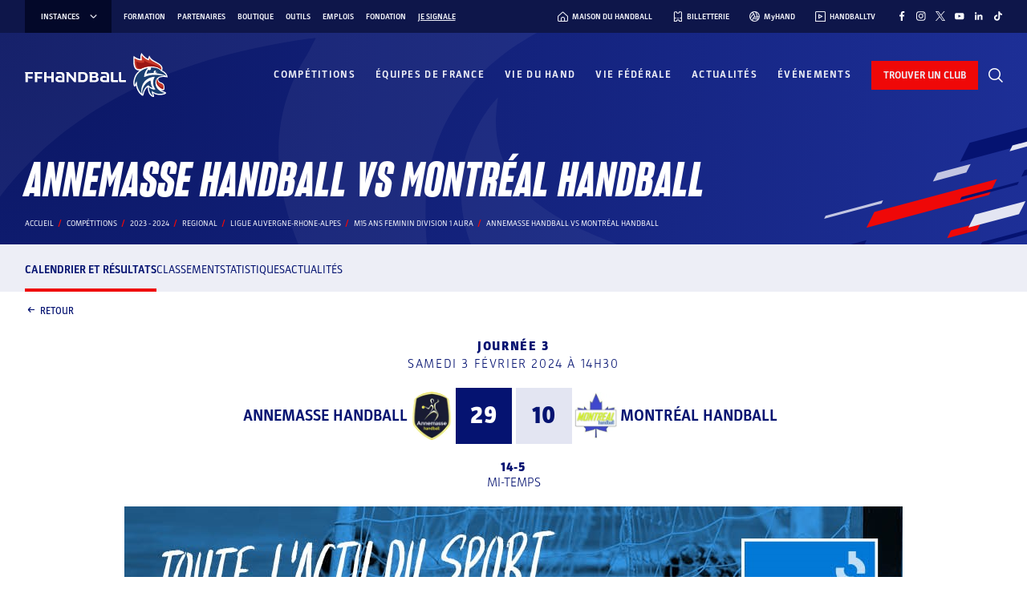

--- FILE ---
content_type: text/html; charset=UTF-8
request_url: https://www.ffhandball.fr/competitions/saison-2023-2024-19/regional/m15-ans-feminin-division-1-aura-22340/poule-138865/rencontre-2055652/
body_size: 34694
content:
<!doctype html>
<html lang="fr-FR">

<head>
    <!-- Google Tag Manager -->
    <script>
        (function(w, d, s, l, i) {
            w[l] = w[l] || [];
            w[l].push({
                'gtm.start': new Date().getTime(),
                event: 'gtm.js'
            });
            var f = d.getElementsByTagName(s)[0],
                j = d.createElement(s),
                dl = l != 'dataLayer' ? '&l=' + l : '';
            j.async = true;
            j.src =
                'https://www.googletagmanager.com/gtm.js?id=' + i + dl;
            f.parentNode.insertBefore(j, f);
        })(window, document, 'script', 'dataLayer', 'GTM-PXK3JKW');
    </script>
    <!-- End Google Tag Manager -->

    <meta charset="UTF-8">
    <meta name="viewport" content="width=device-width, initial-scale=1, viewport-fit=cover">
    <meta name='robots' content='index, follow, max-image-preview:large, max-snippet:-1, max-video-preview:-1' />
	<style>img:is([sizes="auto" i], [sizes^="auto," i]) { contain-intrinsic-size: 3000px 1500px }</style>
	
	<!-- This site is optimized with the Yoast SEO plugin v26.3 - https://yoast.com/wordpress/plugins/seo/ -->
	<title>Annemasse Handball Vs MontrÉal Handball - M15 Ans Feminin Division 1 Aura - Fédération Française de Handball</title>
	<link rel="canonical" href="https://www.ffhandball.fr/competitions/saison-2023-2024-19/regional/m15-ans-feminin-division-1-aura-22340/poule-138865/rencontre-2055652/" />
	<meta property="og:locale" content="fr_FR" />
	<meta property="og:type" content="website" />
	<meta property="og:site_name" content="FFHandball" />
	<meta name="twitter:card" content="summary_large_image" />
	<script type="application/ld+json" class="yoast-schema-graph">{"@context":"https://schema.org","@graph":[{"@type":"WebSite","@id":"https://www.ffhandball.fr/#website","url":"https://www.ffhandball.fr/","name":"FFHandball","description":"","publisher":{"@id":"https://www.ffhandball.fr/#organization"},"alternateName":"Fédération Française de Handball","potentialAction":[{"@type":"SearchAction","target":{"@type":"EntryPoint","urlTemplate":"https://www.ffhandball.fr/?s={search_term_string}"},"query-input":{"@type":"PropertyValueSpecification","valueRequired":true,"valueName":"search_term_string"}}],"inLanguage":"fr-FR"},{"@type":"Organization","@id":"https://www.ffhandball.fr/#organization","name":"FFHandball","url":"https://www.ffhandball.fr/","logo":{"@type":"ImageObject","inLanguage":"fr-FR","@id":"https://www.ffhandball.fr/#/schema/logo/image/","url":"https://www.ffhandball.fr/wp-content/uploads/2024/03/cropped-LOGO-BLANC.png","contentUrl":"https://www.ffhandball.fr/wp-content/uploads/2024/03/cropped-LOGO-BLANC.png","width":186,"height":63,"caption":"FFHandball"},"image":{"@id":"https://www.ffhandball.fr/#/schema/logo/image/"}}]}</script>
	<!-- / Yoast SEO plugin. -->


<link rel='stylesheet' id='wp-block-library-css' href='https://www.ffhandball.fr/wp-includes/css/dist/block-library/style.min.css?ver=6.8.3' media='all' />
<link rel='stylesheet' id='smartfire-main-css-0-css' href='https://www.ffhandball.fr/wp-content/plugins/smartfire-blocks-project-library/build/static/css/main.239309b0.css?ver=6.8.3' media='all' />
<style id='global-styles-inline-css'>
:root{--wp--preset--aspect-ratio--square: 1;--wp--preset--aspect-ratio--4-3: 4/3;--wp--preset--aspect-ratio--3-4: 3/4;--wp--preset--aspect-ratio--3-2: 3/2;--wp--preset--aspect-ratio--2-3: 2/3;--wp--preset--aspect-ratio--16-9: 16/9;--wp--preset--aspect-ratio--9-16: 9/16;--wp--preset--color--black: #1d1d1d;--wp--preset--color--cyan-bluish-gray: #abb8c3;--wp--preset--color--white: #ffffff;--wp--preset--color--pale-pink: #f78da7;--wp--preset--color--vivid-red: #cf2e2e;--wp--preset--color--luminous-vivid-orange: #ff6900;--wp--preset--color--luminous-vivid-amber: #fcb900;--wp--preset--color--light-green-cyan: #7bdcb5;--wp--preset--color--vivid-green-cyan: #00d084;--wp--preset--color--pale-cyan-blue: #8ed1fc;--wp--preset--color--vivid-cyan-blue: #0693e3;--wp--preset--color--vivid-purple: #9b51e0;--wp--preset--color--blue: #0f1b63;--wp--preset--color--red: #d03011;--wp--preset--color--grey: #d6c278;--wp--preset--color--blue-0: #e7ebff;--wp--preset--color--blue-1: #e3e5f2;--wp--preset--color--blue-2: #c3c6e2;--wp--preset--color--blue-3: #8f97c3;--wp--preset--color--blue-4: #334299;--wp--preset--color--blue-5: #1f2b6f;--wp--preset--color--blue-6: #0f1b63;--wp--preset--color--blue-7: #0a1663;--wp--preset--color--blue-8: #0e164a;--wp--preset--color--blue-9: #030829;--wp--preset--color--red-0: #fce8e4;--wp--preset--color--red-1: #f8cac1;--wp--preset--color--red-2: #f6a292;--wp--preset--color--red-3: #f17760;--wp--preset--color--red-4: #ea6147;--wp--preset--color--red-5: #dd4a2e;--wp--preset--color--red-6: #e62120;--wp--preset--color--red-7: #aa240a;--wp--preset--color--red-8: #841505;--wp--preset--color--red-9: #440a02;--wp--preset--gradient--vivid-cyan-blue-to-vivid-purple: linear-gradient(135deg,rgba(6,147,227,1) 0%,rgb(155,81,224) 100%);--wp--preset--gradient--light-green-cyan-to-vivid-green-cyan: linear-gradient(135deg,rgb(122,220,180) 0%,rgb(0,208,130) 100%);--wp--preset--gradient--luminous-vivid-amber-to-luminous-vivid-orange: linear-gradient(135deg,rgba(252,185,0,1) 0%,rgba(255,105,0,1) 100%);--wp--preset--gradient--luminous-vivid-orange-to-vivid-red: linear-gradient(135deg,rgba(255,105,0,1) 0%,rgb(207,46,46) 100%);--wp--preset--gradient--very-light-gray-to-cyan-bluish-gray: linear-gradient(135deg,rgb(238,238,238) 0%,rgb(169,184,195) 100%);--wp--preset--gradient--cool-to-warm-spectrum: linear-gradient(135deg,rgb(74,234,220) 0%,rgb(151,120,209) 20%,rgb(207,42,186) 40%,rgb(238,44,130) 60%,rgb(251,105,98) 80%,rgb(254,248,76) 100%);--wp--preset--gradient--blush-light-purple: linear-gradient(135deg,rgb(255,206,236) 0%,rgb(152,150,240) 100%);--wp--preset--gradient--blush-bordeaux: linear-gradient(135deg,rgb(254,205,165) 0%,rgb(254,45,45) 50%,rgb(107,0,62) 100%);--wp--preset--gradient--luminous-dusk: linear-gradient(135deg,rgb(255,203,112) 0%,rgb(199,81,192) 50%,rgb(65,88,208) 100%);--wp--preset--gradient--pale-ocean: linear-gradient(135deg,rgb(255,245,203) 0%,rgb(182,227,212) 50%,rgb(51,167,181) 100%);--wp--preset--gradient--electric-grass: linear-gradient(135deg,rgb(202,248,128) 0%,rgb(113,206,126) 100%);--wp--preset--gradient--midnight: linear-gradient(135deg,rgb(2,3,129) 0%,rgb(40,116,252) 100%);--wp--preset--font-size--small: 13px;--wp--preset--font-size--medium: 20px;--wp--preset--font-size--large: 36px;--wp--preset--font-size--x-large: 42px;--wp--preset--spacing--20: 0.44rem;--wp--preset--spacing--30: 0.67rem;--wp--preset--spacing--40: 1rem;--wp--preset--spacing--50: 1.5rem;--wp--preset--spacing--60: 2.25rem;--wp--preset--spacing--70: 3.38rem;--wp--preset--spacing--80: 5.06rem;--wp--preset--shadow--natural: 6px 6px 9px rgba(0, 0, 0, 0.2);--wp--preset--shadow--deep: 12px 12px 50px rgba(0, 0, 0, 0.4);--wp--preset--shadow--sharp: 6px 6px 0px rgba(0, 0, 0, 0.2);--wp--preset--shadow--outlined: 6px 6px 0px -3px rgba(255, 255, 255, 1), 6px 6px rgba(0, 0, 0, 1);--wp--preset--shadow--crisp: 6px 6px 0px rgba(0, 0, 0, 1);}:where(body) { margin: 0; }.wp-site-blocks > .alignleft { float: left; margin-right: 2em; }.wp-site-blocks > .alignright { float: right; margin-left: 2em; }.wp-site-blocks > .aligncenter { justify-content: center; margin-left: auto; margin-right: auto; }:where(.is-layout-flex){gap: 0.5em;}:where(.is-layout-grid){gap: 0.5em;}.is-layout-flow > .alignleft{float: left;margin-inline-start: 0;margin-inline-end: 2em;}.is-layout-flow > .alignright{float: right;margin-inline-start: 2em;margin-inline-end: 0;}.is-layout-flow > .aligncenter{margin-left: auto !important;margin-right: auto !important;}.is-layout-constrained > .alignleft{float: left;margin-inline-start: 0;margin-inline-end: 2em;}.is-layout-constrained > .alignright{float: right;margin-inline-start: 2em;margin-inline-end: 0;}.is-layout-constrained > .aligncenter{margin-left: auto !important;margin-right: auto !important;}.is-layout-constrained > :where(:not(.alignleft):not(.alignright):not(.alignfull)){margin-left: auto !important;margin-right: auto !important;}body .is-layout-flex{display: flex;}.is-layout-flex{flex-wrap: wrap;align-items: center;}.is-layout-flex > :is(*, div){margin: 0;}body .is-layout-grid{display: grid;}.is-layout-grid > :is(*, div){margin: 0;}body{padding-top: 0px;padding-right: 0px;padding-bottom: 0px;padding-left: 0px;}a:where(:not(.wp-element-button)){text-decoration: underline;}:root :where(.wp-element-button, .wp-block-button__link){background-color: #32373c;border-width: 0;color: #fff;font-family: inherit;font-size: inherit;line-height: inherit;padding: calc(0.667em + 2px) calc(1.333em + 2px);text-decoration: none;}.has-black-color{color: var(--wp--preset--color--black) !important;}.has-cyan-bluish-gray-color{color: var(--wp--preset--color--cyan-bluish-gray) !important;}.has-white-color{color: var(--wp--preset--color--white) !important;}.has-pale-pink-color{color: var(--wp--preset--color--pale-pink) !important;}.has-vivid-red-color{color: var(--wp--preset--color--vivid-red) !important;}.has-luminous-vivid-orange-color{color: var(--wp--preset--color--luminous-vivid-orange) !important;}.has-luminous-vivid-amber-color{color: var(--wp--preset--color--luminous-vivid-amber) !important;}.has-light-green-cyan-color{color: var(--wp--preset--color--light-green-cyan) !important;}.has-vivid-green-cyan-color{color: var(--wp--preset--color--vivid-green-cyan) !important;}.has-pale-cyan-blue-color{color: var(--wp--preset--color--pale-cyan-blue) !important;}.has-vivid-cyan-blue-color{color: var(--wp--preset--color--vivid-cyan-blue) !important;}.has-vivid-purple-color{color: var(--wp--preset--color--vivid-purple) !important;}.has-blue-color{color: var(--wp--preset--color--blue) !important;}.has-red-color{color: var(--wp--preset--color--red) !important;}.has-grey-color{color: var(--wp--preset--color--grey) !important;}.has-blue-0-color{color: var(--wp--preset--color--blue-0) !important;}.has-blue-1-color{color: var(--wp--preset--color--blue-1) !important;}.has-blue-2-color{color: var(--wp--preset--color--blue-2) !important;}.has-blue-3-color{color: var(--wp--preset--color--blue-3) !important;}.has-blue-4-color{color: var(--wp--preset--color--blue-4) !important;}.has-blue-5-color{color: var(--wp--preset--color--blue-5) !important;}.has-blue-6-color{color: var(--wp--preset--color--blue-6) !important;}.has-blue-7-color{color: var(--wp--preset--color--blue-7) !important;}.has-blue-8-color{color: var(--wp--preset--color--blue-8) !important;}.has-blue-9-color{color: var(--wp--preset--color--blue-9) !important;}.has-red-0-color{color: var(--wp--preset--color--red-0) !important;}.has-red-1-color{color: var(--wp--preset--color--red-1) !important;}.has-red-2-color{color: var(--wp--preset--color--red-2) !important;}.has-red-3-color{color: var(--wp--preset--color--red-3) !important;}.has-red-4-color{color: var(--wp--preset--color--red-4) !important;}.has-red-5-color{color: var(--wp--preset--color--red-5) !important;}.has-red-6-color{color: var(--wp--preset--color--red-6) !important;}.has-red-7-color{color: var(--wp--preset--color--red-7) !important;}.has-red-8-color{color: var(--wp--preset--color--red-8) !important;}.has-red-9-color{color: var(--wp--preset--color--red-9) !important;}.has-black-background-color{background-color: var(--wp--preset--color--black) !important;}.has-cyan-bluish-gray-background-color{background-color: var(--wp--preset--color--cyan-bluish-gray) !important;}.has-white-background-color{background-color: var(--wp--preset--color--white) !important;}.has-pale-pink-background-color{background-color: var(--wp--preset--color--pale-pink) !important;}.has-vivid-red-background-color{background-color: var(--wp--preset--color--vivid-red) !important;}.has-luminous-vivid-orange-background-color{background-color: var(--wp--preset--color--luminous-vivid-orange) !important;}.has-luminous-vivid-amber-background-color{background-color: var(--wp--preset--color--luminous-vivid-amber) !important;}.has-light-green-cyan-background-color{background-color: var(--wp--preset--color--light-green-cyan) !important;}.has-vivid-green-cyan-background-color{background-color: var(--wp--preset--color--vivid-green-cyan) !important;}.has-pale-cyan-blue-background-color{background-color: var(--wp--preset--color--pale-cyan-blue) !important;}.has-vivid-cyan-blue-background-color{background-color: var(--wp--preset--color--vivid-cyan-blue) !important;}.has-vivid-purple-background-color{background-color: var(--wp--preset--color--vivid-purple) !important;}.has-blue-background-color{background-color: var(--wp--preset--color--blue) !important;}.has-red-background-color{background-color: var(--wp--preset--color--red) !important;}.has-grey-background-color{background-color: var(--wp--preset--color--grey) !important;}.has-blue-0-background-color{background-color: var(--wp--preset--color--blue-0) !important;}.has-blue-1-background-color{background-color: var(--wp--preset--color--blue-1) !important;}.has-blue-2-background-color{background-color: var(--wp--preset--color--blue-2) !important;}.has-blue-3-background-color{background-color: var(--wp--preset--color--blue-3) !important;}.has-blue-4-background-color{background-color: var(--wp--preset--color--blue-4) !important;}.has-blue-5-background-color{background-color: var(--wp--preset--color--blue-5) !important;}.has-blue-6-background-color{background-color: var(--wp--preset--color--blue-6) !important;}.has-blue-7-background-color{background-color: var(--wp--preset--color--blue-7) !important;}.has-blue-8-background-color{background-color: var(--wp--preset--color--blue-8) !important;}.has-blue-9-background-color{background-color: var(--wp--preset--color--blue-9) !important;}.has-red-0-background-color{background-color: var(--wp--preset--color--red-0) !important;}.has-red-1-background-color{background-color: var(--wp--preset--color--red-1) !important;}.has-red-2-background-color{background-color: var(--wp--preset--color--red-2) !important;}.has-red-3-background-color{background-color: var(--wp--preset--color--red-3) !important;}.has-red-4-background-color{background-color: var(--wp--preset--color--red-4) !important;}.has-red-5-background-color{background-color: var(--wp--preset--color--red-5) !important;}.has-red-6-background-color{background-color: var(--wp--preset--color--red-6) !important;}.has-red-7-background-color{background-color: var(--wp--preset--color--red-7) !important;}.has-red-8-background-color{background-color: var(--wp--preset--color--red-8) !important;}.has-red-9-background-color{background-color: var(--wp--preset--color--red-9) !important;}.has-black-border-color{border-color: var(--wp--preset--color--black) !important;}.has-cyan-bluish-gray-border-color{border-color: var(--wp--preset--color--cyan-bluish-gray) !important;}.has-white-border-color{border-color: var(--wp--preset--color--white) !important;}.has-pale-pink-border-color{border-color: var(--wp--preset--color--pale-pink) !important;}.has-vivid-red-border-color{border-color: var(--wp--preset--color--vivid-red) !important;}.has-luminous-vivid-orange-border-color{border-color: var(--wp--preset--color--luminous-vivid-orange) !important;}.has-luminous-vivid-amber-border-color{border-color: var(--wp--preset--color--luminous-vivid-amber) !important;}.has-light-green-cyan-border-color{border-color: var(--wp--preset--color--light-green-cyan) !important;}.has-vivid-green-cyan-border-color{border-color: var(--wp--preset--color--vivid-green-cyan) !important;}.has-pale-cyan-blue-border-color{border-color: var(--wp--preset--color--pale-cyan-blue) !important;}.has-vivid-cyan-blue-border-color{border-color: var(--wp--preset--color--vivid-cyan-blue) !important;}.has-vivid-purple-border-color{border-color: var(--wp--preset--color--vivid-purple) !important;}.has-blue-border-color{border-color: var(--wp--preset--color--blue) !important;}.has-red-border-color{border-color: var(--wp--preset--color--red) !important;}.has-grey-border-color{border-color: var(--wp--preset--color--grey) !important;}.has-blue-0-border-color{border-color: var(--wp--preset--color--blue-0) !important;}.has-blue-1-border-color{border-color: var(--wp--preset--color--blue-1) !important;}.has-blue-2-border-color{border-color: var(--wp--preset--color--blue-2) !important;}.has-blue-3-border-color{border-color: var(--wp--preset--color--blue-3) !important;}.has-blue-4-border-color{border-color: var(--wp--preset--color--blue-4) !important;}.has-blue-5-border-color{border-color: var(--wp--preset--color--blue-5) !important;}.has-blue-6-border-color{border-color: var(--wp--preset--color--blue-6) !important;}.has-blue-7-border-color{border-color: var(--wp--preset--color--blue-7) !important;}.has-blue-8-border-color{border-color: var(--wp--preset--color--blue-8) !important;}.has-blue-9-border-color{border-color: var(--wp--preset--color--blue-9) !important;}.has-red-0-border-color{border-color: var(--wp--preset--color--red-0) !important;}.has-red-1-border-color{border-color: var(--wp--preset--color--red-1) !important;}.has-red-2-border-color{border-color: var(--wp--preset--color--red-2) !important;}.has-red-3-border-color{border-color: var(--wp--preset--color--red-3) !important;}.has-red-4-border-color{border-color: var(--wp--preset--color--red-4) !important;}.has-red-5-border-color{border-color: var(--wp--preset--color--red-5) !important;}.has-red-6-border-color{border-color: var(--wp--preset--color--red-6) !important;}.has-red-7-border-color{border-color: var(--wp--preset--color--red-7) !important;}.has-red-8-border-color{border-color: var(--wp--preset--color--red-8) !important;}.has-red-9-border-color{border-color: var(--wp--preset--color--red-9) !important;}.has-vivid-cyan-blue-to-vivid-purple-gradient-background{background: var(--wp--preset--gradient--vivid-cyan-blue-to-vivid-purple) !important;}.has-light-green-cyan-to-vivid-green-cyan-gradient-background{background: var(--wp--preset--gradient--light-green-cyan-to-vivid-green-cyan) !important;}.has-luminous-vivid-amber-to-luminous-vivid-orange-gradient-background{background: var(--wp--preset--gradient--luminous-vivid-amber-to-luminous-vivid-orange) !important;}.has-luminous-vivid-orange-to-vivid-red-gradient-background{background: var(--wp--preset--gradient--luminous-vivid-orange-to-vivid-red) !important;}.has-very-light-gray-to-cyan-bluish-gray-gradient-background{background: var(--wp--preset--gradient--very-light-gray-to-cyan-bluish-gray) !important;}.has-cool-to-warm-spectrum-gradient-background{background: var(--wp--preset--gradient--cool-to-warm-spectrum) !important;}.has-blush-light-purple-gradient-background{background: var(--wp--preset--gradient--blush-light-purple) !important;}.has-blush-bordeaux-gradient-background{background: var(--wp--preset--gradient--blush-bordeaux) !important;}.has-luminous-dusk-gradient-background{background: var(--wp--preset--gradient--luminous-dusk) !important;}.has-pale-ocean-gradient-background{background: var(--wp--preset--gradient--pale-ocean) !important;}.has-electric-grass-gradient-background{background: var(--wp--preset--gradient--electric-grass) !important;}.has-midnight-gradient-background{background: var(--wp--preset--gradient--midnight) !important;}.has-small-font-size{font-size: var(--wp--preset--font-size--small) !important;}.has-medium-font-size{font-size: var(--wp--preset--font-size--medium) !important;}.has-large-font-size{font-size: var(--wp--preset--font-size--large) !important;}.has-x-large-font-size{font-size: var(--wp--preset--font-size--x-large) !important;}
:where(.wp-block-post-template.is-layout-flex){gap: 1.25em;}:where(.wp-block-post-template.is-layout-grid){gap: 1.25em;}
:where(.wp-block-columns.is-layout-flex){gap: 2em;}:where(.wp-block-columns.is-layout-grid){gap: 2em;}
:root :where(.wp-block-pullquote){font-size: 1.5em;line-height: 1.6;}
</style>
<link rel='stylesheet' id='smartfire-normalize-css' href='https://www.ffhandball.fr/wp-content/themes/smartfire-wordpress-theme-v1/normalize.min.css?ver=6.8.3' media='all' />
<script src="https://www.ffhandball.fr/wp-includes/js/dist/vendor/react.min.js?ver=18.3.1.1" id="react-js"></script>
<script src="https://www.ffhandball.fr/wp-includes/js/dist/vendor/react-dom.min.js?ver=18.3.1.1" id="react-dom-js"></script>
<script src="https://www.ffhandball.fr/wp-content/plugins/smartfire-wordpress-block-engine/frontend/main.js?ver=3.1.0" id="smartfire-js-block-engine-js"></script>
<script src="https://www.ffhandball.fr/wp-includes/js/dist/hooks.min.js?ver=4d63a3d491d11ffd8ac6" id="wp-hooks-js"></script>
<script src="https://www.ffhandball.fr/wp-includes/js/dist/i18n.min.js?ver=5e580eb46a90c2b997e6" id="wp-i18n-js"></script>
<script id="wp-i18n-js-after">
wp.i18n.setLocaleData( { 'text direction\u0004ltr': [ 'ltr' ] } );
</script>
<script src="https://www.ffhandball.fr/wp-content/plugins/smartfire-blocks-project-library/build/static/js/main.9360f652.js?ver=1768825833" id="smartfire-main-js-0-js"></script>
<!-- AccessiWay -->
<script>
    (function() {
        var s = document.createElement('script'),
            e = !document.body ? document.querySelector('head') :
            document.body;
        s.src = 'https://eu.acsbapp.com/apps/app/dist/js/app.js';
        s.async = true;
        s.onload = function() {
            acsbJS.init({
                statementLink: '#',
                footerHtml: '<a href="https://www.accessiway.fr/" target="_blank">AccessiWay. The Web Accessibility Solution</a>',
                hideMobile: false,
                hideTrigger: false,
                language: 'fr',
                position: 'right',
                leadColor: '#051371',
                triggerColor: '#051371',
                triggerRadius: '50%',
                triggerPositionX: 'right',
                triggerPositionY: 'bottom',
                triggerIcon: 'people',
                triggerSize: 'medium',
                triggerOffsetX: 20,
                triggerOffsetY: 87,
                mobile: {
                    triggerSize: 'medium',
                    triggerPositionX: 'right',
                    triggerPositionY: 'bottom',
                    triggerOffsetX: 10,
                    triggerOffsetY: 85,
                    triggerRadius: '50%'
                }
            });
        };
        e.appendChild(s);
    }());
</script>
<!-- End AccessiWay -->
<link rel="icon" href="https://www.ffhandball.fr/wp-content/uploads/2023/04/cropped-favicon-32x32.png" sizes="32x32" />
<link rel="icon" href="https://www.ffhandball.fr/wp-content/uploads/2023/04/cropped-favicon-192x192.png" sizes="192x192" />
<link rel="apple-touch-icon" href="https://www.ffhandball.fr/wp-content/uploads/2023/04/cropped-favicon-180x180.png" />
<meta name="msapplication-TileImage" content="https://www.ffhandball.fr/wp-content/uploads/2023/04/cropped-favicon-270x270.png" />
    <link href="https://www.ffhandball.fr/wp-content/themes/ffhandball/uicons/css/uicons-regular-straight.css" rel="stylesheet">
    <link href="https://www.ffhandball.fr/wp-content/themes/ffhandball/uicons/css/uicons-brands.css" rel="stylesheet">
</head>


<body class="wp-custom-logo wp-theme-smartfire-wordpress-theme-v1 wp-child-theme-ffhandball frontend"  data-cfk="6sZWw29dctS7ftp2KcBsqdzdsdgzBgyx" data-competition_page_type="rencontre">
    <!-- Google Tag Manager (noscript) -->
    <noscript><iframe src="https://www.googletagmanager.com/ns.html?id=GTM-PXK3JKW" height="0" width="0" style="display:none;visibility:hidden"></iframe></noscript>
    <!-- End Google Tag Manager (noscript) -->

    <div id="page" class="site smartfire-page-renderer">
        <smartfire-component name="scorelive---score-live-context-wrapper" attributes="{&quot;joinedMatchInitialData&quot;:[]}">
            <smartfire-component name='header' attributes="{&quot;ticketting&quot;:&quot;https:\/\/billetterie.ffhandball.fr\/fr&quot;,&quot;myHand&quot;:&quot;https:\/\/www.myhand.fr\/&quot;,&quot;handballTV&quot;:&quot;https:\/\/www.handballtv.fr\/&quot;,&quot;findClub&quot;:&quot;https:\/\/monclub.ffhandball.fr\/&quot;,&quot;handHome&quot;:&quot;https:\/\/maisonduhandball.fr&quot;,&quot;menus&quot;:{&quot;instances&quot;:[{&quot;ID&quot;:543,&quot;post_author&quot;:&quot;1&quot;,&quot;post_date&quot;:&quot;2025-01-08 15:46:40&quot;,&quot;post_date_gmt&quot;:&quot;2023-03-14 17:40:50&quot;,&quot;post_content&quot;:&quot;&quot;,&quot;post_title&quot;:&quot;IHF&quot;,&quot;post_excerpt&quot;:&quot;&quot;,&quot;post_status&quot;:&quot;publish&quot;,&quot;comment_status&quot;:&quot;closed&quot;,&quot;ping_status&quot;:&quot;closed&quot;,&quot;post_password&quot;:&quot;&quot;,&quot;post_name&quot;:&quot;ihf&quot;,&quot;to_ping&quot;:&quot;&quot;,&quot;pinged&quot;:&quot;&quot;,&quot;post_modified&quot;:&quot;2025-01-08 15:46:40&quot;,&quot;post_modified_gmt&quot;:&quot;2025-01-08 15:46:40&quot;,&quot;post_content_filtered&quot;:&quot;&quot;,&quot;post_parent&quot;:0,&quot;guid&quot;:&quot;https:\/\/www.ffhandball.fr\/?p=543&quot;,&quot;menu_order&quot;:1,&quot;post_type&quot;:&quot;nav_menu_item&quot;,&quot;post_mime_type&quot;:&quot;&quot;,&quot;comment_count&quot;:&quot;0&quot;,&quot;filter&quot;:&quot;raw&quot;,&quot;db_id&quot;:543,&quot;menu_item_parent&quot;:&quot;0&quot;,&quot;object_id&quot;:&quot;543&quot;,&quot;object&quot;:&quot;custom&quot;,&quot;type&quot;:&quot;custom&quot;,&quot;type_label&quot;:&quot;Lien personnalis\u00e9&quot;,&quot;title&quot;:&quot;IHF&quot;,&quot;url&quot;:&quot;https:\/\/www.ihf.info\/&quot;,&quot;target&quot;:&quot;_blank&quot;,&quot;attr_title&quot;:&quot;&quot;,&quot;description&quot;:&quot;&quot;,&quot;classes&quot;:[&quot;&quot;],&quot;xfn&quot;:&quot;&quot;,&quot;meta&quot;:{&quot;_menu_item_type&quot;:[&quot;custom&quot;],&quot;_menu_item_menu_item_parent&quot;:[&quot;0&quot;],&quot;_menu_item_object_id&quot;:[&quot;543&quot;],&quot;_menu_item_object&quot;:[&quot;custom&quot;],&quot;_menu_item_target&quot;:[&quot;_blank&quot;],&quot;_menu_item_classes&quot;:[&quot;a:1:{i:0;s:0:\&quot;\&quot;;}&quot;],&quot;_menu_item_xfn&quot;:[&quot;&quot;],&quot;_menu_item_url&quot;:[&quot;https:\/\/www.ihf.info\/&quot;],&quot;_wp_old_date&quot;:[&quot;2023-03-14&quot;]},&quot;children&quot;:[],&quot;has_children&quot;:0},{&quot;ID&quot;:544,&quot;post_author&quot;:&quot;1&quot;,&quot;post_date&quot;:&quot;2025-01-08 15:46:40&quot;,&quot;post_date_gmt&quot;:&quot;2023-03-14 17:41:38&quot;,&quot;post_content&quot;:&quot;&quot;,&quot;post_title&quot;:&quot;EHF&quot;,&quot;post_excerpt&quot;:&quot;&quot;,&quot;post_status&quot;:&quot;publish&quot;,&quot;comment_status&quot;:&quot;closed&quot;,&quot;ping_status&quot;:&quot;closed&quot;,&quot;post_password&quot;:&quot;&quot;,&quot;post_name&quot;:&quot;ehf&quot;,&quot;to_ping&quot;:&quot;&quot;,&quot;pinged&quot;:&quot;&quot;,&quot;post_modified&quot;:&quot;2025-01-08 15:46:40&quot;,&quot;post_modified_gmt&quot;:&quot;2025-01-08 15:46:40&quot;,&quot;post_content_filtered&quot;:&quot;&quot;,&quot;post_parent&quot;:0,&quot;guid&quot;:&quot;https:\/\/www.ffhandball.fr\/?p=544&quot;,&quot;menu_order&quot;:2,&quot;post_type&quot;:&quot;nav_menu_item&quot;,&quot;post_mime_type&quot;:&quot;&quot;,&quot;comment_count&quot;:&quot;0&quot;,&quot;filter&quot;:&quot;raw&quot;,&quot;db_id&quot;:544,&quot;menu_item_parent&quot;:&quot;0&quot;,&quot;object_id&quot;:&quot;544&quot;,&quot;object&quot;:&quot;custom&quot;,&quot;type&quot;:&quot;custom&quot;,&quot;type_label&quot;:&quot;Lien personnalis\u00e9&quot;,&quot;title&quot;:&quot;EHF&quot;,&quot;url&quot;:&quot;https:\/\/www.eurohandball.com\/&quot;,&quot;target&quot;:&quot;_blank&quot;,&quot;attr_title&quot;:&quot;&quot;,&quot;description&quot;:&quot;&quot;,&quot;classes&quot;:[&quot;&quot;],&quot;xfn&quot;:&quot;&quot;,&quot;meta&quot;:{&quot;_menu_item_type&quot;:[&quot;custom&quot;],&quot;_menu_item_menu_item_parent&quot;:[&quot;0&quot;],&quot;_menu_item_object_id&quot;:[&quot;544&quot;],&quot;_menu_item_object&quot;:[&quot;custom&quot;],&quot;_menu_item_target&quot;:[&quot;_blank&quot;],&quot;_menu_item_classes&quot;:[&quot;a:1:{i:0;s:0:\&quot;\&quot;;}&quot;],&quot;_menu_item_xfn&quot;:[&quot;&quot;],&quot;_menu_item_url&quot;:[&quot;https:\/\/www.eurohandball.com\/&quot;],&quot;_wp_old_date&quot;:[&quot;2023-03-14&quot;]},&quot;children&quot;:[],&quot;has_children&quot;:0},{&quot;ID&quot;:545,&quot;post_author&quot;:&quot;1&quot;,&quot;post_date&quot;:&quot;2023-03-14 17:43:39&quot;,&quot;post_date_gmt&quot;:&quot;2023-03-14 17:42:08&quot;,&quot;post_content&quot;:&quot;&quot;,&quot;post_title&quot;:&quot;LNH&quot;,&quot;post_excerpt&quot;:&quot;&quot;,&quot;post_status&quot;:&quot;publish&quot;,&quot;comment_status&quot;:&quot;closed&quot;,&quot;ping_status&quot;:&quot;closed&quot;,&quot;post_password&quot;:&quot;&quot;,&quot;post_name&quot;:&quot;lnh&quot;,&quot;to_ping&quot;:&quot;&quot;,&quot;pinged&quot;:&quot;&quot;,&quot;post_modified&quot;:&quot;2023-03-14 17:43:39&quot;,&quot;post_modified_gmt&quot;:&quot;2023-03-14 17:43:39&quot;,&quot;post_content_filtered&quot;:&quot;&quot;,&quot;post_parent&quot;:0,&quot;guid&quot;:&quot;https:\/\/www.ffhandball.fr\/?p=545&quot;,&quot;menu_order&quot;:3,&quot;post_type&quot;:&quot;nav_menu_item&quot;,&quot;post_mime_type&quot;:&quot;&quot;,&quot;comment_count&quot;:&quot;0&quot;,&quot;filter&quot;:&quot;raw&quot;,&quot;db_id&quot;:545,&quot;menu_item_parent&quot;:&quot;0&quot;,&quot;object_id&quot;:&quot;545&quot;,&quot;object&quot;:&quot;custom&quot;,&quot;type&quot;:&quot;custom&quot;,&quot;type_label&quot;:&quot;Lien personnalis\u00e9&quot;,&quot;title&quot;:&quot;LNH&quot;,&quot;url&quot;:&quot;https:\/\/www.lnh.fr\/&quot;,&quot;target&quot;:&quot;_blank&quot;,&quot;attr_title&quot;:&quot;&quot;,&quot;description&quot;:&quot;&quot;,&quot;classes&quot;:[&quot;&quot;],&quot;xfn&quot;:&quot;&quot;,&quot;meta&quot;:{&quot;_menu_item_type&quot;:[&quot;custom&quot;],&quot;_menu_item_menu_item_parent&quot;:[&quot;0&quot;],&quot;_menu_item_object_id&quot;:[&quot;545&quot;],&quot;_menu_item_object&quot;:[&quot;custom&quot;],&quot;_menu_item_target&quot;:[&quot;_blank&quot;],&quot;_menu_item_classes&quot;:[&quot;a:1:{i:0;s:0:\&quot;\&quot;;}&quot;],&quot;_menu_item_xfn&quot;:[&quot;&quot;],&quot;_menu_item_url&quot;:[&quot;https:\/\/www.lnh.fr\/&quot;]},&quot;children&quot;:[],&quot;has_children&quot;:0},{&quot;ID&quot;:546,&quot;post_author&quot;:&quot;1&quot;,&quot;post_date&quot;:&quot;2023-03-14 17:43:39&quot;,&quot;post_date_gmt&quot;:&quot;2023-03-14 17:43:39&quot;,&quot;post_content&quot;:&quot;&quot;,&quot;post_title&quot;:&quot;LFH&quot;,&quot;post_excerpt&quot;:&quot;&quot;,&quot;post_status&quot;:&quot;publish&quot;,&quot;comment_status&quot;:&quot;closed&quot;,&quot;ping_status&quot;:&quot;closed&quot;,&quot;post_password&quot;:&quot;&quot;,&quot;post_name&quot;:&quot;lfh&quot;,&quot;to_ping&quot;:&quot;&quot;,&quot;pinged&quot;:&quot;&quot;,&quot;post_modified&quot;:&quot;2023-03-14 17:43:39&quot;,&quot;post_modified_gmt&quot;:&quot;2023-03-14 17:43:39&quot;,&quot;post_content_filtered&quot;:&quot;&quot;,&quot;post_parent&quot;:0,&quot;guid&quot;:&quot;https:\/\/www.ffhandball.fr\/?p=546&quot;,&quot;menu_order&quot;:4,&quot;post_type&quot;:&quot;nav_menu_item&quot;,&quot;post_mime_type&quot;:&quot;&quot;,&quot;comment_count&quot;:&quot;0&quot;,&quot;filter&quot;:&quot;raw&quot;,&quot;db_id&quot;:546,&quot;menu_item_parent&quot;:&quot;0&quot;,&quot;object_id&quot;:&quot;546&quot;,&quot;object&quot;:&quot;custom&quot;,&quot;type&quot;:&quot;custom&quot;,&quot;type_label&quot;:&quot;Lien personnalis\u00e9&quot;,&quot;title&quot;:&quot;LFH&quot;,&quot;url&quot;:&quot;https:\/\/ligue-feminine-handball.fr\/&quot;,&quot;target&quot;:&quot;_blank&quot;,&quot;attr_title&quot;:&quot;&quot;,&quot;description&quot;:&quot;&quot;,&quot;classes&quot;:[&quot;&quot;],&quot;xfn&quot;:&quot;&quot;,&quot;meta&quot;:{&quot;_menu_item_type&quot;:[&quot;custom&quot;],&quot;_menu_item_menu_item_parent&quot;:[&quot;0&quot;],&quot;_menu_item_object_id&quot;:[&quot;546&quot;],&quot;_menu_item_object&quot;:[&quot;custom&quot;],&quot;_menu_item_target&quot;:[&quot;_blank&quot;],&quot;_menu_item_classes&quot;:[&quot;a:1:{i:0;s:0:\&quot;\&quot;;}&quot;],&quot;_menu_item_xfn&quot;:[&quot;&quot;],&quot;_menu_item_url&quot;:[&quot;https:\/\/ligue-feminine-handball.fr\/&quot;]},&quot;children&quot;:[],&quot;has_children&quot;:0}],&quot;top&quot;:[{&quot;ID&quot;:547,&quot;post_author&quot;:&quot;1&quot;,&quot;post_date&quot;:&quot;2025-03-09 16:37:35&quot;,&quot;post_date_gmt&quot;:&quot;2023-03-14 17:45:26&quot;,&quot;post_content&quot;:&quot;&quot;,&quot;post_title&quot;:&quot;Formation&quot;,&quot;post_excerpt&quot;:&quot;&quot;,&quot;post_status&quot;:&quot;publish&quot;,&quot;comment_status&quot;:&quot;closed&quot;,&quot;ping_status&quot;:&quot;closed&quot;,&quot;post_password&quot;:&quot;&quot;,&quot;post_name&quot;:&quot;547&quot;,&quot;to_ping&quot;:&quot;&quot;,&quot;pinged&quot;:&quot;&quot;,&quot;post_modified&quot;:&quot;2025-03-09 16:37:35&quot;,&quot;post_modified_gmt&quot;:&quot;2025-03-09 16:37:35&quot;,&quot;post_content_filtered&quot;:&quot;&quot;,&quot;post_parent&quot;:83,&quot;guid&quot;:&quot;https:\/\/www.ffhandball.fr\/?p=547&quot;,&quot;menu_order&quot;:1,&quot;post_type&quot;:&quot;nav_menu_item&quot;,&quot;post_mime_type&quot;:&quot;&quot;,&quot;comment_count&quot;:&quot;0&quot;,&quot;filter&quot;:&quot;raw&quot;,&quot;db_id&quot;:547,&quot;menu_item_parent&quot;:&quot;0&quot;,&quot;object_id&quot;:&quot;259&quot;,&quot;object&quot;:&quot;page&quot;,&quot;type&quot;:&quot;post_type&quot;,&quot;type_label&quot;:&quot;Page&quot;,&quot;url&quot;:&quot;https:\/\/www.ffhandball.fr\/vie-du-hand\/se-former\/&quot;,&quot;title&quot;:&quot;Formation&quot;,&quot;target&quot;:&quot;&quot;,&quot;attr_title&quot;:&quot;&quot;,&quot;description&quot;:&quot;&quot;,&quot;classes&quot;:[&quot;&quot;],&quot;xfn&quot;:&quot;&quot;,&quot;meta&quot;:{&quot;_menu_item_type&quot;:[&quot;post_type&quot;],&quot;_menu_item_menu_item_parent&quot;:[&quot;0&quot;],&quot;_menu_item_object_id&quot;:[&quot;259&quot;],&quot;_menu_item_object&quot;:[&quot;page&quot;],&quot;_menu_item_target&quot;:[&quot;&quot;],&quot;_menu_item_classes&quot;:[&quot;a:1:{i:0;s:0:\&quot;\&quot;;}&quot;],&quot;_menu_item_xfn&quot;:[&quot;&quot;],&quot;_menu_item_url&quot;:[&quot;&quot;],&quot;_wp_old_date&quot;:[&quot;2023-03-14&quot;,&quot;2023-05-04&quot;,&quot;2023-05-16&quot;,&quot;2023-06-01&quot;,&quot;2023-09-01&quot;,&quot;2023-11-20&quot;,&quot;2023-11-27&quot;,&quot;2023-11-30&quot;,&quot;2024-07-23&quot;]},&quot;children&quot;:[],&quot;has_children&quot;:0},{&quot;ID&quot;:548,&quot;post_author&quot;:&quot;1&quot;,&quot;post_date&quot;:&quot;2025-03-09 16:37:35&quot;,&quot;post_date_gmt&quot;:&quot;2023-03-14 17:47:31&quot;,&quot;post_content&quot;:&quot; &quot;,&quot;post_title&quot;:&quot;&quot;,&quot;post_excerpt&quot;:&quot;&quot;,&quot;post_status&quot;:&quot;publish&quot;,&quot;comment_status&quot;:&quot;closed&quot;,&quot;ping_status&quot;:&quot;closed&quot;,&quot;post_password&quot;:&quot;&quot;,&quot;post_name&quot;:&quot;548&quot;,&quot;to_ping&quot;:&quot;&quot;,&quot;pinged&quot;:&quot;&quot;,&quot;post_modified&quot;:&quot;2025-03-09 16:37:35&quot;,&quot;post_modified_gmt&quot;:&quot;2025-03-09 16:37:35&quot;,&quot;post_content_filtered&quot;:&quot;&quot;,&quot;post_parent&quot;:274,&quot;guid&quot;:&quot;https:\/\/www.ffhandball.fr\/?p=548&quot;,&quot;menu_order&quot;:2,&quot;post_type&quot;:&quot;nav_menu_item&quot;,&quot;post_mime_type&quot;:&quot;&quot;,&quot;comment_count&quot;:&quot;0&quot;,&quot;filter&quot;:&quot;raw&quot;,&quot;db_id&quot;:548,&quot;menu_item_parent&quot;:&quot;0&quot;,&quot;object_id&quot;:&quot;349&quot;,&quot;object&quot;:&quot;page&quot;,&quot;type&quot;:&quot;post_type&quot;,&quot;type_label&quot;:&quot;Page&quot;,&quot;url&quot;:&quot;https:\/\/www.ffhandball.fr\/vie-federale\/partenaires\/&quot;,&quot;title&quot;:&quot;Partenaires&quot;,&quot;target&quot;:&quot;&quot;,&quot;attr_title&quot;:&quot;&quot;,&quot;description&quot;:&quot;&quot;,&quot;classes&quot;:[&quot;&quot;],&quot;xfn&quot;:&quot;&quot;,&quot;meta&quot;:{&quot;_menu_item_type&quot;:[&quot;post_type&quot;],&quot;_menu_item_menu_item_parent&quot;:[&quot;0&quot;],&quot;_menu_item_object_id&quot;:[&quot;349&quot;],&quot;_menu_item_object&quot;:[&quot;page&quot;],&quot;_menu_item_target&quot;:[&quot;&quot;],&quot;_menu_item_classes&quot;:[&quot;a:1:{i:0;s:0:\&quot;\&quot;;}&quot;],&quot;_menu_item_xfn&quot;:[&quot;&quot;],&quot;_menu_item_url&quot;:[&quot;&quot;],&quot;_wp_old_date&quot;:[&quot;2023-03-14&quot;,&quot;2023-05-04&quot;,&quot;2023-05-16&quot;,&quot;2023-06-01&quot;,&quot;2023-09-01&quot;,&quot;2023-11-20&quot;,&quot;2023-11-27&quot;,&quot;2023-11-30&quot;,&quot;2024-07-23&quot;]},&quot;children&quot;:[],&quot;has_children&quot;:0},{&quot;ID&quot;:50339,&quot;post_author&quot;:&quot;14&quot;,&quot;post_date&quot;:&quot;2025-03-09 16:37:35&quot;,&quot;post_date_gmt&quot;:&quot;2025-03-09 16:37:35&quot;,&quot;post_content&quot;:&quot;&quot;,&quot;post_title&quot;:&quot;Boutique&quot;,&quot;post_excerpt&quot;:&quot;&quot;,&quot;post_status&quot;:&quot;publish&quot;,&quot;comment_status&quot;:&quot;closed&quot;,&quot;ping_status&quot;:&quot;closed&quot;,&quot;post_password&quot;:&quot;&quot;,&quot;post_name&quot;:&quot;boutique&quot;,&quot;to_ping&quot;:&quot;&quot;,&quot;pinged&quot;:&quot;&quot;,&quot;post_modified&quot;:&quot;2025-03-09 16:37:35&quot;,&quot;post_modified_gmt&quot;:&quot;2025-03-09 16:37:35&quot;,&quot;post_content_filtered&quot;:&quot;&quot;,&quot;post_parent&quot;:0,&quot;guid&quot;:&quot;https:\/\/www.ffhandball.fr\/?p=50339&quot;,&quot;menu_order&quot;:3,&quot;post_type&quot;:&quot;nav_menu_item&quot;,&quot;post_mime_type&quot;:&quot;&quot;,&quot;comment_count&quot;:&quot;0&quot;,&quot;filter&quot;:&quot;raw&quot;,&quot;db_id&quot;:50339,&quot;menu_item_parent&quot;:&quot;0&quot;,&quot;object_id&quot;:&quot;50339&quot;,&quot;object&quot;:&quot;custom&quot;,&quot;type&quot;:&quot;custom&quot;,&quot;type_label&quot;:&quot;Lien personnalis\u00e9&quot;,&quot;title&quot;:&quot;Boutique&quot;,&quot;url&quot;:&quot;https:\/\/boutique.ffhandball.fr\/&quot;,&quot;target&quot;:&quot;_blank&quot;,&quot;attr_title&quot;:&quot;&quot;,&quot;description&quot;:&quot;&quot;,&quot;classes&quot;:[&quot;&quot;],&quot;xfn&quot;:&quot;&quot;,&quot;meta&quot;:{&quot;_menu_item_type&quot;:[&quot;custom&quot;],&quot;_menu_item_menu_item_parent&quot;:[&quot;0&quot;],&quot;_menu_item_object_id&quot;:[&quot;50339&quot;],&quot;_menu_item_object&quot;:[&quot;custom&quot;],&quot;_menu_item_target&quot;:[&quot;_blank&quot;],&quot;_menu_item_classes&quot;:[&quot;a:1:{i:0;s:0:\&quot;\&quot;;}&quot;],&quot;_menu_item_xfn&quot;:[&quot;&quot;],&quot;_menu_item_url&quot;:[&quot;https:\/\/boutique.ffhandball.fr\/&quot;]},&quot;children&quot;:[],&quot;has_children&quot;:0},{&quot;ID&quot;:553,&quot;post_author&quot;:&quot;1&quot;,&quot;post_date&quot;:&quot;2025-03-09 16:37:35&quot;,&quot;post_date_gmt&quot;:&quot;2023-03-14 18:07:35&quot;,&quot;post_content&quot;:&quot;&quot;,&quot;post_title&quot;:&quot;Outils&quot;,&quot;post_excerpt&quot;:&quot;&quot;,&quot;post_status&quot;:&quot;publish&quot;,&quot;comment_status&quot;:&quot;closed&quot;,&quot;ping_status&quot;:&quot;closed&quot;,&quot;post_password&quot;:&quot;&quot;,&quot;post_name&quot;:&quot;553&quot;,&quot;to_ping&quot;:&quot;&quot;,&quot;pinged&quot;:&quot;&quot;,&quot;post_modified&quot;:&quot;2025-03-09 16:37:35&quot;,&quot;post_modified_gmt&quot;:&quot;2025-03-09 16:37:35&quot;,&quot;post_content_filtered&quot;:&quot;&quot;,&quot;post_parent&quot;:0,&quot;guid&quot;:&quot;https:\/\/www.ffhandball.fr\/?p=553&quot;,&quot;menu_order&quot;:4,&quot;post_type&quot;:&quot;nav_menu_item&quot;,&quot;post_mime_type&quot;:&quot;&quot;,&quot;comment_count&quot;:&quot;0&quot;,&quot;filter&quot;:&quot;raw&quot;,&quot;db_id&quot;:553,&quot;menu_item_parent&quot;:&quot;0&quot;,&quot;object_id&quot;:&quot;551&quot;,&quot;object&quot;:&quot;page&quot;,&quot;type&quot;:&quot;post_type&quot;,&quot;type_label&quot;:&quot;Page&quot;,&quot;url&quot;:&quot;https:\/\/www.ffhandball.fr\/vos-outils\/&quot;,&quot;title&quot;:&quot;Outils&quot;,&quot;target&quot;:&quot;&quot;,&quot;attr_title&quot;:&quot;&quot;,&quot;description&quot;:&quot;&quot;,&quot;classes&quot;:[&quot;&quot;],&quot;xfn&quot;:&quot;&quot;,&quot;meta&quot;:{&quot;_menu_item_type&quot;:[&quot;post_type&quot;],&quot;_menu_item_menu_item_parent&quot;:[&quot;0&quot;],&quot;_menu_item_object_id&quot;:[&quot;551&quot;],&quot;_menu_item_object&quot;:[&quot;page&quot;],&quot;_menu_item_target&quot;:[&quot;&quot;],&quot;_menu_item_classes&quot;:[&quot;a:1:{i:0;s:0:\&quot;\&quot;;}&quot;],&quot;_menu_item_xfn&quot;:[&quot;&quot;],&quot;_menu_item_url&quot;:[&quot;&quot;],&quot;_wp_old_date&quot;:[&quot;2023-03-14&quot;,&quot;2023-05-04&quot;,&quot;2023-05-16&quot;,&quot;2023-06-01&quot;,&quot;2023-09-01&quot;,&quot;2023-11-20&quot;,&quot;2023-11-27&quot;,&quot;2023-11-30&quot;,&quot;2024-07-23&quot;]},&quot;children&quot;:[],&quot;has_children&quot;:0},{&quot;ID&quot;:28121,&quot;post_author&quot;:&quot;31&quot;,&quot;post_date&quot;:&quot;2025-03-09 16:37:35&quot;,&quot;post_date_gmt&quot;:&quot;2023-06-01 07:44:17&quot;,&quot;post_content&quot;:&quot;&quot;,&quot;post_title&quot;:&quot;Emplois&quot;,&quot;post_excerpt&quot;:&quot;&quot;,&quot;post_status&quot;:&quot;publish&quot;,&quot;comment_status&quot;:&quot;closed&quot;,&quot;ping_status&quot;:&quot;closed&quot;,&quot;post_password&quot;:&quot;&quot;,&quot;post_name&quot;:&quot;emplois-3&quot;,&quot;to_ping&quot;:&quot;&quot;,&quot;pinged&quot;:&quot;&quot;,&quot;post_modified&quot;:&quot;2025-03-09 16:37:35&quot;,&quot;post_modified_gmt&quot;:&quot;2025-03-09 16:37:35&quot;,&quot;post_content_filtered&quot;:&quot;&quot;,&quot;post_parent&quot;:0,&quot;guid&quot;:&quot;https:\/\/www.ffhandball.fr\/?p=28121&quot;,&quot;menu_order&quot;:5,&quot;post_type&quot;:&quot;nav_menu_item&quot;,&quot;post_mime_type&quot;:&quot;&quot;,&quot;comment_count&quot;:&quot;0&quot;,&quot;filter&quot;:&quot;raw&quot;,&quot;db_id&quot;:28121,&quot;menu_item_parent&quot;:&quot;0&quot;,&quot;object_id&quot;:&quot;28121&quot;,&quot;object&quot;:&quot;custom&quot;,&quot;type&quot;:&quot;custom&quot;,&quot;type_label&quot;:&quot;Lien personnalis\u00e9&quot;,&quot;title&quot;:&quot;Emplois&quot;,&quot;url&quot;:&quot;\/vie-du-hand\/emplois\/les-annonces\/&quot;,&quot;target&quot;:&quot;&quot;,&quot;attr_title&quot;:&quot;&quot;,&quot;description&quot;:&quot;&quot;,&quot;classes&quot;:[&quot;&quot;],&quot;xfn&quot;:&quot;&quot;,&quot;meta&quot;:{&quot;_menu_item_type&quot;:[&quot;custom&quot;],&quot;_menu_item_menu_item_parent&quot;:[&quot;0&quot;],&quot;_menu_item_object_id&quot;:[&quot;28121&quot;],&quot;_menu_item_object&quot;:[&quot;custom&quot;],&quot;_menu_item_target&quot;:[&quot;&quot;],&quot;_menu_item_classes&quot;:[&quot;a:1:{i:0;s:0:\&quot;\&quot;;}&quot;],&quot;_menu_item_xfn&quot;:[&quot;&quot;],&quot;_menu_item_url&quot;:[&quot;\/vie-du-hand\/emplois\/les-annonces\/&quot;],&quot;_wp_old_date&quot;:[&quot;2023-06-01&quot;,&quot;2023-09-01&quot;,&quot;2023-11-20&quot;,&quot;2023-11-27&quot;,&quot;2023-11-30&quot;,&quot;2024-07-23&quot;]},&quot;children&quot;:[],&quot;has_children&quot;:0},{&quot;ID&quot;:559,&quot;post_author&quot;:&quot;1&quot;,&quot;post_date&quot;:&quot;2025-03-09 16:37:35&quot;,&quot;post_date_gmt&quot;:&quot;2023-03-14 18:11:11&quot;,&quot;post_content&quot;:&quot;&quot;,&quot;post_title&quot;:&quot;Fondation&quot;,&quot;post_excerpt&quot;:&quot;&quot;,&quot;post_status&quot;:&quot;publish&quot;,&quot;comment_status&quot;:&quot;closed&quot;,&quot;ping_status&quot;:&quot;closed&quot;,&quot;post_password&quot;:&quot;&quot;,&quot;post_name&quot;:&quot;559&quot;,&quot;to_ping&quot;:&quot;&quot;,&quot;pinged&quot;:&quot;&quot;,&quot;post_modified&quot;:&quot;2025-03-09 16:37:35&quot;,&quot;post_modified_gmt&quot;:&quot;2025-03-09 16:37:35&quot;,&quot;post_content_filtered&quot;:&quot;&quot;,&quot;post_parent&quot;:0,&quot;guid&quot;:&quot;https:\/\/www.ffhandball.fr\/?p=559&quot;,&quot;menu_order&quot;:6,&quot;post_type&quot;:&quot;nav_menu_item&quot;,&quot;post_mime_type&quot;:&quot;&quot;,&quot;comment_count&quot;:&quot;0&quot;,&quot;filter&quot;:&quot;raw&quot;,&quot;db_id&quot;:559,&quot;menu_item_parent&quot;:&quot;0&quot;,&quot;object_id&quot;:&quot;557&quot;,&quot;object&quot;:&quot;page&quot;,&quot;type&quot;:&quot;post_type&quot;,&quot;type_label&quot;:&quot;Page&quot;,&quot;url&quot;:&quot;https:\/\/www.ffhandball.fr\/fondation-hand-solidaire\/&quot;,&quot;title&quot;:&quot;Fondation&quot;,&quot;target&quot;:&quot;&quot;,&quot;attr_title&quot;:&quot;&quot;,&quot;description&quot;:&quot;&quot;,&quot;classes&quot;:[&quot;&quot;],&quot;xfn&quot;:&quot;&quot;,&quot;meta&quot;:{&quot;_menu_item_type&quot;:[&quot;post_type&quot;],&quot;_menu_item_menu_item_parent&quot;:[&quot;0&quot;],&quot;_menu_item_object_id&quot;:[&quot;557&quot;],&quot;_menu_item_object&quot;:[&quot;page&quot;],&quot;_menu_item_target&quot;:[&quot;&quot;],&quot;_menu_item_classes&quot;:[&quot;a:1:{i:0;s:0:\&quot;\&quot;;}&quot;],&quot;_menu_item_xfn&quot;:[&quot;&quot;],&quot;_menu_item_url&quot;:[&quot;&quot;],&quot;_wp_old_date&quot;:[&quot;2023-03-14&quot;,&quot;2023-05-04&quot;,&quot;2023-05-16&quot;,&quot;2023-06-01&quot;,&quot;2023-09-01&quot;,&quot;2023-11-20&quot;,&quot;2023-11-27&quot;,&quot;2023-11-30&quot;,&quot;2024-07-23&quot;,&quot;2025-03-07&quot;]},&quot;children&quot;:[],&quot;has_children&quot;:0},{&quot;ID&quot;:32437,&quot;post_author&quot;:&quot;14&quot;,&quot;post_date&quot;:&quot;2025-03-09 16:37:35&quot;,&quot;post_date_gmt&quot;:&quot;2023-11-20 10:26:13&quot;,&quot;post_content&quot;:&quot;&quot;,&quot;post_title&quot;:&quot;Je signale&quot;,&quot;post_excerpt&quot;:&quot;&quot;,&quot;post_status&quot;:&quot;publish&quot;,&quot;comment_status&quot;:&quot;closed&quot;,&quot;ping_status&quot;:&quot;closed&quot;,&quot;post_password&quot;:&quot;&quot;,&quot;post_name&quot;:&quot;je-signale&quot;,&quot;to_ping&quot;:&quot;&quot;,&quot;pinged&quot;:&quot;&quot;,&quot;post_modified&quot;:&quot;2025-03-09 16:37:35&quot;,&quot;post_modified_gmt&quot;:&quot;2025-03-09 16:37:35&quot;,&quot;post_content_filtered&quot;:&quot;&quot;,&quot;post_parent&quot;:0,&quot;guid&quot;:&quot;https:\/\/www.ffhandball.fr\/?p=32437&quot;,&quot;menu_order&quot;:7,&quot;post_type&quot;:&quot;nav_menu_item&quot;,&quot;post_mime_type&quot;:&quot;&quot;,&quot;comment_count&quot;:&quot;0&quot;,&quot;filter&quot;:&quot;raw&quot;,&quot;db_id&quot;:32437,&quot;menu_item_parent&quot;:&quot;0&quot;,&quot;object_id&quot;:&quot;32437&quot;,&quot;object&quot;:&quot;custom&quot;,&quot;type&quot;:&quot;custom&quot;,&quot;type_label&quot;:&quot;Lien personnalis\u00e9&quot;,&quot;title&quot;:&quot;Je signale&quot;,&quot;url&quot;:&quot;https:\/\/signal.ffhandball.fr\/&quot;,&quot;target&quot;:&quot;_blank&quot;,&quot;attr_title&quot;:&quot;&quot;,&quot;description&quot;:&quot;&quot;,&quot;classes&quot;:[&quot;link_underline&quot;],&quot;xfn&quot;:&quot;&quot;,&quot;meta&quot;:{&quot;_menu_item_type&quot;:[&quot;custom&quot;],&quot;_menu_item_menu_item_parent&quot;:[&quot;0&quot;],&quot;_menu_item_object_id&quot;:[&quot;32437&quot;],&quot;_menu_item_object&quot;:[&quot;custom&quot;],&quot;_menu_item_target&quot;:[&quot;_blank&quot;],&quot;_menu_item_classes&quot;:[&quot;a:1:{i:0;s:14:\&quot;link_underline\&quot;;}&quot;],&quot;_menu_item_xfn&quot;:[&quot;&quot;],&quot;_menu_item_url&quot;:[&quot;https:\/\/signal.ffhandball.fr\/&quot;],&quot;_wp_old_date&quot;:[&quot;2023-11-20&quot;,&quot;2023-11-27&quot;,&quot;2023-11-30&quot;,&quot;2024-07-23&quot;]},&quot;children&quot;:[],&quot;has_children&quot;:0}],&quot;main&quot;:[{&quot;ID&quot;:680,&quot;post_author&quot;:&quot;11&quot;,&quot;post_date&quot;:&quot;2025-04-22 10:40:47&quot;,&quot;post_date_gmt&quot;:&quot;2023-03-27 12:25:57&quot;,&quot;post_content&quot;:&quot;&quot;,&quot;post_title&quot;:&quot;Comp\u00e9titions&quot;,&quot;post_excerpt&quot;:&quot;&quot;,&quot;post_status&quot;:&quot;publish&quot;,&quot;comment_status&quot;:&quot;closed&quot;,&quot;ping_status&quot;:&quot;closed&quot;,&quot;post_password&quot;:&quot;&quot;,&quot;post_name&quot;:&quot;competitions&quot;,&quot;to_ping&quot;:&quot;&quot;,&quot;pinged&quot;:&quot;&quot;,&quot;post_modified&quot;:&quot;2025-04-22 10:40:47&quot;,&quot;post_modified_gmt&quot;:&quot;2025-04-22 10:40:47&quot;,&quot;post_content_filtered&quot;:&quot;&quot;,&quot;post_parent&quot;:0,&quot;guid&quot;:&quot;https:\/\/www.ffhandball.fr\/?p=680&quot;,&quot;menu_order&quot;:1,&quot;post_type&quot;:&quot;nav_menu_item&quot;,&quot;post_mime_type&quot;:&quot;&quot;,&quot;comment_count&quot;:&quot;0&quot;,&quot;filter&quot;:&quot;raw&quot;,&quot;db_id&quot;:680,&quot;menu_item_parent&quot;:&quot;0&quot;,&quot;object_id&quot;:&quot;680&quot;,&quot;object&quot;:&quot;custom&quot;,&quot;type&quot;:&quot;custom&quot;,&quot;type_label&quot;:&quot;Lien personnalis\u00e9&quot;,&quot;title&quot;:&quot;Comp\u00e9titions&quot;,&quot;url&quot;:&quot;\/competitions\/&quot;,&quot;target&quot;:&quot;&quot;,&quot;attr_title&quot;:&quot;&quot;,&quot;description&quot;:&quot;&quot;,&quot;classes&quot;:[&quot;&quot;],&quot;xfn&quot;:&quot;&quot;,&quot;meta&quot;:{&quot;_menu_item_type&quot;:[&quot;custom&quot;],&quot;_menu_item_menu_item_parent&quot;:[&quot;0&quot;],&quot;_menu_item_object_id&quot;:[&quot;680&quot;],&quot;_menu_item_object&quot;:[&quot;custom&quot;],&quot;_menu_item_target&quot;:[&quot;&quot;],&quot;_menu_item_classes&quot;:[&quot;a:1:{i:0;s:0:\&quot;\&quot;;}&quot;],&quot;_menu_item_xfn&quot;:[&quot;&quot;],&quot;_menu_item_url&quot;:[&quot;\/competitions\/&quot;],&quot;_wp_old_date&quot;:[&quot;2023-03-27&quot;,&quot;2023-05-10&quot;,&quot;2023-05-11&quot;,&quot;2023-05-16&quot;,&quot;2023-05-22&quot;,&quot;2023-05-23&quot;,&quot;2023-05-24&quot;,&quot;2023-05-25&quot;,&quot;2023-05-26&quot;,&quot;2023-05-28&quot;,&quot;2023-05-29&quot;,&quot;2023-05-31&quot;,&quot;2023-06-01&quot;,&quot;2023-06-07&quot;,&quot;2023-06-21&quot;,&quot;2023-07-31&quot;,&quot;2023-08-17&quot;,&quot;2023-08-30&quot;,&quot;2023-09-01&quot;,&quot;2023-09-05&quot;,&quot;2023-11-29&quot;,&quot;2024-01-22&quot;,&quot;2024-01-23&quot;,&quot;2025-03-09&quot;]},&quot;children&quot;:[],&quot;has_children&quot;:0},{&quot;ID&quot;:4142,&quot;post_author&quot;:&quot;13&quot;,&quot;post_date&quot;:&quot;2025-04-22 10:40:47&quot;,&quot;post_date_gmt&quot;:&quot;2023-05-24 16:30:50&quot;,&quot;post_content&quot;:&quot;&quot;,&quot;post_title&quot;:&quot;\u00c9quipes de France&quot;,&quot;post_excerpt&quot;:&quot;&quot;,&quot;post_status&quot;:&quot;publish&quot;,&quot;comment_status&quot;:&quot;closed&quot;,&quot;ping_status&quot;:&quot;closed&quot;,&quot;post_password&quot;:&quot;&quot;,&quot;post_name&quot;:&quot;equipes-de-france-2&quot;,&quot;to_ping&quot;:&quot;&quot;,&quot;pinged&quot;:&quot;&quot;,&quot;post_modified&quot;:&quot;2025-04-22 10:40:47&quot;,&quot;post_modified_gmt&quot;:&quot;2025-04-22 10:40:47&quot;,&quot;post_content_filtered&quot;:&quot;&quot;,&quot;post_parent&quot;:0,&quot;guid&quot;:&quot;https:\/\/www.ffhandball.fr\/?p=4142&quot;,&quot;menu_order&quot;:2,&quot;post_type&quot;:&quot;nav_menu_item&quot;,&quot;post_mime_type&quot;:&quot;&quot;,&quot;comment_count&quot;:&quot;0&quot;,&quot;filter&quot;:&quot;raw&quot;,&quot;db_id&quot;:4142,&quot;menu_item_parent&quot;:&quot;0&quot;,&quot;object_id&quot;:&quot;4142&quot;,&quot;object&quot;:&quot;custom&quot;,&quot;type&quot;:&quot;custom&quot;,&quot;type_label&quot;:&quot;Lien personnalis\u00e9&quot;,&quot;title&quot;:&quot;\u00c9quipes de France&quot;,&quot;url&quot;:&quot;#&quot;,&quot;target&quot;:&quot;&quot;,&quot;attr_title&quot;:&quot;&quot;,&quot;description&quot;:&quot;&quot;,&quot;classes&quot;:[&quot;&quot;],&quot;xfn&quot;:&quot;&quot;,&quot;meta&quot;:{&quot;_menu_item_type&quot;:[&quot;custom&quot;],&quot;_menu_item_menu_item_parent&quot;:[&quot;0&quot;],&quot;_menu_item_object_id&quot;:[&quot;4142&quot;],&quot;_menu_item_object&quot;:[&quot;custom&quot;],&quot;_menu_item_target&quot;:[&quot;&quot;],&quot;_menu_item_classes&quot;:[&quot;a:1:{i:0;s:0:\&quot;\&quot;;}&quot;],&quot;_menu_item_xfn&quot;:[&quot;&quot;],&quot;_menu_item_url&quot;:[&quot;#&quot;],&quot;_wp_old_date&quot;:[&quot;2023-05-24&quot;,&quot;2023-05-25&quot;,&quot;2023-05-26&quot;,&quot;2023-05-28&quot;,&quot;2023-05-29&quot;,&quot;2023-05-31&quot;,&quot;2023-06-01&quot;,&quot;2023-06-07&quot;,&quot;2023-06-21&quot;,&quot;2023-07-31&quot;,&quot;2023-08-17&quot;,&quot;2023-08-30&quot;,&quot;2023-09-01&quot;,&quot;2023-09-05&quot;,&quot;2023-11-29&quot;,&quot;2024-01-22&quot;,&quot;2024-01-23&quot;,&quot;2025-03-09&quot;]},&quot;children&quot;:[{&quot;ID&quot;:569,&quot;post_author&quot;:&quot;1&quot;,&quot;post_date&quot;:&quot;2025-04-22 10:40:47&quot;,&quot;post_date_gmt&quot;:&quot;2023-03-14 18:27:26&quot;,&quot;post_content&quot;:&quot;&quot;,&quot;post_title&quot;:&quot;Handball masculin&quot;,&quot;post_excerpt&quot;:&quot;&quot;,&quot;post_status&quot;:&quot;publish&quot;,&quot;comment_status&quot;:&quot;closed&quot;,&quot;ping_status&quot;:&quot;closed&quot;,&quot;post_password&quot;:&quot;&quot;,&quot;post_name&quot;:&quot;handball-masculin&quot;,&quot;to_ping&quot;:&quot;&quot;,&quot;pinged&quot;:&quot;&quot;,&quot;post_modified&quot;:&quot;2025-04-22 10:40:47&quot;,&quot;post_modified_gmt&quot;:&quot;2025-04-22 10:40:47&quot;,&quot;post_content_filtered&quot;:&quot;&quot;,&quot;post_parent&quot;:0,&quot;guid&quot;:&quot;https:\/\/www.ffhandball.fr\/?p=569&quot;,&quot;menu_order&quot;:3,&quot;post_type&quot;:&quot;nav_menu_item&quot;,&quot;post_mime_type&quot;:&quot;&quot;,&quot;comment_count&quot;:&quot;0&quot;,&quot;filter&quot;:&quot;raw&quot;,&quot;db_id&quot;:569,&quot;menu_item_parent&quot;:&quot;4142&quot;,&quot;object_id&quot;:&quot;569&quot;,&quot;object&quot;:&quot;custom&quot;,&quot;type&quot;:&quot;custom&quot;,&quot;type_label&quot;:&quot;Lien personnalis\u00e9&quot;,&quot;title&quot;:&quot;Handball masculin&quot;,&quot;url&quot;:&quot;#&quot;,&quot;target&quot;:&quot;&quot;,&quot;attr_title&quot;:&quot;&quot;,&quot;description&quot;:&quot;&quot;,&quot;classes&quot;:[&quot;&quot;],&quot;xfn&quot;:&quot;&quot;,&quot;meta&quot;:{&quot;_menu_item_type&quot;:[&quot;custom&quot;],&quot;_menu_item_menu_item_parent&quot;:[&quot;4142&quot;],&quot;_menu_item_object_id&quot;:[&quot;569&quot;],&quot;_menu_item_object&quot;:[&quot;custom&quot;],&quot;_menu_item_target&quot;:[&quot;&quot;],&quot;_menu_item_classes&quot;:[&quot;a:1:{i:0;s:0:\&quot;\&quot;;}&quot;],&quot;_menu_item_xfn&quot;:[&quot;&quot;],&quot;_menu_item_url&quot;:[&quot;#&quot;],&quot;_wp_old_date&quot;:[&quot;2023-03-14&quot;,&quot;2023-03-16&quot;,&quot;2023-03-27&quot;,&quot;2023-05-10&quot;,&quot;2023-05-11&quot;,&quot;2023-05-16&quot;,&quot;2023-05-22&quot;,&quot;2023-05-23&quot;,&quot;2023-05-24&quot;,&quot;2023-05-25&quot;,&quot;2023-05-26&quot;,&quot;2023-05-28&quot;,&quot;2023-05-29&quot;,&quot;2023-05-31&quot;,&quot;2023-06-01&quot;,&quot;2023-06-07&quot;,&quot;2023-06-21&quot;,&quot;2023-07-31&quot;,&quot;2023-08-17&quot;,&quot;2023-08-30&quot;,&quot;2023-09-01&quot;,&quot;2023-09-05&quot;,&quot;2023-11-29&quot;,&quot;2024-01-22&quot;,&quot;2024-01-23&quot;,&quot;2025-03-09&quot;]},&quot;children&quot;:[{&quot;ID&quot;:575,&quot;post_author&quot;:&quot;1&quot;,&quot;post_date&quot;:&quot;2025-04-22 10:40:47&quot;,&quot;post_date_gmt&quot;:&quot;2023-03-14 18:31:21&quot;,&quot;post_content&quot;:&quot;&quot;,&quot;post_title&quot;:&quot;\u00c9quipe de France masculine&quot;,&quot;post_excerpt&quot;:&quot;&quot;,&quot;post_status&quot;:&quot;publish&quot;,&quot;comment_status&quot;:&quot;closed&quot;,&quot;ping_status&quot;:&quot;closed&quot;,&quot;post_password&quot;:&quot;&quot;,&quot;post_name&quot;:&quot;575&quot;,&quot;to_ping&quot;:&quot;&quot;,&quot;pinged&quot;:&quot;&quot;,&quot;post_modified&quot;:&quot;2025-04-22 10:40:47&quot;,&quot;post_modified_gmt&quot;:&quot;2025-04-22 10:40:47&quot;,&quot;post_content_filtered&quot;:&quot;&quot;,&quot;post_parent&quot;:0,&quot;guid&quot;:&quot;https:\/\/www.ffhandball.fr\/?p=575&quot;,&quot;menu_order&quot;:4,&quot;post_type&quot;:&quot;nav_menu_item&quot;,&quot;post_mime_type&quot;:&quot;&quot;,&quot;comment_count&quot;:&quot;0&quot;,&quot;filter&quot;:&quot;raw&quot;,&quot;db_id&quot;:575,&quot;menu_item_parent&quot;:&quot;569&quot;,&quot;object_id&quot;:&quot;28&quot;,&quot;object&quot;:&quot;page&quot;,&quot;type&quot;:&quot;post_type&quot;,&quot;type_label&quot;:&quot;Page&quot;,&quot;url&quot;:&quot;https:\/\/www.ffhandball.fr\/handball-equipe-de-france-masculine\/&quot;,&quot;title&quot;:&quot;\u00c9quipe de France masculine&quot;,&quot;target&quot;:&quot;&quot;,&quot;attr_title&quot;:&quot;&quot;,&quot;description&quot;:&quot;&quot;,&quot;classes&quot;:[&quot;&quot;],&quot;xfn&quot;:&quot;&quot;,&quot;meta&quot;:{&quot;_menu_item_type&quot;:[&quot;post_type&quot;],&quot;_menu_item_menu_item_parent&quot;:[&quot;569&quot;],&quot;_menu_item_object_id&quot;:[&quot;28&quot;],&quot;_menu_item_object&quot;:[&quot;page&quot;],&quot;_menu_item_target&quot;:[&quot;&quot;],&quot;_menu_item_classes&quot;:[&quot;a:1:{i:0;s:0:\&quot;\&quot;;}&quot;],&quot;_menu_item_xfn&quot;:[&quot;&quot;],&quot;_menu_item_url&quot;:[&quot;&quot;],&quot;_wp_old_date&quot;:[&quot;2023-03-14&quot;,&quot;2023-03-16&quot;,&quot;2023-03-27&quot;,&quot;2023-05-10&quot;,&quot;2023-05-11&quot;,&quot;2023-05-16&quot;,&quot;2023-05-22&quot;,&quot;2023-05-23&quot;,&quot;2023-05-24&quot;,&quot;2023-05-25&quot;,&quot;2023-05-26&quot;,&quot;2023-05-28&quot;,&quot;2023-05-29&quot;,&quot;2023-05-31&quot;,&quot;2023-06-01&quot;,&quot;2023-06-07&quot;,&quot;2023-06-21&quot;,&quot;2023-07-31&quot;,&quot;2023-08-17&quot;,&quot;2023-08-30&quot;,&quot;2023-09-01&quot;,&quot;2023-09-05&quot;,&quot;2023-11-29&quot;,&quot;2024-01-22&quot;,&quot;2024-01-23&quot;,&quot;2025-03-09&quot;]},&quot;children&quot;:[],&quot;has_children&quot;:0},{&quot;ID&quot;:578,&quot;post_author&quot;:&quot;1&quot;,&quot;post_date&quot;:&quot;2025-04-22 10:40:48&quot;,&quot;post_date_gmt&quot;:&quot;2023-03-14 18:31:21&quot;,&quot;post_content&quot;:&quot;&quot;,&quot;post_title&quot;:&quot;\u00c9quipe de France masculine U21&quot;,&quot;post_excerpt&quot;:&quot;&quot;,&quot;post_status&quot;:&quot;publish&quot;,&quot;comment_status&quot;:&quot;closed&quot;,&quot;ping_status&quot;:&quot;closed&quot;,&quot;post_password&quot;:&quot;&quot;,&quot;post_name&quot;:&quot;578&quot;,&quot;to_ping&quot;:&quot;&quot;,&quot;pinged&quot;:&quot;&quot;,&quot;post_modified&quot;:&quot;2025-04-22 10:40:48&quot;,&quot;post_modified_gmt&quot;:&quot;2025-04-22 10:40:48&quot;,&quot;post_content_filtered&quot;:&quot;&quot;,&quot;post_parent&quot;:0,&quot;guid&quot;:&quot;https:\/\/www.ffhandball.fr\/?p=578&quot;,&quot;menu_order&quot;:5,&quot;post_type&quot;:&quot;nav_menu_item&quot;,&quot;post_mime_type&quot;:&quot;&quot;,&quot;comment_count&quot;:&quot;0&quot;,&quot;filter&quot;:&quot;raw&quot;,&quot;db_id&quot;:578,&quot;menu_item_parent&quot;:&quot;569&quot;,&quot;object_id&quot;:&quot;30&quot;,&quot;object&quot;:&quot;page&quot;,&quot;type&quot;:&quot;post_type&quot;,&quot;type_label&quot;:&quot;Page&quot;,&quot;url&quot;:&quot;https:\/\/www.ffhandball.fr\/handball-equipe-de-france-masculine-u21\/&quot;,&quot;title&quot;:&quot;\u00c9quipe de France masculine U21&quot;,&quot;target&quot;:&quot;&quot;,&quot;attr_title&quot;:&quot;&quot;,&quot;description&quot;:&quot;&quot;,&quot;classes&quot;:[&quot;&quot;],&quot;xfn&quot;:&quot;&quot;,&quot;meta&quot;:{&quot;_menu_item_type&quot;:[&quot;post_type&quot;],&quot;_menu_item_menu_item_parent&quot;:[&quot;569&quot;],&quot;_menu_item_object_id&quot;:[&quot;30&quot;],&quot;_menu_item_object&quot;:[&quot;page&quot;],&quot;_menu_item_target&quot;:[&quot;&quot;],&quot;_menu_item_classes&quot;:[&quot;a:1:{i:0;s:0:\&quot;\&quot;;}&quot;],&quot;_menu_item_xfn&quot;:[&quot;&quot;],&quot;_menu_item_url&quot;:[&quot;&quot;],&quot;_wp_old_date&quot;:[&quot;2023-03-14&quot;,&quot;2023-03-16&quot;,&quot;2023-03-27&quot;,&quot;2023-05-10&quot;,&quot;2023-05-11&quot;,&quot;2023-05-16&quot;,&quot;2023-05-22&quot;,&quot;2023-05-23&quot;,&quot;2023-05-24&quot;,&quot;2023-05-25&quot;,&quot;2023-05-26&quot;,&quot;2023-05-28&quot;,&quot;2023-05-29&quot;,&quot;2023-05-31&quot;,&quot;2023-06-01&quot;,&quot;2023-06-07&quot;,&quot;2023-06-21&quot;,&quot;2023-07-31&quot;,&quot;2023-08-17&quot;,&quot;2023-08-30&quot;,&quot;2023-09-01&quot;,&quot;2023-09-05&quot;,&quot;2023-11-29&quot;,&quot;2024-01-22&quot;,&quot;2024-01-23&quot;,&quot;2025-01-08&quot;,&quot;2025-01-13&quot;,&quot;2025-03-09&quot;]},&quot;children&quot;:[],&quot;has_children&quot;:0},{&quot;ID&quot;:577,&quot;post_author&quot;:&quot;1&quot;,&quot;post_date&quot;:&quot;2025-04-22 10:40:48&quot;,&quot;post_date_gmt&quot;:&quot;2023-03-14 18:31:21&quot;,&quot;post_content&quot;:&quot;&quot;,&quot;post_title&quot;:&quot;\u00c9quipe de France masculine U19&quot;,&quot;post_excerpt&quot;:&quot;&quot;,&quot;post_status&quot;:&quot;publish&quot;,&quot;comment_status&quot;:&quot;closed&quot;,&quot;ping_status&quot;:&quot;closed&quot;,&quot;post_password&quot;:&quot;&quot;,&quot;post_name&quot;:&quot;577&quot;,&quot;to_ping&quot;:&quot;&quot;,&quot;pinged&quot;:&quot;&quot;,&quot;post_modified&quot;:&quot;2025-04-22 10:40:48&quot;,&quot;post_modified_gmt&quot;:&quot;2025-04-22 10:40:48&quot;,&quot;post_content_filtered&quot;:&quot;&quot;,&quot;post_parent&quot;:0,&quot;guid&quot;:&quot;https:\/\/www.ffhandball.fr\/?p=577&quot;,&quot;menu_order&quot;:6,&quot;post_type&quot;:&quot;nav_menu_item&quot;,&quot;post_mime_type&quot;:&quot;&quot;,&quot;comment_count&quot;:&quot;0&quot;,&quot;filter&quot;:&quot;raw&quot;,&quot;db_id&quot;:577,&quot;menu_item_parent&quot;:&quot;569&quot;,&quot;object_id&quot;:&quot;32&quot;,&quot;object&quot;:&quot;page&quot;,&quot;type&quot;:&quot;post_type&quot;,&quot;type_label&quot;:&quot;Page&quot;,&quot;url&quot;:&quot;https:\/\/www.ffhandball.fr\/handball-equipe-de-france-masculine-u19\/&quot;,&quot;title&quot;:&quot;\u00c9quipe de France masculine U19&quot;,&quot;target&quot;:&quot;&quot;,&quot;attr_title&quot;:&quot;&quot;,&quot;description&quot;:&quot;&quot;,&quot;classes&quot;:[&quot;&quot;],&quot;xfn&quot;:&quot;&quot;,&quot;meta&quot;:{&quot;_menu_item_type&quot;:[&quot;post_type&quot;],&quot;_menu_item_menu_item_parent&quot;:[&quot;569&quot;],&quot;_menu_item_object_id&quot;:[&quot;32&quot;],&quot;_menu_item_object&quot;:[&quot;page&quot;],&quot;_menu_item_target&quot;:[&quot;&quot;],&quot;_menu_item_classes&quot;:[&quot;a:1:{i:0;s:0:\&quot;\&quot;;}&quot;],&quot;_menu_item_xfn&quot;:[&quot;&quot;],&quot;_menu_item_url&quot;:[&quot;&quot;],&quot;_wp_old_date&quot;:[&quot;2023-03-14&quot;,&quot;2023-03-16&quot;,&quot;2023-03-27&quot;,&quot;2023-05-10&quot;,&quot;2023-05-11&quot;,&quot;2023-05-16&quot;,&quot;2023-05-22&quot;,&quot;2023-05-23&quot;,&quot;2023-05-24&quot;,&quot;2023-05-25&quot;,&quot;2023-05-26&quot;,&quot;2023-05-28&quot;,&quot;2023-05-29&quot;,&quot;2023-05-31&quot;,&quot;2023-06-01&quot;,&quot;2023-06-07&quot;,&quot;2023-06-21&quot;,&quot;2023-07-31&quot;,&quot;2023-08-17&quot;,&quot;2023-08-30&quot;,&quot;2023-09-01&quot;,&quot;2023-09-05&quot;,&quot;2023-11-29&quot;,&quot;2024-01-22&quot;,&quot;2024-01-23&quot;,&quot;2025-01-08&quot;,&quot;2025-01-13&quot;,&quot;2025-03-09&quot;]},&quot;children&quot;:[],&quot;has_children&quot;:0},{&quot;ID&quot;:576,&quot;post_author&quot;:&quot;1&quot;,&quot;post_date&quot;:&quot;2025-04-22 10:40:48&quot;,&quot;post_date_gmt&quot;:&quot;2023-03-14 18:31:21&quot;,&quot;post_content&quot;:&quot;&quot;,&quot;post_title&quot;:&quot;S\u00e9lection nationale masculine U17&quot;,&quot;post_excerpt&quot;:&quot;&quot;,&quot;post_status&quot;:&quot;publish&quot;,&quot;comment_status&quot;:&quot;closed&quot;,&quot;ping_status&quot;:&quot;closed&quot;,&quot;post_password&quot;:&quot;&quot;,&quot;post_name&quot;:&quot;576&quot;,&quot;to_ping&quot;:&quot;&quot;,&quot;pinged&quot;:&quot;&quot;,&quot;post_modified&quot;:&quot;2025-04-22 10:40:48&quot;,&quot;post_modified_gmt&quot;:&quot;2025-04-22 10:40:48&quot;,&quot;post_content_filtered&quot;:&quot;&quot;,&quot;post_parent&quot;:0,&quot;guid&quot;:&quot;https:\/\/www.ffhandball.fr\/?p=576&quot;,&quot;menu_order&quot;:7,&quot;post_type&quot;:&quot;nav_menu_item&quot;,&quot;post_mime_type&quot;:&quot;&quot;,&quot;comment_count&quot;:&quot;0&quot;,&quot;filter&quot;:&quot;raw&quot;,&quot;db_id&quot;:576,&quot;menu_item_parent&quot;:&quot;569&quot;,&quot;object_id&quot;:&quot;34&quot;,&quot;object&quot;:&quot;page&quot;,&quot;type&quot;:&quot;post_type&quot;,&quot;type_label&quot;:&quot;Page&quot;,&quot;url&quot;:&quot;https:\/\/www.ffhandball.fr\/handball-selection-nationale-masculine-u17\/&quot;,&quot;title&quot;:&quot;S\u00e9lection nationale masculine U17&quot;,&quot;target&quot;:&quot;&quot;,&quot;attr_title&quot;:&quot;&quot;,&quot;description&quot;:&quot;&quot;,&quot;classes&quot;:[&quot;&quot;],&quot;xfn&quot;:&quot;&quot;,&quot;meta&quot;:{&quot;_menu_item_type&quot;:[&quot;post_type&quot;],&quot;_menu_item_menu_item_parent&quot;:[&quot;569&quot;],&quot;_menu_item_object_id&quot;:[&quot;34&quot;],&quot;_menu_item_object&quot;:[&quot;page&quot;],&quot;_menu_item_target&quot;:[&quot;&quot;],&quot;_menu_item_classes&quot;:[&quot;a:1:{i:0;s:0:\&quot;\&quot;;}&quot;],&quot;_menu_item_xfn&quot;:[&quot;&quot;],&quot;_menu_item_url&quot;:[&quot;&quot;],&quot;_wp_old_date&quot;:[&quot;2023-03-14&quot;,&quot;2023-03-16&quot;,&quot;2023-03-27&quot;,&quot;2023-05-10&quot;,&quot;2023-05-11&quot;,&quot;2023-05-16&quot;,&quot;2023-05-22&quot;,&quot;2023-05-23&quot;,&quot;2023-05-24&quot;,&quot;2023-05-25&quot;,&quot;2023-05-26&quot;,&quot;2023-05-28&quot;,&quot;2023-05-29&quot;,&quot;2023-05-31&quot;,&quot;2023-06-01&quot;,&quot;2023-06-07&quot;,&quot;2023-06-21&quot;,&quot;2023-07-31&quot;,&quot;2023-08-17&quot;,&quot;2023-08-30&quot;,&quot;2023-09-01&quot;,&quot;2023-09-05&quot;,&quot;2023-11-29&quot;,&quot;2024-01-22&quot;,&quot;2025-03-09&quot;]},&quot;children&quot;:[],&quot;has_children&quot;:0}],&quot;has_children&quot;:1},{&quot;ID&quot;:570,&quot;post_author&quot;:&quot;1&quot;,&quot;post_date&quot;:&quot;2025-04-22 10:40:48&quot;,&quot;post_date_gmt&quot;:&quot;2023-03-14 18:28:00&quot;,&quot;post_content&quot;:&quot;&quot;,&quot;post_title&quot;:&quot;Handball F\u00e9minin&quot;,&quot;post_excerpt&quot;:&quot;&quot;,&quot;post_status&quot;:&quot;publish&quot;,&quot;comment_status&quot;:&quot;closed&quot;,&quot;ping_status&quot;:&quot;closed&quot;,&quot;post_password&quot;:&quot;&quot;,&quot;post_name&quot;:&quot;handball-feminin&quot;,&quot;to_ping&quot;:&quot;&quot;,&quot;pinged&quot;:&quot;&quot;,&quot;post_modified&quot;:&quot;2025-04-22 10:40:48&quot;,&quot;post_modified_gmt&quot;:&quot;2025-04-22 10:40:48&quot;,&quot;post_content_filtered&quot;:&quot;&quot;,&quot;post_parent&quot;:0,&quot;guid&quot;:&quot;https:\/\/www.ffhandball.fr\/?p=570&quot;,&quot;menu_order&quot;:8,&quot;post_type&quot;:&quot;nav_menu_item&quot;,&quot;post_mime_type&quot;:&quot;&quot;,&quot;comment_count&quot;:&quot;0&quot;,&quot;filter&quot;:&quot;raw&quot;,&quot;db_id&quot;:570,&quot;menu_item_parent&quot;:&quot;4142&quot;,&quot;object_id&quot;:&quot;570&quot;,&quot;object&quot;:&quot;custom&quot;,&quot;type&quot;:&quot;custom&quot;,&quot;type_label&quot;:&quot;Lien personnalis\u00e9&quot;,&quot;title&quot;:&quot;Handball F\u00e9minin&quot;,&quot;url&quot;:&quot;#&quot;,&quot;target&quot;:&quot;&quot;,&quot;attr_title&quot;:&quot;&quot;,&quot;description&quot;:&quot;&quot;,&quot;classes&quot;:[&quot;&quot;],&quot;xfn&quot;:&quot;&quot;,&quot;meta&quot;:{&quot;_menu_item_type&quot;:[&quot;custom&quot;],&quot;_menu_item_menu_item_parent&quot;:[&quot;4142&quot;],&quot;_menu_item_object_id&quot;:[&quot;570&quot;],&quot;_menu_item_object&quot;:[&quot;custom&quot;],&quot;_menu_item_target&quot;:[&quot;&quot;],&quot;_menu_item_classes&quot;:[&quot;a:1:{i:0;s:0:\&quot;\&quot;;}&quot;],&quot;_menu_item_xfn&quot;:[&quot;&quot;],&quot;_menu_item_url&quot;:[&quot;#&quot;],&quot;_wp_old_date&quot;:[&quot;2023-03-14&quot;,&quot;2023-03-16&quot;,&quot;2023-03-27&quot;,&quot;2023-05-10&quot;,&quot;2023-05-11&quot;,&quot;2023-05-16&quot;,&quot;2023-05-22&quot;,&quot;2023-05-23&quot;,&quot;2023-05-24&quot;,&quot;2023-05-25&quot;,&quot;2023-05-26&quot;,&quot;2023-05-28&quot;,&quot;2023-05-29&quot;,&quot;2023-05-31&quot;,&quot;2023-06-01&quot;,&quot;2023-06-07&quot;,&quot;2023-06-21&quot;,&quot;2023-07-31&quot;,&quot;2023-08-17&quot;,&quot;2023-08-30&quot;,&quot;2023-09-01&quot;,&quot;2023-09-05&quot;,&quot;2023-11-29&quot;,&quot;2024-01-22&quot;,&quot;2024-01-23&quot;,&quot;2025-03-09&quot;]},&quot;children&quot;:[{&quot;ID&quot;:579,&quot;post_author&quot;:&quot;1&quot;,&quot;post_date&quot;:&quot;2025-04-22 10:40:48&quot;,&quot;post_date_gmt&quot;:&quot;2023-03-14 18:32:07&quot;,&quot;post_content&quot;:&quot;&quot;,&quot;post_title&quot;:&quot;\u00c9quipe de France f\u00e9minine&quot;,&quot;post_excerpt&quot;:&quot;&quot;,&quot;post_status&quot;:&quot;publish&quot;,&quot;comment_status&quot;:&quot;closed&quot;,&quot;ping_status&quot;:&quot;closed&quot;,&quot;post_password&quot;:&quot;&quot;,&quot;post_name&quot;:&quot;579&quot;,&quot;to_ping&quot;:&quot;&quot;,&quot;pinged&quot;:&quot;&quot;,&quot;post_modified&quot;:&quot;2025-04-22 10:40:48&quot;,&quot;post_modified_gmt&quot;:&quot;2025-04-22 10:40:48&quot;,&quot;post_content_filtered&quot;:&quot;&quot;,&quot;post_parent&quot;:0,&quot;guid&quot;:&quot;https:\/\/www.ffhandball.fr\/?p=579&quot;,&quot;menu_order&quot;:9,&quot;post_type&quot;:&quot;nav_menu_item&quot;,&quot;post_mime_type&quot;:&quot;&quot;,&quot;comment_count&quot;:&quot;0&quot;,&quot;filter&quot;:&quot;raw&quot;,&quot;db_id&quot;:579,&quot;menu_item_parent&quot;:&quot;570&quot;,&quot;object_id&quot;:&quot;46&quot;,&quot;object&quot;:&quot;page&quot;,&quot;type&quot;:&quot;post_type&quot;,&quot;type_label&quot;:&quot;Page&quot;,&quot;url&quot;:&quot;https:\/\/www.ffhandball.fr\/handball-equipe-de-france-feminine\/&quot;,&quot;title&quot;:&quot;\u00c9quipe de France f\u00e9minine&quot;,&quot;target&quot;:&quot;&quot;,&quot;attr_title&quot;:&quot;&quot;,&quot;description&quot;:&quot;&quot;,&quot;classes&quot;:[&quot;&quot;],&quot;xfn&quot;:&quot;&quot;,&quot;meta&quot;:{&quot;_menu_item_type&quot;:[&quot;post_type&quot;],&quot;_menu_item_menu_item_parent&quot;:[&quot;570&quot;],&quot;_menu_item_object_id&quot;:[&quot;46&quot;],&quot;_menu_item_object&quot;:[&quot;page&quot;],&quot;_menu_item_target&quot;:[&quot;&quot;],&quot;_menu_item_classes&quot;:[&quot;a:1:{i:0;s:0:\&quot;\&quot;;}&quot;],&quot;_menu_item_xfn&quot;:[&quot;&quot;],&quot;_menu_item_url&quot;:[&quot;&quot;],&quot;_wp_old_date&quot;:[&quot;2023-03-14&quot;,&quot;2023-03-16&quot;,&quot;2023-03-27&quot;,&quot;2023-05-10&quot;,&quot;2023-05-11&quot;,&quot;2023-05-16&quot;,&quot;2023-05-22&quot;,&quot;2023-05-23&quot;,&quot;2023-05-24&quot;,&quot;2023-05-25&quot;,&quot;2023-05-26&quot;,&quot;2023-05-28&quot;,&quot;2023-05-29&quot;,&quot;2023-05-31&quot;,&quot;2023-06-01&quot;,&quot;2023-06-07&quot;,&quot;2023-06-21&quot;,&quot;2023-07-31&quot;,&quot;2023-08-17&quot;,&quot;2023-08-30&quot;,&quot;2023-09-01&quot;,&quot;2023-09-05&quot;,&quot;2023-11-29&quot;,&quot;2024-01-22&quot;,&quot;2024-01-23&quot;,&quot;2025-03-09&quot;]},&quot;children&quot;:[],&quot;has_children&quot;:0},{&quot;ID&quot;:581,&quot;post_author&quot;:&quot;1&quot;,&quot;post_date&quot;:&quot;2025-04-22 10:40:48&quot;,&quot;post_date_gmt&quot;:&quot;2023-03-14 18:32:07&quot;,&quot;post_content&quot;:&quot;&quot;,&quot;post_title&quot;:&quot;\u00c9quipe de France f\u00e9minine U20&quot;,&quot;post_excerpt&quot;:&quot;&quot;,&quot;post_status&quot;:&quot;publish&quot;,&quot;comment_status&quot;:&quot;closed&quot;,&quot;ping_status&quot;:&quot;closed&quot;,&quot;post_password&quot;:&quot;&quot;,&quot;post_name&quot;:&quot;581&quot;,&quot;to_ping&quot;:&quot;&quot;,&quot;pinged&quot;:&quot;&quot;,&quot;post_modified&quot;:&quot;2025-04-22 10:40:48&quot;,&quot;post_modified_gmt&quot;:&quot;2025-04-22 10:40:48&quot;,&quot;post_content_filtered&quot;:&quot;&quot;,&quot;post_parent&quot;:0,&quot;guid&quot;:&quot;https:\/\/www.ffhandball.fr\/?p=581&quot;,&quot;menu_order&quot;:10,&quot;post_type&quot;:&quot;nav_menu_item&quot;,&quot;post_mime_type&quot;:&quot;&quot;,&quot;comment_count&quot;:&quot;0&quot;,&quot;filter&quot;:&quot;raw&quot;,&quot;db_id&quot;:581,&quot;menu_item_parent&quot;:&quot;570&quot;,&quot;object_id&quot;:&quot;48&quot;,&quot;object&quot;:&quot;page&quot;,&quot;type&quot;:&quot;post_type&quot;,&quot;type_label&quot;:&quot;Page&quot;,&quot;url&quot;:&quot;https:\/\/www.ffhandball.fr\/handball-equipe-de-france-feminine-u20\/&quot;,&quot;title&quot;:&quot;\u00c9quipe de France f\u00e9minine U20&quot;,&quot;target&quot;:&quot;&quot;,&quot;attr_title&quot;:&quot;&quot;,&quot;description&quot;:&quot;&quot;,&quot;classes&quot;:[&quot;&quot;],&quot;xfn&quot;:&quot;&quot;,&quot;meta&quot;:{&quot;_menu_item_type&quot;:[&quot;post_type&quot;],&quot;_menu_item_menu_item_parent&quot;:[&quot;570&quot;],&quot;_menu_item_object_id&quot;:[&quot;48&quot;],&quot;_menu_item_object&quot;:[&quot;page&quot;],&quot;_menu_item_target&quot;:[&quot;&quot;],&quot;_menu_item_classes&quot;:[&quot;a:1:{i:0;s:0:\&quot;\&quot;;}&quot;],&quot;_menu_item_xfn&quot;:[&quot;&quot;],&quot;_menu_item_url&quot;:[&quot;&quot;],&quot;_wp_old_date&quot;:[&quot;2023-03-14&quot;,&quot;2023-03-16&quot;,&quot;2023-03-27&quot;,&quot;2023-05-10&quot;,&quot;2023-05-11&quot;,&quot;2023-05-16&quot;,&quot;2023-05-22&quot;,&quot;2023-05-23&quot;,&quot;2023-05-24&quot;,&quot;2023-05-25&quot;,&quot;2023-05-26&quot;,&quot;2023-05-28&quot;,&quot;2023-05-29&quot;,&quot;2023-05-31&quot;,&quot;2023-06-01&quot;,&quot;2023-06-07&quot;,&quot;2023-06-21&quot;,&quot;2023-07-31&quot;,&quot;2023-08-17&quot;,&quot;2023-08-30&quot;,&quot;2023-09-01&quot;,&quot;2023-09-05&quot;,&quot;2023-11-29&quot;,&quot;2024-01-22&quot;,&quot;2024-01-23&quot;,&quot;2025-03-09&quot;]},&quot;children&quot;:[],&quot;has_children&quot;:0},{&quot;ID&quot;:580,&quot;post_author&quot;:&quot;1&quot;,&quot;post_date&quot;:&quot;2025-04-22 10:40:48&quot;,&quot;post_date_gmt&quot;:&quot;2023-03-14 18:32:07&quot;,&quot;post_content&quot;:&quot;&quot;,&quot;post_title&quot;:&quot;\u00c9quipe de France f\u00e9minine U18&quot;,&quot;post_excerpt&quot;:&quot;&quot;,&quot;post_status&quot;:&quot;publish&quot;,&quot;comment_status&quot;:&quot;closed&quot;,&quot;ping_status&quot;:&quot;closed&quot;,&quot;post_password&quot;:&quot;&quot;,&quot;post_name&quot;:&quot;580&quot;,&quot;to_ping&quot;:&quot;&quot;,&quot;pinged&quot;:&quot;&quot;,&quot;post_modified&quot;:&quot;2025-04-22 10:40:48&quot;,&quot;post_modified_gmt&quot;:&quot;2025-04-22 10:40:48&quot;,&quot;post_content_filtered&quot;:&quot;&quot;,&quot;post_parent&quot;:0,&quot;guid&quot;:&quot;https:\/\/www.ffhandball.fr\/?p=580&quot;,&quot;menu_order&quot;:11,&quot;post_type&quot;:&quot;nav_menu_item&quot;,&quot;post_mime_type&quot;:&quot;&quot;,&quot;comment_count&quot;:&quot;0&quot;,&quot;filter&quot;:&quot;raw&quot;,&quot;db_id&quot;:580,&quot;menu_item_parent&quot;:&quot;570&quot;,&quot;object_id&quot;:&quot;50&quot;,&quot;object&quot;:&quot;page&quot;,&quot;type&quot;:&quot;post_type&quot;,&quot;type_label&quot;:&quot;Page&quot;,&quot;url&quot;:&quot;https:\/\/www.ffhandball.fr\/handball-equipe-de-france-feminine-u18\/&quot;,&quot;title&quot;:&quot;\u00c9quipe de France f\u00e9minine U18&quot;,&quot;target&quot;:&quot;&quot;,&quot;attr_title&quot;:&quot;&quot;,&quot;description&quot;:&quot;&quot;,&quot;classes&quot;:[&quot;&quot;],&quot;xfn&quot;:&quot;&quot;,&quot;meta&quot;:{&quot;_menu_item_type&quot;:[&quot;post_type&quot;],&quot;_menu_item_menu_item_parent&quot;:[&quot;570&quot;],&quot;_menu_item_object_id&quot;:[&quot;50&quot;],&quot;_menu_item_object&quot;:[&quot;page&quot;],&quot;_menu_item_target&quot;:[&quot;&quot;],&quot;_menu_item_classes&quot;:[&quot;a:1:{i:0;s:0:\&quot;\&quot;;}&quot;],&quot;_menu_item_xfn&quot;:[&quot;&quot;],&quot;_menu_item_url&quot;:[&quot;&quot;],&quot;_wp_old_date&quot;:[&quot;2023-03-14&quot;,&quot;2023-03-16&quot;,&quot;2023-03-27&quot;,&quot;2023-05-10&quot;,&quot;2023-05-11&quot;,&quot;2023-05-16&quot;,&quot;2023-05-22&quot;,&quot;2023-05-23&quot;,&quot;2023-05-24&quot;,&quot;2023-05-25&quot;,&quot;2023-05-26&quot;,&quot;2023-05-28&quot;,&quot;2023-05-29&quot;,&quot;2023-05-31&quot;,&quot;2023-06-01&quot;,&quot;2023-06-07&quot;,&quot;2023-06-21&quot;,&quot;2023-07-31&quot;,&quot;2023-08-17&quot;,&quot;2023-08-30&quot;,&quot;2023-09-01&quot;,&quot;2023-09-05&quot;,&quot;2023-11-29&quot;,&quot;2024-01-22&quot;,&quot;2024-01-23&quot;,&quot;2025-03-09&quot;]},&quot;children&quot;:[],&quot;has_children&quot;:0},{&quot;ID&quot;:4959,&quot;post_author&quot;:&quot;31&quot;,&quot;post_date&quot;:&quot;2025-04-22 10:40:48&quot;,&quot;post_date_gmt&quot;:&quot;2023-05-26 17:48:57&quot;,&quot;post_content&quot;:&quot;&quot;,&quot;post_title&quot;:&quot;S\u00e9lection nationale f\u00e9minine U16&quot;,&quot;post_excerpt&quot;:&quot;&quot;,&quot;post_status&quot;:&quot;publish&quot;,&quot;comment_status&quot;:&quot;closed&quot;,&quot;ping_status&quot;:&quot;closed&quot;,&quot;post_password&quot;:&quot;&quot;,&quot;post_name&quot;:&quot;selection-nationale-feminine-u16&quot;,&quot;to_ping&quot;:&quot;&quot;,&quot;pinged&quot;:&quot;&quot;,&quot;post_modified&quot;:&quot;2025-04-22 10:40:48&quot;,&quot;post_modified_gmt&quot;:&quot;2025-04-22 10:40:48&quot;,&quot;post_content_filtered&quot;:&quot;&quot;,&quot;post_parent&quot;:0,&quot;guid&quot;:&quot;https:\/\/www.ffhandball.fr\/?p=4959&quot;,&quot;menu_order&quot;:12,&quot;post_type&quot;:&quot;nav_menu_item&quot;,&quot;post_mime_type&quot;:&quot;&quot;,&quot;comment_count&quot;:&quot;0&quot;,&quot;filter&quot;:&quot;raw&quot;,&quot;db_id&quot;:4959,&quot;menu_item_parent&quot;:&quot;570&quot;,&quot;object_id&quot;:&quot;4928&quot;,&quot;object&quot;:&quot;page&quot;,&quot;type&quot;:&quot;post_type&quot;,&quot;type_label&quot;:&quot;Page&quot;,&quot;url&quot;:&quot;https:\/\/www.ffhandball.fr\/handball-selection-nationale-feminine-u16\/&quot;,&quot;title&quot;:&quot;S\u00e9lection nationale f\u00e9minine U16&quot;,&quot;target&quot;:&quot;&quot;,&quot;attr_title&quot;:&quot;&quot;,&quot;description&quot;:&quot;&quot;,&quot;classes&quot;:[&quot;&quot;],&quot;xfn&quot;:&quot;&quot;,&quot;meta&quot;:{&quot;_menu_item_type&quot;:[&quot;post_type&quot;],&quot;_menu_item_menu_item_parent&quot;:[&quot;570&quot;],&quot;_menu_item_object_id&quot;:[&quot;4928&quot;],&quot;_menu_item_object&quot;:[&quot;page&quot;],&quot;_menu_item_target&quot;:[&quot;&quot;],&quot;_menu_item_classes&quot;:[&quot;a:1:{i:0;s:0:\&quot;\&quot;;}&quot;],&quot;_menu_item_xfn&quot;:[&quot;&quot;],&quot;_menu_item_url&quot;:[&quot;&quot;],&quot;_wp_old_date&quot;:[&quot;2023-05-26&quot;,&quot;2023-05-28&quot;,&quot;2023-05-29&quot;,&quot;2023-05-31&quot;,&quot;2023-06-01&quot;,&quot;2023-06-07&quot;,&quot;2023-06-21&quot;,&quot;2023-07-31&quot;,&quot;2023-08-17&quot;,&quot;2023-08-30&quot;,&quot;2023-09-01&quot;,&quot;2023-09-05&quot;,&quot;2023-11-29&quot;,&quot;2024-01-22&quot;,&quot;2024-01-23&quot;,&quot;2025-03-09&quot;]},&quot;children&quot;:[],&quot;has_children&quot;:0}],&quot;has_children&quot;:1},{&quot;ID&quot;:571,&quot;post_author&quot;:&quot;1&quot;,&quot;post_date&quot;:&quot;2025-04-22 10:40:48&quot;,&quot;post_date_gmt&quot;:&quot;2023-03-14 18:29:02&quot;,&quot;post_content&quot;:&quot;&quot;,&quot;post_title&quot;:&quot;Container&quot;,&quot;post_excerpt&quot;:&quot;&quot;,&quot;post_status&quot;:&quot;publish&quot;,&quot;comment_status&quot;:&quot;closed&quot;,&quot;ping_status&quot;:&quot;closed&quot;,&quot;post_password&quot;:&quot;&quot;,&quot;post_name&quot;:&quot;container-7&quot;,&quot;to_ping&quot;:&quot;&quot;,&quot;pinged&quot;:&quot;&quot;,&quot;post_modified&quot;:&quot;2025-04-22 10:40:48&quot;,&quot;post_modified_gmt&quot;:&quot;2025-04-22 10:40:48&quot;,&quot;post_content_filtered&quot;:&quot;&quot;,&quot;post_parent&quot;:0,&quot;guid&quot;:&quot;https:\/\/www.ffhandball.fr\/?p=571&quot;,&quot;menu_order&quot;:13,&quot;post_type&quot;:&quot;nav_menu_item&quot;,&quot;post_mime_type&quot;:&quot;&quot;,&quot;comment_count&quot;:&quot;0&quot;,&quot;filter&quot;:&quot;raw&quot;,&quot;db_id&quot;:571,&quot;menu_item_parent&quot;:&quot;4142&quot;,&quot;object_id&quot;:&quot;571&quot;,&quot;object&quot;:&quot;custom&quot;,&quot;type&quot;:&quot;custom&quot;,&quot;type_label&quot;:&quot;Lien personnalis\u00e9&quot;,&quot;title&quot;:&quot;Container&quot;,&quot;url&quot;:&quot;#container&quot;,&quot;target&quot;:&quot;&quot;,&quot;attr_title&quot;:&quot;&quot;,&quot;description&quot;:&quot;&quot;,&quot;classes&quot;:[&quot;&quot;],&quot;xfn&quot;:&quot;&quot;,&quot;meta&quot;:{&quot;_menu_item_type&quot;:[&quot;custom&quot;],&quot;_menu_item_menu_item_parent&quot;:[&quot;4142&quot;],&quot;_menu_item_object_id&quot;:[&quot;571&quot;],&quot;_menu_item_object&quot;:[&quot;custom&quot;],&quot;_menu_item_target&quot;:[&quot;&quot;],&quot;_menu_item_classes&quot;:[&quot;a:1:{i:0;s:0:\&quot;\&quot;;}&quot;],&quot;_menu_item_xfn&quot;:[&quot;&quot;],&quot;_menu_item_url&quot;:[&quot;#container&quot;],&quot;_wp_old_date&quot;:[&quot;2023-03-14&quot;,&quot;2023-03-16&quot;,&quot;2023-03-27&quot;,&quot;2023-05-10&quot;,&quot;2023-05-11&quot;,&quot;2023-05-16&quot;,&quot;2023-05-22&quot;,&quot;2023-05-23&quot;,&quot;2023-05-24&quot;,&quot;2023-05-25&quot;,&quot;2023-05-26&quot;,&quot;2023-05-28&quot;,&quot;2023-05-29&quot;,&quot;2023-05-31&quot;,&quot;2023-06-01&quot;,&quot;2023-06-07&quot;,&quot;2023-06-21&quot;,&quot;2023-07-31&quot;,&quot;2023-08-17&quot;,&quot;2023-08-30&quot;,&quot;2023-09-01&quot;,&quot;2023-09-05&quot;,&quot;2023-11-29&quot;,&quot;2024-01-22&quot;,&quot;2024-01-23&quot;,&quot;2025-03-09&quot;]},&quot;children&quot;:[{&quot;ID&quot;:572,&quot;post_author&quot;:&quot;1&quot;,&quot;post_date&quot;:&quot;2025-04-22 10:40:48&quot;,&quot;post_date_gmt&quot;:&quot;2023-03-14 18:29:03&quot;,&quot;post_content&quot;:&quot;&quot;,&quot;post_title&quot;:&quot;BeachHandball masculin&quot;,&quot;post_excerpt&quot;:&quot;&quot;,&quot;post_status&quot;:&quot;publish&quot;,&quot;comment_status&quot;:&quot;closed&quot;,&quot;ping_status&quot;:&quot;closed&quot;,&quot;post_password&quot;:&quot;&quot;,&quot;post_name&quot;:&quot;beach-handball-masculin&quot;,&quot;to_ping&quot;:&quot;&quot;,&quot;pinged&quot;:&quot;&quot;,&quot;post_modified&quot;:&quot;2025-04-22 10:40:48&quot;,&quot;post_modified_gmt&quot;:&quot;2025-04-22 10:40:48&quot;,&quot;post_content_filtered&quot;:&quot;&quot;,&quot;post_parent&quot;:0,&quot;guid&quot;:&quot;https:\/\/www.ffhandball.fr\/?p=572&quot;,&quot;menu_order&quot;:14,&quot;post_type&quot;:&quot;nav_menu_item&quot;,&quot;post_mime_type&quot;:&quot;&quot;,&quot;comment_count&quot;:&quot;0&quot;,&quot;filter&quot;:&quot;raw&quot;,&quot;db_id&quot;:572,&quot;menu_item_parent&quot;:&quot;571&quot;,&quot;object_id&quot;:&quot;572&quot;,&quot;object&quot;:&quot;custom&quot;,&quot;type&quot;:&quot;custom&quot;,&quot;type_label&quot;:&quot;Lien personnalis\u00e9&quot;,&quot;title&quot;:&quot;BeachHandball masculin&quot;,&quot;url&quot;:&quot;#&quot;,&quot;target&quot;:&quot;&quot;,&quot;attr_title&quot;:&quot;&quot;,&quot;description&quot;:&quot;&quot;,&quot;classes&quot;:[&quot;&quot;],&quot;xfn&quot;:&quot;&quot;,&quot;meta&quot;:{&quot;_menu_item_type&quot;:[&quot;custom&quot;],&quot;_menu_item_menu_item_parent&quot;:[&quot;571&quot;],&quot;_menu_item_object_id&quot;:[&quot;572&quot;],&quot;_menu_item_object&quot;:[&quot;custom&quot;],&quot;_menu_item_target&quot;:[&quot;&quot;],&quot;_menu_item_classes&quot;:[&quot;a:1:{i:0;s:0:\&quot;\&quot;;}&quot;],&quot;_menu_item_xfn&quot;:[&quot;&quot;],&quot;_menu_item_url&quot;:[&quot;#&quot;],&quot;_wp_old_date&quot;:[&quot;2023-03-14&quot;,&quot;2023-03-16&quot;,&quot;2023-03-27&quot;,&quot;2023-05-10&quot;,&quot;2023-05-11&quot;,&quot;2023-05-16&quot;,&quot;2023-05-22&quot;,&quot;2023-05-23&quot;,&quot;2023-05-24&quot;,&quot;2023-05-25&quot;,&quot;2023-05-26&quot;,&quot;2023-05-28&quot;,&quot;2023-05-29&quot;,&quot;2023-05-31&quot;,&quot;2023-06-01&quot;,&quot;2023-06-07&quot;,&quot;2023-06-21&quot;,&quot;2023-07-31&quot;,&quot;2023-08-17&quot;,&quot;2023-08-30&quot;,&quot;2023-09-01&quot;,&quot;2023-09-05&quot;,&quot;2023-11-29&quot;,&quot;2024-01-22&quot;,&quot;2024-01-23&quot;,&quot;2025-03-09&quot;]},&quot;children&quot;:[{&quot;ID&quot;:582,&quot;post_author&quot;:&quot;1&quot;,&quot;post_date&quot;:&quot;2025-04-22 10:40:48&quot;,&quot;post_date_gmt&quot;:&quot;2023-03-14 18:32:53&quot;,&quot;post_content&quot;:&quot;&quot;,&quot;post_title&quot;:&quot;\u00c9quipe de France masculine&quot;,&quot;post_excerpt&quot;:&quot;&quot;,&quot;post_status&quot;:&quot;publish&quot;,&quot;comment_status&quot;:&quot;closed&quot;,&quot;ping_status&quot;:&quot;closed&quot;,&quot;post_password&quot;:&quot;&quot;,&quot;post_name&quot;:&quot;582&quot;,&quot;to_ping&quot;:&quot;&quot;,&quot;pinged&quot;:&quot;&quot;,&quot;post_modified&quot;:&quot;2025-04-22 10:40:48&quot;,&quot;post_modified_gmt&quot;:&quot;2025-04-22 10:40:48&quot;,&quot;post_content_filtered&quot;:&quot;&quot;,&quot;post_parent&quot;:0,&quot;guid&quot;:&quot;https:\/\/www.ffhandball.fr\/?p=582&quot;,&quot;menu_order&quot;:15,&quot;post_type&quot;:&quot;nav_menu_item&quot;,&quot;post_mime_type&quot;:&quot;&quot;,&quot;comment_count&quot;:&quot;0&quot;,&quot;filter&quot;:&quot;raw&quot;,&quot;db_id&quot;:582,&quot;menu_item_parent&quot;:&quot;572&quot;,&quot;object_id&quot;:&quot;58&quot;,&quot;object&quot;:&quot;page&quot;,&quot;type&quot;:&quot;post_type&quot;,&quot;type_label&quot;:&quot;Page&quot;,&quot;url&quot;:&quot;https:\/\/www.ffhandball.fr\/beach-handball-equipe-de-france-masculine\/&quot;,&quot;title&quot;:&quot;\u00c9quipe de France masculine&quot;,&quot;target&quot;:&quot;&quot;,&quot;attr_title&quot;:&quot;&quot;,&quot;description&quot;:&quot;&quot;,&quot;classes&quot;:[&quot;&quot;],&quot;xfn&quot;:&quot;&quot;,&quot;meta&quot;:{&quot;_menu_item_type&quot;:[&quot;post_type&quot;],&quot;_menu_item_menu_item_parent&quot;:[&quot;572&quot;],&quot;_menu_item_object_id&quot;:[&quot;58&quot;],&quot;_menu_item_object&quot;:[&quot;page&quot;],&quot;_menu_item_target&quot;:[&quot;&quot;],&quot;_menu_item_classes&quot;:[&quot;a:1:{i:0;s:0:\&quot;\&quot;;}&quot;],&quot;_menu_item_xfn&quot;:[&quot;&quot;],&quot;_menu_item_url&quot;:[&quot;&quot;],&quot;_wp_old_date&quot;:[&quot;2023-03-14&quot;,&quot;2023-03-16&quot;,&quot;2023-03-27&quot;,&quot;2023-05-10&quot;,&quot;2023-05-11&quot;,&quot;2023-05-16&quot;,&quot;2023-05-22&quot;,&quot;2023-05-23&quot;,&quot;2023-05-24&quot;,&quot;2023-05-25&quot;,&quot;2023-05-26&quot;,&quot;2023-05-28&quot;,&quot;2023-05-29&quot;,&quot;2023-05-31&quot;,&quot;2023-06-01&quot;,&quot;2023-06-07&quot;,&quot;2023-06-21&quot;,&quot;2023-07-31&quot;,&quot;2023-08-17&quot;,&quot;2023-08-30&quot;,&quot;2023-09-01&quot;,&quot;2023-09-05&quot;,&quot;2023-11-29&quot;,&quot;2024-01-22&quot;,&quot;2024-01-23&quot;,&quot;2025-03-09&quot;]},&quot;children&quot;:[],&quot;has_children&quot;:0},{&quot;ID&quot;:583,&quot;post_author&quot;:&quot;1&quot;,&quot;post_date&quot;:&quot;2025-04-22 10:40:48&quot;,&quot;post_date_gmt&quot;:&quot;2023-03-14 18:32:53&quot;,&quot;post_content&quot;:&quot;&quot;,&quot;post_title&quot;:&quot;\u00c9quipe de France masculine jeune&quot;,&quot;post_excerpt&quot;:&quot;&quot;,&quot;post_status&quot;:&quot;publish&quot;,&quot;comment_status&quot;:&quot;closed&quot;,&quot;ping_status&quot;:&quot;closed&quot;,&quot;post_password&quot;:&quot;&quot;,&quot;post_name&quot;:&quot;583&quot;,&quot;to_ping&quot;:&quot;&quot;,&quot;pinged&quot;:&quot;&quot;,&quot;post_modified&quot;:&quot;2025-04-22 10:40:48&quot;,&quot;post_modified_gmt&quot;:&quot;2025-04-22 10:40:48&quot;,&quot;post_content_filtered&quot;:&quot;&quot;,&quot;post_parent&quot;:0,&quot;guid&quot;:&quot;https:\/\/www.ffhandball.fr\/?p=583&quot;,&quot;menu_order&quot;:16,&quot;post_type&quot;:&quot;nav_menu_item&quot;,&quot;post_mime_type&quot;:&quot;&quot;,&quot;comment_count&quot;:&quot;0&quot;,&quot;filter&quot;:&quot;raw&quot;,&quot;db_id&quot;:583,&quot;menu_item_parent&quot;:&quot;572&quot;,&quot;object_id&quot;:&quot;60&quot;,&quot;object&quot;:&quot;page&quot;,&quot;type&quot;:&quot;post_type&quot;,&quot;type_label&quot;:&quot;Page&quot;,&quot;url&quot;:&quot;https:\/\/www.ffhandball.fr\/beach-handball-equipe-de-france-masculine-jeune\/&quot;,&quot;title&quot;:&quot;\u00c9quipe de France masculine jeune&quot;,&quot;target&quot;:&quot;&quot;,&quot;attr_title&quot;:&quot;&quot;,&quot;description&quot;:&quot;&quot;,&quot;classes&quot;:[&quot;&quot;],&quot;xfn&quot;:&quot;&quot;,&quot;meta&quot;:{&quot;_menu_item_type&quot;:[&quot;post_type&quot;],&quot;_menu_item_menu_item_parent&quot;:[&quot;572&quot;],&quot;_menu_item_object_id&quot;:[&quot;60&quot;],&quot;_menu_item_object&quot;:[&quot;page&quot;],&quot;_menu_item_target&quot;:[&quot;&quot;],&quot;_menu_item_classes&quot;:[&quot;a:1:{i:0;s:0:\&quot;\&quot;;}&quot;],&quot;_menu_item_xfn&quot;:[&quot;&quot;],&quot;_menu_item_url&quot;:[&quot;&quot;],&quot;_wp_old_date&quot;:[&quot;2023-03-14&quot;,&quot;2023-03-16&quot;,&quot;2023-03-27&quot;,&quot;2023-05-10&quot;,&quot;2023-05-11&quot;,&quot;2023-05-16&quot;,&quot;2023-05-22&quot;,&quot;2023-05-23&quot;,&quot;2023-05-24&quot;,&quot;2023-05-25&quot;,&quot;2023-05-26&quot;,&quot;2023-05-28&quot;,&quot;2023-05-29&quot;,&quot;2023-05-31&quot;,&quot;2023-06-01&quot;,&quot;2023-06-07&quot;,&quot;2023-06-21&quot;,&quot;2023-07-31&quot;,&quot;2023-08-17&quot;,&quot;2023-08-30&quot;,&quot;2023-09-01&quot;,&quot;2023-09-05&quot;,&quot;2023-11-29&quot;,&quot;2024-01-22&quot;,&quot;2024-01-23&quot;,&quot;2025-03-09&quot;]},&quot;children&quot;:[],&quot;has_children&quot;:0}],&quot;has_children&quot;:1},{&quot;ID&quot;:573,&quot;post_author&quot;:&quot;1&quot;,&quot;post_date&quot;:&quot;2025-04-22 10:40:48&quot;,&quot;post_date_gmt&quot;:&quot;2023-03-14 18:29:03&quot;,&quot;post_content&quot;:&quot;&quot;,&quot;post_title&quot;:&quot;BeachHandball f\u00e9minin&quot;,&quot;post_excerpt&quot;:&quot;&quot;,&quot;post_status&quot;:&quot;publish&quot;,&quot;comment_status&quot;:&quot;closed&quot;,&quot;ping_status&quot;:&quot;closed&quot;,&quot;post_password&quot;:&quot;&quot;,&quot;post_name&quot;:&quot;beach-handball-feminin&quot;,&quot;to_ping&quot;:&quot;&quot;,&quot;pinged&quot;:&quot;&quot;,&quot;post_modified&quot;:&quot;2025-04-22 10:40:48&quot;,&quot;post_modified_gmt&quot;:&quot;2025-04-22 10:40:48&quot;,&quot;post_content_filtered&quot;:&quot;&quot;,&quot;post_parent&quot;:0,&quot;guid&quot;:&quot;https:\/\/www.ffhandball.fr\/?p=573&quot;,&quot;menu_order&quot;:17,&quot;post_type&quot;:&quot;nav_menu_item&quot;,&quot;post_mime_type&quot;:&quot;&quot;,&quot;comment_count&quot;:&quot;0&quot;,&quot;filter&quot;:&quot;raw&quot;,&quot;db_id&quot;:573,&quot;menu_item_parent&quot;:&quot;571&quot;,&quot;object_id&quot;:&quot;573&quot;,&quot;object&quot;:&quot;custom&quot;,&quot;type&quot;:&quot;custom&quot;,&quot;type_label&quot;:&quot;Lien personnalis\u00e9&quot;,&quot;title&quot;:&quot;BeachHandball f\u00e9minin&quot;,&quot;url&quot;:&quot;#&quot;,&quot;target&quot;:&quot;&quot;,&quot;attr_title&quot;:&quot;&quot;,&quot;description&quot;:&quot;&quot;,&quot;classes&quot;:[&quot;&quot;],&quot;xfn&quot;:&quot;&quot;,&quot;meta&quot;:{&quot;_menu_item_type&quot;:[&quot;custom&quot;],&quot;_menu_item_menu_item_parent&quot;:[&quot;571&quot;],&quot;_menu_item_object_id&quot;:[&quot;573&quot;],&quot;_menu_item_object&quot;:[&quot;custom&quot;],&quot;_menu_item_target&quot;:[&quot;&quot;],&quot;_menu_item_classes&quot;:[&quot;a:1:{i:0;s:0:\&quot;\&quot;;}&quot;],&quot;_menu_item_xfn&quot;:[&quot;&quot;],&quot;_menu_item_url&quot;:[&quot;#&quot;],&quot;_wp_old_date&quot;:[&quot;2023-03-14&quot;,&quot;2023-03-16&quot;,&quot;2023-03-27&quot;,&quot;2023-05-10&quot;,&quot;2023-05-11&quot;,&quot;2023-05-16&quot;,&quot;2023-05-22&quot;,&quot;2023-05-23&quot;,&quot;2023-05-24&quot;,&quot;2023-05-25&quot;,&quot;2023-05-26&quot;,&quot;2023-05-28&quot;,&quot;2023-05-29&quot;,&quot;2023-05-31&quot;,&quot;2023-06-01&quot;,&quot;2023-06-07&quot;,&quot;2023-06-21&quot;,&quot;2023-07-31&quot;,&quot;2023-08-17&quot;,&quot;2023-08-30&quot;,&quot;2023-09-01&quot;,&quot;2023-09-05&quot;,&quot;2023-11-29&quot;,&quot;2024-01-22&quot;,&quot;2024-01-23&quot;,&quot;2025-03-09&quot;]},&quot;children&quot;:[{&quot;ID&quot;:584,&quot;post_author&quot;:&quot;1&quot;,&quot;post_date&quot;:&quot;2025-04-22 10:40:48&quot;,&quot;post_date_gmt&quot;:&quot;2023-03-14 18:34:41&quot;,&quot;post_content&quot;:&quot;&quot;,&quot;post_title&quot;:&quot;\u00c9quipe de France f\u00e9minine&quot;,&quot;post_excerpt&quot;:&quot;&quot;,&quot;post_status&quot;:&quot;publish&quot;,&quot;comment_status&quot;:&quot;closed&quot;,&quot;ping_status&quot;:&quot;closed&quot;,&quot;post_password&quot;:&quot;&quot;,&quot;post_name&quot;:&quot;584&quot;,&quot;to_ping&quot;:&quot;&quot;,&quot;pinged&quot;:&quot;&quot;,&quot;post_modified&quot;:&quot;2025-04-22 10:40:48&quot;,&quot;post_modified_gmt&quot;:&quot;2025-04-22 10:40:48&quot;,&quot;post_content_filtered&quot;:&quot;&quot;,&quot;post_parent&quot;:0,&quot;guid&quot;:&quot;https:\/\/www.ffhandball.fr\/?p=584&quot;,&quot;menu_order&quot;:18,&quot;post_type&quot;:&quot;nav_menu_item&quot;,&quot;post_mime_type&quot;:&quot;&quot;,&quot;comment_count&quot;:&quot;0&quot;,&quot;filter&quot;:&quot;raw&quot;,&quot;db_id&quot;:584,&quot;menu_item_parent&quot;:&quot;573&quot;,&quot;object_id&quot;:&quot;67&quot;,&quot;object&quot;:&quot;page&quot;,&quot;type&quot;:&quot;post_type&quot;,&quot;type_label&quot;:&quot;Page&quot;,&quot;url&quot;:&quot;https:\/\/www.ffhandball.fr\/beach-handball-equipe-de-france-feminine\/&quot;,&quot;title&quot;:&quot;\u00c9quipe de France f\u00e9minine&quot;,&quot;target&quot;:&quot;&quot;,&quot;attr_title&quot;:&quot;&quot;,&quot;description&quot;:&quot;&quot;,&quot;classes&quot;:[&quot;&quot;],&quot;xfn&quot;:&quot;&quot;,&quot;meta&quot;:{&quot;_menu_item_type&quot;:[&quot;post_type&quot;],&quot;_menu_item_menu_item_parent&quot;:[&quot;573&quot;],&quot;_menu_item_object_id&quot;:[&quot;67&quot;],&quot;_menu_item_object&quot;:[&quot;page&quot;],&quot;_menu_item_target&quot;:[&quot;&quot;],&quot;_menu_item_classes&quot;:[&quot;a:1:{i:0;s:0:\&quot;\&quot;;}&quot;],&quot;_menu_item_xfn&quot;:[&quot;&quot;],&quot;_menu_item_url&quot;:[&quot;&quot;],&quot;_wp_old_date&quot;:[&quot;2023-03-14&quot;,&quot;2023-03-16&quot;,&quot;2023-03-27&quot;,&quot;2023-05-10&quot;,&quot;2023-05-11&quot;,&quot;2023-05-16&quot;,&quot;2023-05-22&quot;,&quot;2023-05-23&quot;,&quot;2023-05-24&quot;,&quot;2023-05-25&quot;,&quot;2023-05-26&quot;,&quot;2023-05-28&quot;,&quot;2023-05-29&quot;,&quot;2023-05-31&quot;,&quot;2023-06-01&quot;,&quot;2023-06-07&quot;,&quot;2023-06-21&quot;,&quot;2023-07-31&quot;,&quot;2023-08-17&quot;,&quot;2023-08-30&quot;,&quot;2023-09-01&quot;,&quot;2023-09-05&quot;,&quot;2023-11-29&quot;,&quot;2024-01-22&quot;,&quot;2024-01-23&quot;,&quot;2025-03-09&quot;]},&quot;children&quot;:[],&quot;has_children&quot;:0},{&quot;ID&quot;:585,&quot;post_author&quot;:&quot;1&quot;,&quot;post_date&quot;:&quot;2025-04-22 10:40:48&quot;,&quot;post_date_gmt&quot;:&quot;2023-03-14 18:34:41&quot;,&quot;post_content&quot;:&quot;&quot;,&quot;post_title&quot;:&quot;\u00c9quipe de France f\u00e9minine jeune&quot;,&quot;post_excerpt&quot;:&quot;&quot;,&quot;post_status&quot;:&quot;publish&quot;,&quot;comment_status&quot;:&quot;closed&quot;,&quot;ping_status&quot;:&quot;closed&quot;,&quot;post_password&quot;:&quot;&quot;,&quot;post_name&quot;:&quot;585&quot;,&quot;to_ping&quot;:&quot;&quot;,&quot;pinged&quot;:&quot;&quot;,&quot;post_modified&quot;:&quot;2025-04-22 10:40:48&quot;,&quot;post_modified_gmt&quot;:&quot;2025-04-22 10:40:48&quot;,&quot;post_content_filtered&quot;:&quot;&quot;,&quot;post_parent&quot;:0,&quot;guid&quot;:&quot;https:\/\/www.ffhandball.fr\/?p=585&quot;,&quot;menu_order&quot;:19,&quot;post_type&quot;:&quot;nav_menu_item&quot;,&quot;post_mime_type&quot;:&quot;&quot;,&quot;comment_count&quot;:&quot;0&quot;,&quot;filter&quot;:&quot;raw&quot;,&quot;db_id&quot;:585,&quot;menu_item_parent&quot;:&quot;573&quot;,&quot;object_id&quot;:&quot;69&quot;,&quot;object&quot;:&quot;page&quot;,&quot;type&quot;:&quot;post_type&quot;,&quot;type_label&quot;:&quot;Page&quot;,&quot;url&quot;:&quot;https:\/\/www.ffhandball.fr\/beach-handball-equipe-de-france-feminine-jeune\/&quot;,&quot;title&quot;:&quot;\u00c9quipe de France f\u00e9minine jeune&quot;,&quot;target&quot;:&quot;&quot;,&quot;attr_title&quot;:&quot;&quot;,&quot;description&quot;:&quot;&quot;,&quot;classes&quot;:[&quot;&quot;],&quot;xfn&quot;:&quot;&quot;,&quot;meta&quot;:{&quot;_menu_item_type&quot;:[&quot;post_type&quot;],&quot;_menu_item_menu_item_parent&quot;:[&quot;573&quot;],&quot;_menu_item_object_id&quot;:[&quot;69&quot;],&quot;_menu_item_object&quot;:[&quot;page&quot;],&quot;_menu_item_target&quot;:[&quot;&quot;],&quot;_menu_item_classes&quot;:[&quot;a:1:{i:0;s:0:\&quot;\&quot;;}&quot;],&quot;_menu_item_xfn&quot;:[&quot;&quot;],&quot;_menu_item_url&quot;:[&quot;&quot;],&quot;_wp_old_date&quot;:[&quot;2023-03-14&quot;,&quot;2023-03-16&quot;,&quot;2023-03-27&quot;,&quot;2023-05-10&quot;,&quot;2023-05-11&quot;,&quot;2023-05-16&quot;,&quot;2023-05-22&quot;,&quot;2023-05-23&quot;,&quot;2023-05-24&quot;,&quot;2023-05-25&quot;,&quot;2023-05-26&quot;,&quot;2023-05-28&quot;,&quot;2023-05-29&quot;,&quot;2023-05-31&quot;,&quot;2023-06-01&quot;,&quot;2023-06-07&quot;,&quot;2023-06-21&quot;,&quot;2023-07-31&quot;,&quot;2023-08-17&quot;,&quot;2023-08-30&quot;,&quot;2023-09-01&quot;,&quot;2023-09-05&quot;,&quot;2023-11-29&quot;,&quot;2024-01-22&quot;,&quot;2024-01-23&quot;,&quot;2025-03-09&quot;]},&quot;children&quot;:[],&quot;has_children&quot;:0}],&quot;has_children&quot;:1}],&quot;has_children&quot;:1},{&quot;ID&quot;:30463,&quot;post_author&quot;:&quot;16&quot;,&quot;post_date&quot;:&quot;2025-04-22 10:40:48&quot;,&quot;post_date_gmt&quot;:&quot;2023-09-05 11:34:28&quot;,&quot;post_content&quot;:&quot;&quot;,&quot;post_title&quot;:&quot;Container&quot;,&quot;post_excerpt&quot;:&quot;&quot;,&quot;post_status&quot;:&quot;publish&quot;,&quot;comment_status&quot;:&quot;closed&quot;,&quot;ping_status&quot;:&quot;closed&quot;,&quot;post_password&quot;:&quot;&quot;,&quot;post_name&quot;:&quot;container-10&quot;,&quot;to_ping&quot;:&quot;&quot;,&quot;pinged&quot;:&quot;&quot;,&quot;post_modified&quot;:&quot;2025-04-22 10:40:48&quot;,&quot;post_modified_gmt&quot;:&quot;2025-04-22 10:40:48&quot;,&quot;post_content_filtered&quot;:&quot;&quot;,&quot;post_parent&quot;:0,&quot;guid&quot;:&quot;https:\/\/www.ffhandball.fr\/?p=30463&quot;,&quot;menu_order&quot;:20,&quot;post_type&quot;:&quot;nav_menu_item&quot;,&quot;post_mime_type&quot;:&quot;&quot;,&quot;comment_count&quot;:&quot;0&quot;,&quot;filter&quot;:&quot;raw&quot;,&quot;db_id&quot;:30463,&quot;menu_item_parent&quot;:&quot;4142&quot;,&quot;object_id&quot;:&quot;30463&quot;,&quot;object&quot;:&quot;custom&quot;,&quot;type&quot;:&quot;custom&quot;,&quot;type_label&quot;:&quot;Lien personnalis\u00e9&quot;,&quot;title&quot;:&quot;Container&quot;,&quot;url&quot;:&quot;#container&quot;,&quot;target&quot;:&quot;&quot;,&quot;attr_title&quot;:&quot;&quot;,&quot;description&quot;:&quot;&quot;,&quot;classes&quot;:[&quot;&quot;],&quot;xfn&quot;:&quot;&quot;,&quot;meta&quot;:{&quot;_menu_item_type&quot;:[&quot;custom&quot;],&quot;_menu_item_menu_item_parent&quot;:[&quot;4142&quot;],&quot;_menu_item_object_id&quot;:[&quot;30463&quot;],&quot;_menu_item_object&quot;:[&quot;custom&quot;],&quot;_menu_item_target&quot;:[&quot;&quot;],&quot;_menu_item_classes&quot;:[&quot;a:1:{i:0;s:0:\&quot;\&quot;;}&quot;],&quot;_menu_item_xfn&quot;:[&quot;&quot;],&quot;_menu_item_url&quot;:[&quot;#container&quot;],&quot;_wp_old_date&quot;:[&quot;2023-09-05&quot;,&quot;2023-11-29&quot;,&quot;2024-01-22&quot;,&quot;2024-01-23&quot;,&quot;2025-03-09&quot;]},&quot;children&quot;:[{&quot;ID&quot;:30460,&quot;post_author&quot;:&quot;16&quot;,&quot;post_date&quot;:&quot;2025-04-22 10:40:49&quot;,&quot;post_date_gmt&quot;:&quot;2023-09-05 10:34:30&quot;,&quot;post_content&quot;:&quot;&quot;,&quot;post_title&quot;:&quot;ParaHand&quot;,&quot;post_excerpt&quot;:&quot;&quot;,&quot;post_status&quot;:&quot;publish&quot;,&quot;comment_status&quot;:&quot;closed&quot;,&quot;ping_status&quot;:&quot;closed&quot;,&quot;post_password&quot;:&quot;&quot;,&quot;post_name&quot;:&quot;parahand&quot;,&quot;to_ping&quot;:&quot;&quot;,&quot;pinged&quot;:&quot;&quot;,&quot;post_modified&quot;:&quot;2025-04-22 10:40:49&quot;,&quot;post_modified_gmt&quot;:&quot;2025-04-22 10:40:49&quot;,&quot;post_content_filtered&quot;:&quot;&quot;,&quot;post_parent&quot;:0,&quot;guid&quot;:&quot;https:\/\/www.ffhandball.fr\/?p=30460&quot;,&quot;menu_order&quot;:21,&quot;post_type&quot;:&quot;nav_menu_item&quot;,&quot;post_mime_type&quot;:&quot;&quot;,&quot;comment_count&quot;:&quot;0&quot;,&quot;filter&quot;:&quot;raw&quot;,&quot;db_id&quot;:30460,&quot;menu_item_parent&quot;:&quot;30463&quot;,&quot;object_id&quot;:&quot;30460&quot;,&quot;object&quot;:&quot;custom&quot;,&quot;type&quot;:&quot;custom&quot;,&quot;type_label&quot;:&quot;Lien personnalis\u00e9&quot;,&quot;title&quot;:&quot;ParaHand&quot;,&quot;url&quot;:&quot;#&quot;,&quot;target&quot;:&quot;&quot;,&quot;attr_title&quot;:&quot;&quot;,&quot;description&quot;:&quot;&quot;,&quot;classes&quot;:[&quot;&quot;],&quot;xfn&quot;:&quot;&quot;,&quot;meta&quot;:{&quot;_menu_item_type&quot;:[&quot;custom&quot;],&quot;_menu_item_menu_item_parent&quot;:[&quot;30463&quot;],&quot;_menu_item_object_id&quot;:[&quot;30460&quot;],&quot;_menu_item_object&quot;:[&quot;custom&quot;],&quot;_menu_item_target&quot;:[&quot;&quot;],&quot;_menu_item_classes&quot;:[&quot;a:1:{i:0;s:0:\&quot;\&quot;;}&quot;],&quot;_menu_item_xfn&quot;:[&quot;&quot;],&quot;_menu_item_url&quot;:[&quot;#&quot;],&quot;_wp_old_date&quot;:[&quot;2023-09-05&quot;,&quot;2023-11-29&quot;,&quot;2024-01-22&quot;,&quot;2024-01-23&quot;,&quot;2025-03-09&quot;]},&quot;children&quot;:[{&quot;ID&quot;:30562,&quot;post_author&quot;:&quot;16&quot;,&quot;post_date&quot;:&quot;2025-04-22 10:40:49&quot;,&quot;post_date_gmt&quot;:&quot;2023-09-05 14:28:09&quot;,&quot;post_content&quot;:&quot;&quot;,&quot;post_title&quot;:&quot;\u00c9quipe de France HandFauteuil&quot;,&quot;post_excerpt&quot;:&quot;&quot;,&quot;post_status&quot;:&quot;publish&quot;,&quot;comment_status&quot;:&quot;closed&quot;,&quot;ping_status&quot;:&quot;closed&quot;,&quot;post_password&quot;:&quot;&quot;,&quot;post_name&quot;:&quot;30562&quot;,&quot;to_ping&quot;:&quot;&quot;,&quot;pinged&quot;:&quot;&quot;,&quot;post_modified&quot;:&quot;2025-04-22 10:40:49&quot;,&quot;post_modified_gmt&quot;:&quot;2025-04-22 10:40:49&quot;,&quot;post_content_filtered&quot;:&quot;&quot;,&quot;post_parent&quot;:0,&quot;guid&quot;:&quot;https:\/\/www.ffhandball.fr\/?p=30562&quot;,&quot;menu_order&quot;:22,&quot;post_type&quot;:&quot;nav_menu_item&quot;,&quot;post_mime_type&quot;:&quot;&quot;,&quot;comment_count&quot;:&quot;0&quot;,&quot;filter&quot;:&quot;raw&quot;,&quot;db_id&quot;:30562,&quot;menu_item_parent&quot;:&quot;30460&quot;,&quot;object_id&quot;:&quot;30466&quot;,&quot;object&quot;:&quot;page&quot;,&quot;type&quot;:&quot;post_type&quot;,&quot;type_label&quot;:&quot;Page&quot;,&quot;url&quot;:&quot;https:\/\/www.ffhandball.fr\/handball-equipe-de-france-handfauteuil\/&quot;,&quot;title&quot;:&quot;\u00c9quipe de France HandFauteuil&quot;,&quot;target&quot;:&quot;&quot;,&quot;attr_title&quot;:&quot;&quot;,&quot;description&quot;:&quot;&quot;,&quot;classes&quot;:[&quot;&quot;],&quot;xfn&quot;:&quot;&quot;,&quot;meta&quot;:{&quot;_menu_item_type&quot;:[&quot;post_type&quot;],&quot;_menu_item_menu_item_parent&quot;:[&quot;30460&quot;],&quot;_menu_item_object_id&quot;:[&quot;30466&quot;],&quot;_menu_item_object&quot;:[&quot;page&quot;],&quot;_menu_item_target&quot;:[&quot;&quot;],&quot;_menu_item_classes&quot;:[&quot;a:1:{i:0;s:0:\&quot;\&quot;;}&quot;],&quot;_menu_item_xfn&quot;:[&quot;&quot;],&quot;_menu_item_url&quot;:[&quot;&quot;],&quot;_wp_old_date&quot;:[&quot;2023-09-05&quot;,&quot;2023-11-29&quot;,&quot;2024-01-22&quot;,&quot;2024-01-23&quot;,&quot;2025-03-09&quot;]},&quot;children&quot;:[],&quot;has_children&quot;:0},{&quot;ID&quot;:30465,&quot;post_author&quot;:&quot;16&quot;,&quot;post_date&quot;:&quot;2025-04-22 10:40:49&quot;,&quot;post_date_gmt&quot;:&quot;2023-09-05 11:42:34&quot;,&quot;post_content&quot;:&quot;&quot;,&quot;post_title&quot;:&quot;\u00c9quipe de France HandSourd&quot;,&quot;post_excerpt&quot;:&quot;&quot;,&quot;post_status&quot;:&quot;publish&quot;,&quot;comment_status&quot;:&quot;closed&quot;,&quot;ping_status&quot;:&quot;closed&quot;,&quot;post_password&quot;:&quot;&quot;,&quot;post_name&quot;:&quot;30465&quot;,&quot;to_ping&quot;:&quot;&quot;,&quot;pinged&quot;:&quot;&quot;,&quot;post_modified&quot;:&quot;2025-04-22 10:40:49&quot;,&quot;post_modified_gmt&quot;:&quot;2025-04-22 10:40:49&quot;,&quot;post_content_filtered&quot;:&quot;&quot;,&quot;post_parent&quot;:0,&quot;guid&quot;:&quot;https:\/\/www.ffhandball.fr\/?p=30465&quot;,&quot;menu_order&quot;:23,&quot;post_type&quot;:&quot;nav_menu_item&quot;,&quot;post_mime_type&quot;:&quot;&quot;,&quot;comment_count&quot;:&quot;0&quot;,&quot;filter&quot;:&quot;raw&quot;,&quot;db_id&quot;:30465,&quot;menu_item_parent&quot;:&quot;30460&quot;,&quot;object_id&quot;:&quot;4875&quot;,&quot;object&quot;:&quot;page&quot;,&quot;type&quot;:&quot;post_type&quot;,&quot;type_label&quot;:&quot;Page&quot;,&quot;url&quot;:&quot;https:\/\/www.ffhandball.fr\/handball-equipe-de-france-masculine-sourd\/&quot;,&quot;title&quot;:&quot;\u00c9quipe de France HandSourd&quot;,&quot;target&quot;:&quot;&quot;,&quot;attr_title&quot;:&quot;&quot;,&quot;description&quot;:&quot;&quot;,&quot;classes&quot;:[&quot;&quot;],&quot;xfn&quot;:&quot;&quot;,&quot;meta&quot;:{&quot;_menu_item_type&quot;:[&quot;post_type&quot;],&quot;_menu_item_menu_item_parent&quot;:[&quot;30460&quot;],&quot;_menu_item_object_id&quot;:[&quot;4875&quot;],&quot;_menu_item_object&quot;:[&quot;page&quot;],&quot;_menu_item_target&quot;:[&quot;&quot;],&quot;_menu_item_classes&quot;:[&quot;a:1:{i:0;s:0:\&quot;\&quot;;}&quot;],&quot;_menu_item_xfn&quot;:[&quot;&quot;],&quot;_menu_item_url&quot;:[&quot;&quot;],&quot;_wp_old_date&quot;:[&quot;2023-09-05&quot;,&quot;2023-11-29&quot;,&quot;2024-01-22&quot;,&quot;2024-01-23&quot;,&quot;2025-03-09&quot;]},&quot;children&quot;:[],&quot;has_children&quot;:0}],&quot;has_children&quot;:1},{&quot;ID&quot;:574,&quot;post_author&quot;:&quot;1&quot;,&quot;post_date&quot;:&quot;2025-04-22 10:40:49&quot;,&quot;post_date_gmt&quot;:&quot;2023-03-14 18:30:11&quot;,&quot;post_content&quot;:&quot;&quot;,&quot;post_title&quot;:&quot;\u00c9quipes de France&quot;,&quot;post_excerpt&quot;:&quot;&quot;,&quot;post_status&quot;:&quot;publish&quot;,&quot;comment_status&quot;:&quot;closed&quot;,&quot;ping_status&quot;:&quot;closed&quot;,&quot;post_password&quot;:&quot;&quot;,&quot;post_name&quot;:&quot;equipes-de-france&quot;,&quot;to_ping&quot;:&quot;&quot;,&quot;pinged&quot;:&quot;&quot;,&quot;post_modified&quot;:&quot;2025-04-22 10:40:49&quot;,&quot;post_modified_gmt&quot;:&quot;2025-04-22 10:40:49&quot;,&quot;post_content_filtered&quot;:&quot;&quot;,&quot;post_parent&quot;:0,&quot;guid&quot;:&quot;https:\/\/www.ffhandball.fr\/?p=574&quot;,&quot;menu_order&quot;:24,&quot;post_type&quot;:&quot;nav_menu_item&quot;,&quot;post_mime_type&quot;:&quot;&quot;,&quot;comment_count&quot;:&quot;0&quot;,&quot;filter&quot;:&quot;raw&quot;,&quot;db_id&quot;:574,&quot;menu_item_parent&quot;:&quot;30463&quot;,&quot;object_id&quot;:&quot;574&quot;,&quot;object&quot;:&quot;custom&quot;,&quot;type&quot;:&quot;custom&quot;,&quot;type_label&quot;:&quot;Lien personnalis\u00e9&quot;,&quot;title&quot;:&quot;\u00c9quipes de France&quot;,&quot;url&quot;:&quot;#&quot;,&quot;target&quot;:&quot;&quot;,&quot;attr_title&quot;:&quot;&quot;,&quot;description&quot;:&quot;&quot;,&quot;classes&quot;:[&quot;&quot;],&quot;xfn&quot;:&quot;&quot;,&quot;meta&quot;:{&quot;_menu_item_type&quot;:[&quot;custom&quot;],&quot;_menu_item_menu_item_parent&quot;:[&quot;30463&quot;],&quot;_menu_item_object_id&quot;:[&quot;574&quot;],&quot;_menu_item_object&quot;:[&quot;custom&quot;],&quot;_menu_item_target&quot;:[&quot;&quot;],&quot;_menu_item_classes&quot;:[&quot;a:1:{i:0;s:0:\&quot;\&quot;;}&quot;],&quot;_menu_item_xfn&quot;:[&quot;&quot;],&quot;_menu_item_url&quot;:[&quot;#&quot;],&quot;_wp_old_date&quot;:[&quot;2023-03-14&quot;,&quot;2023-03-16&quot;,&quot;2023-03-27&quot;,&quot;2023-05-10&quot;,&quot;2023-05-11&quot;,&quot;2023-05-16&quot;,&quot;2023-05-22&quot;,&quot;2023-05-23&quot;,&quot;2023-05-24&quot;,&quot;2023-05-25&quot;,&quot;2023-05-26&quot;,&quot;2023-05-28&quot;,&quot;2023-05-29&quot;,&quot;2023-05-31&quot;,&quot;2023-06-01&quot;,&quot;2023-06-07&quot;,&quot;2023-06-21&quot;,&quot;2023-07-31&quot;,&quot;2023-08-17&quot;,&quot;2023-08-30&quot;,&quot;2023-09-01&quot;,&quot;2023-09-05&quot;,&quot;2023-11-29&quot;,&quot;2024-01-22&quot;,&quot;2024-01-23&quot;,&quot;2025-03-09&quot;]},&quot;children&quot;:[{&quot;ID&quot;:587,&quot;post_author&quot;:&quot;1&quot;,&quot;post_date&quot;:&quot;2025-04-22 10:40:49&quot;,&quot;post_date_gmt&quot;:&quot;2023-03-14 18:38:12&quot;,&quot;post_content&quot;:&quot; &quot;,&quot;post_title&quot;:&quot;&quot;,&quot;post_excerpt&quot;:&quot;&quot;,&quot;post_status&quot;:&quot;publish&quot;,&quot;comment_status&quot;:&quot;closed&quot;,&quot;ping_status&quot;:&quot;closed&quot;,&quot;post_password&quot;:&quot;&quot;,&quot;post_name&quot;:&quot;587&quot;,&quot;to_ping&quot;:&quot;&quot;,&quot;pinged&quot;:&quot;&quot;,&quot;post_modified&quot;:&quot;2025-04-22 10:40:49&quot;,&quot;post_modified_gmt&quot;:&quot;2025-04-22 10:40:49&quot;,&quot;post_content_filtered&quot;:&quot;&quot;,&quot;post_parent&quot;:0,&quot;guid&quot;:&quot;https:\/\/www.ffhandball.fr\/?p=587&quot;,&quot;menu_order&quot;:25,&quot;post_type&quot;:&quot;nav_menu_item&quot;,&quot;post_mime_type&quot;:&quot;&quot;,&quot;comment_count&quot;:&quot;0&quot;,&quot;filter&quot;:&quot;raw&quot;,&quot;db_id&quot;:587,&quot;menu_item_parent&quot;:&quot;574&quot;,&quot;object_id&quot;:&quot;78&quot;,&quot;object&quot;:&quot;page&quot;,&quot;type&quot;:&quot;post_type&quot;,&quot;type_label&quot;:&quot;Page&quot;,&quot;url&quot;:&quot;https:\/\/www.ffhandball.fr\/club-france-handball\/&quot;,&quot;title&quot;:&quot;Club France Handball&quot;,&quot;target&quot;:&quot;&quot;,&quot;attr_title&quot;:&quot;&quot;,&quot;description&quot;:&quot;&quot;,&quot;classes&quot;:[&quot;&quot;],&quot;xfn&quot;:&quot;&quot;,&quot;meta&quot;:{&quot;_menu_item_type&quot;:[&quot;post_type&quot;],&quot;_menu_item_menu_item_parent&quot;:[&quot;574&quot;],&quot;_menu_item_object_id&quot;:[&quot;78&quot;],&quot;_menu_item_object&quot;:[&quot;page&quot;],&quot;_menu_item_target&quot;:[&quot;&quot;],&quot;_menu_item_classes&quot;:[&quot;a:1:{i:0;s:0:\&quot;\&quot;;}&quot;],&quot;_menu_item_xfn&quot;:[&quot;&quot;],&quot;_menu_item_url&quot;:[&quot;&quot;],&quot;_wp_old_date&quot;:[&quot;2023-03-14&quot;,&quot;2023-03-16&quot;,&quot;2023-03-27&quot;,&quot;2023-05-10&quot;,&quot;2023-05-11&quot;,&quot;2023-05-16&quot;,&quot;2023-05-22&quot;,&quot;2023-05-23&quot;,&quot;2023-05-24&quot;,&quot;2023-05-25&quot;,&quot;2023-05-26&quot;,&quot;2023-05-28&quot;,&quot;2023-05-29&quot;,&quot;2023-05-31&quot;,&quot;2023-06-01&quot;,&quot;2023-06-07&quot;,&quot;2023-06-21&quot;,&quot;2023-07-31&quot;,&quot;2023-08-17&quot;,&quot;2023-08-30&quot;,&quot;2023-09-01&quot;,&quot;2023-09-05&quot;,&quot;2023-11-29&quot;,&quot;2024-01-22&quot;,&quot;2025-03-09&quot;]},&quot;children&quot;:[],&quot;has_children&quot;:0},{&quot;ID&quot;:586,&quot;post_author&quot;:&quot;1&quot;,&quot;post_date&quot;:&quot;2025-04-22 10:40:49&quot;,&quot;post_date_gmt&quot;:&quot;2023-03-14 18:37:36&quot;,&quot;post_content&quot;:&quot; &quot;,&quot;post_title&quot;:&quot;&quot;,&quot;post_excerpt&quot;:&quot;&quot;,&quot;post_status&quot;:&quot;publish&quot;,&quot;comment_status&quot;:&quot;closed&quot;,&quot;ping_status&quot;:&quot;closed&quot;,&quot;post_password&quot;:&quot;&quot;,&quot;post_name&quot;:&quot;586&quot;,&quot;to_ping&quot;:&quot;&quot;,&quot;pinged&quot;:&quot;&quot;,&quot;post_modified&quot;:&quot;2025-04-22 10:40:49&quot;,&quot;post_modified_gmt&quot;:&quot;2025-04-22 10:40:49&quot;,&quot;post_content_filtered&quot;:&quot;&quot;,&quot;post_parent&quot;:0,&quot;guid&quot;:&quot;https:\/\/www.ffhandball.fr\/?p=586&quot;,&quot;menu_order&quot;:26,&quot;post_type&quot;:&quot;nav_menu_item&quot;,&quot;post_mime_type&quot;:&quot;&quot;,&quot;comment_count&quot;:&quot;0&quot;,&quot;filter&quot;:&quot;raw&quot;,&quot;db_id&quot;:586,&quot;menu_item_parent&quot;:&quot;574&quot;,&quot;object_id&quot;:&quot;76&quot;,&quot;object&quot;:&quot;page&quot;,&quot;type&quot;:&quot;post_type&quot;,&quot;type_label&quot;:&quot;Page&quot;,&quot;url&quot;:&quot;https:\/\/www.ffhandball.fr\/salle-des-trophees\/&quot;,&quot;title&quot;:&quot;Salle des troph\u00e9es&quot;,&quot;target&quot;:&quot;&quot;,&quot;attr_title&quot;:&quot;&quot;,&quot;description&quot;:&quot;&quot;,&quot;classes&quot;:[&quot;&quot;],&quot;xfn&quot;:&quot;&quot;,&quot;meta&quot;:{&quot;_menu_item_type&quot;:[&quot;post_type&quot;],&quot;_menu_item_menu_item_parent&quot;:[&quot;574&quot;],&quot;_menu_item_object_id&quot;:[&quot;76&quot;],&quot;_menu_item_object&quot;:[&quot;page&quot;],&quot;_menu_item_target&quot;:[&quot;&quot;],&quot;_menu_item_classes&quot;:[&quot;a:1:{i:0;s:0:\&quot;\&quot;;}&quot;],&quot;_menu_item_xfn&quot;:[&quot;&quot;],&quot;_menu_item_url&quot;:[&quot;&quot;],&quot;_wp_old_date&quot;:[&quot;2023-03-14&quot;,&quot;2023-03-16&quot;,&quot;2023-03-27&quot;,&quot;2023-05-10&quot;,&quot;2023-05-11&quot;,&quot;2023-05-16&quot;,&quot;2023-05-22&quot;,&quot;2023-05-23&quot;,&quot;2023-05-24&quot;,&quot;2023-05-25&quot;,&quot;2023-05-26&quot;,&quot;2023-05-28&quot;,&quot;2023-05-29&quot;,&quot;2023-05-31&quot;,&quot;2023-06-01&quot;,&quot;2023-06-07&quot;,&quot;2023-06-21&quot;,&quot;2023-07-31&quot;,&quot;2023-08-17&quot;,&quot;2023-08-30&quot;,&quot;2023-09-01&quot;,&quot;2023-09-05&quot;,&quot;2023-11-29&quot;,&quot;2024-01-22&quot;,&quot;2024-01-23&quot;,&quot;2025-03-09&quot;]},&quot;children&quot;:[],&quot;has_children&quot;:0},{&quot;ID&quot;:29234,&quot;post_author&quot;:&quot;14&quot;,&quot;post_date&quot;:&quot;2025-04-22 10:40:49&quot;,&quot;post_date_gmt&quot;:&quot;2023-06-21 17:09:35&quot;,&quot;post_content&quot;:&quot;&quot;,&quot;post_title&quot;:&quot;Association Supporters&quot;,&quot;post_excerpt&quot;:&quot;&quot;,&quot;post_status&quot;:&quot;publish&quot;,&quot;comment_status&quot;:&quot;closed&quot;,&quot;ping_status&quot;:&quot;closed&quot;,&quot;post_password&quot;:&quot;&quot;,&quot;post_name&quot;:&quot;association-supporters&quot;,&quot;to_ping&quot;:&quot;&quot;,&quot;pinged&quot;:&quot;&quot;,&quot;post_modified&quot;:&quot;2025-04-22 10:40:49&quot;,&quot;post_modified_gmt&quot;:&quot;2025-04-22 10:40:49&quot;,&quot;post_content_filtered&quot;:&quot;&quot;,&quot;post_parent&quot;:0,&quot;guid&quot;:&quot;https:\/\/www.ffhandball.fr\/?p=29234&quot;,&quot;menu_order&quot;:27,&quot;post_type&quot;:&quot;nav_menu_item&quot;,&quot;post_mime_type&quot;:&quot;&quot;,&quot;comment_count&quot;:&quot;0&quot;,&quot;filter&quot;:&quot;raw&quot;,&quot;db_id&quot;:29234,&quot;menu_item_parent&quot;:&quot;574&quot;,&quot;object_id&quot;:&quot;29234&quot;,&quot;object&quot;:&quot;custom&quot;,&quot;type&quot;:&quot;custom&quot;,&quot;type_label&quot;:&quot;Lien personnalis\u00e9&quot;,&quot;title&quot;:&quot;Association Supporters&quot;,&quot;url&quot;:&quot;https:\/\/toushandbleu.fr\/&quot;,&quot;target&quot;:&quot;&quot;,&quot;attr_title&quot;:&quot;&quot;,&quot;description&quot;:&quot;&quot;,&quot;classes&quot;:[&quot;&quot;],&quot;xfn&quot;:&quot;&quot;,&quot;meta&quot;:{&quot;_menu_item_type&quot;:[&quot;custom&quot;],&quot;_menu_item_menu_item_parent&quot;:[&quot;574&quot;],&quot;_menu_item_object_id&quot;:[&quot;29234&quot;],&quot;_menu_item_object&quot;:[&quot;custom&quot;],&quot;_menu_item_target&quot;:[&quot;&quot;],&quot;_menu_item_classes&quot;:[&quot;a:1:{i:0;s:0:\&quot;\&quot;;}&quot;],&quot;_menu_item_xfn&quot;:[&quot;&quot;],&quot;_menu_item_url&quot;:[&quot;https:\/\/toushandbleu.fr\/&quot;],&quot;_wp_old_date&quot;:[&quot;2023-06-21&quot;,&quot;2023-07-31&quot;,&quot;2023-08-17&quot;,&quot;2023-08-30&quot;,&quot;2023-09-01&quot;,&quot;2023-09-05&quot;,&quot;2023-11-29&quot;,&quot;2024-01-22&quot;,&quot;2024-01-23&quot;,&quot;2025-03-09&quot;]},&quot;children&quot;:[],&quot;has_children&quot;:0}],&quot;has_children&quot;:1}],&quot;has_children&quot;:1}],&quot;has_children&quot;:1},{&quot;ID&quot;:563,&quot;post_author&quot;:&quot;1&quot;,&quot;post_date&quot;:&quot;2025-04-22 10:40:49&quot;,&quot;post_date_gmt&quot;:&quot;2023-03-14 18:22:04&quot;,&quot;post_content&quot;:&quot; &quot;,&quot;post_title&quot;:&quot;&quot;,&quot;post_excerpt&quot;:&quot;&quot;,&quot;post_status&quot;:&quot;publish&quot;,&quot;comment_status&quot;:&quot;closed&quot;,&quot;ping_status&quot;:&quot;closed&quot;,&quot;post_password&quot;:&quot;&quot;,&quot;post_name&quot;:&quot;563&quot;,&quot;to_ping&quot;:&quot;&quot;,&quot;pinged&quot;:&quot;&quot;,&quot;post_modified&quot;:&quot;2025-04-22 10:40:49&quot;,&quot;post_modified_gmt&quot;:&quot;2025-04-22 10:40:49&quot;,&quot;post_content_filtered&quot;:&quot;&quot;,&quot;post_parent&quot;:0,&quot;guid&quot;:&quot;https:\/\/www.ffhandball.fr\/?p=563&quot;,&quot;menu_order&quot;:28,&quot;post_type&quot;:&quot;nav_menu_item&quot;,&quot;post_mime_type&quot;:&quot;&quot;,&quot;comment_count&quot;:&quot;0&quot;,&quot;filter&quot;:&quot;raw&quot;,&quot;db_id&quot;:563,&quot;menu_item_parent&quot;:&quot;0&quot;,&quot;object_id&quot;:&quot;83&quot;,&quot;object&quot;:&quot;page&quot;,&quot;type&quot;:&quot;post_type&quot;,&quot;type_label&quot;:&quot;Page&quot;,&quot;url&quot;:&quot;https:\/\/www.ffhandball.fr\/vie-du-hand\/&quot;,&quot;title&quot;:&quot;Vie du hand&quot;,&quot;target&quot;:&quot;&quot;,&quot;attr_title&quot;:&quot;&quot;,&quot;description&quot;:&quot;&quot;,&quot;classes&quot;:[&quot;&quot;],&quot;xfn&quot;:&quot;&quot;,&quot;meta&quot;:{&quot;_menu_item_type&quot;:[&quot;post_type&quot;],&quot;_menu_item_menu_item_parent&quot;:[&quot;0&quot;],&quot;_menu_item_object_id&quot;:[&quot;83&quot;],&quot;_menu_item_object&quot;:[&quot;page&quot;],&quot;_menu_item_target&quot;:[&quot;&quot;],&quot;_menu_item_classes&quot;:[&quot;a:1:{i:0;s:0:\&quot;\&quot;;}&quot;],&quot;_menu_item_xfn&quot;:[&quot;&quot;],&quot;_menu_item_url&quot;:[&quot;&quot;],&quot;_wp_old_date&quot;:[&quot;2023-03-14&quot;,&quot;2023-03-16&quot;,&quot;2023-03-27&quot;,&quot;2023-05-10&quot;,&quot;2023-05-11&quot;,&quot;2023-05-16&quot;,&quot;2023-05-22&quot;,&quot;2023-05-23&quot;,&quot;2023-05-24&quot;,&quot;2023-05-25&quot;,&quot;2023-05-26&quot;,&quot;2023-05-28&quot;,&quot;2023-05-29&quot;,&quot;2023-05-31&quot;,&quot;2023-06-01&quot;,&quot;2023-06-07&quot;,&quot;2023-06-21&quot;,&quot;2023-07-31&quot;,&quot;2023-08-17&quot;,&quot;2023-08-30&quot;,&quot;2023-09-01&quot;,&quot;2023-09-05&quot;,&quot;2023-11-29&quot;,&quot;2024-01-22&quot;,&quot;2024-01-23&quot;,&quot;2025-03-09&quot;]},&quot;children&quot;:[{&quot;ID&quot;:3620,&quot;post_author&quot;:&quot;31&quot;,&quot;post_date&quot;:&quot;2025-04-22 10:40:49&quot;,&quot;post_date_gmt&quot;:&quot;2023-05-23 15:28:10&quot;,&quot;post_content&quot;:&quot;&quot;,&quot;post_title&quot;:&quot;Jouer&quot;,&quot;post_excerpt&quot;:&quot;&quot;,&quot;post_status&quot;:&quot;publish&quot;,&quot;comment_status&quot;:&quot;closed&quot;,&quot;ping_status&quot;:&quot;closed&quot;,&quot;post_password&quot;:&quot;&quot;,&quot;post_name&quot;:&quot;jouer&quot;,&quot;to_ping&quot;:&quot;&quot;,&quot;pinged&quot;:&quot;&quot;,&quot;post_modified&quot;:&quot;2025-04-22 10:40:49&quot;,&quot;post_modified_gmt&quot;:&quot;2025-04-22 10:40:49&quot;,&quot;post_content_filtered&quot;:&quot;&quot;,&quot;post_parent&quot;:0,&quot;guid&quot;:&quot;https:\/\/www.ffhandball.fr\/?p=3620&quot;,&quot;menu_order&quot;:29,&quot;post_type&quot;:&quot;nav_menu_item&quot;,&quot;post_mime_type&quot;:&quot;&quot;,&quot;comment_count&quot;:&quot;0&quot;,&quot;filter&quot;:&quot;raw&quot;,&quot;db_id&quot;:3620,&quot;menu_item_parent&quot;:&quot;563&quot;,&quot;object_id&quot;:&quot;3620&quot;,&quot;object&quot;:&quot;custom&quot;,&quot;type&quot;:&quot;custom&quot;,&quot;type_label&quot;:&quot;Lien personnalis\u00e9&quot;,&quot;title&quot;:&quot;Jouer&quot;,&quot;url&quot;:&quot;#&quot;,&quot;target&quot;:&quot;&quot;,&quot;attr_title&quot;:&quot;&quot;,&quot;description&quot;:&quot;&quot;,&quot;classes&quot;:[&quot;&quot;],&quot;xfn&quot;:&quot;&quot;,&quot;meta&quot;:{&quot;_menu_item_type&quot;:[&quot;custom&quot;],&quot;_menu_item_menu_item_parent&quot;:[&quot;563&quot;],&quot;_menu_item_object_id&quot;:[&quot;3620&quot;],&quot;_menu_item_object&quot;:[&quot;custom&quot;],&quot;_menu_item_target&quot;:[&quot;&quot;],&quot;_menu_item_classes&quot;:[&quot;a:1:{i:0;s:0:\&quot;\&quot;;}&quot;],&quot;_menu_item_xfn&quot;:[&quot;&quot;],&quot;_menu_item_url&quot;:[&quot;#&quot;],&quot;_wp_old_date&quot;:[&quot;2023-05-23&quot;,&quot;2023-05-24&quot;,&quot;2023-05-25&quot;,&quot;2023-05-26&quot;,&quot;2023-05-28&quot;,&quot;2023-05-29&quot;,&quot;2023-05-31&quot;,&quot;2023-06-01&quot;,&quot;2023-06-07&quot;,&quot;2023-06-21&quot;,&quot;2023-07-31&quot;,&quot;2023-08-17&quot;,&quot;2023-08-30&quot;,&quot;2023-09-01&quot;,&quot;2023-09-05&quot;,&quot;2023-11-29&quot;,&quot;2024-01-22&quot;,&quot;2024-01-23&quot;,&quot;2025-03-09&quot;]},&quot;children&quot;:[{&quot;ID&quot;:4327,&quot;post_author&quot;:&quot;31&quot;,&quot;post_date&quot;:&quot;2025-04-22 10:40:49&quot;,&quot;post_date_gmt&quot;:&quot;2023-05-25 09:33:19&quot;,&quot;post_content&quot;:&quot;&quot;,&quot;post_title&quot;:&quot;Les diff\u00e9rentes pratiques&quot;,&quot;post_excerpt&quot;:&quot;&quot;,&quot;post_status&quot;:&quot;publish&quot;,&quot;comment_status&quot;:&quot;closed&quot;,&quot;ping_status&quot;:&quot;closed&quot;,&quot;post_password&quot;:&quot;&quot;,&quot;post_name&quot;:&quot;les-differentes-pratiques-2&quot;,&quot;to_ping&quot;:&quot;&quot;,&quot;pinged&quot;:&quot;&quot;,&quot;post_modified&quot;:&quot;2025-04-22 10:40:49&quot;,&quot;post_modified_gmt&quot;:&quot;2025-04-22 10:40:49&quot;,&quot;post_content_filtered&quot;:&quot;&quot;,&quot;post_parent&quot;:0,&quot;guid&quot;:&quot;https:\/\/www.ffhandball.fr\/?p=4327&quot;,&quot;menu_order&quot;:30,&quot;post_type&quot;:&quot;nav_menu_item&quot;,&quot;post_mime_type&quot;:&quot;&quot;,&quot;comment_count&quot;:&quot;0&quot;,&quot;filter&quot;:&quot;raw&quot;,&quot;db_id&quot;:4327,&quot;menu_item_parent&quot;:&quot;3620&quot;,&quot;object_id&quot;:&quot;4327&quot;,&quot;object&quot;:&quot;custom&quot;,&quot;type&quot;:&quot;custom&quot;,&quot;type_label&quot;:&quot;Lien personnalis\u00e9&quot;,&quot;title&quot;:&quot;Les diff\u00e9rentes pratiques&quot;,&quot;url&quot;:&quot;https:\/\/monclub.ffhandball.fr\/&quot;,&quot;target&quot;:&quot;&quot;,&quot;attr_title&quot;:&quot;&quot;,&quot;description&quot;:&quot;&quot;,&quot;classes&quot;:[&quot;&quot;],&quot;xfn&quot;:&quot;&quot;,&quot;meta&quot;:{&quot;_menu_item_type&quot;:[&quot;custom&quot;],&quot;_menu_item_menu_item_parent&quot;:[&quot;3620&quot;],&quot;_menu_item_object_id&quot;:[&quot;4327&quot;],&quot;_menu_item_object&quot;:[&quot;custom&quot;],&quot;_menu_item_target&quot;:[&quot;&quot;],&quot;_menu_item_classes&quot;:[&quot;a:1:{i:0;s:0:\&quot;\&quot;;}&quot;],&quot;_menu_item_xfn&quot;:[&quot;&quot;],&quot;_menu_item_url&quot;:[&quot;https:\/\/monclub.ffhandball.fr\/&quot;],&quot;_wp_old_date&quot;:[&quot;2023-05-25&quot;,&quot;2023-05-26&quot;,&quot;2023-05-28&quot;,&quot;2023-05-29&quot;,&quot;2023-05-31&quot;,&quot;2023-06-01&quot;,&quot;2023-06-07&quot;,&quot;2023-06-21&quot;,&quot;2023-07-31&quot;,&quot;2023-08-17&quot;,&quot;2023-08-30&quot;,&quot;2023-09-01&quot;,&quot;2023-09-05&quot;,&quot;2023-11-29&quot;,&quot;2024-01-22&quot;,&quot;2024-01-23&quot;]},&quot;children&quot;:[],&quot;has_children&quot;:0},{&quot;ID&quot;:3542,&quot;post_author&quot;:&quot;31&quot;,&quot;post_date&quot;:&quot;2025-04-22 10:40:49&quot;,&quot;post_date_gmt&quot;:&quot;2023-05-23 14:12:45&quot;,&quot;post_content&quot;:&quot; &quot;,&quot;post_title&quot;:&quot;&quot;,&quot;post_excerpt&quot;:&quot;&quot;,&quot;post_status&quot;:&quot;publish&quot;,&quot;comment_status&quot;:&quot;closed&quot;,&quot;ping_status&quot;:&quot;closed&quot;,&quot;post_password&quot;:&quot;&quot;,&quot;post_name&quot;:&quot;3542&quot;,&quot;to_ping&quot;:&quot;&quot;,&quot;pinged&quot;:&quot;&quot;,&quot;post_modified&quot;:&quot;2025-04-22 10:40:49&quot;,&quot;post_modified_gmt&quot;:&quot;2025-04-22 10:40:49&quot;,&quot;post_content_filtered&quot;:&quot;&quot;,&quot;post_parent&quot;:3382,&quot;guid&quot;:&quot;https:\/\/www.ffhandball.fr\/?p=3542&quot;,&quot;menu_order&quot;:31,&quot;post_type&quot;:&quot;nav_menu_item&quot;,&quot;post_mime_type&quot;:&quot;&quot;,&quot;comment_count&quot;:&quot;0&quot;,&quot;filter&quot;:&quot;raw&quot;,&quot;db_id&quot;:3542,&quot;menu_item_parent&quot;:&quot;3620&quot;,&quot;object_id&quot;:&quot;262&quot;,&quot;object&quot;:&quot;page&quot;,&quot;type&quot;:&quot;post_type&quot;,&quot;type_label&quot;:&quot;Page&quot;,&quot;url&quot;:&quot;https:\/\/www.ffhandball.fr\/vie-du-hand\/jouer\/arbitrer\/&quot;,&quot;title&quot;:&quot;Arbitrer&quot;,&quot;target&quot;:&quot;&quot;,&quot;attr_title&quot;:&quot;&quot;,&quot;description&quot;:&quot;&quot;,&quot;classes&quot;:[&quot;&quot;],&quot;xfn&quot;:&quot;&quot;,&quot;meta&quot;:{&quot;_menu_item_type&quot;:[&quot;post_type&quot;],&quot;_menu_item_menu_item_parent&quot;:[&quot;3620&quot;],&quot;_menu_item_object_id&quot;:[&quot;262&quot;],&quot;_menu_item_object&quot;:[&quot;page&quot;],&quot;_menu_item_target&quot;:[&quot;&quot;],&quot;_menu_item_classes&quot;:[&quot;a:1:{i:0;s:0:\&quot;\&quot;;}&quot;],&quot;_menu_item_xfn&quot;:[&quot;&quot;],&quot;_menu_item_url&quot;:[&quot;&quot;],&quot;_wp_old_date&quot;:[&quot;2023-05-23&quot;,&quot;2023-05-24&quot;,&quot;2023-05-25&quot;,&quot;2023-05-26&quot;,&quot;2023-05-28&quot;,&quot;2023-05-29&quot;,&quot;2023-05-31&quot;,&quot;2023-06-01&quot;,&quot;2023-06-07&quot;,&quot;2023-06-21&quot;,&quot;2023-07-31&quot;,&quot;2023-08-17&quot;,&quot;2023-08-30&quot;,&quot;2023-09-01&quot;,&quot;2023-09-05&quot;,&quot;2023-11-29&quot;,&quot;2024-01-22&quot;,&quot;2024-01-23&quot;,&quot;2025-03-09&quot;]},&quot;children&quot;:[],&quot;has_children&quot;:0},{&quot;ID&quot;:3543,&quot;post_author&quot;:&quot;31&quot;,&quot;post_date&quot;:&quot;2025-04-22 10:40:49&quot;,&quot;post_date_gmt&quot;:&quot;2023-05-23 14:12:45&quot;,&quot;post_content&quot;:&quot; &quot;,&quot;post_title&quot;:&quot;&quot;,&quot;post_excerpt&quot;:&quot;&quot;,&quot;post_status&quot;:&quot;publish&quot;,&quot;comment_status&quot;:&quot;closed&quot;,&quot;ping_status&quot;:&quot;closed&quot;,&quot;post_password&quot;:&quot;&quot;,&quot;post_name&quot;:&quot;prevenir-et-soigner&quot;,&quot;to_ping&quot;:&quot;&quot;,&quot;pinged&quot;:&quot;&quot;,&quot;post_modified&quot;:&quot;2025-04-22 10:40:49&quot;,&quot;post_modified_gmt&quot;:&quot;2025-04-22 10:40:49&quot;,&quot;post_content_filtered&quot;:&quot;&quot;,&quot;post_parent&quot;:3382,&quot;guid&quot;:&quot;https:\/\/www.ffhandball.fr\/?p=3543&quot;,&quot;menu_order&quot;:32,&quot;post_type&quot;:&quot;nav_menu_item&quot;,&quot;post_mime_type&quot;:&quot;&quot;,&quot;comment_count&quot;:&quot;0&quot;,&quot;filter&quot;:&quot;raw&quot;,&quot;db_id&quot;:3543,&quot;menu_item_parent&quot;:&quot;3620&quot;,&quot;object_id&quot;:&quot;247&quot;,&quot;object&quot;:&quot;page&quot;,&quot;type&quot;:&quot;post_type&quot;,&quot;type_label&quot;:&quot;Page&quot;,&quot;url&quot;:&quot;https:\/\/www.ffhandball.fr\/vie-du-hand\/jouer\/prevenir\/&quot;,&quot;title&quot;:&quot;Pr\u00e9venir &amp;#038; Soigner&quot;,&quot;target&quot;:&quot;&quot;,&quot;attr_title&quot;:&quot;&quot;,&quot;description&quot;:&quot;&quot;,&quot;classes&quot;:[&quot;&quot;],&quot;xfn&quot;:&quot;&quot;,&quot;meta&quot;:{&quot;_menu_item_type&quot;:[&quot;post_type&quot;],&quot;_menu_item_menu_item_parent&quot;:[&quot;3620&quot;],&quot;_menu_item_object_id&quot;:[&quot;247&quot;],&quot;_menu_item_object&quot;:[&quot;page&quot;],&quot;_menu_item_target&quot;:[&quot;&quot;],&quot;_menu_item_classes&quot;:[&quot;a:1:{i:0;s:0:\&quot;\&quot;;}&quot;],&quot;_menu_item_xfn&quot;:[&quot;&quot;],&quot;_menu_item_url&quot;:[&quot;&quot;],&quot;_wp_old_date&quot;:[&quot;2023-05-23&quot;,&quot;2023-05-24&quot;,&quot;2023-05-25&quot;,&quot;2023-05-26&quot;,&quot;2023-05-28&quot;,&quot;2023-05-29&quot;,&quot;2023-05-31&quot;,&quot;2023-06-01&quot;,&quot;2023-06-07&quot;,&quot;2023-06-21&quot;,&quot;2023-08-17&quot;,&quot;2023-08-30&quot;,&quot;2023-09-01&quot;,&quot;2023-09-05&quot;,&quot;2023-11-29&quot;,&quot;2024-01-22&quot;,&quot;2024-01-23&quot;,&quot;2025-03-09&quot;]},&quot;children&quot;:[],&quot;has_children&quot;:0},{&quot;ID&quot;:3544,&quot;post_author&quot;:&quot;31&quot;,&quot;post_date&quot;:&quot;2025-04-22 10:40:49&quot;,&quot;post_date_gmt&quot;:&quot;2023-05-23 14:12:45&quot;,&quot;post_content&quot;:&quot;&quot;,&quot;post_title&quot;:&quot;S\u2019assurer&quot;,&quot;post_excerpt&quot;:&quot;&quot;,&quot;post_status&quot;:&quot;publish&quot;,&quot;comment_status&quot;:&quot;closed&quot;,&quot;ping_status&quot;:&quot;closed&quot;,&quot;post_password&quot;:&quot;&quot;,&quot;post_name&quot;:&quot;sassurer-3&quot;,&quot;to_ping&quot;:&quot;&quot;,&quot;pinged&quot;:&quot;&quot;,&quot;post_modified&quot;:&quot;2025-04-22 10:40:49&quot;,&quot;post_modified_gmt&quot;:&quot;2025-04-22 10:40:49&quot;,&quot;post_content_filtered&quot;:&quot;&quot;,&quot;post_parent&quot;:3382,&quot;guid&quot;:&quot;https:\/\/www.ffhandball.fr\/?p=3544&quot;,&quot;menu_order&quot;:33,&quot;post_type&quot;:&quot;nav_menu_item&quot;,&quot;post_mime_type&quot;:&quot;&quot;,&quot;comment_count&quot;:&quot;0&quot;,&quot;filter&quot;:&quot;raw&quot;,&quot;db_id&quot;:3544,&quot;menu_item_parent&quot;:&quot;3620&quot;,&quot;object_id&quot;:&quot;253&quot;,&quot;object&quot;:&quot;page&quot;,&quot;type&quot;:&quot;post_type&quot;,&quot;type_label&quot;:&quot;Page&quot;,&quot;url&quot;:&quot;https:\/\/www.ffhandball.fr\/vie-du-hand\/jouer\/sassurer\/&quot;,&quot;title&quot;:&quot;S\u2019assurer&quot;,&quot;target&quot;:&quot;&quot;,&quot;attr_title&quot;:&quot;&quot;,&quot;description&quot;:&quot;&quot;,&quot;classes&quot;:[&quot;&quot;],&quot;xfn&quot;:&quot;&quot;,&quot;meta&quot;:{&quot;_menu_item_type&quot;:[&quot;post_type&quot;],&quot;_menu_item_menu_item_parent&quot;:[&quot;3620&quot;],&quot;_menu_item_object_id&quot;:[&quot;253&quot;],&quot;_menu_item_object&quot;:[&quot;page&quot;],&quot;_menu_item_target&quot;:[&quot;&quot;],&quot;_menu_item_classes&quot;:[&quot;a:1:{i:0;s:0:\&quot;\&quot;;}&quot;],&quot;_menu_item_xfn&quot;:[&quot;&quot;],&quot;_menu_item_url&quot;:[&quot;&quot;],&quot;_wp_old_date&quot;:[&quot;2023-05-23&quot;,&quot;2023-05-24&quot;,&quot;2023-05-25&quot;,&quot;2023-05-26&quot;,&quot;2023-05-28&quot;,&quot;2023-05-29&quot;,&quot;2023-05-31&quot;,&quot;2023-06-01&quot;,&quot;2023-06-07&quot;,&quot;2023-06-21&quot;,&quot;2023-07-31&quot;,&quot;2023-08-17&quot;,&quot;2023-08-30&quot;,&quot;2023-09-01&quot;,&quot;2023-09-05&quot;,&quot;2023-11-29&quot;,&quot;2024-01-22&quot;,&quot;2024-01-23&quot;,&quot;2025-03-09&quot;]},&quot;children&quot;:[],&quot;has_children&quot;:0},{&quot;ID&quot;:3545,&quot;post_author&quot;:&quot;31&quot;,&quot;post_date&quot;:&quot;2025-04-22 10:40:49&quot;,&quot;post_date_gmt&quot;:&quot;2023-05-23 14:12:45&quot;,&quot;post_content&quot;:&quot; &quot;,&quot;post_title&quot;:&quot;&quot;,&quot;post_excerpt&quot;:&quot;&quot;,&quot;post_status&quot;:&quot;publish&quot;,&quot;comment_status&quot;:&quot;closed&quot;,&quot;ping_status&quot;:&quot;closed&quot;,&quot;post_password&quot;:&quot;&quot;,&quot;post_name&quot;:&quot;3545&quot;,&quot;to_ping&quot;:&quot;&quot;,&quot;pinged&quot;:&quot;&quot;,&quot;post_modified&quot;:&quot;2025-04-22 10:40:49&quot;,&quot;post_modified_gmt&quot;:&quot;2025-04-22 10:40:49&quot;,&quot;post_content_filtered&quot;:&quot;&quot;,&quot;post_parent&quot;:3382,&quot;guid&quot;:&quot;https:\/\/www.ffhandball.fr\/?p=3545&quot;,&quot;menu_order&quot;:34,&quot;post_type&quot;:&quot;nav_menu_item&quot;,&quot;post_mime_type&quot;:&quot;&quot;,&quot;comment_count&quot;:&quot;0&quot;,&quot;filter&quot;:&quot;raw&quot;,&quot;db_id&quot;:3545,&quot;menu_item_parent&quot;:&quot;3620&quot;,&quot;object_id&quot;:&quot;1519&quot;,&quot;object&quot;:&quot;page&quot;,&quot;type&quot;:&quot;post_type&quot;,&quot;type_label&quot;:&quot;Page&quot;,&quot;url&quot;:&quot;https:\/\/www.ffhandball.fr\/vie-du-hand\/jouer\/projet-de-performance-federal\/&quot;,&quot;title&quot;:&quot;Projet de performance f\u00e9d\u00e9ral&quot;,&quot;target&quot;:&quot;&quot;,&quot;attr_title&quot;:&quot;&quot;,&quot;description&quot;:&quot;&quot;,&quot;classes&quot;:[&quot;&quot;],&quot;xfn&quot;:&quot;&quot;,&quot;meta&quot;:{&quot;_menu_item_type&quot;:[&quot;post_type&quot;],&quot;_menu_item_menu_item_parent&quot;:[&quot;3620&quot;],&quot;_menu_item_object_id&quot;:[&quot;1519&quot;],&quot;_menu_item_object&quot;:[&quot;page&quot;],&quot;_menu_item_target&quot;:[&quot;&quot;],&quot;_menu_item_classes&quot;:[&quot;a:1:{i:0;s:0:\&quot;\&quot;;}&quot;],&quot;_menu_item_xfn&quot;:[&quot;&quot;],&quot;_menu_item_url&quot;:[&quot;&quot;],&quot;_wp_old_date&quot;:[&quot;2023-05-23&quot;,&quot;2023-05-24&quot;,&quot;2023-05-25&quot;,&quot;2023-05-26&quot;,&quot;2023-05-28&quot;,&quot;2023-05-29&quot;,&quot;2023-05-31&quot;,&quot;2023-06-01&quot;,&quot;2023-06-07&quot;,&quot;2023-06-21&quot;,&quot;2023-07-31&quot;,&quot;2023-08-17&quot;,&quot;2023-08-30&quot;,&quot;2023-09-01&quot;,&quot;2023-09-05&quot;,&quot;2023-11-29&quot;,&quot;2024-01-22&quot;,&quot;2024-01-23&quot;,&quot;2025-03-09&quot;]},&quot;children&quot;:[],&quot;has_children&quot;:0},{&quot;ID&quot;:3546,&quot;post_author&quot;:&quot;31&quot;,&quot;post_date&quot;:&quot;2025-04-22 10:40:49&quot;,&quot;post_date_gmt&quot;:&quot;2023-05-23 14:12:45&quot;,&quot;post_content&quot;:&quot; &quot;,&quot;post_title&quot;:&quot;&quot;,&quot;post_excerpt&quot;:&quot;&quot;,&quot;post_status&quot;:&quot;publish&quot;,&quot;comment_status&quot;:&quot;closed&quot;,&quot;ping_status&quot;:&quot;closed&quot;,&quot;post_password&quot;:&quot;&quot;,&quot;post_name&quot;:&quot;3546&quot;,&quot;to_ping&quot;:&quot;&quot;,&quot;pinged&quot;:&quot;&quot;,&quot;post_modified&quot;:&quot;2025-04-22 10:40:49&quot;,&quot;post_modified_gmt&quot;:&quot;2025-04-22 10:40:49&quot;,&quot;post_content_filtered&quot;:&quot;&quot;,&quot;post_parent&quot;:3382,&quot;guid&quot;:&quot;https:\/\/www.ffhandball.fr\/?p=3546&quot;,&quot;menu_order&quot;:35,&quot;post_type&quot;:&quot;nav_menu_item&quot;,&quot;post_mime_type&quot;:&quot;&quot;,&quot;comment_count&quot;:&quot;0&quot;,&quot;filter&quot;:&quot;raw&quot;,&quot;db_id&quot;:3546,&quot;menu_item_parent&quot;:&quot;3620&quot;,&quot;object_id&quot;:&quot;1523&quot;,&quot;object&quot;:&quot;page&quot;,&quot;type&quot;:&quot;post_type&quot;,&quot;type_label&quot;:&quot;Page&quot;,&quot;url&quot;:&quot;https:\/\/www.ffhandball.fr\/vie-du-hand\/jouer\/milieu-scolaire\/&quot;,&quot;title&quot;:&quot;Milieu Scolaire&quot;,&quot;target&quot;:&quot;&quot;,&quot;attr_title&quot;:&quot;&quot;,&quot;description&quot;:&quot;&quot;,&quot;classes&quot;:[&quot;&quot;],&quot;xfn&quot;:&quot;&quot;,&quot;meta&quot;:{&quot;_menu_item_type&quot;:[&quot;post_type&quot;],&quot;_menu_item_menu_item_parent&quot;:[&quot;3620&quot;],&quot;_menu_item_object_id&quot;:[&quot;1523&quot;],&quot;_menu_item_object&quot;:[&quot;page&quot;],&quot;_menu_item_target&quot;:[&quot;&quot;],&quot;_menu_item_classes&quot;:[&quot;a:1:{i:0;s:0:\&quot;\&quot;;}&quot;],&quot;_menu_item_xfn&quot;:[&quot;&quot;],&quot;_menu_item_url&quot;:[&quot;&quot;],&quot;_wp_old_date&quot;:[&quot;2023-05-23&quot;,&quot;2023-05-24&quot;,&quot;2023-05-25&quot;,&quot;2023-05-26&quot;,&quot;2023-05-28&quot;,&quot;2023-05-29&quot;,&quot;2023-05-31&quot;,&quot;2023-06-01&quot;,&quot;2023-06-07&quot;,&quot;2023-06-21&quot;,&quot;2023-07-31&quot;,&quot;2023-08-17&quot;,&quot;2023-08-30&quot;,&quot;2023-09-01&quot;,&quot;2023-09-05&quot;,&quot;2023-11-29&quot;,&quot;2024-01-22&quot;,&quot;2024-01-23&quot;,&quot;2025-03-09&quot;]},&quot;children&quot;:[],&quot;has_children&quot;:0},{&quot;ID&quot;:590,&quot;post_author&quot;:&quot;1&quot;,&quot;post_date&quot;:&quot;2025-04-22 10:40:49&quot;,&quot;post_date_gmt&quot;:&quot;2023-03-14 18:41:15&quot;,&quot;post_content&quot;:&quot;&quot;,&quot;post_title&quot;:&quot;Trouver un club&quot;,&quot;post_excerpt&quot;:&quot;&quot;,&quot;post_status&quot;:&quot;publish&quot;,&quot;comment_status&quot;:&quot;closed&quot;,&quot;ping_status&quot;:&quot;closed&quot;,&quot;post_password&quot;:&quot;&quot;,&quot;post_name&quot;:&quot;trouver-un-club-2&quot;,&quot;to_ping&quot;:&quot;&quot;,&quot;pinged&quot;:&quot;&quot;,&quot;post_modified&quot;:&quot;2025-04-22 10:40:49&quot;,&quot;post_modified_gmt&quot;:&quot;2025-04-22 10:40:49&quot;,&quot;post_content_filtered&quot;:&quot;&quot;,&quot;post_parent&quot;:0,&quot;guid&quot;:&quot;https:\/\/www.ffhandball.fr\/?p=590&quot;,&quot;menu_order&quot;:36,&quot;post_type&quot;:&quot;nav_menu_item&quot;,&quot;post_mime_type&quot;:&quot;&quot;,&quot;comment_count&quot;:&quot;0&quot;,&quot;filter&quot;:&quot;raw&quot;,&quot;db_id&quot;:590,&quot;menu_item_parent&quot;:&quot;3620&quot;,&quot;object_id&quot;:&quot;590&quot;,&quot;object&quot;:&quot;custom&quot;,&quot;type&quot;:&quot;custom&quot;,&quot;type_label&quot;:&quot;Lien personnalis\u00e9&quot;,&quot;title&quot;:&quot;Trouver un club&quot;,&quot;url&quot;:&quot;https:\/\/monclub.ffhandball.fr\/&quot;,&quot;target&quot;:&quot;&quot;,&quot;attr_title&quot;:&quot;&quot;,&quot;description&quot;:&quot;&quot;,&quot;classes&quot;:[&quot;&quot;],&quot;xfn&quot;:&quot;&quot;,&quot;meta&quot;:{&quot;_menu_item_type&quot;:[&quot;custom&quot;],&quot;_menu_item_menu_item_parent&quot;:[&quot;3620&quot;],&quot;_menu_item_object_id&quot;:[&quot;590&quot;],&quot;_menu_item_object&quot;:[&quot;custom&quot;],&quot;_menu_item_target&quot;:[&quot;&quot;],&quot;_menu_item_classes&quot;:[&quot;a:1:{i:0;s:0:\&quot;\&quot;;}&quot;],&quot;_menu_item_xfn&quot;:[&quot;&quot;],&quot;_menu_item_url&quot;:[&quot;https:\/\/monclub.ffhandball.fr\/&quot;],&quot;_wp_old_date&quot;:[&quot;2023-03-14&quot;,&quot;2023-03-16&quot;,&quot;2023-03-27&quot;,&quot;2023-05-10&quot;,&quot;2023-05-11&quot;,&quot;2023-05-16&quot;,&quot;2023-05-22&quot;,&quot;2023-05-23&quot;,&quot;2023-05-24&quot;,&quot;2023-05-25&quot;,&quot;2023-05-26&quot;,&quot;2023-05-28&quot;,&quot;2023-05-29&quot;,&quot;2023-05-31&quot;,&quot;2023-06-01&quot;,&quot;2023-06-07&quot;,&quot;2023-06-21&quot;,&quot;2023-07-31&quot;,&quot;2023-08-17&quot;,&quot;2023-08-30&quot;,&quot;2023-09-01&quot;,&quot;2023-09-05&quot;,&quot;2023-11-29&quot;,&quot;2024-01-22&quot;,&quot;2024-01-23&quot;,&quot;2025-03-09&quot;]},&quot;children&quot;:[],&quot;has_children&quot;:0}],&quot;has_children&quot;:1},{&quot;ID&quot;:3621,&quot;post_author&quot;:&quot;31&quot;,&quot;post_date&quot;:&quot;2025-04-22 10:40:50&quot;,&quot;post_date_gmt&quot;:&quot;2023-05-23 15:28:10&quot;,&quot;post_content&quot;:&quot;&quot;,&quot;post_title&quot;:&quot;S&#039;engager&quot;,&quot;post_excerpt&quot;:&quot;&quot;,&quot;post_status&quot;:&quot;publish&quot;,&quot;comment_status&quot;:&quot;closed&quot;,&quot;ping_status&quot;:&quot;closed&quot;,&quot;post_password&quot;:&quot;&quot;,&quot;post_name&quot;:&quot;sengager&quot;,&quot;to_ping&quot;:&quot;&quot;,&quot;pinged&quot;:&quot;&quot;,&quot;post_modified&quot;:&quot;2025-04-22 10:40:50&quot;,&quot;post_modified_gmt&quot;:&quot;2025-04-22 10:40:50&quot;,&quot;post_content_filtered&quot;:&quot;&quot;,&quot;post_parent&quot;:0,&quot;guid&quot;:&quot;https:\/\/www.ffhandball.fr\/?p=3621&quot;,&quot;menu_order&quot;:37,&quot;post_type&quot;:&quot;nav_menu_item&quot;,&quot;post_mime_type&quot;:&quot;&quot;,&quot;comment_count&quot;:&quot;0&quot;,&quot;filter&quot;:&quot;raw&quot;,&quot;db_id&quot;:3621,&quot;menu_item_parent&quot;:&quot;563&quot;,&quot;object_id&quot;:&quot;3621&quot;,&quot;object&quot;:&quot;custom&quot;,&quot;type&quot;:&quot;custom&quot;,&quot;type_label&quot;:&quot;Lien personnalis\u00e9&quot;,&quot;title&quot;:&quot;S&#039;engager&quot;,&quot;url&quot;:&quot;#&quot;,&quot;target&quot;:&quot;&quot;,&quot;attr_title&quot;:&quot;&quot;,&quot;description&quot;:&quot;&quot;,&quot;classes&quot;:[&quot;&quot;],&quot;xfn&quot;:&quot;&quot;,&quot;meta&quot;:{&quot;_menu_item_type&quot;:[&quot;custom&quot;],&quot;_menu_item_menu_item_parent&quot;:[&quot;563&quot;],&quot;_menu_item_object_id&quot;:[&quot;3621&quot;],&quot;_menu_item_object&quot;:[&quot;custom&quot;],&quot;_menu_item_target&quot;:[&quot;&quot;],&quot;_menu_item_classes&quot;:[&quot;a:1:{i:0;s:0:\&quot;\&quot;;}&quot;],&quot;_menu_item_xfn&quot;:[&quot;&quot;],&quot;_menu_item_url&quot;:[&quot;#&quot;],&quot;_wp_old_date&quot;:[&quot;2023-05-23&quot;,&quot;2023-05-24&quot;,&quot;2023-05-25&quot;,&quot;2023-05-26&quot;,&quot;2023-05-28&quot;,&quot;2023-05-29&quot;,&quot;2023-05-31&quot;,&quot;2023-06-01&quot;,&quot;2023-06-07&quot;,&quot;2023-06-21&quot;,&quot;2023-07-31&quot;,&quot;2023-08-17&quot;,&quot;2023-08-30&quot;,&quot;2023-09-01&quot;,&quot;2023-09-05&quot;,&quot;2023-11-29&quot;,&quot;2024-01-22&quot;,&quot;2024-01-23&quot;,&quot;2025-03-09&quot;]},&quot;children&quot;:[{&quot;ID&quot;:600,&quot;post_author&quot;:&quot;1&quot;,&quot;post_date&quot;:&quot;2025-04-22 10:40:50&quot;,&quot;post_date_gmt&quot;:&quot;2023-03-14 18:45:04&quot;,&quot;post_content&quot;:&quot; &quot;,&quot;post_title&quot;:&quot;&quot;,&quot;post_excerpt&quot;:&quot;&quot;,&quot;post_status&quot;:&quot;publish&quot;,&quot;comment_status&quot;:&quot;closed&quot;,&quot;ping_status&quot;:&quot;closed&quot;,&quot;post_password&quot;:&quot;&quot;,&quot;post_name&quot;:&quot;600&quot;,&quot;to_ping&quot;:&quot;&quot;,&quot;pinged&quot;:&quot;&quot;,&quot;post_modified&quot;:&quot;2025-04-22 10:40:50&quot;,&quot;post_modified_gmt&quot;:&quot;2025-04-22 10:40:50&quot;,&quot;post_content_filtered&quot;:&quot;&quot;,&quot;post_parent&quot;:3385,&quot;guid&quot;:&quot;https:\/\/www.ffhandball.fr\/?p=600&quot;,&quot;menu_order&quot;:38,&quot;post_type&quot;:&quot;nav_menu_item&quot;,&quot;post_mime_type&quot;:&quot;&quot;,&quot;comment_count&quot;:&quot;0&quot;,&quot;filter&quot;:&quot;raw&quot;,&quot;db_id&quot;:600,&quot;menu_item_parent&quot;:&quot;3621&quot;,&quot;object_id&quot;:&quot;244&quot;,&quot;object&quot;:&quot;page&quot;,&quot;type&quot;:&quot;post_type&quot;,&quot;type_label&quot;:&quot;Page&quot;,&quot;url&quot;:&quot;https:\/\/www.ffhandball.fr\/vie-du-hand\/sengager\/se-developper\/&quot;,&quot;title&quot;:&quot;Se d\u00e9velopper&quot;,&quot;target&quot;:&quot;&quot;,&quot;attr_title&quot;:&quot;&quot;,&quot;description&quot;:&quot;&quot;,&quot;classes&quot;:[&quot;&quot;],&quot;xfn&quot;:&quot;&quot;,&quot;meta&quot;:{&quot;_menu_item_type&quot;:[&quot;post_type&quot;],&quot;_menu_item_menu_item_parent&quot;:[&quot;3621&quot;],&quot;_menu_item_object_id&quot;:[&quot;244&quot;],&quot;_menu_item_object&quot;:[&quot;page&quot;],&quot;_menu_item_target&quot;:[&quot;&quot;],&quot;_menu_item_classes&quot;:[&quot;a:1:{i:0;s:0:\&quot;\&quot;;}&quot;],&quot;_menu_item_xfn&quot;:[&quot;&quot;],&quot;_menu_item_url&quot;:[&quot;&quot;],&quot;_wp_old_date&quot;:[&quot;2023-03-14&quot;,&quot;2023-03-16&quot;,&quot;2023-03-27&quot;,&quot;2023-05-10&quot;,&quot;2023-05-11&quot;,&quot;2023-05-16&quot;,&quot;2023-05-22&quot;,&quot;2023-05-23&quot;,&quot;2023-05-24&quot;,&quot;2023-05-25&quot;,&quot;2023-05-26&quot;,&quot;2023-05-28&quot;,&quot;2023-05-29&quot;,&quot;2023-05-31&quot;,&quot;2023-06-01&quot;,&quot;2023-06-07&quot;,&quot;2023-06-21&quot;,&quot;2023-07-31&quot;,&quot;2023-08-17&quot;,&quot;2023-08-30&quot;,&quot;2023-09-01&quot;,&quot;2023-09-05&quot;,&quot;2023-11-29&quot;,&quot;2024-01-22&quot;,&quot;2024-01-23&quot;,&quot;2025-03-09&quot;]},&quot;children&quot;:[],&quot;has_children&quot;:0},{&quot;ID&quot;:1536,&quot;post_author&quot;:&quot;31&quot;,&quot;post_date&quot;:&quot;2025-04-22 10:40:50&quot;,&quot;post_date_gmt&quot;:&quot;2023-05-10 17:53:48&quot;,&quot;post_content&quot;:&quot; &quot;,&quot;post_title&quot;:&quot;&quot;,&quot;post_excerpt&quot;:&quot;&quot;,&quot;post_status&quot;:&quot;publish&quot;,&quot;comment_status&quot;:&quot;closed&quot;,&quot;ping_status&quot;:&quot;closed&quot;,&quot;post_password&quot;:&quot;&quot;,&quot;post_name&quot;:&quot;1536&quot;,&quot;to_ping&quot;:&quot;&quot;,&quot;pinged&quot;:&quot;&quot;,&quot;post_modified&quot;:&quot;2025-04-22 10:40:50&quot;,&quot;post_modified_gmt&quot;:&quot;2025-04-22 10:40:50&quot;,&quot;post_content_filtered&quot;:&quot;&quot;,&quot;post_parent&quot;:3385,&quot;guid&quot;:&quot;https:\/\/www.ffhandball.fr\/?p=1536&quot;,&quot;menu_order&quot;:39,&quot;post_type&quot;:&quot;nav_menu_item&quot;,&quot;post_mime_type&quot;:&quot;&quot;,&quot;comment_count&quot;:&quot;0&quot;,&quot;filter&quot;:&quot;raw&quot;,&quot;db_id&quot;:1536,&quot;menu_item_parent&quot;:&quot;3621&quot;,&quot;object_id&quot;:&quot;1528&quot;,&quot;object&quot;:&quot;page&quot;,&quot;type&quot;:&quot;post_type&quot;,&quot;type_label&quot;:&quot;Page&quot;,&quot;url&quot;:&quot;https:\/\/www.ffhandball.fr\/vie-du-hand\/sengager\/se-mobiliser\/&quot;,&quot;title&quot;:&quot;Se mobiliser&quot;,&quot;target&quot;:&quot;&quot;,&quot;attr_title&quot;:&quot;&quot;,&quot;description&quot;:&quot;&quot;,&quot;classes&quot;:[&quot;&quot;],&quot;xfn&quot;:&quot;&quot;,&quot;meta&quot;:{&quot;_menu_item_type&quot;:[&quot;post_type&quot;],&quot;_menu_item_menu_item_parent&quot;:[&quot;3621&quot;],&quot;_menu_item_object_id&quot;:[&quot;1528&quot;],&quot;_menu_item_object&quot;:[&quot;page&quot;],&quot;_menu_item_target&quot;:[&quot;&quot;],&quot;_menu_item_classes&quot;:[&quot;a:1:{i:0;s:0:\&quot;\&quot;;}&quot;],&quot;_menu_item_xfn&quot;:[&quot;&quot;],&quot;_menu_item_url&quot;:[&quot;&quot;],&quot;_wp_old_date&quot;:[&quot;2023-05-10&quot;,&quot;2023-05-11&quot;,&quot;2023-05-16&quot;,&quot;2023-05-22&quot;,&quot;2023-05-23&quot;,&quot;2023-05-24&quot;,&quot;2023-05-25&quot;,&quot;2023-05-26&quot;,&quot;2023-05-28&quot;,&quot;2023-05-29&quot;,&quot;2023-05-31&quot;,&quot;2023-06-01&quot;,&quot;2023-06-07&quot;,&quot;2023-06-21&quot;,&quot;2023-07-31&quot;,&quot;2023-08-17&quot;,&quot;2023-08-30&quot;,&quot;2023-09-01&quot;,&quot;2023-09-05&quot;,&quot;2023-11-29&quot;,&quot;2024-01-22&quot;,&quot;2025-03-09&quot;]},&quot;children&quot;:[],&quot;has_children&quot;:0},{&quot;ID&quot;:1526,&quot;post_author&quot;:&quot;31&quot;,&quot;post_date&quot;:&quot;2025-04-22 10:40:50&quot;,&quot;post_date_gmt&quot;:&quot;2023-05-10 17:47:44&quot;,&quot;post_content&quot;:&quot; &quot;,&quot;post_title&quot;:&quot;&quot;,&quot;post_excerpt&quot;:&quot;&quot;,&quot;post_status&quot;:&quot;publish&quot;,&quot;comment_status&quot;:&quot;closed&quot;,&quot;ping_status&quot;:&quot;closed&quot;,&quot;post_password&quot;:&quot;&quot;,&quot;post_name&quot;:&quot;1526&quot;,&quot;to_ping&quot;:&quot;&quot;,&quot;pinged&quot;:&quot;&quot;,&quot;post_modified&quot;:&quot;2025-04-22 10:40:50&quot;,&quot;post_modified_gmt&quot;:&quot;2025-04-22 10:40:50&quot;,&quot;post_content_filtered&quot;:&quot;&quot;,&quot;post_parent&quot;:3385,&quot;guid&quot;:&quot;https:\/\/www.ffhandball.fr\/?p=1526&quot;,&quot;menu_order&quot;:40,&quot;post_type&quot;:&quot;nav_menu_item&quot;,&quot;post_mime_type&quot;:&quot;&quot;,&quot;comment_count&quot;:&quot;0&quot;,&quot;filter&quot;:&quot;raw&quot;,&quot;db_id&quot;:1526,&quot;menu_item_parent&quot;:&quot;3621&quot;,&quot;object_id&quot;:&quot;1521&quot;,&quot;object&quot;:&quot;page&quot;,&quot;type&quot;:&quot;post_type&quot;,&quot;type_label&quot;:&quot;Page&quot;,&quot;url&quot;:&quot;https:\/\/www.ffhandball.fr\/vie-du-hand\/sengager\/tous-unis-face-aux-violences\/&quot;,&quot;title&quot;:&quot;Tous unis face aux violences&quot;,&quot;target&quot;:&quot;&quot;,&quot;attr_title&quot;:&quot;&quot;,&quot;description&quot;:&quot;&quot;,&quot;classes&quot;:[&quot;&quot;],&quot;xfn&quot;:&quot;&quot;,&quot;meta&quot;:{&quot;_menu_item_type&quot;:[&quot;post_type&quot;],&quot;_menu_item_menu_item_parent&quot;:[&quot;3621&quot;],&quot;_menu_item_object_id&quot;:[&quot;1521&quot;],&quot;_menu_item_object&quot;:[&quot;page&quot;],&quot;_menu_item_target&quot;:[&quot;&quot;],&quot;_menu_item_classes&quot;:[&quot;a:1:{i:0;s:0:\&quot;\&quot;;}&quot;],&quot;_menu_item_xfn&quot;:[&quot;&quot;],&quot;_menu_item_url&quot;:[&quot;&quot;],&quot;_wp_old_date&quot;:[&quot;2023-05-10&quot;,&quot;2023-05-11&quot;,&quot;2023-05-16&quot;,&quot;2023-05-22&quot;,&quot;2023-05-23&quot;,&quot;2023-05-24&quot;,&quot;2023-05-25&quot;,&quot;2023-05-26&quot;,&quot;2023-05-28&quot;,&quot;2023-05-29&quot;,&quot;2023-05-31&quot;,&quot;2023-06-01&quot;,&quot;2023-06-07&quot;,&quot;2023-06-21&quot;,&quot;2023-07-31&quot;,&quot;2023-08-17&quot;,&quot;2023-08-30&quot;,&quot;2023-09-01&quot;,&quot;2023-09-05&quot;,&quot;2023-11-29&quot;,&quot;2024-01-22&quot;,&quot;2024-01-23&quot;,&quot;2025-03-09&quot;]},&quot;children&quot;:[],&quot;has_children&quot;:0},{&quot;ID&quot;:1535,&quot;post_author&quot;:&quot;31&quot;,&quot;post_date&quot;:&quot;2025-04-22 10:40:50&quot;,&quot;post_date_gmt&quot;:&quot;2023-05-10 17:53:48&quot;,&quot;post_content&quot;:&quot; &quot;,&quot;post_title&quot;:&quot;&quot;,&quot;post_excerpt&quot;:&quot;&quot;,&quot;post_status&quot;:&quot;publish&quot;,&quot;comment_status&quot;:&quot;closed&quot;,&quot;ping_status&quot;:&quot;closed&quot;,&quot;post_password&quot;:&quot;&quot;,&quot;post_name&quot;:&quot;1535&quot;,&quot;to_ping&quot;:&quot;&quot;,&quot;pinged&quot;:&quot;&quot;,&quot;post_modified&quot;:&quot;2025-04-22 10:40:50&quot;,&quot;post_modified_gmt&quot;:&quot;2025-04-22 10:40:50&quot;,&quot;post_content_filtered&quot;:&quot;&quot;,&quot;post_parent&quot;:3385,&quot;guid&quot;:&quot;https:\/\/www.ffhandball.fr\/?p=1535&quot;,&quot;menu_order&quot;:41,&quot;post_type&quot;:&quot;nav_menu_item&quot;,&quot;post_mime_type&quot;:&quot;&quot;,&quot;comment_count&quot;:&quot;0&quot;,&quot;filter&quot;:&quot;raw&quot;,&quot;db_id&quot;:1535,&quot;menu_item_parent&quot;:&quot;3621&quot;,&quot;object_id&quot;:&quot;1530&quot;,&quot;object&quot;:&quot;page&quot;,&quot;type&quot;:&quot;post_type&quot;,&quot;type_label&quot;:&quot;Page&quot;,&quot;url&quot;:&quot;https:\/\/www.ffhandball.fr\/vie-du-hand\/sengager\/devenir-benevole\/&quot;,&quot;title&quot;:&quot;Devenir b\u00e9n\u00e9vole&quot;,&quot;target&quot;:&quot;&quot;,&quot;attr_title&quot;:&quot;&quot;,&quot;description&quot;:&quot;&quot;,&quot;classes&quot;:[&quot;&quot;],&quot;xfn&quot;:&quot;&quot;,&quot;meta&quot;:{&quot;_menu_item_type&quot;:[&quot;post_type&quot;],&quot;_menu_item_menu_item_parent&quot;:[&quot;3621&quot;],&quot;_menu_item_object_id&quot;:[&quot;1530&quot;],&quot;_menu_item_object&quot;:[&quot;page&quot;],&quot;_menu_item_target&quot;:[&quot;&quot;],&quot;_menu_item_classes&quot;:[&quot;a:1:{i:0;s:0:\&quot;\&quot;;}&quot;],&quot;_menu_item_xfn&quot;:[&quot;&quot;],&quot;_menu_item_url&quot;:[&quot;&quot;],&quot;_wp_old_date&quot;:[&quot;2023-05-10&quot;,&quot;2023-05-11&quot;,&quot;2023-05-16&quot;,&quot;2023-05-22&quot;,&quot;2023-05-23&quot;,&quot;2023-05-24&quot;,&quot;2023-05-25&quot;,&quot;2023-05-26&quot;,&quot;2023-05-28&quot;,&quot;2023-05-29&quot;,&quot;2023-05-31&quot;,&quot;2023-06-01&quot;,&quot;2023-06-07&quot;,&quot;2023-06-21&quot;,&quot;2023-07-31&quot;,&quot;2023-08-17&quot;,&quot;2023-08-30&quot;,&quot;2023-09-01&quot;,&quot;2023-09-05&quot;,&quot;2023-11-29&quot;,&quot;2024-01-22&quot;,&quot;2024-01-23&quot;,&quot;2025-03-09&quot;]},&quot;children&quot;:[],&quot;has_children&quot;:0},{&quot;ID&quot;:1534,&quot;post_author&quot;:&quot;31&quot;,&quot;post_date&quot;:&quot;2025-04-22 10:40:50&quot;,&quot;post_date_gmt&quot;:&quot;2023-05-10 17:53:48&quot;,&quot;post_content&quot;:&quot; &quot;,&quot;post_title&quot;:&quot;&quot;,&quot;post_excerpt&quot;:&quot;&quot;,&quot;post_status&quot;:&quot;publish&quot;,&quot;comment_status&quot;:&quot;closed&quot;,&quot;ping_status&quot;:&quot;closed&quot;,&quot;post_password&quot;:&quot;&quot;,&quot;post_name&quot;:&quot;1534&quot;,&quot;to_ping&quot;:&quot;&quot;,&quot;pinged&quot;:&quot;&quot;,&quot;post_modified&quot;:&quot;2025-04-22 10:40:50&quot;,&quot;post_modified_gmt&quot;:&quot;2025-04-22 10:40:50&quot;,&quot;post_content_filtered&quot;:&quot;&quot;,&quot;post_parent&quot;:3385,&quot;guid&quot;:&quot;https:\/\/www.ffhandball.fr\/?p=1534&quot;,&quot;menu_order&quot;:42,&quot;post_type&quot;:&quot;nav_menu_item&quot;,&quot;post_mime_type&quot;:&quot;&quot;,&quot;comment_count&quot;:&quot;0&quot;,&quot;filter&quot;:&quot;raw&quot;,&quot;db_id&quot;:1534,&quot;menu_item_parent&quot;:&quot;3621&quot;,&quot;object_id&quot;:&quot;1532&quot;,&quot;object&quot;:&quot;page&quot;,&quot;type&quot;:&quot;post_type&quot;,&quot;type_label&quot;:&quot;Page&quot;,&quot;url&quot;:&quot;https:\/\/www.ffhandball.fr\/vie-du-hand\/sengager\/partenaires-digitaux\/&quot;,&quot;title&quot;:&quot;Partenaires digitaux&quot;,&quot;target&quot;:&quot;&quot;,&quot;attr_title&quot;:&quot;&quot;,&quot;description&quot;:&quot;&quot;,&quot;classes&quot;:[&quot;&quot;],&quot;xfn&quot;:&quot;&quot;,&quot;meta&quot;:{&quot;_menu_item_type&quot;:[&quot;post_type&quot;],&quot;_menu_item_menu_item_parent&quot;:[&quot;3621&quot;],&quot;_menu_item_object_id&quot;:[&quot;1532&quot;],&quot;_menu_item_object&quot;:[&quot;page&quot;],&quot;_menu_item_target&quot;:[&quot;&quot;],&quot;_menu_item_classes&quot;:[&quot;a:1:{i:0;s:0:\&quot;\&quot;;}&quot;],&quot;_menu_item_xfn&quot;:[&quot;&quot;],&quot;_menu_item_url&quot;:[&quot;&quot;],&quot;_wp_old_date&quot;:[&quot;2023-05-10&quot;,&quot;2023-05-11&quot;,&quot;2023-05-16&quot;,&quot;2023-05-22&quot;,&quot;2023-05-23&quot;,&quot;2023-05-24&quot;,&quot;2023-05-25&quot;,&quot;2023-05-26&quot;,&quot;2023-05-28&quot;,&quot;2023-05-29&quot;,&quot;2023-05-31&quot;,&quot;2023-06-01&quot;,&quot;2023-06-07&quot;,&quot;2023-06-21&quot;,&quot;2023-07-31&quot;,&quot;2023-08-17&quot;,&quot;2023-08-30&quot;,&quot;2023-09-01&quot;,&quot;2023-09-05&quot;,&quot;2023-11-29&quot;,&quot;2024-01-22&quot;,&quot;2025-03-09&quot;]},&quot;children&quot;:[],&quot;has_children&quot;:0},{&quot;ID&quot;:44072,&quot;post_author&quot;:&quot;16&quot;,&quot;post_date&quot;:&quot;2025-04-22 10:40:50&quot;,&quot;post_date_gmt&quot;:&quot;2024-09-05 07:55:10&quot;,&quot;post_content&quot;:&quot; &quot;,&quot;post_title&quot;:&quot;&quot;,&quot;post_excerpt&quot;:&quot;&quot;,&quot;post_status&quot;:&quot;publish&quot;,&quot;comment_status&quot;:&quot;closed&quot;,&quot;ping_status&quot;:&quot;closed&quot;,&quot;post_password&quot;:&quot;&quot;,&quot;post_name&quot;:&quot;44072&quot;,&quot;to_ping&quot;:&quot;&quot;,&quot;pinged&quot;:&quot;&quot;,&quot;post_modified&quot;:&quot;2025-04-22 10:40:50&quot;,&quot;post_modified_gmt&quot;:&quot;2025-04-22 10:40:50&quot;,&quot;post_content_filtered&quot;:&quot;&quot;,&quot;post_parent&quot;:3385,&quot;guid&quot;:&quot;https:\/\/www.ffhandball.fr\/actualite\/equipe-de-france\/44072\/&quot;,&quot;menu_order&quot;:43,&quot;post_type&quot;:&quot;nav_menu_item&quot;,&quot;post_mime_type&quot;:&quot;&quot;,&quot;comment_count&quot;:&quot;0&quot;,&quot;filter&quot;:&quot;raw&quot;,&quot;db_id&quot;:44072,&quot;menu_item_parent&quot;:&quot;3621&quot;,&quot;object_id&quot;:&quot;43891&quot;,&quot;object&quot;:&quot;page&quot;,&quot;type&quot;:&quot;post_type&quot;,&quot;type_label&quot;:&quot;Page&quot;,&quot;url&quot;:&quot;https:\/\/www.ffhandball.fr\/vie-du-hand\/sengager\/appels-a-projets\/&quot;,&quot;title&quot;:&quot;Appels \u00e0 projets&quot;,&quot;target&quot;:&quot;&quot;,&quot;attr_title&quot;:&quot;&quot;,&quot;description&quot;:&quot;&quot;,&quot;classes&quot;:[&quot;&quot;],&quot;xfn&quot;:&quot;&quot;,&quot;meta&quot;:{&quot;_menu_item_type&quot;:[&quot;post_type&quot;],&quot;_menu_item_menu_item_parent&quot;:[&quot;3621&quot;],&quot;_menu_item_object_id&quot;:[&quot;43891&quot;],&quot;_menu_item_object&quot;:[&quot;page&quot;],&quot;_menu_item_target&quot;:[&quot;&quot;],&quot;_menu_item_classes&quot;:[&quot;a:1:{i:0;s:0:\&quot;\&quot;;}&quot;],&quot;_menu_item_xfn&quot;:[&quot;&quot;],&quot;_menu_item_url&quot;:[&quot;&quot;],&quot;_wp_old_date&quot;:[&quot;2024-09-05&quot;,&quot;2025-03-09&quot;]},&quot;children&quot;:[],&quot;has_children&quot;:0}],&quot;has_children&quot;:1},{&quot;ID&quot;:602,&quot;post_author&quot;:&quot;1&quot;,&quot;post_date&quot;:&quot;2025-04-22 10:40:50&quot;,&quot;post_date_gmt&quot;:&quot;2023-03-14 18:46:12&quot;,&quot;post_content&quot;:&quot; &quot;,&quot;post_title&quot;:&quot;&quot;,&quot;post_excerpt&quot;:&quot;&quot;,&quot;post_status&quot;:&quot;publish&quot;,&quot;comment_status&quot;:&quot;closed&quot;,&quot;ping_status&quot;:&quot;closed&quot;,&quot;post_password&quot;:&quot;&quot;,&quot;post_name&quot;:&quot;602&quot;,&quot;to_ping&quot;:&quot;&quot;,&quot;pinged&quot;:&quot;&quot;,&quot;post_modified&quot;:&quot;2025-04-22 10:40:50&quot;,&quot;post_modified_gmt&quot;:&quot;2025-04-22 10:40:50&quot;,&quot;post_content_filtered&quot;:&quot;&quot;,&quot;post_parent&quot;:83,&quot;guid&quot;:&quot;https:\/\/www.ffhandball.fr\/?p=602&quot;,&quot;menu_order&quot;:44,&quot;post_type&quot;:&quot;nav_menu_item&quot;,&quot;post_mime_type&quot;:&quot;&quot;,&quot;comment_count&quot;:&quot;0&quot;,&quot;filter&quot;:&quot;raw&quot;,&quot;db_id&quot;:602,&quot;menu_item_parent&quot;:&quot;563&quot;,&quot;object_id&quot;:&quot;259&quot;,&quot;object&quot;:&quot;page&quot;,&quot;type&quot;:&quot;post_type&quot;,&quot;type_label&quot;:&quot;Page&quot;,&quot;url&quot;:&quot;https:\/\/www.ffhandball.fr\/vie-du-hand\/se-former\/&quot;,&quot;title&quot;:&quot;Se former&quot;,&quot;target&quot;:&quot;&quot;,&quot;attr_title&quot;:&quot;&quot;,&quot;description&quot;:&quot;&quot;,&quot;classes&quot;:[&quot;&quot;],&quot;xfn&quot;:&quot;&quot;,&quot;meta&quot;:{&quot;_menu_item_type&quot;:[&quot;post_type&quot;],&quot;_menu_item_menu_item_parent&quot;:[&quot;563&quot;],&quot;_menu_item_object_id&quot;:[&quot;259&quot;],&quot;_menu_item_object&quot;:[&quot;page&quot;],&quot;_menu_item_target&quot;:[&quot;&quot;],&quot;_menu_item_classes&quot;:[&quot;a:1:{i:0;s:0:\&quot;\&quot;;}&quot;],&quot;_menu_item_xfn&quot;:[&quot;&quot;],&quot;_menu_item_url&quot;:[&quot;&quot;],&quot;_wp_old_date&quot;:[&quot;2023-03-14&quot;,&quot;2023-03-16&quot;,&quot;2023-03-27&quot;,&quot;2023-05-10&quot;,&quot;2023-05-11&quot;,&quot;2023-05-16&quot;,&quot;2023-05-22&quot;,&quot;2023-05-23&quot;,&quot;2023-05-24&quot;,&quot;2023-05-25&quot;,&quot;2023-05-26&quot;,&quot;2023-05-28&quot;,&quot;2023-05-29&quot;,&quot;2023-05-31&quot;,&quot;2023-06-01&quot;,&quot;2023-06-07&quot;,&quot;2023-06-21&quot;,&quot;2023-07-31&quot;,&quot;2023-08-17&quot;,&quot;2023-08-30&quot;,&quot;2023-09-01&quot;,&quot;2023-09-05&quot;,&quot;2023-11-29&quot;,&quot;2024-01-22&quot;,&quot;2024-01-23&quot;,&quot;2024-09-05&quot;,&quot;2025-03-09&quot;]},&quot;children&quot;:[{&quot;ID&quot;:1515,&quot;post_author&quot;:&quot;31&quot;,&quot;post_date&quot;:&quot;2025-04-22 10:40:50&quot;,&quot;post_date_gmt&quot;:&quot;2023-05-10 17:39:51&quot;,&quot;post_content&quot;:&quot;&quot;,&quot;post_title&quot;:&quot;L\u2019offre de formation&quot;,&quot;post_excerpt&quot;:&quot;&quot;,&quot;post_status&quot;:&quot;publish&quot;,&quot;comment_status&quot;:&quot;closed&quot;,&quot;ping_status&quot;:&quot;closed&quot;,&quot;post_password&quot;:&quot;&quot;,&quot;post_name&quot;:&quot;loffre-de-formation-2&quot;,&quot;to_ping&quot;:&quot;&quot;,&quot;pinged&quot;:&quot;&quot;,&quot;post_modified&quot;:&quot;2025-04-22 10:40:50&quot;,&quot;post_modified_gmt&quot;:&quot;2025-04-22 10:40:50&quot;,&quot;post_content_filtered&quot;:&quot;&quot;,&quot;post_parent&quot;:259,&quot;guid&quot;:&quot;https:\/\/www.ffhandball.fr\/?p=1515&quot;,&quot;menu_order&quot;:45,&quot;post_type&quot;:&quot;nav_menu_item&quot;,&quot;post_mime_type&quot;:&quot;&quot;,&quot;comment_count&quot;:&quot;0&quot;,&quot;filter&quot;:&quot;raw&quot;,&quot;db_id&quot;:1515,&quot;menu_item_parent&quot;:&quot;602&quot;,&quot;object_id&quot;:&quot;1482&quot;,&quot;object&quot;:&quot;page&quot;,&quot;type&quot;:&quot;post_type&quot;,&quot;type_label&quot;:&quot;Page&quot;,&quot;url&quot;:&quot;https:\/\/www.ffhandball.fr\/vie-du-hand\/se-former\/loffre-de-formation\/&quot;,&quot;title&quot;:&quot;L\u2019offre de formation&quot;,&quot;target&quot;:&quot;&quot;,&quot;attr_title&quot;:&quot;&quot;,&quot;description&quot;:&quot;&quot;,&quot;classes&quot;:[&quot;&quot;],&quot;xfn&quot;:&quot;&quot;,&quot;meta&quot;:{&quot;_menu_item_type&quot;:[&quot;post_type&quot;],&quot;_menu_item_menu_item_parent&quot;:[&quot;602&quot;],&quot;_menu_item_object_id&quot;:[&quot;1482&quot;],&quot;_menu_item_object&quot;:[&quot;page&quot;],&quot;_menu_item_target&quot;:[&quot;&quot;],&quot;_menu_item_classes&quot;:[&quot;a:1:{i:0;s:0:\&quot;\&quot;;}&quot;],&quot;_menu_item_xfn&quot;:[&quot;&quot;],&quot;_menu_item_url&quot;:[&quot;&quot;],&quot;_wp_old_date&quot;:[&quot;2023-05-10&quot;,&quot;2023-05-11&quot;,&quot;2023-05-16&quot;,&quot;2023-05-22&quot;,&quot;2023-05-23&quot;,&quot;2023-05-24&quot;,&quot;2023-05-25&quot;,&quot;2023-05-26&quot;,&quot;2023-05-28&quot;,&quot;2023-05-29&quot;,&quot;2023-05-31&quot;,&quot;2023-06-01&quot;,&quot;2023-06-07&quot;,&quot;2023-06-21&quot;,&quot;2023-07-31&quot;,&quot;2023-08-17&quot;,&quot;2023-08-30&quot;,&quot;2023-09-01&quot;,&quot;2023-09-05&quot;,&quot;2023-11-29&quot;,&quot;2024-01-22&quot;,&quot;2024-01-23&quot;,&quot;2024-09-05&quot;,&quot;2025-03-09&quot;]},&quot;children&quot;:[],&quot;has_children&quot;:0},{&quot;ID&quot;:3292,&quot;post_author&quot;:&quot;31&quot;,&quot;post_date&quot;:&quot;2025-04-22 10:40:50&quot;,&quot;post_date_gmt&quot;:&quot;2023-05-23 09:16:21&quot;,&quot;post_content&quot;:&quot;&quot;,&quot;post_title&quot;:&quot;Pr\u00e9sentation IFFE&quot;,&quot;post_excerpt&quot;:&quot;&quot;,&quot;post_status&quot;:&quot;publish&quot;,&quot;comment_status&quot;:&quot;closed&quot;,&quot;ping_status&quot;:&quot;closed&quot;,&quot;post_password&quot;:&quot;&quot;,&quot;post_name&quot;:&quot;presentation-iffe&quot;,&quot;to_ping&quot;:&quot;&quot;,&quot;pinged&quot;:&quot;&quot;,&quot;post_modified&quot;:&quot;2025-04-22 10:40:50&quot;,&quot;post_modified_gmt&quot;:&quot;2025-04-22 10:40:50&quot;,&quot;post_content_filtered&quot;:&quot;&quot;,&quot;post_parent&quot;:259,&quot;guid&quot;:&quot;https:\/\/www.ffhandball.fr\/?p=3292&quot;,&quot;menu_order&quot;:46,&quot;post_type&quot;:&quot;nav_menu_item&quot;,&quot;post_mime_type&quot;:&quot;&quot;,&quot;comment_count&quot;:&quot;0&quot;,&quot;filter&quot;:&quot;raw&quot;,&quot;db_id&quot;:3292,&quot;menu_item_parent&quot;:&quot;602&quot;,&quot;object_id&quot;:&quot;1180&quot;,&quot;object&quot;:&quot;page&quot;,&quot;type&quot;:&quot;post_type&quot;,&quot;type_label&quot;:&quot;Page&quot;,&quot;url&quot;:&quot;https:\/\/www.ffhandball.fr\/vie-du-hand\/se-former\/institut-federal-de-formation-et-de-lemploi\/&quot;,&quot;title&quot;:&quot;Pr\u00e9sentation IFFE&quot;,&quot;target&quot;:&quot;&quot;,&quot;attr_title&quot;:&quot;&quot;,&quot;description&quot;:&quot;&quot;,&quot;classes&quot;:[&quot;&quot;],&quot;xfn&quot;:&quot;&quot;,&quot;meta&quot;:{&quot;_menu_item_type&quot;:[&quot;post_type&quot;],&quot;_menu_item_menu_item_parent&quot;:[&quot;602&quot;],&quot;_menu_item_object_id&quot;:[&quot;1180&quot;],&quot;_menu_item_object&quot;:[&quot;page&quot;],&quot;_menu_item_target&quot;:[&quot;&quot;],&quot;_menu_item_classes&quot;:[&quot;a:1:{i:0;s:0:\&quot;\&quot;;}&quot;],&quot;_menu_item_xfn&quot;:[&quot;&quot;],&quot;_menu_item_url&quot;:[&quot;&quot;],&quot;_wp_old_date&quot;:[&quot;2023-05-23&quot;,&quot;2023-05-24&quot;,&quot;2023-05-25&quot;,&quot;2023-05-26&quot;,&quot;2023-05-28&quot;,&quot;2023-05-29&quot;,&quot;2023-05-31&quot;,&quot;2023-06-01&quot;,&quot;2023-06-07&quot;,&quot;2023-06-21&quot;,&quot;2023-07-31&quot;,&quot;2023-08-17&quot;,&quot;2023-08-30&quot;,&quot;2023-09-01&quot;,&quot;2023-09-05&quot;,&quot;2023-11-29&quot;,&quot;2024-01-22&quot;,&quot;2024-01-23&quot;,&quot;2024-09-05&quot;,&quot;2025-03-09&quot;]},&quot;children&quot;:[],&quot;has_children&quot;:0},{&quot;ID&quot;:1516,&quot;post_author&quot;:&quot;31&quot;,&quot;post_date&quot;:&quot;2025-04-22 10:40:50&quot;,&quot;post_date_gmt&quot;:&quot;2023-05-10 17:39:51&quot;,&quot;post_content&quot;:&quot;&quot;,&quot;post_title&quot;:&quot;Situation de Handicap&quot;,&quot;post_excerpt&quot;:&quot;&quot;,&quot;post_status&quot;:&quot;publish&quot;,&quot;comment_status&quot;:&quot;closed&quot;,&quot;ping_status&quot;:&quot;closed&quot;,&quot;post_password&quot;:&quot;&quot;,&quot;post_name&quot;:&quot;1516&quot;,&quot;to_ping&quot;:&quot;&quot;,&quot;pinged&quot;:&quot;&quot;,&quot;post_modified&quot;:&quot;2025-04-22 10:40:50&quot;,&quot;post_modified_gmt&quot;:&quot;2025-04-22 10:40:50&quot;,&quot;post_content_filtered&quot;:&quot;&quot;,&quot;post_parent&quot;:259,&quot;guid&quot;:&quot;https:\/\/www.ffhandball.fr\/?p=1516&quot;,&quot;menu_order&quot;:47,&quot;post_type&quot;:&quot;nav_menu_item&quot;,&quot;post_mime_type&quot;:&quot;&quot;,&quot;comment_count&quot;:&quot;0&quot;,&quot;filter&quot;:&quot;raw&quot;,&quot;db_id&quot;:1516,&quot;menu_item_parent&quot;:&quot;602&quot;,&quot;object_id&quot;:&quot;1480&quot;,&quot;object&quot;:&quot;page&quot;,&quot;type&quot;:&quot;post_type&quot;,&quot;type_label&quot;:&quot;Page&quot;,&quot;url&quot;:&quot;https:\/\/www.ffhandball.fr\/vie-du-hand\/se-former\/accompagnement-stagiaire-handicap\/&quot;,&quot;title&quot;:&quot;Situation de Handicap&quot;,&quot;target&quot;:&quot;&quot;,&quot;attr_title&quot;:&quot;&quot;,&quot;description&quot;:&quot;&quot;,&quot;classes&quot;:[&quot;&quot;],&quot;xfn&quot;:&quot;&quot;,&quot;meta&quot;:{&quot;_menu_item_type&quot;:[&quot;post_type&quot;],&quot;_menu_item_menu_item_parent&quot;:[&quot;602&quot;],&quot;_menu_item_object_id&quot;:[&quot;1480&quot;],&quot;_menu_item_object&quot;:[&quot;page&quot;],&quot;_menu_item_target&quot;:[&quot;&quot;],&quot;_menu_item_classes&quot;:[&quot;a:1:{i:0;s:0:\&quot;\&quot;;}&quot;],&quot;_menu_item_xfn&quot;:[&quot;&quot;],&quot;_menu_item_url&quot;:[&quot;&quot;],&quot;_wp_old_date&quot;:[&quot;2023-05-10&quot;,&quot;2023-05-11&quot;,&quot;2023-05-16&quot;,&quot;2023-05-22&quot;,&quot;2023-05-23&quot;,&quot;2023-05-24&quot;,&quot;2023-05-25&quot;,&quot;2023-05-26&quot;,&quot;2023-05-28&quot;,&quot;2023-05-29&quot;,&quot;2023-05-31&quot;,&quot;2023-06-01&quot;,&quot;2023-06-07&quot;,&quot;2023-06-21&quot;,&quot;2023-07-31&quot;,&quot;2023-08-17&quot;,&quot;2023-08-30&quot;,&quot;2023-09-01&quot;,&quot;2023-09-05&quot;,&quot;2023-11-29&quot;,&quot;2024-01-22&quot;,&quot;2024-01-23&quot;,&quot;2024-09-05&quot;,&quot;2025-03-09&quot;]},&quot;children&quot;:[],&quot;has_children&quot;:0},{&quot;ID&quot;:1514,&quot;post_author&quot;:&quot;31&quot;,&quot;post_date&quot;:&quot;2025-11-14 10:44:32&quot;,&quot;post_date_gmt&quot;:&quot;2023-05-10 17:39:52&quot;,&quot;post_content&quot;:&quot; &quot;,&quot;post_title&quot;:&quot;&quot;,&quot;post_excerpt&quot;:&quot;&quot;,&quot;post_status&quot;:&quot;publish&quot;,&quot;comment_status&quot;:&quot;closed&quot;,&quot;ping_status&quot;:&quot;closed&quot;,&quot;post_password&quot;:&quot;&quot;,&quot;post_name&quot;:&quot;1514&quot;,&quot;to_ping&quot;:&quot;&quot;,&quot;pinged&quot;:&quot;&quot;,&quot;post_modified&quot;:&quot;2025-11-14 10:44:32&quot;,&quot;post_modified_gmt&quot;:&quot;2025-11-14 10:44:32&quot;,&quot;post_content_filtered&quot;:&quot;&quot;,&quot;post_parent&quot;:259,&quot;guid&quot;:&quot;https:\/\/www.ffhandball.fr\/?p=1514&quot;,&quot;menu_order&quot;:48,&quot;post_type&quot;:&quot;nav_menu_item&quot;,&quot;post_mime_type&quot;:&quot;&quot;,&quot;comment_count&quot;:&quot;0&quot;,&quot;filter&quot;:&quot;raw&quot;,&quot;db_id&quot;:1514,&quot;menu_item_parent&quot;:&quot;602&quot;,&quot;object_id&quot;:&quot;1486&quot;,&quot;object&quot;:&quot;page&quot;,&quot;type&quot;:&quot;post_type&quot;,&quot;type_label&quot;:&quot;Page&quot;,&quot;url&quot;:&quot;https:\/\/www.ffhandball.fr\/vie-du-hand\/se-former\/cfa\/&quot;,&quot;title&quot;:&quot;CFA&quot;,&quot;target&quot;:&quot;&quot;,&quot;attr_title&quot;:&quot;&quot;,&quot;description&quot;:&quot;&quot;,&quot;classes&quot;:[&quot;&quot;],&quot;xfn&quot;:&quot;&quot;,&quot;meta&quot;:{&quot;_menu_item_type&quot;:[&quot;post_type&quot;],&quot;_menu_item_menu_item_parent&quot;:[&quot;602&quot;],&quot;_menu_item_object_id&quot;:[&quot;1486&quot;],&quot;_menu_item_object&quot;:[&quot;page&quot;],&quot;_menu_item_target&quot;:[&quot;&quot;],&quot;_menu_item_classes&quot;:[&quot;a:1:{i:0;s:0:\&quot;\&quot;;}&quot;],&quot;_menu_item_xfn&quot;:[&quot;&quot;],&quot;_menu_item_url&quot;:[&quot;&quot;],&quot;_wp_old_date&quot;:[&quot;2023-05-10&quot;,&quot;2023-05-11&quot;,&quot;2023-05-16&quot;,&quot;2023-05-22&quot;,&quot;2023-05-23&quot;,&quot;2023-05-24&quot;,&quot;2023-05-25&quot;,&quot;2023-05-26&quot;,&quot;2023-05-28&quot;,&quot;2023-05-29&quot;,&quot;2023-05-31&quot;,&quot;2023-06-01&quot;,&quot;2023-06-07&quot;,&quot;2023-06-21&quot;,&quot;2023-07-31&quot;,&quot;2023-08-17&quot;,&quot;2023-08-30&quot;,&quot;2023-09-01&quot;,&quot;2023-09-05&quot;,&quot;2023-11-29&quot;,&quot;2024-01-22&quot;,&quot;2024-01-23&quot;,&quot;2024-09-05&quot;,&quot;2025-03-09&quot;,&quot;2025-04-22&quot;]},&quot;children&quot;:[],&quot;has_children&quot;:0},{&quot;ID&quot;:1518,&quot;post_author&quot;:&quot;31&quot;,&quot;post_date&quot;:&quot;2025-11-14 10:44:32&quot;,&quot;post_date_gmt&quot;:&quot;2023-05-10 17:39:52&quot;,&quot;post_content&quot;:&quot;&quot;,&quot;post_title&quot;:&quot;VAE&quot;,&quot;post_excerpt&quot;:&quot;&quot;,&quot;post_status&quot;:&quot;publish&quot;,&quot;comment_status&quot;:&quot;closed&quot;,&quot;ping_status&quot;:&quot;closed&quot;,&quot;post_password&quot;:&quot;&quot;,&quot;post_name&quot;:&quot;vae-2&quot;,&quot;to_ping&quot;:&quot;&quot;,&quot;pinged&quot;:&quot;&quot;,&quot;post_modified&quot;:&quot;2025-11-14 10:44:32&quot;,&quot;post_modified_gmt&quot;:&quot;2025-11-14 10:44:32&quot;,&quot;post_content_filtered&quot;:&quot;&quot;,&quot;post_parent&quot;:259,&quot;guid&quot;:&quot;https:\/\/www.ffhandball.fr\/?p=1518&quot;,&quot;menu_order&quot;:49,&quot;post_type&quot;:&quot;nav_menu_item&quot;,&quot;post_mime_type&quot;:&quot;&quot;,&quot;comment_count&quot;:&quot;0&quot;,&quot;filter&quot;:&quot;raw&quot;,&quot;db_id&quot;:1518,&quot;menu_item_parent&quot;:&quot;602&quot;,&quot;object_id&quot;:&quot;1182&quot;,&quot;object&quot;:&quot;page&quot;,&quot;type&quot;:&quot;post_type&quot;,&quot;type_label&quot;:&quot;Page&quot;,&quot;url&quot;:&quot;https:\/\/www.ffhandball.fr\/vie-du-hand\/se-former\/validation-des-acquis-de-lexperience\/&quot;,&quot;title&quot;:&quot;VAE&quot;,&quot;target&quot;:&quot;&quot;,&quot;attr_title&quot;:&quot;&quot;,&quot;description&quot;:&quot;&quot;,&quot;classes&quot;:[&quot;&quot;],&quot;xfn&quot;:&quot;&quot;,&quot;meta&quot;:{&quot;_menu_item_type&quot;:[&quot;post_type&quot;],&quot;_menu_item_menu_item_parent&quot;:[&quot;602&quot;],&quot;_menu_item_object_id&quot;:[&quot;1182&quot;],&quot;_menu_item_object&quot;:[&quot;page&quot;],&quot;_menu_item_target&quot;:[&quot;&quot;],&quot;_menu_item_classes&quot;:[&quot;a:1:{i:0;s:0:\&quot;\&quot;;}&quot;],&quot;_menu_item_xfn&quot;:[&quot;&quot;],&quot;_menu_item_url&quot;:[&quot;&quot;],&quot;_wp_old_date&quot;:[&quot;2023-05-10&quot;,&quot;2023-05-11&quot;,&quot;2023-05-16&quot;,&quot;2023-05-22&quot;,&quot;2023-05-23&quot;,&quot;2023-05-24&quot;,&quot;2023-05-25&quot;,&quot;2023-05-26&quot;,&quot;2023-05-28&quot;,&quot;2023-05-29&quot;,&quot;2023-05-31&quot;,&quot;2023-06-01&quot;,&quot;2023-06-07&quot;,&quot;2023-06-21&quot;,&quot;2023-08-17&quot;,&quot;2023-08-30&quot;,&quot;2023-09-01&quot;,&quot;2023-09-05&quot;,&quot;2023-11-29&quot;,&quot;2024-01-22&quot;,&quot;2024-01-23&quot;,&quot;2024-09-05&quot;,&quot;2025-03-09&quot;,&quot;2025-04-22&quot;]},&quot;children&quot;:[],&quot;has_children&quot;:0},{&quot;ID&quot;:1513,&quot;post_author&quot;:&quot;31&quot;,&quot;post_date&quot;:&quot;2025-04-22 10:40:50&quot;,&quot;post_date_gmt&quot;:&quot;2023-05-10 17:39:52&quot;,&quot;post_content&quot;:&quot; &quot;,&quot;post_title&quot;:&quot;&quot;,&quot;post_excerpt&quot;:&quot;&quot;,&quot;post_status&quot;:&quot;publish&quot;,&quot;comment_status&quot;:&quot;closed&quot;,&quot;ping_status&quot;:&quot;closed&quot;,&quot;post_password&quot;:&quot;&quot;,&quot;post_name&quot;:&quot;1513&quot;,&quot;to_ping&quot;:&quot;&quot;,&quot;pinged&quot;:&quot;&quot;,&quot;post_modified&quot;:&quot;2025-04-22 10:40:50&quot;,&quot;post_modified_gmt&quot;:&quot;2025-04-22 10:40:50&quot;,&quot;post_content_filtered&quot;:&quot;&quot;,&quot;post_parent&quot;:259,&quot;guid&quot;:&quot;https:\/\/www.ffhandball.fr\/?p=1513&quot;,&quot;menu_order&quot;:50,&quot;post_type&quot;:&quot;nav_menu_item&quot;,&quot;post_mime_type&quot;:&quot;&quot;,&quot;comment_count&quot;:&quot;0&quot;,&quot;filter&quot;:&quot;raw&quot;,&quot;db_id&quot;:1513,&quot;menu_item_parent&quot;:&quot;602&quot;,&quot;object_id&quot;:&quot;1488&quot;,&quot;object&quot;:&quot;page&quot;,&quot;type&quot;:&quot;post_type&quot;,&quot;type_label&quot;:&quot;Page&quot;,&quot;url&quot;:&quot;https:\/\/www.ffhandball.fr\/vie-du-hand\/se-former\/cellule-fir\/&quot;,&quot;title&quot;:&quot;Cellule FIR&quot;,&quot;target&quot;:&quot;&quot;,&quot;attr_title&quot;:&quot;&quot;,&quot;description&quot;:&quot;&quot;,&quot;classes&quot;:[&quot;&quot;],&quot;xfn&quot;:&quot;&quot;,&quot;meta&quot;:{&quot;_menu_item_type&quot;:[&quot;post_type&quot;],&quot;_menu_item_menu_item_parent&quot;:[&quot;602&quot;],&quot;_menu_item_object_id&quot;:[&quot;1488&quot;],&quot;_menu_item_object&quot;:[&quot;page&quot;],&quot;_menu_item_target&quot;:[&quot;&quot;],&quot;_menu_item_classes&quot;:[&quot;a:1:{i:0;s:0:\&quot;\&quot;;}&quot;],&quot;_menu_item_xfn&quot;:[&quot;&quot;],&quot;_menu_item_url&quot;:[&quot;&quot;],&quot;_wp_old_date&quot;:[&quot;2023-05-10&quot;,&quot;2023-05-11&quot;,&quot;2023-05-16&quot;,&quot;2023-05-22&quot;,&quot;2023-05-23&quot;,&quot;2023-05-24&quot;,&quot;2023-05-25&quot;,&quot;2023-05-26&quot;,&quot;2023-05-28&quot;,&quot;2023-05-29&quot;,&quot;2023-05-31&quot;,&quot;2023-06-01&quot;,&quot;2023-06-07&quot;,&quot;2023-06-21&quot;,&quot;2023-07-31&quot;,&quot;2023-08-17&quot;,&quot;2023-08-30&quot;,&quot;2023-09-01&quot;,&quot;2023-09-05&quot;,&quot;2023-11-29&quot;,&quot;2024-01-22&quot;,&quot;2024-01-23&quot;,&quot;2024-09-05&quot;,&quot;2025-03-09&quot;]},&quot;children&quot;:[],&quot;has_children&quot;:0},{&quot;ID&quot;:59978,&quot;post_author&quot;:&quot;16&quot;,&quot;post_date&quot;:&quot;2025-11-14 10:44:33&quot;,&quot;post_date_gmt&quot;:&quot;2025-11-14 10:44:33&quot;,&quot;post_content&quot;:&quot; &quot;,&quot;post_title&quot;:&quot;&quot;,&quot;post_excerpt&quot;:&quot;&quot;,&quot;post_status&quot;:&quot;publish&quot;,&quot;comment_status&quot;:&quot;closed&quot;,&quot;ping_status&quot;:&quot;closed&quot;,&quot;post_password&quot;:&quot;&quot;,&quot;post_name&quot;:&quot;59978&quot;,&quot;to_ping&quot;:&quot;&quot;,&quot;pinged&quot;:&quot;&quot;,&quot;post_modified&quot;:&quot;2025-11-14 10:44:33&quot;,&quot;post_modified_gmt&quot;:&quot;2025-11-14 10:44:33&quot;,&quot;post_content_filtered&quot;:&quot;&quot;,&quot;post_parent&quot;:259,&quot;guid&quot;:&quot;https:\/\/www.ffhandball.fr\/actualite\/equipe-de-france\/59978\/&quot;,&quot;menu_order&quot;:51,&quot;post_type&quot;:&quot;nav_menu_item&quot;,&quot;post_mime_type&quot;:&quot;&quot;,&quot;comment_count&quot;:&quot;0&quot;,&quot;filter&quot;:&quot;raw&quot;,&quot;db_id&quot;:59978,&quot;menu_item_parent&quot;:&quot;602&quot;,&quot;object_id&quot;:&quot;52079&quot;,&quot;object&quot;:&quot;page&quot;,&quot;type&quot;:&quot;post_type&quot;,&quot;type_label&quot;:&quot;Page&quot;,&quot;url&quot;:&quot;https:\/\/www.ffhandball.fr\/vie-du-hand\/se-former\/taxe-apprentissage\/&quot;,&quot;title&quot;:&quot;Taxe d&amp;rsquo;apprentissage&quot;,&quot;target&quot;:&quot;&quot;,&quot;attr_title&quot;:&quot;&quot;,&quot;description&quot;:&quot;&quot;,&quot;classes&quot;:[&quot;&quot;],&quot;xfn&quot;:&quot;&quot;,&quot;meta&quot;:{&quot;_menu_item_type&quot;:[&quot;post_type&quot;],&quot;_menu_item_menu_item_parent&quot;:[&quot;602&quot;],&quot;_menu_item_object_id&quot;:[&quot;52079&quot;],&quot;_menu_item_object&quot;:[&quot;page&quot;],&quot;_menu_item_target&quot;:[&quot;&quot;],&quot;_menu_item_classes&quot;:[&quot;a:1:{i:0;s:0:\&quot;\&quot;;}&quot;],&quot;_menu_item_xfn&quot;:[&quot;&quot;],&quot;_menu_item_url&quot;:[&quot;&quot;]},&quot;children&quot;:[],&quot;has_children&quot;:0}],&quot;has_children&quot;:1},{&quot;ID&quot;:51502,&quot;post_author&quot;:&quot;31&quot;,&quot;post_date&quot;:&quot;2025-11-14 10:44:33&quot;,&quot;post_date_gmt&quot;:&quot;2025-04-22 10:40:50&quot;,&quot;post_content&quot;:&quot;&quot;,&quot;post_title&quot;:&quot;Container&quot;,&quot;post_excerpt&quot;:&quot;&quot;,&quot;post_status&quot;:&quot;publish&quot;,&quot;comment_status&quot;:&quot;closed&quot;,&quot;ping_status&quot;:&quot;closed&quot;,&quot;post_password&quot;:&quot;&quot;,&quot;post_name&quot;:&quot;container-11&quot;,&quot;to_ping&quot;:&quot;&quot;,&quot;pinged&quot;:&quot;&quot;,&quot;post_modified&quot;:&quot;2025-11-14 10:44:33&quot;,&quot;post_modified_gmt&quot;:&quot;2025-11-14 10:44:33&quot;,&quot;post_content_filtered&quot;:&quot;&quot;,&quot;post_parent&quot;:0,&quot;guid&quot;:&quot;https:\/\/www.ffhandball.fr\/?p=51502&quot;,&quot;menu_order&quot;:52,&quot;post_type&quot;:&quot;nav_menu_item&quot;,&quot;post_mime_type&quot;:&quot;&quot;,&quot;comment_count&quot;:&quot;0&quot;,&quot;filter&quot;:&quot;raw&quot;,&quot;db_id&quot;:51502,&quot;menu_item_parent&quot;:&quot;563&quot;,&quot;object_id&quot;:&quot;51502&quot;,&quot;object&quot;:&quot;custom&quot;,&quot;type&quot;:&quot;custom&quot;,&quot;type_label&quot;:&quot;Lien personnalis\u00e9&quot;,&quot;title&quot;:&quot;Container&quot;,&quot;url&quot;:&quot;#container&quot;,&quot;target&quot;:&quot;&quot;,&quot;attr_title&quot;:&quot;&quot;,&quot;description&quot;:&quot;&quot;,&quot;classes&quot;:[&quot;&quot;],&quot;xfn&quot;:&quot;&quot;,&quot;meta&quot;:{&quot;_menu_item_type&quot;:[&quot;custom&quot;],&quot;_menu_item_menu_item_parent&quot;:[&quot;563&quot;],&quot;_menu_item_object_id&quot;:[&quot;51502&quot;],&quot;_menu_item_object&quot;:[&quot;custom&quot;],&quot;_menu_item_target&quot;:[&quot;&quot;],&quot;_menu_item_classes&quot;:[&quot;a:1:{i:0;s:0:\&quot;\&quot;;}&quot;],&quot;_menu_item_xfn&quot;:[&quot;&quot;],&quot;_menu_item_url&quot;:[&quot;#container&quot;],&quot;_wp_old_date&quot;:[&quot;2025-04-22&quot;]},&quot;children&quot;:[{&quot;ID&quot;:3626,&quot;post_author&quot;:&quot;31&quot;,&quot;post_date&quot;:&quot;2025-11-14 10:44:33&quot;,&quot;post_date_gmt&quot;:&quot;2023-05-23 15:29:40&quot;,&quot;post_content&quot;:&quot;&quot;,&quot;post_title&quot;:&quot;Emplois&quot;,&quot;post_excerpt&quot;:&quot;&quot;,&quot;post_status&quot;:&quot;publish&quot;,&quot;comment_status&quot;:&quot;closed&quot;,&quot;ping_status&quot;:&quot;closed&quot;,&quot;post_password&quot;:&quot;&quot;,&quot;post_name&quot;:&quot;emplois-2&quot;,&quot;to_ping&quot;:&quot;&quot;,&quot;pinged&quot;:&quot;&quot;,&quot;post_modified&quot;:&quot;2025-11-14 10:44:33&quot;,&quot;post_modified_gmt&quot;:&quot;2025-11-14 10:44:33&quot;,&quot;post_content_filtered&quot;:&quot;&quot;,&quot;post_parent&quot;:0,&quot;guid&quot;:&quot;https:\/\/www.ffhandball.fr\/?p=3626&quot;,&quot;menu_order&quot;:53,&quot;post_type&quot;:&quot;nav_menu_item&quot;,&quot;post_mime_type&quot;:&quot;&quot;,&quot;comment_count&quot;:&quot;0&quot;,&quot;filter&quot;:&quot;raw&quot;,&quot;db_id&quot;:3626,&quot;menu_item_parent&quot;:&quot;51502&quot;,&quot;object_id&quot;:&quot;3626&quot;,&quot;object&quot;:&quot;custom&quot;,&quot;type&quot;:&quot;custom&quot;,&quot;type_label&quot;:&quot;Lien personnalis\u00e9&quot;,&quot;title&quot;:&quot;Emplois&quot;,&quot;url&quot;:&quot;#&quot;,&quot;target&quot;:&quot;&quot;,&quot;attr_title&quot;:&quot;&quot;,&quot;description&quot;:&quot;&quot;,&quot;classes&quot;:[&quot;&quot;],&quot;xfn&quot;:&quot;&quot;,&quot;meta&quot;:{&quot;_menu_item_type&quot;:[&quot;custom&quot;],&quot;_menu_item_menu_item_parent&quot;:[&quot;51502&quot;],&quot;_menu_item_object_id&quot;:[&quot;3626&quot;],&quot;_menu_item_object&quot;:[&quot;custom&quot;],&quot;_menu_item_target&quot;:[&quot;&quot;],&quot;_menu_item_classes&quot;:[&quot;a:1:{i:0;s:0:\&quot;\&quot;;}&quot;],&quot;_menu_item_xfn&quot;:[&quot;&quot;],&quot;_menu_item_url&quot;:[&quot;#&quot;],&quot;_wp_old_date&quot;:[&quot;2023-05-23&quot;,&quot;2023-05-24&quot;,&quot;2023-05-25&quot;,&quot;2023-05-26&quot;,&quot;2023-05-28&quot;,&quot;2023-05-29&quot;,&quot;2023-05-31&quot;,&quot;2023-06-01&quot;,&quot;2023-06-07&quot;,&quot;2023-06-21&quot;,&quot;2023-07-31&quot;,&quot;2023-08-17&quot;,&quot;2023-08-30&quot;,&quot;2023-09-01&quot;,&quot;2023-09-05&quot;,&quot;2023-11-29&quot;,&quot;2024-01-22&quot;,&quot;2024-01-23&quot;,&quot;2024-09-05&quot;,&quot;2025-03-09&quot;,&quot;2025-04-22&quot;]},&quot;children&quot;:[{&quot;ID&quot;:30409,&quot;post_author&quot;:&quot;12&quot;,&quot;post_date&quot;:&quot;2025-11-14 10:44:33&quot;,&quot;post_date_gmt&quot;:&quot;2023-09-01 12:25:21&quot;,&quot;post_content&quot;:&quot; &quot;,&quot;post_title&quot;:&quot;&quot;,&quot;post_excerpt&quot;:&quot;&quot;,&quot;post_status&quot;:&quot;publish&quot;,&quot;comment_status&quot;:&quot;closed&quot;,&quot;ping_status&quot;:&quot;closed&quot;,&quot;post_password&quot;:&quot;&quot;,&quot;post_name&quot;:&quot;30409&quot;,&quot;to_ping&quot;:&quot;&quot;,&quot;pinged&quot;:&quot;&quot;,&quot;post_modified&quot;:&quot;2025-11-14 10:44:33&quot;,&quot;post_modified_gmt&quot;:&quot;2025-11-14 10:44:33&quot;,&quot;post_content_filtered&quot;:&quot;&quot;,&quot;post_parent&quot;:265,&quot;guid&quot;:&quot;https:\/\/www.ffhandball.fr\/?p=30409&quot;,&quot;menu_order&quot;:54,&quot;post_type&quot;:&quot;nav_menu_item&quot;,&quot;post_mime_type&quot;:&quot;&quot;,&quot;comment_count&quot;:&quot;0&quot;,&quot;filter&quot;:&quot;raw&quot;,&quot;db_id&quot;:30409,&quot;menu_item_parent&quot;:&quot;3626&quot;,&quot;object_id&quot;:&quot;268&quot;,&quot;object&quot;:&quot;page&quot;,&quot;type&quot;:&quot;post_type&quot;,&quot;type_label&quot;:&quot;Page&quot;,&quot;url&quot;:&quot;https:\/\/www.ffhandball.fr\/vie-du-hand\/emplois\/les-annonces\/&quot;,&quot;title&quot;:&quot;Les annonces&quot;,&quot;target&quot;:&quot;&quot;,&quot;attr_title&quot;:&quot;&quot;,&quot;description&quot;:&quot;&quot;,&quot;classes&quot;:[&quot;&quot;],&quot;xfn&quot;:&quot;&quot;,&quot;meta&quot;:{&quot;_menu_item_type&quot;:[&quot;post_type&quot;],&quot;_menu_item_menu_item_parent&quot;:[&quot;3626&quot;],&quot;_menu_item_object_id&quot;:[&quot;268&quot;],&quot;_menu_item_object&quot;:[&quot;page&quot;],&quot;_menu_item_target&quot;:[&quot;&quot;],&quot;_menu_item_classes&quot;:[&quot;a:1:{i:0;s:0:\&quot;\&quot;;}&quot;],&quot;_menu_item_xfn&quot;:[&quot;&quot;],&quot;_menu_item_url&quot;:[&quot;&quot;],&quot;_wp_old_date&quot;:[&quot;2023-09-01&quot;,&quot;2023-09-05&quot;,&quot;2023-11-29&quot;,&quot;2024-01-22&quot;,&quot;2024-01-23&quot;,&quot;2025-03-09&quot;,&quot;2025-04-22&quot;]},&quot;children&quot;:[],&quot;has_children&quot;:0},{&quot;ID&quot;:30408,&quot;post_author&quot;:&quot;12&quot;,&quot;post_date&quot;:&quot;2025-11-14 10:44:33&quot;,&quot;post_date_gmt&quot;:&quot;2023-09-01 12:25:21&quot;,&quot;post_content&quot;:&quot;&quot;,&quot;post_title&quot;:&quot;Soumettre une offre&quot;,&quot;post_excerpt&quot;:&quot;&quot;,&quot;post_status&quot;:&quot;publish&quot;,&quot;comment_status&quot;:&quot;closed&quot;,&quot;ping_status&quot;:&quot;closed&quot;,&quot;post_password&quot;:&quot;&quot;,&quot;post_name&quot;:&quot;soumettre-une-offre-3&quot;,&quot;to_ping&quot;:&quot;&quot;,&quot;pinged&quot;:&quot;&quot;,&quot;post_modified&quot;:&quot;2025-11-14 10:44:33&quot;,&quot;post_modified_gmt&quot;:&quot;2025-11-14 10:44:33&quot;,&quot;post_content_filtered&quot;:&quot;&quot;,&quot;post_parent&quot;:265,&quot;guid&quot;:&quot;https:\/\/www.ffhandball.fr\/?p=30408&quot;,&quot;menu_order&quot;:55,&quot;post_type&quot;:&quot;nav_menu_item&quot;,&quot;post_mime_type&quot;:&quot;&quot;,&quot;comment_count&quot;:&quot;0&quot;,&quot;filter&quot;:&quot;raw&quot;,&quot;db_id&quot;:30408,&quot;menu_item_parent&quot;:&quot;3626&quot;,&quot;object_id&quot;:&quot;29626&quot;,&quot;object&quot;:&quot;page&quot;,&quot;type&quot;:&quot;post_type&quot;,&quot;type_label&quot;:&quot;Page&quot;,&quot;url&quot;:&quot;https:\/\/www.ffhandball.fr\/vie-du-hand\/emplois\/soumettre-une-offre-demploi\/&quot;,&quot;title&quot;:&quot;Soumettre une offre&quot;,&quot;target&quot;:&quot;&quot;,&quot;attr_title&quot;:&quot;&quot;,&quot;description&quot;:&quot;&quot;,&quot;classes&quot;:[&quot;&quot;],&quot;xfn&quot;:&quot;&quot;,&quot;meta&quot;:{&quot;_menu_item_type&quot;:[&quot;post_type&quot;],&quot;_menu_item_menu_item_parent&quot;:[&quot;3626&quot;],&quot;_menu_item_object_id&quot;:[&quot;29626&quot;],&quot;_menu_item_object&quot;:[&quot;page&quot;],&quot;_menu_item_target&quot;:[&quot;&quot;],&quot;_menu_item_classes&quot;:[&quot;a:1:{i:0;s:0:\&quot;\&quot;;}&quot;],&quot;_menu_item_xfn&quot;:[&quot;&quot;],&quot;_menu_item_url&quot;:[&quot;&quot;],&quot;_wp_old_date&quot;:[&quot;2023-09-01&quot;,&quot;2023-09-05&quot;,&quot;2023-11-29&quot;,&quot;2024-01-22&quot;,&quot;2024-01-23&quot;,&quot;2024-09-05&quot;,&quot;2025-03-09&quot;,&quot;2025-04-22&quot;]},&quot;children&quot;:[],&quot;has_children&quot;:0},{&quot;ID&quot;:30407,&quot;post_author&quot;:&quot;12&quot;,&quot;post_date&quot;:&quot;2025-11-14 10:44:33&quot;,&quot;post_date_gmt&quot;:&quot;2023-09-01 12:25:21&quot;,&quot;post_content&quot;:&quot;&quot;,&quot;post_title&quot;:&quot;Soumettre une demande&quot;,&quot;post_excerpt&quot;:&quot;&quot;,&quot;post_status&quot;:&quot;publish&quot;,&quot;comment_status&quot;:&quot;closed&quot;,&quot;ping_status&quot;:&quot;closed&quot;,&quot;post_password&quot;:&quot;&quot;,&quot;post_name&quot;:&quot;soumettre-une-demande-2&quot;,&quot;to_ping&quot;:&quot;&quot;,&quot;pinged&quot;:&quot;&quot;,&quot;post_modified&quot;:&quot;2025-11-14 10:44:33&quot;,&quot;post_modified_gmt&quot;:&quot;2025-11-14 10:44:33&quot;,&quot;post_content_filtered&quot;:&quot;&quot;,&quot;post_parent&quot;:265,&quot;guid&quot;:&quot;https:\/\/www.ffhandball.fr\/?p=30407&quot;,&quot;menu_order&quot;:56,&quot;post_type&quot;:&quot;nav_menu_item&quot;,&quot;post_mime_type&quot;:&quot;&quot;,&quot;comment_count&quot;:&quot;0&quot;,&quot;filter&quot;:&quot;raw&quot;,&quot;db_id&quot;:30407,&quot;menu_item_parent&quot;:&quot;3626&quot;,&quot;object_id&quot;:&quot;29628&quot;,&quot;object&quot;:&quot;page&quot;,&quot;type&quot;:&quot;post_type&quot;,&quot;type_label&quot;:&quot;Page&quot;,&quot;url&quot;:&quot;https:\/\/www.ffhandball.fr\/vie-du-hand\/emplois\/soumettre-une-demande-demploi\/&quot;,&quot;title&quot;:&quot;Soumettre une demande&quot;,&quot;target&quot;:&quot;&quot;,&quot;attr_title&quot;:&quot;&quot;,&quot;description&quot;:&quot;&quot;,&quot;classes&quot;:[&quot;&quot;],&quot;xfn&quot;:&quot;&quot;,&quot;meta&quot;:{&quot;_menu_item_type&quot;:[&quot;post_type&quot;],&quot;_menu_item_menu_item_parent&quot;:[&quot;3626&quot;],&quot;_menu_item_object_id&quot;:[&quot;29628&quot;],&quot;_menu_item_object&quot;:[&quot;page&quot;],&quot;_menu_item_target&quot;:[&quot;&quot;],&quot;_menu_item_classes&quot;:[&quot;a:1:{i:0;s:0:\&quot;\&quot;;}&quot;],&quot;_menu_item_xfn&quot;:[&quot;&quot;],&quot;_menu_item_url&quot;:[&quot;&quot;],&quot;_wp_old_date&quot;:[&quot;2023-09-01&quot;,&quot;2023-09-05&quot;,&quot;2023-11-29&quot;,&quot;2024-01-22&quot;,&quot;2024-01-23&quot;,&quot;2024-09-05&quot;,&quot;2025-03-09&quot;,&quot;2025-04-22&quot;]},&quot;children&quot;:[],&quot;has_children&quot;:0}],&quot;has_children&quot;:1},{&quot;ID&quot;:51484,&quot;post_author&quot;:&quot;16&quot;,&quot;post_date&quot;:&quot;2025-11-14 10:44:33&quot;,&quot;post_date_gmt&quot;:&quot;2025-04-22 08:26:18&quot;,&quot;post_content&quot;:&quot;&quot;,&quot;post_title&quot;:&quot;Ressources FFHandball&quot;,&quot;post_excerpt&quot;:&quot;&quot;,&quot;post_status&quot;:&quot;publish&quot;,&quot;comment_status&quot;:&quot;closed&quot;,&quot;ping_status&quot;:&quot;closed&quot;,&quot;post_password&quot;:&quot;&quot;,&quot;post_name&quot;:&quot;espace-ressources&quot;,&quot;to_ping&quot;:&quot;&quot;,&quot;pinged&quot;:&quot;&quot;,&quot;post_modified&quot;:&quot;2025-11-14 10:44:33&quot;,&quot;post_modified_gmt&quot;:&quot;2025-11-14 10:44:33&quot;,&quot;post_content_filtered&quot;:&quot;&quot;,&quot;post_parent&quot;:0,&quot;guid&quot;:&quot;https:\/\/www.ffhandball.fr\/actualite\/equipe-de-france\/espace-ressources\/&quot;,&quot;menu_order&quot;:57,&quot;post_type&quot;:&quot;nav_menu_item&quot;,&quot;post_mime_type&quot;:&quot;&quot;,&quot;comment_count&quot;:&quot;0&quot;,&quot;filter&quot;:&quot;raw&quot;,&quot;db_id&quot;:51484,&quot;menu_item_parent&quot;:&quot;51502&quot;,&quot;object_id&quot;:&quot;51484&quot;,&quot;object&quot;:&quot;custom&quot;,&quot;type&quot;:&quot;custom&quot;,&quot;type_label&quot;:&quot;Lien personnalis\u00e9&quot;,&quot;title&quot;:&quot;Ressources FFHandball&quot;,&quot;url&quot;:&quot;https:\/\/doc.ffhandball.fr\/fr\/home&quot;,&quot;target&quot;:&quot;&quot;,&quot;attr_title&quot;:&quot;&quot;,&quot;description&quot;:&quot;&quot;,&quot;classes&quot;:[&quot;&quot;],&quot;xfn&quot;:&quot;&quot;,&quot;meta&quot;:{&quot;_menu_item_type&quot;:[&quot;custom&quot;],&quot;_menu_item_menu_item_parent&quot;:[&quot;51502&quot;],&quot;_menu_item_object_id&quot;:[&quot;51484&quot;],&quot;_menu_item_object&quot;:[&quot;custom&quot;],&quot;_menu_item_target&quot;:[&quot;&quot;],&quot;_menu_item_classes&quot;:[&quot;a:1:{i:0;s:0:\&quot;\&quot;;}&quot;],&quot;_menu_item_xfn&quot;:[&quot;&quot;],&quot;_menu_item_url&quot;:[&quot;https:\/\/doc.ffhandball.fr\/fr\/home&quot;],&quot;_wp_old_date&quot;:[&quot;2025-04-22&quot;]},&quot;children&quot;:[],&quot;has_children&quot;:0}],&quot;has_children&quot;:1}],&quot;has_children&quot;:1},{&quot;ID&quot;:564,&quot;post_author&quot;:&quot;1&quot;,&quot;post_date&quot;:&quot;2025-11-14 10:44:33&quot;,&quot;post_date_gmt&quot;:&quot;2023-03-14 18:22:33&quot;,&quot;post_content&quot;:&quot; &quot;,&quot;post_title&quot;:&quot;&quot;,&quot;post_excerpt&quot;:&quot;&quot;,&quot;post_status&quot;:&quot;publish&quot;,&quot;comment_status&quot;:&quot;closed&quot;,&quot;ping_status&quot;:&quot;closed&quot;,&quot;post_password&quot;:&quot;&quot;,&quot;post_name&quot;:&quot;564&quot;,&quot;to_ping&quot;:&quot;&quot;,&quot;pinged&quot;:&quot;&quot;,&quot;post_modified&quot;:&quot;2025-11-14 10:44:33&quot;,&quot;post_modified_gmt&quot;:&quot;2025-11-14 10:44:33&quot;,&quot;post_content_filtered&quot;:&quot;&quot;,&quot;post_parent&quot;:0,&quot;guid&quot;:&quot;https:\/\/www.ffhandball.fr\/?p=564&quot;,&quot;menu_order&quot;:58,&quot;post_type&quot;:&quot;nav_menu_item&quot;,&quot;post_mime_type&quot;:&quot;&quot;,&quot;comment_count&quot;:&quot;0&quot;,&quot;filter&quot;:&quot;raw&quot;,&quot;db_id&quot;:564,&quot;menu_item_parent&quot;:&quot;0&quot;,&quot;object_id&quot;:&quot;274&quot;,&quot;object&quot;:&quot;page&quot;,&quot;type&quot;:&quot;post_type&quot;,&quot;type_label&quot;:&quot;Page&quot;,&quot;url&quot;:&quot;https:\/\/www.ffhandball.fr\/vie-federale\/&quot;,&quot;title&quot;:&quot;Vie f\u00e9d\u00e9rale&quot;,&quot;target&quot;:&quot;&quot;,&quot;attr_title&quot;:&quot;&quot;,&quot;description&quot;:&quot;&quot;,&quot;classes&quot;:[&quot;&quot;],&quot;xfn&quot;:&quot;&quot;,&quot;meta&quot;:{&quot;_menu_item_type&quot;:[&quot;post_type&quot;],&quot;_menu_item_menu_item_parent&quot;:[&quot;0&quot;],&quot;_menu_item_object_id&quot;:[&quot;274&quot;],&quot;_menu_item_object&quot;:[&quot;page&quot;],&quot;_menu_item_target&quot;:[&quot;&quot;],&quot;_menu_item_classes&quot;:[&quot;a:1:{i:0;s:0:\&quot;\&quot;;}&quot;],&quot;_menu_item_xfn&quot;:[&quot;&quot;],&quot;_menu_item_url&quot;:[&quot;&quot;],&quot;_wp_old_date&quot;:[&quot;2023-03-14&quot;,&quot;2023-03-16&quot;,&quot;2023-03-27&quot;,&quot;2023-05-10&quot;,&quot;2023-05-11&quot;,&quot;2023-05-16&quot;,&quot;2023-05-22&quot;,&quot;2023-05-23&quot;,&quot;2023-05-24&quot;,&quot;2023-05-25&quot;,&quot;2023-05-26&quot;,&quot;2023-05-28&quot;,&quot;2023-05-29&quot;,&quot;2023-05-31&quot;,&quot;2023-06-01&quot;,&quot;2023-06-07&quot;,&quot;2023-06-21&quot;,&quot;2023-07-31&quot;,&quot;2023-08-17&quot;,&quot;2023-08-30&quot;,&quot;2023-09-01&quot;,&quot;2023-09-05&quot;,&quot;2023-11-29&quot;,&quot;2024-01-22&quot;,&quot;2024-01-23&quot;,&quot;2025-03-09&quot;,&quot;2025-04-22&quot;]},&quot;children&quot;:[{&quot;ID&quot;:607,&quot;post_author&quot;:&quot;1&quot;,&quot;post_date&quot;:&quot;2025-11-14 10:44:33&quot;,&quot;post_date_gmt&quot;:&quot;2023-03-14 18:53:07&quot;,&quot;post_content&quot;:&quot;&quot;,&quot;post_title&quot;:&quot;Container&quot;,&quot;post_excerpt&quot;:&quot;&quot;,&quot;post_status&quot;:&quot;publish&quot;,&quot;comment_status&quot;:&quot;closed&quot;,&quot;ping_status&quot;:&quot;closed&quot;,&quot;post_password&quot;:&quot;&quot;,&quot;post_name&quot;:&quot;container-8&quot;,&quot;to_ping&quot;:&quot;&quot;,&quot;pinged&quot;:&quot;&quot;,&quot;post_modified&quot;:&quot;2025-11-14 10:44:33&quot;,&quot;post_modified_gmt&quot;:&quot;2025-11-14 10:44:33&quot;,&quot;post_content_filtered&quot;:&quot;&quot;,&quot;post_parent&quot;:0,&quot;guid&quot;:&quot;https:\/\/www.ffhandball.fr\/?p=607&quot;,&quot;menu_order&quot;:59,&quot;post_type&quot;:&quot;nav_menu_item&quot;,&quot;post_mime_type&quot;:&quot;&quot;,&quot;comment_count&quot;:&quot;0&quot;,&quot;filter&quot;:&quot;raw&quot;,&quot;db_id&quot;:607,&quot;menu_item_parent&quot;:&quot;564&quot;,&quot;object_id&quot;:&quot;607&quot;,&quot;object&quot;:&quot;custom&quot;,&quot;type&quot;:&quot;custom&quot;,&quot;type_label&quot;:&quot;Lien personnalis\u00e9&quot;,&quot;title&quot;:&quot;Container&quot;,&quot;url&quot;:&quot;#container&quot;,&quot;target&quot;:&quot;&quot;,&quot;attr_title&quot;:&quot;&quot;,&quot;description&quot;:&quot;&quot;,&quot;classes&quot;:[&quot;&quot;],&quot;xfn&quot;:&quot;&quot;,&quot;meta&quot;:{&quot;_menu_item_type&quot;:[&quot;custom&quot;],&quot;_menu_item_menu_item_parent&quot;:[&quot;564&quot;],&quot;_menu_item_object_id&quot;:[&quot;607&quot;],&quot;_menu_item_object&quot;:[&quot;custom&quot;],&quot;_menu_item_target&quot;:[&quot;&quot;],&quot;_menu_item_classes&quot;:[&quot;a:1:{i:0;s:0:\&quot;\&quot;;}&quot;],&quot;_menu_item_xfn&quot;:[&quot;&quot;],&quot;_menu_item_url&quot;:[&quot;#container&quot;],&quot;_wp_old_date&quot;:[&quot;2023-03-14&quot;,&quot;2023-03-16&quot;,&quot;2023-03-27&quot;,&quot;2023-05-10&quot;,&quot;2023-05-11&quot;,&quot;2023-05-16&quot;,&quot;2023-05-22&quot;,&quot;2023-05-23&quot;,&quot;2023-05-24&quot;,&quot;2023-05-25&quot;,&quot;2023-05-26&quot;,&quot;2023-05-28&quot;,&quot;2023-05-29&quot;,&quot;2023-05-31&quot;,&quot;2023-06-01&quot;,&quot;2023-06-07&quot;,&quot;2023-06-21&quot;,&quot;2023-07-31&quot;,&quot;2023-08-17&quot;,&quot;2023-08-30&quot;,&quot;2023-09-01&quot;,&quot;2023-09-05&quot;,&quot;2023-11-29&quot;,&quot;2024-01-22&quot;,&quot;2024-01-23&quot;,&quot;2024-09-05&quot;,&quot;2025-03-09&quot;,&quot;2025-04-22&quot;]},&quot;children&quot;:[{&quot;ID&quot;:3622,&quot;post_author&quot;:&quot;31&quot;,&quot;post_date&quot;:&quot;2025-11-14 10:44:33&quot;,&quot;post_date_gmt&quot;:&quot;2023-05-23 15:28:11&quot;,&quot;post_content&quot;:&quot;&quot;,&quot;post_title&quot;:&quot;FFHANBALL&quot;,&quot;post_excerpt&quot;:&quot;&quot;,&quot;post_status&quot;:&quot;publish&quot;,&quot;comment_status&quot;:&quot;closed&quot;,&quot;ping_status&quot;:&quot;closed&quot;,&quot;post_password&quot;:&quot;&quot;,&quot;post_name&quot;:&quot;ffhanball&quot;,&quot;to_ping&quot;:&quot;&quot;,&quot;pinged&quot;:&quot;&quot;,&quot;post_modified&quot;:&quot;2025-11-14 10:44:33&quot;,&quot;post_modified_gmt&quot;:&quot;2025-11-14 10:44:33&quot;,&quot;post_content_filtered&quot;:&quot;&quot;,&quot;post_parent&quot;:0,&quot;guid&quot;:&quot;https:\/\/www.ffhandball.fr\/?p=3622&quot;,&quot;menu_order&quot;:60,&quot;post_type&quot;:&quot;nav_menu_item&quot;,&quot;post_mime_type&quot;:&quot;&quot;,&quot;comment_count&quot;:&quot;0&quot;,&quot;filter&quot;:&quot;raw&quot;,&quot;db_id&quot;:3622,&quot;menu_item_parent&quot;:&quot;607&quot;,&quot;object_id&quot;:&quot;3622&quot;,&quot;object&quot;:&quot;custom&quot;,&quot;type&quot;:&quot;custom&quot;,&quot;type_label&quot;:&quot;Lien personnalis\u00e9&quot;,&quot;title&quot;:&quot;FFHANBALL&quot;,&quot;url&quot;:&quot;#&quot;,&quot;target&quot;:&quot;&quot;,&quot;attr_title&quot;:&quot;&quot;,&quot;description&quot;:&quot;&quot;,&quot;classes&quot;:[&quot;&quot;],&quot;xfn&quot;:&quot;&quot;,&quot;meta&quot;:{&quot;_menu_item_type&quot;:[&quot;custom&quot;],&quot;_menu_item_menu_item_parent&quot;:[&quot;607&quot;],&quot;_menu_item_object_id&quot;:[&quot;3622&quot;],&quot;_menu_item_object&quot;:[&quot;custom&quot;],&quot;_menu_item_target&quot;:[&quot;&quot;],&quot;_menu_item_classes&quot;:[&quot;a:1:{i:0;s:0:\&quot;\&quot;;}&quot;],&quot;_menu_item_xfn&quot;:[&quot;&quot;],&quot;_menu_item_url&quot;:[&quot;#&quot;],&quot;_wp_old_date&quot;:[&quot;2023-05-23&quot;,&quot;2023-05-24&quot;,&quot;2023-05-25&quot;,&quot;2023-05-26&quot;,&quot;2023-05-28&quot;,&quot;2023-05-29&quot;,&quot;2023-05-31&quot;,&quot;2023-06-01&quot;,&quot;2023-06-07&quot;,&quot;2023-06-21&quot;,&quot;2023-07-31&quot;,&quot;2023-08-17&quot;,&quot;2023-08-30&quot;,&quot;2023-09-01&quot;,&quot;2023-09-05&quot;,&quot;2023-11-29&quot;,&quot;2024-01-22&quot;,&quot;2024-01-23&quot;,&quot;2024-09-05&quot;,&quot;2025-03-09&quot;,&quot;2025-04-22&quot;]},&quot;children&quot;:[{&quot;ID&quot;:609,&quot;post_author&quot;:&quot;1&quot;,&quot;post_date&quot;:&quot;2025-11-14 10:44:33&quot;,&quot;post_date_gmt&quot;:&quot;2023-03-14 18:53:07&quot;,&quot;post_content&quot;:&quot; &quot;,&quot;post_title&quot;:&quot;&quot;,&quot;post_excerpt&quot;:&quot;&quot;,&quot;post_status&quot;:&quot;publish&quot;,&quot;comment_status&quot;:&quot;closed&quot;,&quot;ping_status&quot;:&quot;closed&quot;,&quot;post_password&quot;:&quot;&quot;,&quot;post_name&quot;:&quot;609&quot;,&quot;to_ping&quot;:&quot;&quot;,&quot;pinged&quot;:&quot;&quot;,&quot;post_modified&quot;:&quot;2025-11-14 10:44:33&quot;,&quot;post_modified_gmt&quot;:&quot;2025-11-14 10:44:33&quot;,&quot;post_content_filtered&quot;:&quot;&quot;,&quot;post_parent&quot;:277,&quot;guid&quot;:&quot;https:\/\/www.ffhandball.fr\/?p=609&quot;,&quot;menu_order&quot;:61,&quot;post_type&quot;:&quot;nav_menu_item&quot;,&quot;post_mime_type&quot;:&quot;&quot;,&quot;comment_count&quot;:&quot;0&quot;,&quot;filter&quot;:&quot;raw&quot;,&quot;db_id&quot;:609,&quot;menu_item_parent&quot;:&quot;3622&quot;,&quot;object_id&quot;:&quot;280&quot;,&quot;object&quot;:&quot;page&quot;,&quot;type&quot;:&quot;post_type&quot;,&quot;type_label&quot;:&quot;Page&quot;,&quot;url&quot;:&quot;https:\/\/www.ffhandball.fr\/vie-federale\/ffhandball\/presentation\/&quot;,&quot;title&quot;:&quot;Pr\u00e9sentation&quot;,&quot;target&quot;:&quot;&quot;,&quot;attr_title&quot;:&quot;&quot;,&quot;description&quot;:&quot;&quot;,&quot;classes&quot;:[&quot;&quot;],&quot;xfn&quot;:&quot;&quot;,&quot;meta&quot;:{&quot;_menu_item_type&quot;:[&quot;post_type&quot;],&quot;_menu_item_menu_item_parent&quot;:[&quot;3622&quot;],&quot;_menu_item_object_id&quot;:[&quot;280&quot;],&quot;_menu_item_object&quot;:[&quot;page&quot;],&quot;_menu_item_target&quot;:[&quot;&quot;],&quot;_menu_item_classes&quot;:[&quot;a:1:{i:0;s:0:\&quot;\&quot;;}&quot;],&quot;_menu_item_xfn&quot;:[&quot;&quot;],&quot;_menu_item_url&quot;:[&quot;&quot;],&quot;_wp_old_date&quot;:[&quot;2023-03-14&quot;,&quot;2023-03-16&quot;,&quot;2023-03-27&quot;,&quot;2023-05-10&quot;,&quot;2023-05-11&quot;,&quot;2023-05-16&quot;,&quot;2023-05-22&quot;,&quot;2023-05-23&quot;,&quot;2023-05-24&quot;,&quot;2023-05-25&quot;,&quot;2023-05-26&quot;,&quot;2023-05-28&quot;,&quot;2023-05-29&quot;,&quot;2023-05-31&quot;,&quot;2023-06-01&quot;,&quot;2023-06-07&quot;,&quot;2023-06-21&quot;,&quot;2023-07-31&quot;,&quot;2023-08-17&quot;,&quot;2023-08-30&quot;,&quot;2023-09-01&quot;,&quot;2023-09-05&quot;,&quot;2023-11-29&quot;,&quot;2024-01-22&quot;,&quot;2024-01-23&quot;,&quot;2024-09-05&quot;,&quot;2025-03-09&quot;,&quot;2025-04-22&quot;]},&quot;children&quot;:[],&quot;has_children&quot;:0},{&quot;ID&quot;:610,&quot;post_author&quot;:&quot;1&quot;,&quot;post_date&quot;:&quot;2025-11-14 10:44:33&quot;,&quot;post_date_gmt&quot;:&quot;2023-03-14 18:53:07&quot;,&quot;post_content&quot;:&quot; &quot;,&quot;post_title&quot;:&quot;&quot;,&quot;post_excerpt&quot;:&quot;&quot;,&quot;post_status&quot;:&quot;publish&quot;,&quot;comment_status&quot;:&quot;closed&quot;,&quot;ping_status&quot;:&quot;closed&quot;,&quot;post_password&quot;:&quot;&quot;,&quot;post_name&quot;:&quot;610&quot;,&quot;to_ping&quot;:&quot;&quot;,&quot;pinged&quot;:&quot;&quot;,&quot;post_modified&quot;:&quot;2025-11-14 10:44:33&quot;,&quot;post_modified_gmt&quot;:&quot;2025-11-14 10:44:33&quot;,&quot;post_content_filtered&quot;:&quot;&quot;,&quot;post_parent&quot;:277,&quot;guid&quot;:&quot;https:\/\/www.ffhandball.fr\/?p=610&quot;,&quot;menu_order&quot;:62,&quot;post_type&quot;:&quot;nav_menu_item&quot;,&quot;post_mime_type&quot;:&quot;&quot;,&quot;comment_count&quot;:&quot;0&quot;,&quot;filter&quot;:&quot;raw&quot;,&quot;db_id&quot;:610,&quot;menu_item_parent&quot;:&quot;3622&quot;,&quot;object_id&quot;:&quot;283&quot;,&quot;object&quot;:&quot;page&quot;,&quot;type&quot;:&quot;post_type&quot;,&quot;type_label&quot;:&quot;Page&quot;,&quot;url&quot;:&quot;https:\/\/www.ffhandball.fr\/vie-federale\/ffhandball\/projet-federal\/&quot;,&quot;title&quot;:&quot;Projet f\u00e9d\u00e9ral&quot;,&quot;target&quot;:&quot;&quot;,&quot;attr_title&quot;:&quot;&quot;,&quot;description&quot;:&quot;&quot;,&quot;classes&quot;:[&quot;&quot;],&quot;xfn&quot;:&quot;&quot;,&quot;meta&quot;:{&quot;_menu_item_type&quot;:[&quot;post_type&quot;],&quot;_menu_item_menu_item_parent&quot;:[&quot;3622&quot;],&quot;_menu_item_object_id&quot;:[&quot;283&quot;],&quot;_menu_item_object&quot;:[&quot;page&quot;],&quot;_menu_item_target&quot;:[&quot;&quot;],&quot;_menu_item_classes&quot;:[&quot;a:1:{i:0;s:0:\&quot;\&quot;;}&quot;],&quot;_menu_item_xfn&quot;:[&quot;&quot;],&quot;_menu_item_url&quot;:[&quot;&quot;],&quot;_wp_old_date&quot;:[&quot;2023-03-14&quot;,&quot;2023-03-16&quot;,&quot;2023-03-27&quot;,&quot;2023-05-10&quot;,&quot;2023-05-11&quot;,&quot;2023-05-16&quot;,&quot;2023-05-22&quot;,&quot;2023-05-23&quot;,&quot;2023-05-24&quot;,&quot;2023-05-25&quot;,&quot;2023-05-26&quot;,&quot;2023-05-28&quot;,&quot;2023-05-29&quot;,&quot;2023-05-31&quot;,&quot;2023-06-01&quot;,&quot;2023-06-07&quot;,&quot;2023-06-21&quot;,&quot;2023-07-31&quot;,&quot;2023-08-17&quot;,&quot;2023-08-30&quot;,&quot;2023-09-01&quot;,&quot;2023-09-05&quot;,&quot;2023-11-29&quot;,&quot;2024-01-22&quot;,&quot;2024-01-23&quot;,&quot;2024-09-05&quot;,&quot;2025-03-09&quot;,&quot;2025-04-22&quot;]},&quot;children&quot;:[],&quot;has_children&quot;:0},{&quot;ID&quot;:47007,&quot;post_author&quot;:&quot;16&quot;,&quot;post_date&quot;:&quot;2025-11-14 10:44:33&quot;,&quot;post_date_gmt&quot;:&quot;2024-12-19 13:38:08&quot;,&quot;post_content&quot;:&quot; &quot;,&quot;post_title&quot;:&quot;&quot;,&quot;post_excerpt&quot;:&quot;&quot;,&quot;post_status&quot;:&quot;publish&quot;,&quot;comment_status&quot;:&quot;closed&quot;,&quot;ping_status&quot;:&quot;closed&quot;,&quot;post_password&quot;:&quot;&quot;,&quot;post_name&quot;:&quot;47007&quot;,&quot;to_ping&quot;:&quot;&quot;,&quot;pinged&quot;:&quot;&quot;,&quot;post_modified&quot;:&quot;2025-11-14 10:44:33&quot;,&quot;post_modified_gmt&quot;:&quot;2025-11-14 10:44:33&quot;,&quot;post_content_filtered&quot;:&quot;&quot;,&quot;post_parent&quot;:277,&quot;guid&quot;:&quot;https:\/\/www.ffhandball.fr\/actualite\/equipe-de-france\/47007\/&quot;,&quot;menu_order&quot;:63,&quot;post_type&quot;:&quot;nav_menu_item&quot;,&quot;post_mime_type&quot;:&quot;&quot;,&quot;comment_count&quot;:&quot;0&quot;,&quot;filter&quot;:&quot;raw&quot;,&quot;db_id&quot;:47007,&quot;menu_item_parent&quot;:&quot;3622&quot;,&quot;object_id&quot;:&quot;46960&quot;,&quot;object&quot;:&quot;page&quot;,&quot;type&quot;:&quot;post_type&quot;,&quot;type_label&quot;:&quot;Page&quot;,&quot;url&quot;:&quot;https:\/\/www.ffhandball.fr\/vie-federale\/ffhandball\/notre_responsabilite_societale\/&quot;,&quot;title&quot;:&quot;Notre responsabilit\u00e9 soci\u00e9tale&quot;,&quot;target&quot;:&quot;&quot;,&quot;attr_title&quot;:&quot;&quot;,&quot;description&quot;:&quot;&quot;,&quot;classes&quot;:[&quot;&quot;],&quot;xfn&quot;:&quot;&quot;,&quot;meta&quot;:{&quot;_menu_item_type&quot;:[&quot;post_type&quot;],&quot;_menu_item_menu_item_parent&quot;:[&quot;3622&quot;],&quot;_menu_item_object_id&quot;:[&quot;46960&quot;],&quot;_menu_item_object&quot;:[&quot;page&quot;],&quot;_menu_item_target&quot;:[&quot;&quot;],&quot;_menu_item_classes&quot;:[&quot;a:1:{i:0;s:0:\&quot;\&quot;;}&quot;],&quot;_menu_item_xfn&quot;:[&quot;&quot;],&quot;_menu_item_url&quot;:[&quot;&quot;],&quot;_wp_old_date&quot;:[&quot;2024-12-19&quot;,&quot;2025-03-09&quot;,&quot;2025-04-22&quot;]},&quot;children&quot;:[],&quot;has_children&quot;:0},{&quot;ID&quot;:1545,&quot;post_author&quot;:&quot;31&quot;,&quot;post_date&quot;:&quot;2025-11-14 10:44:33&quot;,&quot;post_date_gmt&quot;:&quot;2023-05-10 18:01:13&quot;,&quot;post_content&quot;:&quot;&quot;,&quot;post_title&quot;:&quot;Abonnements du handball&quot;,&quot;post_excerpt&quot;:&quot;&quot;,&quot;post_status&quot;:&quot;publish&quot;,&quot;comment_status&quot;:&quot;closed&quot;,&quot;ping_status&quot;:&quot;closed&quot;,&quot;post_password&quot;:&quot;&quot;,&quot;post_name&quot;:&quot;1545&quot;,&quot;to_ping&quot;:&quot;&quot;,&quot;pinged&quot;:&quot;&quot;,&quot;post_modified&quot;:&quot;2025-11-14 10:44:33&quot;,&quot;post_modified_gmt&quot;:&quot;2025-11-14 10:44:33&quot;,&quot;post_content_filtered&quot;:&quot;&quot;,&quot;post_parent&quot;:277,&quot;guid&quot;:&quot;https:\/\/www.ffhandball.fr\/?p=1545&quot;,&quot;menu_order&quot;:64,&quot;post_type&quot;:&quot;nav_menu_item&quot;,&quot;post_mime_type&quot;:&quot;&quot;,&quot;comment_count&quot;:&quot;0&quot;,&quot;filter&quot;:&quot;raw&quot;,&quot;db_id&quot;:1545,&quot;menu_item_parent&quot;:&quot;3622&quot;,&quot;object_id&quot;:&quot;1543&quot;,&quot;object&quot;:&quot;page&quot;,&quot;type&quot;:&quot;post_type&quot;,&quot;type_label&quot;:&quot;Page&quot;,&quot;url&quot;:&quot;https:\/\/www.ffhandball.fr\/vie-federale\/ffhandball\/abonnements-du-handball\/&quot;,&quot;title&quot;:&quot;Abonnements du handball&quot;,&quot;target&quot;:&quot;&quot;,&quot;attr_title&quot;:&quot;&quot;,&quot;description&quot;:&quot;&quot;,&quot;classes&quot;:[&quot;&quot;],&quot;xfn&quot;:&quot;&quot;,&quot;meta&quot;:{&quot;_menu_item_type&quot;:[&quot;post_type&quot;],&quot;_menu_item_menu_item_parent&quot;:[&quot;3622&quot;],&quot;_menu_item_object_id&quot;:[&quot;1543&quot;],&quot;_menu_item_object&quot;:[&quot;page&quot;],&quot;_menu_item_target&quot;:[&quot;&quot;],&quot;_menu_item_classes&quot;:[&quot;a:1:{i:0;s:0:\&quot;\&quot;;}&quot;],&quot;_menu_item_xfn&quot;:[&quot;&quot;],&quot;_menu_item_url&quot;:[&quot;&quot;],&quot;_wp_old_date&quot;:[&quot;2023-05-10&quot;,&quot;2023-05-11&quot;,&quot;2023-05-16&quot;,&quot;2023-05-22&quot;,&quot;2023-05-23&quot;,&quot;2023-05-24&quot;,&quot;2023-05-25&quot;,&quot;2023-05-26&quot;,&quot;2023-05-28&quot;,&quot;2023-05-29&quot;,&quot;2023-05-31&quot;,&quot;2023-06-01&quot;,&quot;2023-06-07&quot;,&quot;2023-06-21&quot;,&quot;2023-07-31&quot;,&quot;2023-08-17&quot;,&quot;2023-08-30&quot;,&quot;2023-09-01&quot;,&quot;2023-09-05&quot;,&quot;2023-11-29&quot;,&quot;2024-01-22&quot;,&quot;2024-01-23&quot;,&quot;2024-09-05&quot;,&quot;2024-12-19&quot;,&quot;2025-03-09&quot;,&quot;2025-04-22&quot;]},&quot;children&quot;:[],&quot;has_children&quot;:0}],&quot;has_children&quot;:1},{&quot;ID&quot;:3623,&quot;post_author&quot;:&quot;31&quot;,&quot;post_date&quot;:&quot;2025-11-14 10:44:33&quot;,&quot;post_date_gmt&quot;:&quot;2023-05-23 15:28:11&quot;,&quot;post_content&quot;:&quot;&quot;,&quot;post_title&quot;:&quot;Organisation f\u00e9d\u00e9rale&quot;,&quot;post_excerpt&quot;:&quot;&quot;,&quot;post_status&quot;:&quot;publish&quot;,&quot;comment_status&quot;:&quot;closed&quot;,&quot;ping_status&quot;:&quot;closed&quot;,&quot;post_password&quot;:&quot;&quot;,&quot;post_name&quot;:&quot;organisation-federale&quot;,&quot;to_ping&quot;:&quot;&quot;,&quot;pinged&quot;:&quot;&quot;,&quot;post_modified&quot;:&quot;2025-11-14 10:44:33&quot;,&quot;post_modified_gmt&quot;:&quot;2025-11-14 10:44:33&quot;,&quot;post_content_filtered&quot;:&quot;&quot;,&quot;post_parent&quot;:0,&quot;guid&quot;:&quot;https:\/\/www.ffhandball.fr\/?p=3623&quot;,&quot;menu_order&quot;:65,&quot;post_type&quot;:&quot;nav_menu_item&quot;,&quot;post_mime_type&quot;:&quot;&quot;,&quot;comment_count&quot;:&quot;0&quot;,&quot;filter&quot;:&quot;raw&quot;,&quot;db_id&quot;:3623,&quot;menu_item_parent&quot;:&quot;607&quot;,&quot;object_id&quot;:&quot;3623&quot;,&quot;object&quot;:&quot;custom&quot;,&quot;type&quot;:&quot;custom&quot;,&quot;type_label&quot;:&quot;Lien personnalis\u00e9&quot;,&quot;title&quot;:&quot;Organisation f\u00e9d\u00e9rale&quot;,&quot;url&quot;:&quot;#&quot;,&quot;target&quot;:&quot;&quot;,&quot;attr_title&quot;:&quot;&quot;,&quot;description&quot;:&quot;&quot;,&quot;classes&quot;:[&quot;&quot;],&quot;xfn&quot;:&quot;&quot;,&quot;meta&quot;:{&quot;_menu_item_type&quot;:[&quot;custom&quot;],&quot;_menu_item_menu_item_parent&quot;:[&quot;607&quot;],&quot;_menu_item_object_id&quot;:[&quot;3623&quot;],&quot;_menu_item_object&quot;:[&quot;custom&quot;],&quot;_menu_item_target&quot;:[&quot;&quot;],&quot;_menu_item_classes&quot;:[&quot;a:1:{i:0;s:0:\&quot;\&quot;;}&quot;],&quot;_menu_item_xfn&quot;:[&quot;&quot;],&quot;_menu_item_url&quot;:[&quot;#&quot;],&quot;_wp_old_date&quot;:[&quot;2023-05-23&quot;,&quot;2023-05-24&quot;,&quot;2023-05-25&quot;,&quot;2023-05-26&quot;,&quot;2023-05-28&quot;,&quot;2023-05-29&quot;,&quot;2023-05-31&quot;,&quot;2023-06-01&quot;,&quot;2023-06-07&quot;,&quot;2023-06-21&quot;,&quot;2023-07-31&quot;,&quot;2023-08-17&quot;,&quot;2023-08-30&quot;,&quot;2023-09-01&quot;,&quot;2023-09-05&quot;,&quot;2023-11-29&quot;,&quot;2024-01-22&quot;,&quot;2024-01-23&quot;,&quot;2024-09-05&quot;,&quot;2024-12-19&quot;,&quot;2025-03-09&quot;,&quot;2025-04-22&quot;]},&quot;children&quot;:[{&quot;ID&quot;:612,&quot;post_author&quot;:&quot;1&quot;,&quot;post_date&quot;:&quot;2025-11-14 10:44:33&quot;,&quot;post_date_gmt&quot;:&quot;2023-03-14 18:54:52&quot;,&quot;post_content&quot;:&quot; &quot;,&quot;post_title&quot;:&quot;&quot;,&quot;post_excerpt&quot;:&quot;&quot;,&quot;post_status&quot;:&quot;publish&quot;,&quot;comment_status&quot;:&quot;closed&quot;,&quot;ping_status&quot;:&quot;closed&quot;,&quot;post_password&quot;:&quot;&quot;,&quot;post_name&quot;:&quot;612&quot;,&quot;to_ping&quot;:&quot;&quot;,&quot;pinged&quot;:&quot;&quot;,&quot;post_modified&quot;:&quot;2025-11-14 10:44:33&quot;,&quot;post_modified_gmt&quot;:&quot;2025-11-14 10:44:33&quot;,&quot;post_content_filtered&quot;:&quot;&quot;,&quot;post_parent&quot;:288,&quot;guid&quot;:&quot;https:\/\/www.ffhandball.fr\/?p=612&quot;,&quot;menu_order&quot;:66,&quot;post_type&quot;:&quot;nav_menu_item&quot;,&quot;post_mime_type&quot;:&quot;&quot;,&quot;comment_count&quot;:&quot;0&quot;,&quot;filter&quot;:&quot;raw&quot;,&quot;db_id&quot;:612,&quot;menu_item_parent&quot;:&quot;3623&quot;,&quot;object_id&quot;:&quot;291&quot;,&quot;object&quot;:&quot;page&quot;,&quot;type&quot;:&quot;post_type&quot;,&quot;type_label&quot;:&quot;Page&quot;,&quot;url&quot;:&quot;https:\/\/www.ffhandball.fr\/vie-federale\/organisation-federale\/instances-politiques\/&quot;,&quot;title&quot;:&quot;Instances politiques&quot;,&quot;target&quot;:&quot;&quot;,&quot;attr_title&quot;:&quot;&quot;,&quot;description&quot;:&quot;&quot;,&quot;classes&quot;:[&quot;&quot;],&quot;xfn&quot;:&quot;&quot;,&quot;meta&quot;:{&quot;_menu_item_type&quot;:[&quot;post_type&quot;],&quot;_menu_item_menu_item_parent&quot;:[&quot;3623&quot;],&quot;_menu_item_object_id&quot;:[&quot;291&quot;],&quot;_menu_item_object&quot;:[&quot;page&quot;],&quot;_menu_item_target&quot;:[&quot;&quot;],&quot;_menu_item_classes&quot;:[&quot;a:1:{i:0;s:0:\&quot;\&quot;;}&quot;],&quot;_menu_item_xfn&quot;:[&quot;&quot;],&quot;_menu_item_url&quot;:[&quot;&quot;],&quot;_wp_old_date&quot;:[&quot;2023-03-14&quot;,&quot;2023-03-16&quot;,&quot;2023-03-27&quot;,&quot;2023-05-10&quot;,&quot;2023-05-11&quot;,&quot;2023-05-16&quot;,&quot;2023-05-22&quot;,&quot;2023-05-23&quot;,&quot;2023-05-24&quot;,&quot;2023-05-25&quot;,&quot;2023-05-26&quot;,&quot;2023-05-28&quot;,&quot;2023-05-29&quot;,&quot;2023-05-31&quot;,&quot;2023-06-01&quot;,&quot;2023-06-07&quot;,&quot;2023-06-21&quot;,&quot;2023-07-31&quot;,&quot;2023-08-17&quot;,&quot;2023-08-30&quot;,&quot;2023-09-01&quot;,&quot;2023-09-05&quot;,&quot;2023-11-29&quot;,&quot;2024-01-22&quot;,&quot;2024-01-23&quot;,&quot;2024-09-05&quot;,&quot;2024-12-19&quot;,&quot;2025-03-09&quot;,&quot;2025-04-22&quot;]},&quot;children&quot;:[],&quot;has_children&quot;:0},{&quot;ID&quot;:613,&quot;post_author&quot;:&quot;1&quot;,&quot;post_date&quot;:&quot;2025-11-14 10:44:33&quot;,&quot;post_date_gmt&quot;:&quot;2023-03-14 18:55:13&quot;,&quot;post_content&quot;:&quot; &quot;,&quot;post_title&quot;:&quot;&quot;,&quot;post_excerpt&quot;:&quot;&quot;,&quot;post_status&quot;:&quot;publish&quot;,&quot;comment_status&quot;:&quot;closed&quot;,&quot;ping_status&quot;:&quot;closed&quot;,&quot;post_password&quot;:&quot;&quot;,&quot;post_name&quot;:&quot;613&quot;,&quot;to_ping&quot;:&quot;&quot;,&quot;pinged&quot;:&quot;&quot;,&quot;post_modified&quot;:&quot;2025-11-14 10:44:33&quot;,&quot;post_modified_gmt&quot;:&quot;2025-11-14 10:44:33&quot;,&quot;post_content_filtered&quot;:&quot;&quot;,&quot;post_parent&quot;:288,&quot;guid&quot;:&quot;https:\/\/www.ffhandball.fr\/?p=613&quot;,&quot;menu_order&quot;:67,&quot;post_type&quot;:&quot;nav_menu_item&quot;,&quot;post_mime_type&quot;:&quot;&quot;,&quot;comment_count&quot;:&quot;0&quot;,&quot;filter&quot;:&quot;raw&quot;,&quot;db_id&quot;:613,&quot;menu_item_parent&quot;:&quot;3623&quot;,&quot;object_id&quot;:&quot;294&quot;,&quot;object&quot;:&quot;page&quot;,&quot;type&quot;:&quot;post_type&quot;,&quot;type_label&quot;:&quot;Page&quot;,&quot;url&quot;:&quot;https:\/\/www.ffhandball.fr\/vie-federale\/organisation-federale\/instances-administratives\/&quot;,&quot;title&quot;:&quot;Instances administratives&quot;,&quot;target&quot;:&quot;&quot;,&quot;attr_title&quot;:&quot;&quot;,&quot;description&quot;:&quot;&quot;,&quot;classes&quot;:[&quot;&quot;],&quot;xfn&quot;:&quot;&quot;,&quot;meta&quot;:{&quot;_menu_item_type&quot;:[&quot;post_type&quot;],&quot;_menu_item_menu_item_parent&quot;:[&quot;3623&quot;],&quot;_menu_item_object_id&quot;:[&quot;294&quot;],&quot;_menu_item_object&quot;:[&quot;page&quot;],&quot;_menu_item_target&quot;:[&quot;&quot;],&quot;_menu_item_classes&quot;:[&quot;a:1:{i:0;s:0:\&quot;\&quot;;}&quot;],&quot;_menu_item_xfn&quot;:[&quot;&quot;],&quot;_menu_item_url&quot;:[&quot;&quot;],&quot;_wp_old_date&quot;:[&quot;2023-03-14&quot;,&quot;2023-03-16&quot;,&quot;2023-03-27&quot;,&quot;2023-05-10&quot;,&quot;2023-05-11&quot;,&quot;2023-05-16&quot;,&quot;2023-05-22&quot;,&quot;2023-05-23&quot;,&quot;2023-05-24&quot;,&quot;2023-05-25&quot;,&quot;2023-05-26&quot;,&quot;2023-05-28&quot;,&quot;2023-05-29&quot;,&quot;2023-05-31&quot;,&quot;2023-06-01&quot;,&quot;2023-06-07&quot;,&quot;2023-06-21&quot;,&quot;2023-07-31&quot;,&quot;2023-08-17&quot;,&quot;2023-08-30&quot;,&quot;2023-09-01&quot;,&quot;2023-09-05&quot;,&quot;2023-11-29&quot;,&quot;2024-01-22&quot;,&quot;2024-01-23&quot;,&quot;2024-09-05&quot;,&quot;2024-12-19&quot;,&quot;2025-03-09&quot;,&quot;2025-04-22&quot;]},&quot;children&quot;:[],&quot;has_children&quot;:0},{&quot;ID&quot;:614,&quot;post_author&quot;:&quot;1&quot;,&quot;post_date&quot;:&quot;2025-11-14 10:44:33&quot;,&quot;post_date_gmt&quot;:&quot;2023-03-14 18:55:43&quot;,&quot;post_content&quot;:&quot; &quot;,&quot;post_title&quot;:&quot;&quot;,&quot;post_excerpt&quot;:&quot;&quot;,&quot;post_status&quot;:&quot;publish&quot;,&quot;comment_status&quot;:&quot;closed&quot;,&quot;ping_status&quot;:&quot;closed&quot;,&quot;post_password&quot;:&quot;&quot;,&quot;post_name&quot;:&quot;614&quot;,&quot;to_ping&quot;:&quot;&quot;,&quot;pinged&quot;:&quot;&quot;,&quot;post_modified&quot;:&quot;2025-11-14 10:44:33&quot;,&quot;post_modified_gmt&quot;:&quot;2025-11-14 10:44:33&quot;,&quot;post_content_filtered&quot;:&quot;&quot;,&quot;post_parent&quot;:288,&quot;guid&quot;:&quot;https:\/\/www.ffhandball.fr\/?p=614&quot;,&quot;menu_order&quot;:68,&quot;post_type&quot;:&quot;nav_menu_item&quot;,&quot;post_mime_type&quot;:&quot;&quot;,&quot;comment_count&quot;:&quot;0&quot;,&quot;filter&quot;:&quot;raw&quot;,&quot;db_id&quot;:614,&quot;menu_item_parent&quot;:&quot;3623&quot;,&quot;object_id&quot;:&quot;297&quot;,&quot;object&quot;:&quot;page&quot;,&quot;type&quot;:&quot;post_type&quot;,&quot;type_label&quot;:&quot;Page&quot;,&quot;url&quot;:&quot;https:\/\/www.ffhandball.fr\/vie-federale\/organisation-federale\/instance-techniques\/&quot;,&quot;title&quot;:&quot;Instances Techniques&quot;,&quot;target&quot;:&quot;&quot;,&quot;attr_title&quot;:&quot;&quot;,&quot;description&quot;:&quot;&quot;,&quot;classes&quot;:[&quot;&quot;],&quot;xfn&quot;:&quot;&quot;,&quot;meta&quot;:{&quot;_menu_item_type&quot;:[&quot;post_type&quot;],&quot;_menu_item_menu_item_parent&quot;:[&quot;3623&quot;],&quot;_menu_item_object_id&quot;:[&quot;297&quot;],&quot;_menu_item_object&quot;:[&quot;page&quot;],&quot;_menu_item_target&quot;:[&quot;&quot;],&quot;_menu_item_classes&quot;:[&quot;a:1:{i:0;s:0:\&quot;\&quot;;}&quot;],&quot;_menu_item_xfn&quot;:[&quot;&quot;],&quot;_menu_item_url&quot;:[&quot;&quot;],&quot;_wp_old_date&quot;:[&quot;2023-03-14&quot;,&quot;2023-03-16&quot;,&quot;2023-03-27&quot;,&quot;2023-05-10&quot;,&quot;2023-05-11&quot;,&quot;2023-05-16&quot;,&quot;2023-05-22&quot;,&quot;2023-05-23&quot;,&quot;2023-05-24&quot;,&quot;2023-05-25&quot;,&quot;2023-05-26&quot;,&quot;2023-05-28&quot;,&quot;2023-05-29&quot;,&quot;2023-05-31&quot;,&quot;2023-06-01&quot;,&quot;2023-06-07&quot;,&quot;2023-06-21&quot;,&quot;2023-07-31&quot;,&quot;2023-08-17&quot;,&quot;2023-08-30&quot;,&quot;2023-09-01&quot;,&quot;2023-09-05&quot;,&quot;2023-11-29&quot;,&quot;2024-01-22&quot;,&quot;2024-01-23&quot;,&quot;2024-09-05&quot;,&quot;2024-12-19&quot;,&quot;2025-03-09&quot;,&quot;2025-04-22&quot;]},&quot;children&quot;:[],&quot;has_children&quot;:0}],&quot;has_children&quot;:1}],&quot;has_children&quot;:1},{&quot;ID&quot;:3624,&quot;post_author&quot;:&quot;31&quot;,&quot;post_date&quot;:&quot;2025-11-14 10:44:33&quot;,&quot;post_date_gmt&quot;:&quot;2023-05-23 15:28:11&quot;,&quot;post_content&quot;:&quot;&quot;,&quot;post_title&quot;:&quot;Commissions&quot;,&quot;post_excerpt&quot;:&quot;&quot;,&quot;post_status&quot;:&quot;publish&quot;,&quot;comment_status&quot;:&quot;closed&quot;,&quot;ping_status&quot;:&quot;closed&quot;,&quot;post_password&quot;:&quot;&quot;,&quot;post_name&quot;:&quot;commissions&quot;,&quot;to_ping&quot;:&quot;&quot;,&quot;pinged&quot;:&quot;&quot;,&quot;post_modified&quot;:&quot;2025-11-14 10:44:33&quot;,&quot;post_modified_gmt&quot;:&quot;2025-11-14 10:44:33&quot;,&quot;post_content_filtered&quot;:&quot;&quot;,&quot;post_parent&quot;:0,&quot;guid&quot;:&quot;https:\/\/www.ffhandball.fr\/?p=3624&quot;,&quot;menu_order&quot;:69,&quot;post_type&quot;:&quot;nav_menu_item&quot;,&quot;post_mime_type&quot;:&quot;&quot;,&quot;comment_count&quot;:&quot;0&quot;,&quot;filter&quot;:&quot;raw&quot;,&quot;db_id&quot;:3624,&quot;menu_item_parent&quot;:&quot;564&quot;,&quot;object_id&quot;:&quot;3624&quot;,&quot;object&quot;:&quot;custom&quot;,&quot;type&quot;:&quot;custom&quot;,&quot;type_label&quot;:&quot;Lien personnalis\u00e9&quot;,&quot;title&quot;:&quot;Commissions&quot;,&quot;url&quot;:&quot;#&quot;,&quot;target&quot;:&quot;&quot;,&quot;attr_title&quot;:&quot;&quot;,&quot;description&quot;:&quot;&quot;,&quot;classes&quot;:[&quot;&quot;],&quot;xfn&quot;:&quot;&quot;,&quot;meta&quot;:{&quot;_menu_item_type&quot;:[&quot;custom&quot;],&quot;_menu_item_menu_item_parent&quot;:[&quot;564&quot;],&quot;_menu_item_object_id&quot;:[&quot;3624&quot;],&quot;_menu_item_object&quot;:[&quot;custom&quot;],&quot;_menu_item_target&quot;:[&quot;&quot;],&quot;_menu_item_classes&quot;:[&quot;a:1:{i:0;s:0:\&quot;\&quot;;}&quot;],&quot;_menu_item_xfn&quot;:[&quot;&quot;],&quot;_menu_item_url&quot;:[&quot;#&quot;],&quot;_wp_old_date&quot;:[&quot;2023-05-23&quot;,&quot;2023-05-24&quot;,&quot;2023-05-25&quot;,&quot;2023-05-26&quot;,&quot;2023-05-28&quot;,&quot;2023-05-29&quot;,&quot;2023-05-31&quot;,&quot;2023-06-01&quot;,&quot;2023-06-07&quot;,&quot;2023-06-21&quot;,&quot;2023-07-31&quot;,&quot;2023-08-17&quot;,&quot;2023-08-30&quot;,&quot;2023-09-01&quot;,&quot;2023-09-05&quot;,&quot;2023-11-29&quot;,&quot;2024-01-22&quot;,&quot;2024-01-23&quot;,&quot;2024-09-05&quot;,&quot;2024-12-19&quot;,&quot;2025-03-09&quot;,&quot;2025-04-22&quot;]},&quot;children&quot;:[{&quot;ID&quot;:616,&quot;post_author&quot;:&quot;1&quot;,&quot;post_date&quot;:&quot;2025-11-14 10:44:33&quot;,&quot;post_date_gmt&quot;:&quot;2023-03-14 20:16:25&quot;,&quot;post_content&quot;:&quot;&quot;,&quot;post_title&quot;:&quot;Agents sportifs&quot;,&quot;post_excerpt&quot;:&quot;&quot;,&quot;post_status&quot;:&quot;publish&quot;,&quot;comment_status&quot;:&quot;closed&quot;,&quot;ping_status&quot;:&quot;closed&quot;,&quot;post_password&quot;:&quot;&quot;,&quot;post_name&quot;:&quot;616&quot;,&quot;to_ping&quot;:&quot;&quot;,&quot;pinged&quot;:&quot;&quot;,&quot;post_modified&quot;:&quot;2025-11-14 10:44:33&quot;,&quot;post_modified_gmt&quot;:&quot;2025-11-14 10:44:33&quot;,&quot;post_content_filtered&quot;:&quot;&quot;,&quot;post_parent&quot;:3393,&quot;guid&quot;:&quot;https:\/\/www.ffhandball.fr\/?p=616&quot;,&quot;menu_order&quot;:70,&quot;post_type&quot;:&quot;nav_menu_item&quot;,&quot;post_mime_type&quot;:&quot;&quot;,&quot;comment_count&quot;:&quot;0&quot;,&quot;filter&quot;:&quot;raw&quot;,&quot;db_id&quot;:616,&quot;menu_item_parent&quot;:&quot;3624&quot;,&quot;object_id&quot;:&quot;303&quot;,&quot;object&quot;:&quot;page&quot;,&quot;type&quot;:&quot;post_type&quot;,&quot;type_label&quot;:&quot;Page&quot;,&quot;url&quot;:&quot;https:\/\/www.ffhandball.fr\/vie-federale\/commissions\/agents-sportifs\/&quot;,&quot;title&quot;:&quot;Agents sportifs&quot;,&quot;target&quot;:&quot;&quot;,&quot;attr_title&quot;:&quot;&quot;,&quot;description&quot;:&quot;&quot;,&quot;classes&quot;:[&quot;&quot;],&quot;xfn&quot;:&quot;&quot;,&quot;meta&quot;:{&quot;_menu_item_type&quot;:[&quot;post_type&quot;],&quot;_menu_item_menu_item_parent&quot;:[&quot;3624&quot;],&quot;_menu_item_object_id&quot;:[&quot;303&quot;],&quot;_menu_item_object&quot;:[&quot;page&quot;],&quot;_menu_item_target&quot;:[&quot;&quot;],&quot;_menu_item_classes&quot;:[&quot;a:1:{i:0;s:0:\&quot;\&quot;;}&quot;],&quot;_menu_item_xfn&quot;:[&quot;&quot;],&quot;_menu_item_url&quot;:[&quot;&quot;],&quot;_wp_old_date&quot;:[&quot;2023-03-14&quot;,&quot;2023-03-16&quot;,&quot;2023-03-27&quot;,&quot;2023-05-10&quot;,&quot;2023-05-11&quot;,&quot;2023-05-16&quot;,&quot;2023-05-22&quot;,&quot;2023-05-23&quot;,&quot;2023-05-24&quot;,&quot;2023-05-25&quot;,&quot;2023-05-26&quot;,&quot;2023-05-28&quot;,&quot;2023-05-29&quot;,&quot;2023-05-31&quot;,&quot;2023-06-01&quot;,&quot;2023-06-07&quot;,&quot;2023-06-21&quot;,&quot;2023-07-31&quot;,&quot;2023-08-17&quot;,&quot;2023-08-30&quot;,&quot;2023-09-01&quot;,&quot;2023-09-05&quot;,&quot;2023-11-29&quot;,&quot;2024-01-22&quot;,&quot;2024-01-23&quot;,&quot;2024-09-05&quot;,&quot;2024-12-19&quot;,&quot;2025-03-09&quot;,&quot;2025-04-22&quot;]},&quot;children&quot;:[],&quot;has_children&quot;:0},{&quot;ID&quot;:617,&quot;post_author&quot;:&quot;1&quot;,&quot;post_date&quot;:&quot;2025-11-14 10:44:33&quot;,&quot;post_date_gmt&quot;:&quot;2023-03-14 20:16:25&quot;,&quot;post_content&quot;:&quot;&quot;,&quot;post_title&quot;:&quot;CNCG&quot;,&quot;post_excerpt&quot;:&quot;&quot;,&quot;post_status&quot;:&quot;publish&quot;,&quot;comment_status&quot;:&quot;closed&quot;,&quot;ping_status&quot;:&quot;closed&quot;,&quot;post_password&quot;:&quot;&quot;,&quot;post_name&quot;:&quot;617&quot;,&quot;to_ping&quot;:&quot;&quot;,&quot;pinged&quot;:&quot;&quot;,&quot;post_modified&quot;:&quot;2025-11-14 10:44:33&quot;,&quot;post_modified_gmt&quot;:&quot;2025-11-14 10:44:33&quot;,&quot;post_content_filtered&quot;:&quot;&quot;,&quot;post_parent&quot;:3393,&quot;guid&quot;:&quot;https:\/\/www.ffhandball.fr\/?p=617&quot;,&quot;menu_order&quot;:71,&quot;post_type&quot;:&quot;nav_menu_item&quot;,&quot;post_mime_type&quot;:&quot;&quot;,&quot;comment_count&quot;:&quot;0&quot;,&quot;filter&quot;:&quot;raw&quot;,&quot;db_id&quot;:617,&quot;menu_item_parent&quot;:&quot;3624&quot;,&quot;object_id&quot;:&quot;306&quot;,&quot;object&quot;:&quot;page&quot;,&quot;type&quot;:&quot;post_type&quot;,&quot;type_label&quot;:&quot;Page&quot;,&quot;url&quot;:&quot;https:\/\/www.ffhandball.fr\/vie-federale\/commissions\/cncg\/&quot;,&quot;title&quot;:&quot;CNCG&quot;,&quot;target&quot;:&quot;&quot;,&quot;attr_title&quot;:&quot;&quot;,&quot;description&quot;:&quot;&quot;,&quot;classes&quot;:[&quot;&quot;],&quot;xfn&quot;:&quot;&quot;,&quot;meta&quot;:{&quot;_menu_item_type&quot;:[&quot;post_type&quot;],&quot;_menu_item_menu_item_parent&quot;:[&quot;3624&quot;],&quot;_menu_item_object_id&quot;:[&quot;306&quot;],&quot;_menu_item_object&quot;:[&quot;page&quot;],&quot;_menu_item_target&quot;:[&quot;&quot;],&quot;_menu_item_classes&quot;:[&quot;a:1:{i:0;s:0:\&quot;\&quot;;}&quot;],&quot;_menu_item_xfn&quot;:[&quot;&quot;],&quot;_menu_item_url&quot;:[&quot;&quot;],&quot;_wp_old_date&quot;:[&quot;2023-03-14&quot;,&quot;2023-03-16&quot;,&quot;2023-03-27&quot;,&quot;2023-05-10&quot;,&quot;2023-05-11&quot;,&quot;2023-05-16&quot;,&quot;2023-05-22&quot;,&quot;2023-05-23&quot;,&quot;2023-05-24&quot;,&quot;2023-05-25&quot;,&quot;2023-05-26&quot;,&quot;2023-05-28&quot;,&quot;2023-05-29&quot;,&quot;2023-05-31&quot;,&quot;2023-06-01&quot;,&quot;2023-06-07&quot;,&quot;2023-06-21&quot;,&quot;2023-07-31&quot;,&quot;2023-08-17&quot;,&quot;2023-08-30&quot;,&quot;2023-09-01&quot;,&quot;2023-09-05&quot;,&quot;2023-11-29&quot;,&quot;2024-01-22&quot;,&quot;2024-01-23&quot;,&quot;2024-09-05&quot;,&quot;2024-12-19&quot;,&quot;2025-03-09&quot;,&quot;2025-04-22&quot;]},&quot;children&quot;:[],&quot;has_children&quot;:0},{&quot;ID&quot;:618,&quot;post_author&quot;:&quot;1&quot;,&quot;post_date&quot;:&quot;2025-11-14 10:44:34&quot;,&quot;post_date_gmt&quot;:&quot;2023-03-14 20:16:25&quot;,&quot;post_content&quot;:&quot;&quot;,&quot;post_title&quot;:&quot;Comp\u00e9titions&quot;,&quot;post_excerpt&quot;:&quot;&quot;,&quot;post_status&quot;:&quot;publish&quot;,&quot;comment_status&quot;:&quot;closed&quot;,&quot;ping_status&quot;:&quot;closed&quot;,&quot;post_password&quot;:&quot;&quot;,&quot;post_name&quot;:&quot;618&quot;,&quot;to_ping&quot;:&quot;&quot;,&quot;pinged&quot;:&quot;&quot;,&quot;post_modified&quot;:&quot;2025-11-14 10:44:34&quot;,&quot;post_modified_gmt&quot;:&quot;2025-11-14 10:44:34&quot;,&quot;post_content_filtered&quot;:&quot;&quot;,&quot;post_parent&quot;:3393,&quot;guid&quot;:&quot;https:\/\/www.ffhandball.fr\/?p=618&quot;,&quot;menu_order&quot;:72,&quot;post_type&quot;:&quot;nav_menu_item&quot;,&quot;post_mime_type&quot;:&quot;&quot;,&quot;comment_count&quot;:&quot;0&quot;,&quot;filter&quot;:&quot;raw&quot;,&quot;db_id&quot;:618,&quot;menu_item_parent&quot;:&quot;3624&quot;,&quot;object_id&quot;:&quot;309&quot;,&quot;object&quot;:&quot;page&quot;,&quot;type&quot;:&quot;post_type&quot;,&quot;type_label&quot;:&quot;Page&quot;,&quot;url&quot;:&quot;https:\/\/www.ffhandball.fr\/vie-federale\/commissions\/competitions\/&quot;,&quot;title&quot;:&quot;Comp\u00e9titions&quot;,&quot;target&quot;:&quot;&quot;,&quot;attr_title&quot;:&quot;&quot;,&quot;description&quot;:&quot;&quot;,&quot;classes&quot;:[&quot;&quot;],&quot;xfn&quot;:&quot;&quot;,&quot;meta&quot;:{&quot;_menu_item_type&quot;:[&quot;post_type&quot;],&quot;_menu_item_menu_item_parent&quot;:[&quot;3624&quot;],&quot;_menu_item_object_id&quot;:[&quot;309&quot;],&quot;_menu_item_object&quot;:[&quot;page&quot;],&quot;_menu_item_target&quot;:[&quot;&quot;],&quot;_menu_item_classes&quot;:[&quot;a:1:{i:0;s:0:\&quot;\&quot;;}&quot;],&quot;_menu_item_xfn&quot;:[&quot;&quot;],&quot;_menu_item_url&quot;:[&quot;&quot;],&quot;_wp_old_date&quot;:[&quot;2023-03-14&quot;,&quot;2023-03-16&quot;,&quot;2023-03-27&quot;,&quot;2023-05-10&quot;,&quot;2023-05-11&quot;,&quot;2023-05-16&quot;,&quot;2023-05-22&quot;,&quot;2023-05-23&quot;,&quot;2023-05-24&quot;,&quot;2023-05-25&quot;,&quot;2023-05-26&quot;,&quot;2023-05-28&quot;,&quot;2023-05-29&quot;,&quot;2023-05-31&quot;,&quot;2023-06-01&quot;,&quot;2023-06-07&quot;,&quot;2023-06-21&quot;,&quot;2023-07-31&quot;,&quot;2023-08-17&quot;,&quot;2023-08-30&quot;,&quot;2023-09-01&quot;,&quot;2023-09-05&quot;,&quot;2023-11-29&quot;,&quot;2024-01-22&quot;,&quot;2024-01-23&quot;,&quot;2024-09-05&quot;,&quot;2024-12-19&quot;,&quot;2025-03-09&quot;,&quot;2025-04-22&quot;]},&quot;children&quot;:[],&quot;has_children&quot;:0},{&quot;ID&quot;:619,&quot;post_author&quot;:&quot;1&quot;,&quot;post_date&quot;:&quot;2025-11-14 10:44:34&quot;,&quot;post_date_gmt&quot;:&quot;2023-03-14 20:16:25&quot;,&quot;post_content&quot;:&quot;&quot;,&quot;post_title&quot;:&quot;Discipline&quot;,&quot;post_excerpt&quot;:&quot;&quot;,&quot;post_status&quot;:&quot;publish&quot;,&quot;comment_status&quot;:&quot;closed&quot;,&quot;ping_status&quot;:&quot;closed&quot;,&quot;post_password&quot;:&quot;&quot;,&quot;post_name&quot;:&quot;619&quot;,&quot;to_ping&quot;:&quot;&quot;,&quot;pinged&quot;:&quot;&quot;,&quot;post_modified&quot;:&quot;2025-11-14 10:44:34&quot;,&quot;post_modified_gmt&quot;:&quot;2025-11-14 10:44:34&quot;,&quot;post_content_filtered&quot;:&quot;&quot;,&quot;post_parent&quot;:3393,&quot;guid&quot;:&quot;https:\/\/www.ffhandball.fr\/?p=619&quot;,&quot;menu_order&quot;:73,&quot;post_type&quot;:&quot;nav_menu_item&quot;,&quot;post_mime_type&quot;:&quot;&quot;,&quot;comment_count&quot;:&quot;0&quot;,&quot;filter&quot;:&quot;raw&quot;,&quot;db_id&quot;:619,&quot;menu_item_parent&quot;:&quot;3624&quot;,&quot;object_id&quot;:&quot;312&quot;,&quot;object&quot;:&quot;page&quot;,&quot;type&quot;:&quot;post_type&quot;,&quot;type_label&quot;:&quot;Page&quot;,&quot;url&quot;:&quot;https:\/\/www.ffhandball.fr\/vie-federale\/commissions\/discipline\/&quot;,&quot;title&quot;:&quot;Discipline&quot;,&quot;target&quot;:&quot;&quot;,&quot;attr_title&quot;:&quot;&quot;,&quot;description&quot;:&quot;&quot;,&quot;classes&quot;:[&quot;&quot;],&quot;xfn&quot;:&quot;&quot;,&quot;meta&quot;:{&quot;_menu_item_type&quot;:[&quot;post_type&quot;],&quot;_menu_item_menu_item_parent&quot;:[&quot;3624&quot;],&quot;_menu_item_object_id&quot;:[&quot;312&quot;],&quot;_menu_item_object&quot;:[&quot;page&quot;],&quot;_menu_item_target&quot;:[&quot;&quot;],&quot;_menu_item_classes&quot;:[&quot;a:1:{i:0;s:0:\&quot;\&quot;;}&quot;],&quot;_menu_item_xfn&quot;:[&quot;&quot;],&quot;_menu_item_url&quot;:[&quot;&quot;],&quot;_wp_old_date&quot;:[&quot;2023-03-14&quot;,&quot;2023-03-16&quot;,&quot;2023-03-27&quot;,&quot;2023-05-10&quot;,&quot;2023-05-11&quot;,&quot;2023-05-16&quot;,&quot;2023-05-22&quot;,&quot;2023-05-23&quot;,&quot;2023-05-24&quot;,&quot;2023-05-25&quot;,&quot;2023-05-26&quot;,&quot;2023-05-28&quot;,&quot;2023-05-29&quot;,&quot;2023-05-31&quot;,&quot;2023-06-01&quot;,&quot;2023-06-07&quot;,&quot;2023-06-21&quot;,&quot;2023-07-31&quot;,&quot;2023-08-17&quot;,&quot;2023-08-30&quot;,&quot;2023-09-01&quot;,&quot;2023-09-05&quot;,&quot;2023-11-29&quot;,&quot;2024-01-22&quot;,&quot;2024-01-23&quot;,&quot;2024-09-05&quot;,&quot;2024-12-19&quot;,&quot;2025-03-09&quot;,&quot;2025-04-22&quot;]},&quot;children&quot;:[],&quot;has_children&quot;:0},{&quot;ID&quot;:620,&quot;post_author&quot;:&quot;1&quot;,&quot;post_date&quot;:&quot;2025-11-14 10:44:34&quot;,&quot;post_date_gmt&quot;:&quot;2023-03-14 20:16:25&quot;,&quot;post_content&quot;:&quot;&quot;,&quot;post_title&quot;:&quot;\u00c9thique, d\u00e9ontologie et conflits d&#039;int\u00e9r\u00eats&quot;,&quot;post_excerpt&quot;:&quot;&quot;,&quot;post_status&quot;:&quot;publish&quot;,&quot;comment_status&quot;:&quot;closed&quot;,&quot;ping_status&quot;:&quot;closed&quot;,&quot;post_password&quot;:&quot;&quot;,&quot;post_name&quot;:&quot;620&quot;,&quot;to_ping&quot;:&quot;&quot;,&quot;pinged&quot;:&quot;&quot;,&quot;post_modified&quot;:&quot;2025-11-14 10:44:34&quot;,&quot;post_modified_gmt&quot;:&quot;2025-11-14 10:44:34&quot;,&quot;post_content_filtered&quot;:&quot;&quot;,&quot;post_parent&quot;:3393,&quot;guid&quot;:&quot;https:\/\/www.ffhandball.fr\/?p=620&quot;,&quot;menu_order&quot;:74,&quot;post_type&quot;:&quot;nav_menu_item&quot;,&quot;post_mime_type&quot;:&quot;&quot;,&quot;comment_count&quot;:&quot;0&quot;,&quot;filter&quot;:&quot;raw&quot;,&quot;db_id&quot;:620,&quot;menu_item_parent&quot;:&quot;3624&quot;,&quot;object_id&quot;:&quot;315&quot;,&quot;object&quot;:&quot;page&quot;,&quot;type&quot;:&quot;post_type&quot;,&quot;type_label&quot;:&quot;Page&quot;,&quot;url&quot;:&quot;https:\/\/www.ffhandball.fr\/vie-federale\/commissions\/ethique-citoyenne\/&quot;,&quot;title&quot;:&quot;\u00c9thique, d\u00e9ontologie et conflits d&#039;int\u00e9r\u00eats&quot;,&quot;target&quot;:&quot;&quot;,&quot;attr_title&quot;:&quot;&quot;,&quot;description&quot;:&quot;&quot;,&quot;classes&quot;:[&quot;&quot;],&quot;xfn&quot;:&quot;&quot;,&quot;meta&quot;:{&quot;_menu_item_type&quot;:[&quot;post_type&quot;],&quot;_menu_item_menu_item_parent&quot;:[&quot;3624&quot;],&quot;_menu_item_object_id&quot;:[&quot;315&quot;],&quot;_menu_item_object&quot;:[&quot;page&quot;],&quot;_menu_item_target&quot;:[&quot;&quot;],&quot;_menu_item_classes&quot;:[&quot;a:1:{i:0;s:0:\&quot;\&quot;;}&quot;],&quot;_menu_item_xfn&quot;:[&quot;&quot;],&quot;_menu_item_url&quot;:[&quot;&quot;],&quot;_wp_old_date&quot;:[&quot;2023-03-14&quot;,&quot;2023-03-16&quot;,&quot;2023-03-27&quot;,&quot;2023-05-10&quot;,&quot;2023-05-11&quot;,&quot;2023-05-16&quot;,&quot;2023-05-22&quot;,&quot;2023-05-23&quot;,&quot;2023-05-24&quot;,&quot;2023-05-25&quot;,&quot;2023-05-26&quot;,&quot;2023-05-28&quot;,&quot;2023-05-29&quot;,&quot;2023-05-31&quot;,&quot;2023-06-01&quot;,&quot;2023-06-07&quot;,&quot;2023-06-21&quot;,&quot;2023-07-31&quot;,&quot;2023-08-17&quot;,&quot;2023-08-30&quot;,&quot;2023-09-01&quot;,&quot;2023-09-05&quot;,&quot;2023-11-29&quot;,&quot;2024-01-22&quot;,&quot;2024-01-23&quot;,&quot;2024-09-05&quot;,&quot;2024-12-19&quot;,&quot;2025-03-09&quot;,&quot;2025-04-22&quot;,&quot;2025-07-22&quot;]},&quot;children&quot;:[],&quot;has_children&quot;:0},{&quot;ID&quot;:621,&quot;post_author&quot;:&quot;1&quot;,&quot;post_date&quot;:&quot;2025-11-14 10:44:32&quot;,&quot;post_date_gmt&quot;:&quot;2023-03-14 20:16:25&quot;,&quot;post_content&quot;:&quot;&quot;,&quot;post_title&quot;:&quot;Statuts et r\u00e9glementation&quot;,&quot;post_excerpt&quot;:&quot;&quot;,&quot;post_status&quot;:&quot;publish&quot;,&quot;comment_status&quot;:&quot;closed&quot;,&quot;ping_status&quot;:&quot;closed&quot;,&quot;post_password&quot;:&quot;&quot;,&quot;post_name&quot;:&quot;621&quot;,&quot;to_ping&quot;:&quot;&quot;,&quot;pinged&quot;:&quot;&quot;,&quot;post_modified&quot;:&quot;2025-11-14 10:44:32&quot;,&quot;post_modified_gmt&quot;:&quot;2025-11-14 10:44:32&quot;,&quot;post_content_filtered&quot;:&quot;&quot;,&quot;post_parent&quot;:3393,&quot;guid&quot;:&quot;https:\/\/www.ffhandball.fr\/?p=621&quot;,&quot;menu_order&quot;:75,&quot;post_type&quot;:&quot;nav_menu_item&quot;,&quot;post_mime_type&quot;:&quot;&quot;,&quot;comment_count&quot;:&quot;0&quot;,&quot;filter&quot;:&quot;raw&quot;,&quot;db_id&quot;:621,&quot;menu_item_parent&quot;:&quot;3624&quot;,&quot;object_id&quot;:&quot;318&quot;,&quot;object&quot;:&quot;page&quot;,&quot;type&quot;:&quot;post_type&quot;,&quot;type_label&quot;:&quot;Page&quot;,&quot;url&quot;:&quot;https:\/\/www.ffhandball.fr\/vie-federale\/commissions\/statuts-et-reglementations\/&quot;,&quot;title&quot;:&quot;Statuts et r\u00e9glementation&quot;,&quot;target&quot;:&quot;&quot;,&quot;attr_title&quot;:&quot;&quot;,&quot;description&quot;:&quot;&quot;,&quot;classes&quot;:[&quot;&quot;],&quot;xfn&quot;:&quot;&quot;,&quot;meta&quot;:{&quot;_menu_item_type&quot;:[&quot;post_type&quot;],&quot;_menu_item_menu_item_parent&quot;:[&quot;3624&quot;],&quot;_menu_item_object_id&quot;:[&quot;318&quot;],&quot;_menu_item_object&quot;:[&quot;page&quot;],&quot;_menu_item_target&quot;:[&quot;&quot;],&quot;_menu_item_classes&quot;:[&quot;a:1:{i:0;s:0:\&quot;\&quot;;}&quot;],&quot;_menu_item_xfn&quot;:[&quot;&quot;],&quot;_menu_item_url&quot;:[&quot;&quot;],&quot;_wp_old_date&quot;:[&quot;2023-03-14&quot;,&quot;2023-03-16&quot;,&quot;2023-03-27&quot;,&quot;2023-05-10&quot;,&quot;2023-05-11&quot;,&quot;2023-05-16&quot;,&quot;2023-05-22&quot;,&quot;2023-05-23&quot;,&quot;2023-05-24&quot;,&quot;2023-05-25&quot;,&quot;2023-05-26&quot;,&quot;2023-05-28&quot;,&quot;2023-05-29&quot;,&quot;2023-05-31&quot;,&quot;2023-06-01&quot;,&quot;2023-06-07&quot;,&quot;2023-06-21&quot;,&quot;2023-07-31&quot;,&quot;2023-08-17&quot;,&quot;2023-08-30&quot;,&quot;2023-09-01&quot;,&quot;2023-09-05&quot;,&quot;2023-11-29&quot;,&quot;2024-01-22&quot;,&quot;2024-01-23&quot;,&quot;2024-09-05&quot;,&quot;2024-12-19&quot;,&quot;2025-03-09&quot;,&quot;2025-04-22&quot;]},&quot;children&quot;:[],&quot;has_children&quot;:0},{&quot;ID&quot;:30039,&quot;post_author&quot;:&quot;14&quot;,&quot;post_date&quot;:&quot;2025-11-14 10:44:32&quot;,&quot;post_date_gmt&quot;:&quot;2023-07-31 12:42:32&quot;,&quot;post_content&quot;:&quot;&quot;,&quot;post_title&quot;:&quot;Arbitrage&quot;,&quot;post_excerpt&quot;:&quot;&quot;,&quot;post_status&quot;:&quot;publish&quot;,&quot;comment_status&quot;:&quot;closed&quot;,&quot;ping_status&quot;:&quot;closed&quot;,&quot;post_password&quot;:&quot;&quot;,&quot;post_name&quot;:&quot;arbitrage-3&quot;,&quot;to_ping&quot;:&quot;&quot;,&quot;pinged&quot;:&quot;&quot;,&quot;post_modified&quot;:&quot;2025-11-14 10:44:32&quot;,&quot;post_modified_gmt&quot;:&quot;2025-11-14 10:44:32&quot;,&quot;post_content_filtered&quot;:&quot;&quot;,&quot;post_parent&quot;:3393,&quot;guid&quot;:&quot;https:\/\/www.ffhandball.fr\/?p=30039&quot;,&quot;menu_order&quot;:76,&quot;post_type&quot;:&quot;nav_menu_item&quot;,&quot;post_mime_type&quot;:&quot;&quot;,&quot;comment_count&quot;:&quot;0&quot;,&quot;filter&quot;:&quot;raw&quot;,&quot;db_id&quot;:30039,&quot;menu_item_parent&quot;:&quot;3624&quot;,&quot;object_id&quot;:&quot;30017&quot;,&quot;object&quot;:&quot;page&quot;,&quot;type&quot;:&quot;post_type&quot;,&quot;type_label&quot;:&quot;Page&quot;,&quot;url&quot;:&quot;https:\/\/www.ffhandball.fr\/vie-federale\/commissions\/commission-nationale-de-larbitrage\/&quot;,&quot;title&quot;:&quot;Arbitrage&quot;,&quot;target&quot;:&quot;&quot;,&quot;attr_title&quot;:&quot;&quot;,&quot;description&quot;:&quot;&quot;,&quot;classes&quot;:[&quot;&quot;],&quot;xfn&quot;:&quot;&quot;,&quot;meta&quot;:{&quot;_menu_item_type&quot;:[&quot;post_type&quot;],&quot;_menu_item_menu_item_parent&quot;:[&quot;3624&quot;],&quot;_menu_item_object_id&quot;:[&quot;30017&quot;],&quot;_menu_item_object&quot;:[&quot;page&quot;],&quot;_menu_item_target&quot;:[&quot;&quot;],&quot;_menu_item_classes&quot;:[&quot;a:1:{i:0;s:0:\&quot;\&quot;;}&quot;],&quot;_menu_item_xfn&quot;:[&quot;&quot;],&quot;_menu_item_url&quot;:[&quot;&quot;],&quot;_wp_old_date&quot;:[&quot;2023-07-31&quot;,&quot;2023-08-17&quot;,&quot;2023-08-30&quot;,&quot;2023-09-01&quot;,&quot;2023-09-05&quot;,&quot;2023-11-29&quot;,&quot;2024-01-22&quot;,&quot;2024-01-23&quot;,&quot;2024-09-05&quot;,&quot;2024-12-19&quot;,&quot;2025-03-09&quot;,&quot;2025-04-22&quot;]},&quot;children&quot;:[],&quot;has_children&quot;:0},{&quot;ID&quot;:623,&quot;post_author&quot;:&quot;1&quot;,&quot;post_date&quot;:&quot;2025-11-14 10:44:32&quot;,&quot;post_date_gmt&quot;:&quot;2023-03-14 20:16:25&quot;,&quot;post_content&quot;:&quot;&quot;,&quot;post_title&quot;:&quot;R\u00e9clamations et Litiges&quot;,&quot;post_excerpt&quot;:&quot;&quot;,&quot;post_status&quot;:&quot;publish&quot;,&quot;comment_status&quot;:&quot;closed&quot;,&quot;ping_status&quot;:&quot;closed&quot;,&quot;post_password&quot;:&quot;&quot;,&quot;post_name&quot;:&quot;623&quot;,&quot;to_ping&quot;:&quot;&quot;,&quot;pinged&quot;:&quot;&quot;,&quot;post_modified&quot;:&quot;2025-11-14 10:44:32&quot;,&quot;post_modified_gmt&quot;:&quot;2025-11-14 10:44:32&quot;,&quot;post_content_filtered&quot;:&quot;&quot;,&quot;post_parent&quot;:3393,&quot;guid&quot;:&quot;https:\/\/www.ffhandball.fr\/?p=623&quot;,&quot;menu_order&quot;:77,&quot;post_type&quot;:&quot;nav_menu_item&quot;,&quot;post_mime_type&quot;:&quot;&quot;,&quot;comment_count&quot;:&quot;0&quot;,&quot;filter&quot;:&quot;raw&quot;,&quot;db_id&quot;:623,&quot;menu_item_parent&quot;:&quot;3624&quot;,&quot;object_id&quot;:&quot;324&quot;,&quot;object&quot;:&quot;page&quot;,&quot;type&quot;:&quot;post_type&quot;,&quot;type_label&quot;:&quot;Page&quot;,&quot;url&quot;:&quot;https:\/\/www.ffhandball.fr\/vie-federale\/commissions\/reclamations\/&quot;,&quot;title&quot;:&quot;R\u00e9clamations et Litiges&quot;,&quot;target&quot;:&quot;&quot;,&quot;attr_title&quot;:&quot;&quot;,&quot;description&quot;:&quot;&quot;,&quot;classes&quot;:[&quot;&quot;],&quot;xfn&quot;:&quot;&quot;,&quot;meta&quot;:{&quot;_menu_item_type&quot;:[&quot;post_type&quot;],&quot;_menu_item_menu_item_parent&quot;:[&quot;3624&quot;],&quot;_menu_item_object_id&quot;:[&quot;324&quot;],&quot;_menu_item_object&quot;:[&quot;page&quot;],&quot;_menu_item_target&quot;:[&quot;&quot;],&quot;_menu_item_classes&quot;:[&quot;a:1:{i:0;s:0:\&quot;\&quot;;}&quot;],&quot;_menu_item_xfn&quot;:[&quot;&quot;],&quot;_menu_item_url&quot;:[&quot;&quot;],&quot;_wp_old_date&quot;:[&quot;2023-03-14&quot;,&quot;2023-03-16&quot;,&quot;2023-03-27&quot;,&quot;2023-05-10&quot;,&quot;2023-05-11&quot;,&quot;2023-05-16&quot;,&quot;2023-05-22&quot;,&quot;2023-05-23&quot;,&quot;2023-05-24&quot;,&quot;2023-05-25&quot;,&quot;2023-05-26&quot;,&quot;2023-05-28&quot;,&quot;2023-05-29&quot;,&quot;2023-05-31&quot;,&quot;2023-06-01&quot;,&quot;2023-06-07&quot;,&quot;2023-06-21&quot;,&quot;2023-07-31&quot;,&quot;2023-08-17&quot;,&quot;2023-08-30&quot;,&quot;2023-09-01&quot;,&quot;2023-09-05&quot;,&quot;2023-11-29&quot;,&quot;2024-01-22&quot;,&quot;2024-01-23&quot;,&quot;2024-09-05&quot;,&quot;2024-12-19&quot;,&quot;2025-03-09&quot;,&quot;2025-04-22&quot;]},&quot;children&quot;:[],&quot;has_children&quot;:0},{&quot;ID&quot;:624,&quot;post_author&quot;:&quot;1&quot;,&quot;post_date&quot;:&quot;2025-11-14 10:44:32&quot;,&quot;post_date_gmt&quot;:&quot;2023-03-14 20:16:25&quot;,&quot;post_content&quot;:&quot; &quot;,&quot;post_title&quot;:&quot;&quot;,&quot;post_excerpt&quot;:&quot;&quot;,&quot;post_status&quot;:&quot;publish&quot;,&quot;comment_status&quot;:&quot;closed&quot;,&quot;ping_status&quot;:&quot;closed&quot;,&quot;post_password&quot;:&quot;&quot;,&quot;post_name&quot;:&quot;624&quot;,&quot;to_ping&quot;:&quot;&quot;,&quot;pinged&quot;:&quot;&quot;,&quot;post_modified&quot;:&quot;2025-11-14 10:44:32&quot;,&quot;post_modified_gmt&quot;:&quot;2025-11-14 10:44:32&quot;,&quot;post_content_filtered&quot;:&quot;&quot;,&quot;post_parent&quot;:3393,&quot;guid&quot;:&quot;https:\/\/www.ffhandball.fr\/?p=624&quot;,&quot;menu_order&quot;:78,&quot;post_type&quot;:&quot;nav_menu_item&quot;,&quot;post_mime_type&quot;:&quot;&quot;,&quot;comment_count&quot;:&quot;0&quot;,&quot;filter&quot;:&quot;raw&quot;,&quot;db_id&quot;:624,&quot;menu_item_parent&quot;:&quot;3624&quot;,&quot;object_id&quot;:&quot;327&quot;,&quot;object&quot;:&quot;page&quot;,&quot;type&quot;:&quot;post_type&quot;,&quot;type_label&quot;:&quot;Page&quot;,&quot;url&quot;:&quot;https:\/\/www.ffhandball.fr\/vie-federale\/commissions\/medicale\/&quot;,&quot;title&quot;:&quot;M\u00e9dicale&quot;,&quot;target&quot;:&quot;&quot;,&quot;attr_title&quot;:&quot;&quot;,&quot;description&quot;:&quot;&quot;,&quot;classes&quot;:[&quot;&quot;],&quot;xfn&quot;:&quot;&quot;,&quot;meta&quot;:{&quot;_menu_item_type&quot;:[&quot;post_type&quot;],&quot;_menu_item_menu_item_parent&quot;:[&quot;3624&quot;],&quot;_menu_item_object_id&quot;:[&quot;327&quot;],&quot;_menu_item_object&quot;:[&quot;page&quot;],&quot;_menu_item_target&quot;:[&quot;&quot;],&quot;_menu_item_classes&quot;:[&quot;a:1:{i:0;s:0:\&quot;\&quot;;}&quot;],&quot;_menu_item_xfn&quot;:[&quot;&quot;],&quot;_menu_item_url&quot;:[&quot;&quot;],&quot;_wp_old_date&quot;:[&quot;2023-03-14&quot;,&quot;2023-03-16&quot;,&quot;2023-03-27&quot;,&quot;2023-05-10&quot;,&quot;2023-05-11&quot;,&quot;2023-05-16&quot;,&quot;2023-05-22&quot;,&quot;2023-05-23&quot;,&quot;2023-05-24&quot;,&quot;2023-05-25&quot;,&quot;2023-05-26&quot;,&quot;2023-05-28&quot;,&quot;2023-05-29&quot;,&quot;2023-05-31&quot;,&quot;2023-06-01&quot;,&quot;2023-06-07&quot;,&quot;2023-06-21&quot;,&quot;2023-07-31&quot;,&quot;2023-08-17&quot;,&quot;2023-08-30&quot;,&quot;2023-09-01&quot;,&quot;2023-09-05&quot;,&quot;2023-11-29&quot;,&quot;2024-01-22&quot;,&quot;2024-01-23&quot;,&quot;2024-09-05&quot;,&quot;2024-12-19&quot;,&quot;2025-03-09&quot;,&quot;2025-04-22&quot;]},&quot;children&quot;:[],&quot;has_children&quot;:0},{&quot;ID&quot;:1550,&quot;post_author&quot;:&quot;31&quot;,&quot;post_date&quot;:&quot;2025-11-14 10:44:32&quot;,&quot;post_date_gmt&quot;:&quot;2023-05-10 18:03:14&quot;,&quot;post_content&quot;:&quot;&quot;,&quot;post_title&quot;:&quot;Jury d\u2019appel&quot;,&quot;post_excerpt&quot;:&quot;&quot;,&quot;post_status&quot;:&quot;publish&quot;,&quot;comment_status&quot;:&quot;closed&quot;,&quot;ping_status&quot;:&quot;closed&quot;,&quot;post_password&quot;:&quot;&quot;,&quot;post_name&quot;:&quot;jury-dappel&quot;,&quot;to_ping&quot;:&quot;&quot;,&quot;pinged&quot;:&quot;&quot;,&quot;post_modified&quot;:&quot;2025-11-14 10:44:32&quot;,&quot;post_modified_gmt&quot;:&quot;2025-11-14 10:44:32&quot;,&quot;post_content_filtered&quot;:&quot;&quot;,&quot;post_parent&quot;:3393,&quot;guid&quot;:&quot;https:\/\/www.ffhandball.fr\/?p=1550&quot;,&quot;menu_order&quot;:79,&quot;post_type&quot;:&quot;nav_menu_item&quot;,&quot;post_mime_type&quot;:&quot;&quot;,&quot;comment_count&quot;:&quot;0&quot;,&quot;filter&quot;:&quot;raw&quot;,&quot;db_id&quot;:1550,&quot;menu_item_parent&quot;:&quot;3624&quot;,&quot;object_id&quot;:&quot;1547&quot;,&quot;object&quot;:&quot;page&quot;,&quot;type&quot;:&quot;post_type&quot;,&quot;type_label&quot;:&quot;Page&quot;,&quot;url&quot;:&quot;https:\/\/www.ffhandball.fr\/vie-federale\/commissions\/jury-dappel\/&quot;,&quot;title&quot;:&quot;Jury d\u2019appel&quot;,&quot;target&quot;:&quot;&quot;,&quot;attr_title&quot;:&quot;&quot;,&quot;description&quot;:&quot;&quot;,&quot;classes&quot;:[&quot;&quot;],&quot;xfn&quot;:&quot;&quot;,&quot;meta&quot;:{&quot;_menu_item_type&quot;:[&quot;post_type&quot;],&quot;_menu_item_menu_item_parent&quot;:[&quot;3624&quot;],&quot;_menu_item_object_id&quot;:[&quot;1547&quot;],&quot;_menu_item_object&quot;:[&quot;page&quot;],&quot;_menu_item_target&quot;:[&quot;&quot;],&quot;_menu_item_classes&quot;:[&quot;a:1:{i:0;s:0:\&quot;\&quot;;}&quot;],&quot;_menu_item_xfn&quot;:[&quot;&quot;],&quot;_menu_item_url&quot;:[&quot;&quot;],&quot;_wp_old_date&quot;:[&quot;2023-05-10&quot;,&quot;2023-05-11&quot;,&quot;2023-05-16&quot;,&quot;2023-05-22&quot;,&quot;2023-05-23&quot;,&quot;2023-05-24&quot;,&quot;2023-05-25&quot;,&quot;2023-05-26&quot;,&quot;2023-05-28&quot;,&quot;2023-05-29&quot;,&quot;2023-05-31&quot;,&quot;2023-06-01&quot;,&quot;2023-06-07&quot;,&quot;2023-06-21&quot;,&quot;2023-07-31&quot;,&quot;2023-08-17&quot;,&quot;2023-08-30&quot;,&quot;2023-09-01&quot;,&quot;2023-09-05&quot;,&quot;2023-11-29&quot;,&quot;2024-01-22&quot;,&quot;2024-01-23&quot;,&quot;2024-09-05&quot;,&quot;2024-12-19&quot;,&quot;2025-03-09&quot;,&quot;2025-04-22&quot;]},&quot;children&quot;:[],&quot;has_children&quot;:0}],&quot;has_children&quot;:1},{&quot;ID&quot;:3248,&quot;post_author&quot;:&quot;31&quot;,&quot;post_date&quot;:&quot;2025-11-14 10:44:32&quot;,&quot;post_date_gmt&quot;:&quot;2023-05-22 15:48:44&quot;,&quot;post_content&quot;:&quot;&quot;,&quot;post_title&quot;:&quot;Container&quot;,&quot;post_excerpt&quot;:&quot;&quot;,&quot;post_status&quot;:&quot;publish&quot;,&quot;comment_status&quot;:&quot;closed&quot;,&quot;ping_status&quot;:&quot;closed&quot;,&quot;post_password&quot;:&quot;&quot;,&quot;post_name&quot;:&quot;container-9&quot;,&quot;to_ping&quot;:&quot;&quot;,&quot;pinged&quot;:&quot;&quot;,&quot;post_modified&quot;:&quot;2025-11-14 10:44:32&quot;,&quot;post_modified_gmt&quot;:&quot;2025-11-14 10:44:32&quot;,&quot;post_content_filtered&quot;:&quot;&quot;,&quot;post_parent&quot;:0,&quot;guid&quot;:&quot;https:\/\/www.ffhandball.fr\/?p=3248&quot;,&quot;menu_order&quot;:80,&quot;post_type&quot;:&quot;nav_menu_item&quot;,&quot;post_mime_type&quot;:&quot;&quot;,&quot;comment_count&quot;:&quot;0&quot;,&quot;filter&quot;:&quot;raw&quot;,&quot;db_id&quot;:3248,&quot;menu_item_parent&quot;:&quot;564&quot;,&quot;object_id&quot;:&quot;3248&quot;,&quot;object&quot;:&quot;custom&quot;,&quot;type&quot;:&quot;custom&quot;,&quot;type_label&quot;:&quot;Lien personnalis\u00e9&quot;,&quot;title&quot;:&quot;Container&quot;,&quot;url&quot;:&quot;#container&quot;,&quot;target&quot;:&quot;&quot;,&quot;attr_title&quot;:&quot;&quot;,&quot;description&quot;:&quot;&quot;,&quot;classes&quot;:[&quot;&quot;],&quot;xfn&quot;:&quot;&quot;,&quot;meta&quot;:{&quot;_menu_item_type&quot;:[&quot;custom&quot;],&quot;_menu_item_menu_item_parent&quot;:[&quot;564&quot;],&quot;_menu_item_object_id&quot;:[&quot;3248&quot;],&quot;_menu_item_object&quot;:[&quot;custom&quot;],&quot;_menu_item_target&quot;:[&quot;&quot;],&quot;_menu_item_classes&quot;:[&quot;a:1:{i:0;s:0:\&quot;\&quot;;}&quot;],&quot;_menu_item_xfn&quot;:[&quot;&quot;],&quot;_menu_item_url&quot;:[&quot;#container&quot;],&quot;_wp_old_date&quot;:[&quot;2023-05-22&quot;,&quot;2023-05-23&quot;,&quot;2023-05-24&quot;,&quot;2023-05-25&quot;,&quot;2023-05-26&quot;,&quot;2023-05-28&quot;,&quot;2023-05-29&quot;,&quot;2023-05-31&quot;,&quot;2023-06-01&quot;,&quot;2023-06-07&quot;,&quot;2023-06-21&quot;,&quot;2023-07-31&quot;,&quot;2023-08-17&quot;,&quot;2023-08-30&quot;,&quot;2023-09-01&quot;,&quot;2023-09-05&quot;,&quot;2023-11-29&quot;,&quot;2024-01-22&quot;,&quot;2024-01-23&quot;,&quot;2024-09-05&quot;,&quot;2024-12-19&quot;,&quot;2025-03-09&quot;,&quot;2025-04-22&quot;]},&quot;children&quot;:[{&quot;ID&quot;:3625,&quot;post_author&quot;:&quot;31&quot;,&quot;post_date&quot;:&quot;2025-11-14 10:44:32&quot;,&quot;post_date_gmt&quot;:&quot;2023-05-23 15:28:12&quot;,&quot;post_content&quot;:&quot;&quot;,&quot;post_title&quot;:&quot;Documentation&quot;,&quot;post_excerpt&quot;:&quot;&quot;,&quot;post_status&quot;:&quot;publish&quot;,&quot;comment_status&quot;:&quot;closed&quot;,&quot;ping_status&quot;:&quot;closed&quot;,&quot;post_password&quot;:&quot;&quot;,&quot;post_name&quot;:&quot;documentation&quot;,&quot;to_ping&quot;:&quot;&quot;,&quot;pinged&quot;:&quot;&quot;,&quot;post_modified&quot;:&quot;2025-11-14 10:44:32&quot;,&quot;post_modified_gmt&quot;:&quot;2025-11-14 10:44:32&quot;,&quot;post_content_filtered&quot;:&quot;&quot;,&quot;post_parent&quot;:0,&quot;guid&quot;:&quot;https:\/\/www.ffhandball.fr\/?p=3625&quot;,&quot;menu_order&quot;:81,&quot;post_type&quot;:&quot;nav_menu_item&quot;,&quot;post_mime_type&quot;:&quot;&quot;,&quot;comment_count&quot;:&quot;0&quot;,&quot;filter&quot;:&quot;raw&quot;,&quot;db_id&quot;:3625,&quot;menu_item_parent&quot;:&quot;3248&quot;,&quot;object_id&quot;:&quot;3625&quot;,&quot;object&quot;:&quot;custom&quot;,&quot;type&quot;:&quot;custom&quot;,&quot;type_label&quot;:&quot;Lien personnalis\u00e9&quot;,&quot;title&quot;:&quot;Documentation&quot;,&quot;url&quot;:&quot;#&quot;,&quot;target&quot;:&quot;&quot;,&quot;attr_title&quot;:&quot;&quot;,&quot;description&quot;:&quot;&quot;,&quot;classes&quot;:[&quot;&quot;],&quot;xfn&quot;:&quot;&quot;,&quot;meta&quot;:{&quot;_menu_item_type&quot;:[&quot;custom&quot;],&quot;_menu_item_menu_item_parent&quot;:[&quot;3248&quot;],&quot;_menu_item_object_id&quot;:[&quot;3625&quot;],&quot;_menu_item_object&quot;:[&quot;custom&quot;],&quot;_menu_item_target&quot;:[&quot;&quot;],&quot;_menu_item_classes&quot;:[&quot;a:1:{i:0;s:0:\&quot;\&quot;;}&quot;],&quot;_menu_item_xfn&quot;:[&quot;&quot;],&quot;_menu_item_url&quot;:[&quot;#&quot;],&quot;_wp_old_date&quot;:[&quot;2023-05-23&quot;,&quot;2023-05-24&quot;,&quot;2023-05-25&quot;,&quot;2023-05-26&quot;,&quot;2023-05-28&quot;,&quot;2023-05-29&quot;,&quot;2023-05-31&quot;,&quot;2023-06-01&quot;,&quot;2023-06-07&quot;,&quot;2023-06-21&quot;,&quot;2023-07-31&quot;,&quot;2023-08-17&quot;,&quot;2023-08-30&quot;,&quot;2023-09-01&quot;,&quot;2023-09-05&quot;,&quot;2023-11-29&quot;,&quot;2024-01-22&quot;,&quot;2024-01-23&quot;,&quot;2024-09-05&quot;,&quot;2024-12-19&quot;,&quot;2025-03-09&quot;,&quot;2025-04-22&quot;]},&quot;children&quot;:[{&quot;ID&quot;:626,&quot;post_author&quot;:&quot;1&quot;,&quot;post_date&quot;:&quot;2025-11-14 10:44:32&quot;,&quot;post_date_gmt&quot;:&quot;2023-03-14 20:18:58&quot;,&quot;post_content&quot;:&quot; &quot;,&quot;post_title&quot;:&quot;&quot;,&quot;post_excerpt&quot;:&quot;&quot;,&quot;post_status&quot;:&quot;publish&quot;,&quot;comment_status&quot;:&quot;closed&quot;,&quot;ping_status&quot;:&quot;closed&quot;,&quot;post_password&quot;:&quot;&quot;,&quot;post_name&quot;:&quot;626&quot;,&quot;to_ping&quot;:&quot;&quot;,&quot;pinged&quot;:&quot;&quot;,&quot;post_modified&quot;:&quot;2025-11-14 10:44:32&quot;,&quot;post_modified_gmt&quot;:&quot;2025-11-14 10:44:32&quot;,&quot;post_content_filtered&quot;:&quot;&quot;,&quot;post_parent&quot;:330,&quot;guid&quot;:&quot;https:\/\/www.ffhandball.fr\/?p=626&quot;,&quot;menu_order&quot;:82,&quot;post_type&quot;:&quot;nav_menu_item&quot;,&quot;post_mime_type&quot;:&quot;&quot;,&quot;comment_count&quot;:&quot;0&quot;,&quot;filter&quot;:&quot;raw&quot;,&quot;db_id&quot;:626,&quot;menu_item_parent&quot;:&quot;3625&quot;,&quot;object_id&quot;:&quot;333&quot;,&quot;object&quot;:&quot;page&quot;,&quot;type&quot;:&quot;post_type&quot;,&quot;type_label&quot;:&quot;Page&quot;,&quot;url&quot;:&quot;https:\/\/www.ffhandball.fr\/vie-federale\/documentation\/reglements\/&quot;,&quot;title&quot;:&quot;R\u00e8glements&quot;,&quot;target&quot;:&quot;&quot;,&quot;attr_title&quot;:&quot;&quot;,&quot;description&quot;:&quot;&quot;,&quot;classes&quot;:[&quot;&quot;],&quot;xfn&quot;:&quot;&quot;,&quot;meta&quot;:{&quot;_menu_item_type&quot;:[&quot;post_type&quot;],&quot;_menu_item_menu_item_parent&quot;:[&quot;3625&quot;],&quot;_menu_item_object_id&quot;:[&quot;333&quot;],&quot;_menu_item_object&quot;:[&quot;page&quot;],&quot;_menu_item_target&quot;:[&quot;&quot;],&quot;_menu_item_classes&quot;:[&quot;a:1:{i:0;s:0:\&quot;\&quot;;}&quot;],&quot;_menu_item_xfn&quot;:[&quot;&quot;],&quot;_menu_item_url&quot;:[&quot;&quot;],&quot;_wp_old_date&quot;:[&quot;2023-03-14&quot;,&quot;2023-03-16&quot;,&quot;2023-03-27&quot;,&quot;2023-05-10&quot;,&quot;2023-05-11&quot;,&quot;2023-05-16&quot;,&quot;2023-05-22&quot;,&quot;2023-05-23&quot;,&quot;2023-05-24&quot;,&quot;2023-05-25&quot;,&quot;2023-05-26&quot;,&quot;2023-05-28&quot;,&quot;2023-05-29&quot;,&quot;2023-05-31&quot;,&quot;2023-06-01&quot;,&quot;2023-06-07&quot;,&quot;2023-06-21&quot;,&quot;2023-07-31&quot;,&quot;2023-08-17&quot;,&quot;2023-08-30&quot;,&quot;2023-09-01&quot;,&quot;2023-09-05&quot;,&quot;2023-11-29&quot;,&quot;2024-01-22&quot;,&quot;2024-01-23&quot;,&quot;2024-09-05&quot;,&quot;2024-12-19&quot;,&quot;2025-03-09&quot;,&quot;2025-04-22&quot;]},&quot;children&quot;:[],&quot;has_children&quot;:0},{&quot;ID&quot;:627,&quot;post_author&quot;:&quot;1&quot;,&quot;post_date&quot;:&quot;2025-11-14 10:44:32&quot;,&quot;post_date_gmt&quot;:&quot;2023-03-14 20:18:58&quot;,&quot;post_content&quot;:&quot;&quot;,&quot;post_title&quot;:&quot;Proc\u00e8s Verbaux&quot;,&quot;post_excerpt&quot;:&quot;&quot;,&quot;post_status&quot;:&quot;publish&quot;,&quot;comment_status&quot;:&quot;closed&quot;,&quot;ping_status&quot;:&quot;closed&quot;,&quot;post_password&quot;:&quot;&quot;,&quot;post_name&quot;:&quot;627&quot;,&quot;to_ping&quot;:&quot;&quot;,&quot;pinged&quot;:&quot;&quot;,&quot;post_modified&quot;:&quot;2025-11-14 10:44:32&quot;,&quot;post_modified_gmt&quot;:&quot;2025-11-14 10:44:32&quot;,&quot;post_content_filtered&quot;:&quot;&quot;,&quot;post_parent&quot;:330,&quot;guid&quot;:&quot;https:\/\/www.ffhandball.fr\/?p=627&quot;,&quot;menu_order&quot;:83,&quot;post_type&quot;:&quot;nav_menu_item&quot;,&quot;post_mime_type&quot;:&quot;&quot;,&quot;comment_count&quot;:&quot;0&quot;,&quot;filter&quot;:&quot;raw&quot;,&quot;db_id&quot;:627,&quot;menu_item_parent&quot;:&quot;3625&quot;,&quot;object_id&quot;:&quot;336&quot;,&quot;object&quot;:&quot;page&quot;,&quot;type&quot;:&quot;post_type&quot;,&quot;type_label&quot;:&quot;Page&quot;,&quot;url&quot;:&quot;https:\/\/www.ffhandball.fr\/vie-federale\/documentation\/proces-verbaux\/&quot;,&quot;title&quot;:&quot;Proc\u00e8s Verbaux&quot;,&quot;target&quot;:&quot;&quot;,&quot;attr_title&quot;:&quot;&quot;,&quot;description&quot;:&quot;&quot;,&quot;classes&quot;:[&quot;&quot;],&quot;xfn&quot;:&quot;&quot;,&quot;meta&quot;:{&quot;_menu_item_type&quot;:[&quot;post_type&quot;],&quot;_menu_item_menu_item_parent&quot;:[&quot;3625&quot;],&quot;_menu_item_object_id&quot;:[&quot;336&quot;],&quot;_menu_item_object&quot;:[&quot;page&quot;],&quot;_menu_item_target&quot;:[&quot;&quot;],&quot;_menu_item_classes&quot;:[&quot;a:1:{i:0;s:0:\&quot;\&quot;;}&quot;],&quot;_menu_item_xfn&quot;:[&quot;&quot;],&quot;_menu_item_url&quot;:[&quot;&quot;],&quot;_wp_old_date&quot;:[&quot;2023-03-14&quot;,&quot;2023-03-16&quot;,&quot;2023-03-27&quot;,&quot;2023-05-10&quot;,&quot;2023-05-11&quot;,&quot;2023-05-16&quot;,&quot;2023-05-22&quot;,&quot;2023-05-23&quot;,&quot;2023-05-24&quot;,&quot;2023-05-25&quot;,&quot;2023-05-26&quot;,&quot;2023-05-28&quot;,&quot;2023-05-29&quot;,&quot;2023-05-31&quot;,&quot;2023-06-01&quot;,&quot;2023-06-07&quot;,&quot;2023-06-21&quot;,&quot;2023-07-31&quot;,&quot;2023-08-17&quot;,&quot;2023-08-30&quot;,&quot;2023-09-01&quot;,&quot;2023-09-05&quot;,&quot;2023-11-29&quot;,&quot;2024-01-22&quot;,&quot;2024-01-23&quot;,&quot;2024-09-05&quot;,&quot;2024-12-19&quot;,&quot;2025-03-09&quot;,&quot;2025-04-22&quot;]},&quot;children&quot;:[],&quot;has_children&quot;:0},{&quot;ID&quot;:34640,&quot;post_author&quot;:&quot;31&quot;,&quot;post_date&quot;:&quot;2025-11-14 10:44:32&quot;,&quot;post_date_gmt&quot;:&quot;2024-01-23 14:34:55&quot;,&quot;post_content&quot;:&quot; &quot;,&quot;post_title&quot;:&quot;&quot;,&quot;post_excerpt&quot;:&quot;&quot;,&quot;post_status&quot;:&quot;publish&quot;,&quot;comment_status&quot;:&quot;closed&quot;,&quot;ping_status&quot;:&quot;closed&quot;,&quot;post_password&quot;:&quot;&quot;,&quot;post_name&quot;:&quot;34640&quot;,&quot;to_ping&quot;:&quot;&quot;,&quot;pinged&quot;:&quot;&quot;,&quot;post_modified&quot;:&quot;2025-11-14 10:44:32&quot;,&quot;post_modified_gmt&quot;:&quot;2025-11-14 10:44:32&quot;,&quot;post_content_filtered&quot;:&quot;&quot;,&quot;post_parent&quot;:330,&quot;guid&quot;:&quot;https:\/\/www.ffhandball.fr\/?p=34640&quot;,&quot;menu_order&quot;:84,&quot;post_type&quot;:&quot;nav_menu_item&quot;,&quot;post_mime_type&quot;:&quot;&quot;,&quot;comment_count&quot;:&quot;0&quot;,&quot;filter&quot;:&quot;raw&quot;,&quot;db_id&quot;:34640,&quot;menu_item_parent&quot;:&quot;3625&quot;,&quot;object_id&quot;:&quot;34550&quot;,&quot;object&quot;:&quot;page&quot;,&quot;type&quot;:&quot;post_type&quot;,&quot;type_label&quot;:&quot;Page&quot;,&quot;url&quot;:&quot;https:\/\/www.ffhandball.fr\/vie-federale\/documentation\/handinfos\/&quot;,&quot;title&quot;:&quot;Handinfos&quot;,&quot;target&quot;:&quot;&quot;,&quot;attr_title&quot;:&quot;&quot;,&quot;description&quot;:&quot;&quot;,&quot;classes&quot;:[&quot;&quot;],&quot;xfn&quot;:&quot;&quot;,&quot;meta&quot;:{&quot;_menu_item_type&quot;:[&quot;post_type&quot;],&quot;_menu_item_menu_item_parent&quot;:[&quot;3625&quot;],&quot;_menu_item_object_id&quot;:[&quot;34550&quot;],&quot;_menu_item_object&quot;:[&quot;page&quot;],&quot;_menu_item_target&quot;:[&quot;&quot;],&quot;_menu_item_classes&quot;:[&quot;a:1:{i:0;s:0:\&quot;\&quot;;}&quot;],&quot;_menu_item_xfn&quot;:[&quot;&quot;],&quot;_menu_item_url&quot;:[&quot;&quot;],&quot;_wp_old_date&quot;:[&quot;2024-01-23&quot;,&quot;2024-09-05&quot;,&quot;2024-12-19&quot;,&quot;2025-03-09&quot;,&quot;2025-04-22&quot;]},&quot;children&quot;:[],&quot;has_children&quot;:0},{&quot;ID&quot;:629,&quot;post_author&quot;:&quot;1&quot;,&quot;post_date&quot;:&quot;2025-11-14 10:44:32&quot;,&quot;post_date_gmt&quot;:&quot;2023-03-14 20:18:58&quot;,&quot;post_content&quot;:&quot; &quot;,&quot;post_title&quot;:&quot;&quot;,&quot;post_excerpt&quot;:&quot;&quot;,&quot;post_status&quot;:&quot;publish&quot;,&quot;comment_status&quot;:&quot;closed&quot;,&quot;ping_status&quot;:&quot;closed&quot;,&quot;post_password&quot;:&quot;&quot;,&quot;post_name&quot;:&quot;629&quot;,&quot;to_ping&quot;:&quot;&quot;,&quot;pinged&quot;:&quot;&quot;,&quot;post_modified&quot;:&quot;2025-11-14 10:44:32&quot;,&quot;post_modified_gmt&quot;:&quot;2025-11-14 10:44:32&quot;,&quot;post_content_filtered&quot;:&quot;&quot;,&quot;post_parent&quot;:330,&quot;guid&quot;:&quot;https:\/\/www.ffhandball.fr\/?p=629&quot;,&quot;menu_order&quot;:85,&quot;post_type&quot;:&quot;nav_menu_item&quot;,&quot;post_mime_type&quot;:&quot;&quot;,&quot;comment_count&quot;:&quot;0&quot;,&quot;filter&quot;:&quot;raw&quot;,&quot;db_id&quot;:629,&quot;menu_item_parent&quot;:&quot;3625&quot;,&quot;object_id&quot;:&quot;342&quot;,&quot;object&quot;:&quot;page&quot;,&quot;type&quot;:&quot;post_type&quot;,&quot;type_label&quot;:&quot;Page&quot;,&quot;url&quot;:&quot;https:\/\/www.ffhandball.fr\/vie-federale\/documentation\/formulaires\/&quot;,&quot;title&quot;:&quot;Formulaires&quot;,&quot;target&quot;:&quot;&quot;,&quot;attr_title&quot;:&quot;&quot;,&quot;description&quot;:&quot;&quot;,&quot;classes&quot;:[&quot;&quot;],&quot;xfn&quot;:&quot;&quot;,&quot;meta&quot;:{&quot;_menu_item_type&quot;:[&quot;post_type&quot;],&quot;_menu_item_menu_item_parent&quot;:[&quot;3625&quot;],&quot;_menu_item_object_id&quot;:[&quot;342&quot;],&quot;_menu_item_object&quot;:[&quot;page&quot;],&quot;_menu_item_target&quot;:[&quot;&quot;],&quot;_menu_item_classes&quot;:[&quot;a:1:{i:0;s:0:\&quot;\&quot;;}&quot;],&quot;_menu_item_xfn&quot;:[&quot;&quot;],&quot;_menu_item_url&quot;:[&quot;&quot;],&quot;_wp_old_date&quot;:[&quot;2023-03-14&quot;,&quot;2023-03-16&quot;,&quot;2023-03-27&quot;,&quot;2023-05-10&quot;,&quot;2023-05-11&quot;,&quot;2023-05-16&quot;,&quot;2023-05-22&quot;,&quot;2023-05-23&quot;,&quot;2023-05-24&quot;,&quot;2023-05-25&quot;,&quot;2023-05-26&quot;,&quot;2023-05-28&quot;,&quot;2023-05-29&quot;,&quot;2023-05-31&quot;,&quot;2023-06-01&quot;,&quot;2023-06-07&quot;,&quot;2023-06-21&quot;,&quot;2023-07-31&quot;,&quot;2023-08-17&quot;,&quot;2023-08-30&quot;,&quot;2023-09-01&quot;,&quot;2023-09-05&quot;,&quot;2023-11-29&quot;,&quot;2024-01-22&quot;,&quot;2024-01-23&quot;,&quot;2024-09-05&quot;,&quot;2024-12-19&quot;,&quot;2025-03-09&quot;,&quot;2025-04-22&quot;]},&quot;children&quot;:[],&quot;has_children&quot;:0},{&quot;ID&quot;:1560,&quot;post_author&quot;:&quot;31&quot;,&quot;post_date&quot;:&quot;2025-11-14 10:44:32&quot;,&quot;post_date_gmt&quot;:&quot;2023-05-10 18:07:52&quot;,&quot;post_content&quot;:&quot; &quot;,&quot;post_title&quot;:&quot;&quot;,&quot;post_excerpt&quot;:&quot;&quot;,&quot;post_status&quot;:&quot;publish&quot;,&quot;comment_status&quot;:&quot;closed&quot;,&quot;ping_status&quot;:&quot;closed&quot;,&quot;post_password&quot;:&quot;&quot;,&quot;post_name&quot;:&quot;1560&quot;,&quot;to_ping&quot;:&quot;&quot;,&quot;pinged&quot;:&quot;&quot;,&quot;post_modified&quot;:&quot;2025-11-14 10:44:32&quot;,&quot;post_modified_gmt&quot;:&quot;2025-11-14 10:44:32&quot;,&quot;post_content_filtered&quot;:&quot;&quot;,&quot;post_parent&quot;:330,&quot;guid&quot;:&quot;https:\/\/www.ffhandball.fr\/?p=1560&quot;,&quot;menu_order&quot;:86,&quot;post_type&quot;:&quot;nav_menu_item&quot;,&quot;post_mime_type&quot;:&quot;&quot;,&quot;comment_count&quot;:&quot;0&quot;,&quot;filter&quot;:&quot;raw&quot;,&quot;db_id&quot;:1560,&quot;menu_item_parent&quot;:&quot;3625&quot;,&quot;object_id&quot;:&quot;1552&quot;,&quot;object&quot;:&quot;page&quot;,&quot;type&quot;:&quot;post_type&quot;,&quot;type_label&quot;:&quot;Page&quot;,&quot;url&quot;:&quot;https:\/\/www.ffhandball.fr\/vie-federale\/documentation\/fiches-pratiques\/&quot;,&quot;title&quot;:&quot;Fiches pratiques&quot;,&quot;target&quot;:&quot;&quot;,&quot;attr_title&quot;:&quot;&quot;,&quot;description&quot;:&quot;&quot;,&quot;classes&quot;:[&quot;&quot;],&quot;xfn&quot;:&quot;&quot;,&quot;meta&quot;:{&quot;_menu_item_type&quot;:[&quot;post_type&quot;],&quot;_menu_item_menu_item_parent&quot;:[&quot;3625&quot;],&quot;_menu_item_object_id&quot;:[&quot;1552&quot;],&quot;_menu_item_object&quot;:[&quot;page&quot;],&quot;_menu_item_target&quot;:[&quot;&quot;],&quot;_menu_item_classes&quot;:[&quot;a:1:{i:0;s:0:\&quot;\&quot;;}&quot;],&quot;_menu_item_xfn&quot;:[&quot;&quot;],&quot;_menu_item_url&quot;:[&quot;&quot;],&quot;_wp_old_date&quot;:[&quot;2023-05-10&quot;,&quot;2023-05-11&quot;,&quot;2023-05-16&quot;,&quot;2023-05-22&quot;,&quot;2023-05-23&quot;,&quot;2023-05-24&quot;,&quot;2023-05-25&quot;,&quot;2023-05-26&quot;,&quot;2023-05-28&quot;,&quot;2023-05-29&quot;,&quot;2023-05-31&quot;,&quot;2023-06-01&quot;,&quot;2023-06-07&quot;,&quot;2023-06-21&quot;,&quot;2023-07-31&quot;,&quot;2023-08-17&quot;,&quot;2023-08-30&quot;,&quot;2023-09-01&quot;,&quot;2023-09-05&quot;,&quot;2023-11-29&quot;,&quot;2024-01-22&quot;,&quot;2024-01-23&quot;,&quot;2024-09-05&quot;,&quot;2024-12-19&quot;,&quot;2025-03-09&quot;,&quot;2025-04-22&quot;]},&quot;children&quot;:[],&quot;has_children&quot;:0},{&quot;ID&quot;:1558,&quot;post_author&quot;:&quot;31&quot;,&quot;post_date&quot;:&quot;2025-11-14 10:44:32&quot;,&quot;post_date_gmt&quot;:&quot;2023-05-10 18:07:53&quot;,&quot;post_content&quot;:&quot;&quot;,&quot;post_title&quot;:&quot;Consultations \u2013 appels \u00e0 candidature&quot;,&quot;post_excerpt&quot;:&quot;&quot;,&quot;post_status&quot;:&quot;publish&quot;,&quot;comment_status&quot;:&quot;closed&quot;,&quot;ping_status&quot;:&quot;closed&quot;,&quot;post_password&quot;:&quot;&quot;,&quot;post_name&quot;:&quot;consultations-appels-a-candidature&quot;,&quot;to_ping&quot;:&quot;&quot;,&quot;pinged&quot;:&quot;&quot;,&quot;post_modified&quot;:&quot;2025-11-14 10:44:32&quot;,&quot;post_modified_gmt&quot;:&quot;2025-11-14 10:44:32&quot;,&quot;post_content_filtered&quot;:&quot;&quot;,&quot;post_parent&quot;:330,&quot;guid&quot;:&quot;https:\/\/www.ffhandball.fr\/?p=1558&quot;,&quot;menu_order&quot;:87,&quot;post_type&quot;:&quot;nav_menu_item&quot;,&quot;post_mime_type&quot;:&quot;&quot;,&quot;comment_count&quot;:&quot;0&quot;,&quot;filter&quot;:&quot;raw&quot;,&quot;db_id&quot;:1558,&quot;menu_item_parent&quot;:&quot;3625&quot;,&quot;object_id&quot;:&quot;1555&quot;,&quot;object&quot;:&quot;page&quot;,&quot;type&quot;:&quot;post_type&quot;,&quot;type_label&quot;:&quot;Page&quot;,&quot;url&quot;:&quot;https:\/\/www.ffhandball.fr\/vie-federale\/documentation\/consultations-appels-a-candidature\/&quot;,&quot;title&quot;:&quot;Consultations \u2013 appels \u00e0 candidature&quot;,&quot;target&quot;:&quot;&quot;,&quot;attr_title&quot;:&quot;&quot;,&quot;description&quot;:&quot;&quot;,&quot;classes&quot;:[&quot;&quot;],&quot;xfn&quot;:&quot;&quot;,&quot;meta&quot;:{&quot;_menu_item_type&quot;:[&quot;post_type&quot;],&quot;_menu_item_menu_item_parent&quot;:[&quot;3625&quot;],&quot;_menu_item_object_id&quot;:[&quot;1555&quot;],&quot;_menu_item_object&quot;:[&quot;page&quot;],&quot;_menu_item_target&quot;:[&quot;&quot;],&quot;_menu_item_classes&quot;:[&quot;a:1:{i:0;s:0:\&quot;\&quot;;}&quot;],&quot;_menu_item_xfn&quot;:[&quot;&quot;],&quot;_menu_item_url&quot;:[&quot;&quot;],&quot;_wp_old_date&quot;:[&quot;2023-05-10&quot;,&quot;2023-05-11&quot;,&quot;2023-05-16&quot;,&quot;2023-05-22&quot;,&quot;2023-05-23&quot;,&quot;2023-05-24&quot;,&quot;2023-05-25&quot;,&quot;2023-05-26&quot;,&quot;2023-05-28&quot;,&quot;2023-05-29&quot;,&quot;2023-05-31&quot;,&quot;2023-06-01&quot;,&quot;2023-06-07&quot;,&quot;2023-06-21&quot;,&quot;2023-07-31&quot;,&quot;2023-08-17&quot;,&quot;2023-08-30&quot;,&quot;2023-09-01&quot;,&quot;2023-09-05&quot;,&quot;2023-11-29&quot;,&quot;2024-01-22&quot;,&quot;2024-01-23&quot;,&quot;2024-09-05&quot;,&quot;2024-12-19&quot;,&quot;2025-03-09&quot;,&quot;2025-04-22&quot;]},&quot;children&quot;:[],&quot;has_children&quot;:0},{&quot;ID&quot;:36064,&quot;post_author&quot;:&quot;16&quot;,&quot;post_date&quot;:&quot;2025-11-14 10:44:32&quot;,&quot;post_date_gmt&quot;:&quot;2024-03-04 14:03:45&quot;,&quot;post_content&quot;:&quot;&quot;,&quot;post_title&quot;:&quot;Index \u00e9galit\u00e9 H\/F&quot;,&quot;post_excerpt&quot;:&quot;&quot;,&quot;post_status&quot;:&quot;publish&quot;,&quot;comment_status&quot;:&quot;closed&quot;,&quot;ping_status&quot;:&quot;closed&quot;,&quot;post_password&quot;:&quot;&quot;,&quot;post_name&quot;:&quot;index-egalite-h-f&quot;,&quot;to_ping&quot;:&quot;&quot;,&quot;pinged&quot;:&quot;&quot;,&quot;post_modified&quot;:&quot;2025-11-14 10:44:32&quot;,&quot;post_modified_gmt&quot;:&quot;2025-11-14 10:44:32&quot;,&quot;post_content_filtered&quot;:&quot;&quot;,&quot;post_parent&quot;:0,&quot;guid&quot;:&quot;https:\/\/www.ffhandball.fr\/actualite\/equipe-de-france\/index-egalite-h-f\/&quot;,&quot;menu_order&quot;:88,&quot;post_type&quot;:&quot;nav_menu_item&quot;,&quot;post_mime_type&quot;:&quot;&quot;,&quot;comment_count&quot;:&quot;0&quot;,&quot;filter&quot;:&quot;raw&quot;,&quot;db_id&quot;:36064,&quot;menu_item_parent&quot;:&quot;3625&quot;,&quot;object_id&quot;:&quot;36064&quot;,&quot;object&quot;:&quot;custom&quot;,&quot;type&quot;:&quot;custom&quot;,&quot;type_label&quot;:&quot;Lien personnalis\u00e9&quot;,&quot;title&quot;:&quot;Index \u00e9galit\u00e9 H\/F&quot;,&quot;url&quot;:&quot;https:\/\/www.ffhandball.fr\/vie-federale\/documentation\/index_egalite_h_f\/&quot;,&quot;target&quot;:&quot;&quot;,&quot;attr_title&quot;:&quot;&quot;,&quot;description&quot;:&quot;&quot;,&quot;classes&quot;:[&quot;&quot;],&quot;xfn&quot;:&quot;&quot;,&quot;meta&quot;:{&quot;_menu_item_type&quot;:[&quot;custom&quot;],&quot;_menu_item_menu_item_parent&quot;:[&quot;3625&quot;],&quot;_menu_item_object_id&quot;:[&quot;36064&quot;],&quot;_menu_item_object&quot;:[&quot;custom&quot;],&quot;_menu_item_target&quot;:[&quot;&quot;],&quot;_menu_item_classes&quot;:[&quot;a:1:{i:0;s:0:\&quot;\&quot;;}&quot;],&quot;_menu_item_xfn&quot;:[&quot;&quot;],&quot;_menu_item_url&quot;:[&quot;https:\/\/www.ffhandball.fr\/vie-federale\/documentation\/index_egalite_h_f\/&quot;],&quot;_wp_old_date&quot;:[&quot;2024-03-04&quot;,&quot;2024-09-05&quot;,&quot;2024-12-19&quot;,&quot;2025-03-09&quot;,&quot;2025-04-22&quot;]},&quot;children&quot;:[],&quot;has_children&quot;:0},{&quot;ID&quot;:50340,&quot;post_author&quot;:&quot;14&quot;,&quot;post_date&quot;:&quot;2025-11-14 10:44:32&quot;,&quot;post_date_gmt&quot;:&quot;2025-03-09 16:38:13&quot;,&quot;post_content&quot;:&quot; &quot;,&quot;post_title&quot;:&quot;&quot;,&quot;post_excerpt&quot;:&quot;&quot;,&quot;post_status&quot;:&quot;publish&quot;,&quot;comment_status&quot;:&quot;closed&quot;,&quot;ping_status&quot;:&quot;closed&quot;,&quot;post_password&quot;:&quot;&quot;,&quot;post_name&quot;:&quot;50340&quot;,&quot;to_ping&quot;:&quot;&quot;,&quot;pinged&quot;:&quot;&quot;,&quot;post_modified&quot;:&quot;2025-11-14 10:44:32&quot;,&quot;post_modified_gmt&quot;:&quot;2025-11-14 10:44:32&quot;,&quot;post_content_filtered&quot;:&quot;&quot;,&quot;post_parent&quot;:274,&quot;guid&quot;:&quot;https:\/\/www.ffhandball.fr\/?p=50340&quot;,&quot;menu_order&quot;:89,&quot;post_type&quot;:&quot;nav_menu_item&quot;,&quot;post_mime_type&quot;:&quot;&quot;,&quot;comment_count&quot;:&quot;0&quot;,&quot;filter&quot;:&quot;raw&quot;,&quot;db_id&quot;:50340,&quot;menu_item_parent&quot;:&quot;3625&quot;,&quot;object_id&quot;:&quot;41706&quot;,&quot;object&quot;:&quot;page&quot;,&quot;type&quot;:&quot;post_type&quot;,&quot;type_label&quot;:&quot;Page&quot;,&quot;url&quot;:&quot;https:\/\/www.ffhandball.fr\/vie-federale\/elections-federales-2024\/&quot;,&quot;title&quot;:&quot;\u00c9lections f\u00e9d\u00e9rales 2024&quot;,&quot;target&quot;:&quot;&quot;,&quot;attr_title&quot;:&quot;&quot;,&quot;description&quot;:&quot;&quot;,&quot;classes&quot;:[&quot;&quot;],&quot;xfn&quot;:&quot;&quot;,&quot;meta&quot;:{&quot;_menu_item_type&quot;:[&quot;post_type&quot;],&quot;_menu_item_menu_item_parent&quot;:[&quot;3625&quot;],&quot;_menu_item_object_id&quot;:[&quot;41706&quot;],&quot;_menu_item_object&quot;:[&quot;page&quot;],&quot;_menu_item_target&quot;:[&quot;&quot;],&quot;_menu_item_classes&quot;:[&quot;a:1:{i:0;s:0:\&quot;\&quot;;}&quot;],&quot;_menu_item_xfn&quot;:[&quot;&quot;],&quot;_menu_item_url&quot;:[&quot;&quot;],&quot;_wp_old_date&quot;:[&quot;2025-03-09&quot;,&quot;2025-04-22&quot;]},&quot;children&quot;:[],&quot;has_children&quot;:0}],&quot;has_children&quot;:1},{&quot;ID&quot;:635,&quot;post_author&quot;:&quot;1&quot;,&quot;post_date&quot;:&quot;2025-11-14 10:44:33&quot;,&quot;post_date_gmt&quot;:&quot;2023-03-14 20:21:01&quot;,&quot;post_content&quot;:&quot; &quot;,&quot;post_title&quot;:&quot;&quot;,&quot;post_excerpt&quot;:&quot;&quot;,&quot;post_status&quot;:&quot;publish&quot;,&quot;comment_status&quot;:&quot;closed&quot;,&quot;ping_status&quot;:&quot;closed&quot;,&quot;post_password&quot;:&quot;&quot;,&quot;post_name&quot;:&quot;635&quot;,&quot;to_ping&quot;:&quot;&quot;,&quot;pinged&quot;:&quot;&quot;,&quot;post_modified&quot;:&quot;2025-11-14 10:44:33&quot;,&quot;post_modified_gmt&quot;:&quot;2025-11-14 10:44:33&quot;,&quot;post_content_filtered&quot;:&quot;&quot;,&quot;post_parent&quot;:274,&quot;guid&quot;:&quot;https:\/\/www.ffhandball.fr\/?p=635&quot;,&quot;menu_order&quot;:90,&quot;post_type&quot;:&quot;nav_menu_item&quot;,&quot;post_mime_type&quot;:&quot;&quot;,&quot;comment_count&quot;:&quot;0&quot;,&quot;filter&quot;:&quot;raw&quot;,&quot;db_id&quot;:635,&quot;menu_item_parent&quot;:&quot;3248&quot;,&quot;object_id&quot;:&quot;349&quot;,&quot;object&quot;:&quot;page&quot;,&quot;type&quot;:&quot;post_type&quot;,&quot;type_label&quot;:&quot;Page&quot;,&quot;url&quot;:&quot;https:\/\/www.ffhandball.fr\/vie-federale\/partenaires\/&quot;,&quot;title&quot;:&quot;Partenaires&quot;,&quot;target&quot;:&quot;&quot;,&quot;attr_title&quot;:&quot;&quot;,&quot;description&quot;:&quot;&quot;,&quot;classes&quot;:[&quot;&quot;],&quot;xfn&quot;:&quot;&quot;,&quot;meta&quot;:{&quot;_menu_item_type&quot;:[&quot;post_type&quot;],&quot;_menu_item_menu_item_parent&quot;:[&quot;3248&quot;],&quot;_menu_item_object_id&quot;:[&quot;349&quot;],&quot;_menu_item_object&quot;:[&quot;page&quot;],&quot;_menu_item_target&quot;:[&quot;&quot;],&quot;_menu_item_classes&quot;:[&quot;a:1:{i:0;s:0:\&quot;\&quot;;}&quot;],&quot;_menu_item_xfn&quot;:[&quot;&quot;],&quot;_menu_item_url&quot;:[&quot;&quot;],&quot;_wp_old_date&quot;:[&quot;2023-03-14&quot;,&quot;2023-03-16&quot;,&quot;2023-03-27&quot;,&quot;2023-05-10&quot;,&quot;2023-05-11&quot;,&quot;2023-05-16&quot;,&quot;2023-05-22&quot;,&quot;2023-05-23&quot;,&quot;2023-05-24&quot;,&quot;2023-05-25&quot;,&quot;2023-05-26&quot;,&quot;2023-05-28&quot;,&quot;2023-05-29&quot;,&quot;2023-05-31&quot;,&quot;2023-06-01&quot;,&quot;2023-06-07&quot;,&quot;2023-06-21&quot;,&quot;2023-07-31&quot;,&quot;2023-08-17&quot;,&quot;2023-08-30&quot;,&quot;2023-09-01&quot;,&quot;2023-09-05&quot;,&quot;2023-11-29&quot;,&quot;2024-01-22&quot;,&quot;2024-01-23&quot;,&quot;2024-03-04&quot;,&quot;2024-09-05&quot;,&quot;2024-12-19&quot;,&quot;2025-03-09&quot;,&quot;2025-04-22&quot;]},&quot;children&quot;:[],&quot;has_children&quot;:0}],&quot;has_children&quot;:1}],&quot;has_children&quot;:1},{&quot;ID&quot;:566,&quot;post_author&quot;:&quot;1&quot;,&quot;post_date&quot;:&quot;2025-11-14 10:44:33&quot;,&quot;post_date_gmt&quot;:&quot;2023-03-14 18:23:12&quot;,&quot;post_content&quot;:&quot; &quot;,&quot;post_title&quot;:&quot;&quot;,&quot;post_excerpt&quot;:&quot;&quot;,&quot;post_status&quot;:&quot;publish&quot;,&quot;comment_status&quot;:&quot;closed&quot;,&quot;ping_status&quot;:&quot;closed&quot;,&quot;post_password&quot;:&quot;&quot;,&quot;post_name&quot;:&quot;566&quot;,&quot;to_ping&quot;:&quot;&quot;,&quot;pinged&quot;:&quot;&quot;,&quot;post_modified&quot;:&quot;2025-11-14 10:44:33&quot;,&quot;post_modified_gmt&quot;:&quot;2025-11-14 10:44:33&quot;,&quot;post_content_filtered&quot;:&quot;&quot;,&quot;post_parent&quot;:0,&quot;guid&quot;:&quot;https:\/\/www.ffhandball.fr\/?p=566&quot;,&quot;menu_order&quot;:91,&quot;post_type&quot;:&quot;nav_menu_item&quot;,&quot;post_mime_type&quot;:&quot;&quot;,&quot;comment_count&quot;:&quot;0&quot;,&quot;filter&quot;:&quot;raw&quot;,&quot;db_id&quot;:566,&quot;menu_item_parent&quot;:&quot;0&quot;,&quot;object_id&quot;:&quot;148&quot;,&quot;object&quot;:&quot;page&quot;,&quot;type&quot;:&quot;post_type&quot;,&quot;type_label&quot;:&quot;Page&quot;,&quot;url&quot;:&quot;https:\/\/www.ffhandball.fr\/actualites\/&quot;,&quot;title&quot;:&quot;Actualit\u00e9s&quot;,&quot;target&quot;:&quot;&quot;,&quot;attr_title&quot;:&quot;&quot;,&quot;description&quot;:&quot;&quot;,&quot;classes&quot;:[&quot;&quot;],&quot;xfn&quot;:&quot;&quot;,&quot;meta&quot;:{&quot;_menu_item_type&quot;:[&quot;post_type&quot;],&quot;_menu_item_menu_item_parent&quot;:[&quot;0&quot;],&quot;_menu_item_object_id&quot;:[&quot;148&quot;],&quot;_menu_item_object&quot;:[&quot;page&quot;],&quot;_menu_item_target&quot;:[&quot;&quot;],&quot;_menu_item_classes&quot;:[&quot;a:1:{i:0;s:0:\&quot;\&quot;;}&quot;],&quot;_menu_item_xfn&quot;:[&quot;&quot;],&quot;_menu_item_url&quot;:[&quot;&quot;],&quot;_wp_old_date&quot;:[&quot;2023-03-14&quot;,&quot;2023-03-16&quot;,&quot;2023-03-27&quot;,&quot;2023-05-10&quot;,&quot;2023-05-11&quot;,&quot;2023-05-16&quot;,&quot;2023-05-22&quot;,&quot;2023-05-23&quot;,&quot;2023-05-24&quot;,&quot;2023-05-25&quot;,&quot;2023-05-26&quot;,&quot;2023-05-28&quot;,&quot;2023-05-29&quot;,&quot;2023-05-31&quot;,&quot;2023-06-01&quot;,&quot;2023-06-07&quot;,&quot;2023-06-21&quot;,&quot;2023-07-31&quot;,&quot;2023-08-17&quot;,&quot;2023-08-30&quot;,&quot;2023-09-01&quot;,&quot;2023-09-05&quot;,&quot;2023-11-29&quot;,&quot;2024-01-22&quot;,&quot;2024-01-23&quot;,&quot;2024-03-04&quot;,&quot;2024-09-05&quot;,&quot;2024-12-19&quot;,&quot;2025-03-09&quot;,&quot;2025-04-22&quot;]},&quot;children&quot;:[],&quot;has_children&quot;:0},{&quot;ID&quot;:642,&quot;post_author&quot;:&quot;1&quot;,&quot;post_date&quot;:&quot;2025-11-14 10:44:33&quot;,&quot;post_date_gmt&quot;:&quot;2023-03-16 18:00:39&quot;,&quot;post_content&quot;:&quot; &quot;,&quot;post_title&quot;:&quot;&quot;,&quot;post_excerpt&quot;:&quot;&quot;,&quot;post_status&quot;:&quot;publish&quot;,&quot;comment_status&quot;:&quot;closed&quot;,&quot;ping_status&quot;:&quot;closed&quot;,&quot;post_password&quot;:&quot;&quot;,&quot;post_name&quot;:&quot;642&quot;,&quot;to_ping&quot;:&quot;&quot;,&quot;pinged&quot;:&quot;&quot;,&quot;post_modified&quot;:&quot;2025-11-14 10:44:33&quot;,&quot;post_modified_gmt&quot;:&quot;2025-11-14 10:44:33&quot;,&quot;post_content_filtered&quot;:&quot;&quot;,&quot;post_parent&quot;:0,&quot;guid&quot;:&quot;https:\/\/www.ffhandball.fr\/?p=642&quot;,&quot;menu_order&quot;:92,&quot;post_type&quot;:&quot;nav_menu_item&quot;,&quot;post_mime_type&quot;:&quot;&quot;,&quot;comment_count&quot;:&quot;0&quot;,&quot;filter&quot;:&quot;raw&quot;,&quot;db_id&quot;:642,&quot;menu_item_parent&quot;:&quot;0&quot;,&quot;object_id&quot;:&quot;-95&quot;,&quot;object&quot;:&quot;smartfire-events&quot;,&quot;type&quot;:&quot;post_type_archive&quot;,&quot;title&quot;:&quot;\u00c9v\u00e9nements&quot;,&quot;type_label&quot;:&quot;Archive du type de publication&quot;,&quot;url&quot;:&quot;https:\/\/www.ffhandball.fr\/evenement\/&quot;,&quot;target&quot;:&quot;&quot;,&quot;attr_title&quot;:&quot;&quot;,&quot;description&quot;:&quot;&quot;,&quot;classes&quot;:[&quot;&quot;],&quot;xfn&quot;:&quot;&quot;,&quot;meta&quot;:{&quot;_menu_item_type&quot;:[&quot;post_type_archive&quot;],&quot;_menu_item_menu_item_parent&quot;:[&quot;0&quot;],&quot;_menu_item_object_id&quot;:[&quot;-95&quot;],&quot;_menu_item_object&quot;:[&quot;smartfire-events&quot;],&quot;_menu_item_target&quot;:[&quot;&quot;],&quot;_menu_item_classes&quot;:[&quot;a:1:{i:0;s:0:\&quot;\&quot;;}&quot;],&quot;_menu_item_xfn&quot;:[&quot;&quot;],&quot;_menu_item_url&quot;:[&quot;&quot;],&quot;_wp_old_date&quot;:[&quot;2023-03-16&quot;,&quot;2023-03-27&quot;,&quot;2023-05-10&quot;,&quot;2023-05-11&quot;,&quot;2023-05-16&quot;,&quot;2023-05-22&quot;,&quot;2023-05-23&quot;,&quot;2023-05-24&quot;,&quot;2023-05-25&quot;,&quot;2023-05-26&quot;,&quot;2023-05-28&quot;,&quot;2023-05-29&quot;,&quot;2023-05-31&quot;,&quot;2023-06-01&quot;,&quot;2023-06-07&quot;,&quot;2023-06-21&quot;,&quot;2023-07-31&quot;,&quot;2023-08-17&quot;,&quot;2023-08-30&quot;,&quot;2023-09-01&quot;,&quot;2023-09-05&quot;,&quot;2023-11-29&quot;,&quot;2024-01-22&quot;,&quot;2024-01-23&quot;,&quot;2024-03-04&quot;,&quot;2024-09-05&quot;,&quot;2024-12-19&quot;,&quot;2025-03-09&quot;,&quot;2025-04-22&quot;]},&quot;children&quot;:[],&quot;has_children&quot;:0}]},&quot;socials&quot;:{&quot;facebook&quot;:&quot;https:\/\/www.facebook.com\/ffhandball\/&quot;,&quot;instagram&quot;:&quot;https:\/\/www.instagram.com\/ffhandball\/&quot;,&quot;twitter&quot;:&quot;https:\/\/twitter.com\/ffhandball&quot;,&quot;youtube&quot;:&quot;https:\/\/www.youtube.com\/channel\/UCyqFSLKC-MPi30X0YS3r3bg&quot;,&quot;linkedin&quot;:&quot;https:\/\/www.linkedin.com\/company\/ffhandball\/&quot;,&quot;tiktok&quot;:&quot;https:\/\/www.tiktok.com\/@frahandball&quot;},&quot;noBackground&quot;:false,&quot;title&quot;:&quot;EdFM &amp;#8211; MONDIAL IHF 2027 &amp;#8211; Les Bleus face \u00e0 la R\u00e9publique tch\u00e8que&quot;}">
    
<smartfire-component name='page-header' attributes="{&quot;title&quot;:&quot;ANNEMASSE HANDBALL vs MONTR\u00c9AL HANDBALL&quot;,&quot;subTitle&quot;:null,&quot;breadcrumb&quot;:[{&quot;label&quot;:&quot;Comp\u00e9titions&quot;,&quot;url&quot;:&quot;\/competitions&quot;},{&quot;label&quot;:&quot;2023 - 2024&quot;,&quot;url&quot;:&quot;\/competitions\/saison-2023-2024-19\/&quot;},{&quot;label&quot;:&quot;regional&quot;,&quot;url&quot;:&quot;\/competitions\/saison-2023-2024-19\/regional\/&quot;},{&quot;label&quot;:&quot;LIGUE AUVERGNE-RHONE-ALPES&quot;,&quot;url&quot;:&quot;\/competitions\/saison-2023-2024-19\/regional\/o-ligue-auvergne-rhone-alpes-4\/&quot;},{&quot;label&quot;:&quot;M15 ANS FEMININ DIVISION 1 AURA&quot;,&quot;url&quot;:&quot;\/competitions\/saison-2023-2024-19\/regional\/m15-ans-feminin-division-1-aura-22340\/&quot;},{&quot;label&quot;:&quot;ANNEMASSE HANDBALL vs MONTR\u00c9AL HANDBALL&quot;,&quot;url&quot;:&quot;&quot;}]}"></smartfire-component>

</smartfire-component>            <div id="content" class="site-content smartfire-html-boundary">
<main id="main" class="site-main"><smartfire-component name='competitions---poule-top-menu' attributes="{&quot;ext_saison_id&quot;:&quot;19&quot;,&quot;url_competition_type&quot;:&quot;regional&quot;,&quot;url_structure&quot;:&quot;&quot;,&quot;url_competition&quot;:&quot;m15-ans-feminin-division-1-aura-22340&quot;,&quot;ext_poule_id&quot;:&quot;138865&quot;,&quot;numero_journee&quot;:&quot;&quot;,&quot;ext_equipe_id&quot;:&quot;&quot;,&quot;ext_rencontre_id&quot;:&quot;2055652&quot;,&quot;nav&quot;:[{&quot;label&quot;:&quot;Calendrier et r\u00e9sultats&quot;,&quot;url&quot;:&quot;\/competitions\/saison-2023-2024-19\/regional\/m15-ans-feminin-division-1-aura-22340\/poule-138865\/&quot;},{&quot;label&quot;:&quot;Classement&quot;,&quot;url&quot;:&quot;\/competitions\/saison-2023-2024-19\/regional\/m15-ans-feminin-division-1-aura-22340\/poule-138865\/classements\/&quot;},{&quot;label&quot;:&quot;Statistiques&quot;,&quot;url&quot;:&quot;\/competitions\/saison-2023-2024-19\/regional\/m15-ans-feminin-division-1-aura-22340\/poule-138865\/statistiques\/&quot;},{&quot;label&quot;:&quot;Actualit\u00e9s&quot;,&quot;url&quot;:&quot;\/competitions\/saison-2023-2024-19\/regional\/m15-ans-feminin-division-1-aura-22340\/actualites\/&quot;}]}"></smartfire-component>
<div class="content-width">

    <a class="competition competition-retour-link" href="/competitions/saison-2023-2024-19/regional/m15-ans-feminin-division-1-aura-22340/poule-138865/"><i class="fi fi-rs-arrow-small-left"></i>Retour</a>

    <smartfire-component name='competitions---competition-score' attributes="{&quot;home&quot;:{&quot;name&quot;:&quot;ANNEMASSE HANDBALL&quot;,&quot;flag&quot;:{&quot;url&quot;:&quot;https:\/\/media-logos-clubs.ffhandball.fr\/128\/2017-06-14-476b05f4-8d7a-49a4-892b-e8841d620caa.webp&quot;},&quot;score&quot;:&quot;29&quot;,&quot;halfTimeScore&quot;:&quot;14&quot;,&quot;extStructureId&quot;:&quot;2265&quot;},&quot;away&quot;:{&quot;name&quot;:&quot;MONTR\u00c9AL HANDBALL&quot;,&quot;flag&quot;:{&quot;url&quot;:&quot;https:\/\/media-logos-clubs.ffhandball.fr\/128\/2019-07-24-95da37da-12ee-4356-b455-6a8ea57ab4e1.webp&quot;},&quot;score&quot;:&quot;10&quot;,&quot;halfTimeScore&quot;:&quot;5&quot;,&quot;extStructureId&quot;:&quot;11856&quot;},&quot;date&quot;:&quot;2024-02-03T14:30:00+01:00&quot;,&quot;title&quot;:&quot;Journ\u00e9e 3&quot;,&quot;tvs&quot;:[],&quot;status&quot;:null,&quot;size&quot;:&quot;large&quot;}"></smartfire-component>
</div>

<smartfire-component name='advertisement' attributes="{&quot;desktopOnly&quot;:true,&quot;isSpace&quot;:true,&quot;taxonomySlug&quot;:&quot;ffh-competition&quot;,&quot;ads&quot;:[{&quot;id&quot;:50907,&quot;name&quot;:&quot;PARTENAIRES \u2013 Aosom.fr (Comp\u00e9titions)&quot;,&quot;link&quot;:&quot;https:\/\/www.aosom.fr\/activity\/collaboration-aosom-federation-francaise-handball?pocv=5AhPPHA8%2BGoF6sOhtvqtbkIfTiGexBePQjBNCNaz0%2ByJXr3N8FU1lA%3D%3D&quot;,&quot;images&quot;:{&quot;desktop&quot;:{&quot;url&quot;:&quot;https:\/\/www.ffhandball.fr\/wp-content\/uploads\/2025\/03\/Banniere-site-aosom.fr-1.png&quot;,&quot;alt&quot;:&quot;&quot;,&quot;srcset&quot;:&quot;https:\/\/www.ffhandball.fr\/wp-content\/uploads\/2025\/03\/Banniere-site-aosom.fr-1-300x77.png 300w, https:\/\/www.ffhandball.fr\/wp-content\/uploads\/2025\/03\/Banniere-site-aosom.fr-1-768x198.png 768w, https:\/\/www.ffhandball.fr\/wp-content\/uploads\/2025\/03\/Banniere-site-aosom.fr-1-450x116.png 450w, https:\/\/www.ffhandball.fr\/wp-content\/uploads\/2025\/03\/Banniere-site-aosom.fr-1.png 970w&quot;},&quot;mobile&quot;:null},&quot;weight&quot;:20},{&quot;id&quot;:43241,&quot;name&quot;:&quot;PARTENAIRES \u2013 Babybel&quot;,&quot;link&quot;:&quot;https:\/\/babybel.fr\/&quot;,&quot;images&quot;:{&quot;desktop&quot;:{&quot;url&quot;:&quot;https:\/\/www.ffhandball.fr\/wp-content\/uploads\/2024\/08\/Partenaire-BABYBEL.png&quot;,&quot;alt&quot;:&quot;&quot;,&quot;srcset&quot;:&quot;https:\/\/www.ffhandball.fr\/wp-content\/uploads\/2024\/08\/Partenaire-BABYBEL-300x77.png 300w, https:\/\/www.ffhandball.fr\/wp-content\/uploads\/2024\/08\/Partenaire-BABYBEL-768x198.png 768w, https:\/\/www.ffhandball.fr\/wp-content\/uploads\/2024\/08\/Partenaire-BABYBEL-450x116.png 450w, https:\/\/www.ffhandball.fr\/wp-content\/uploads\/2024\/08\/Partenaire-BABYBEL.png 970w&quot;},&quot;mobile&quot;:null},&quot;weight&quot;:6},{&quot;id&quot;:43243,&quot;name&quot;:&quot;PARTENAIRES \u2013 Indiba&quot;,&quot;link&quot;:&quot;https:\/\/indiba.com\/fr\/reeducation\/&quot;,&quot;images&quot;:{&quot;desktop&quot;:{&quot;url&quot;:&quot;https:\/\/www.ffhandball.fr\/wp-content\/uploads\/2024\/08\/Partenaire-INDIBA.jpg&quot;,&quot;alt&quot;:&quot;&quot;,&quot;srcset&quot;:&quot;https:\/\/www.ffhandball.fr\/wp-content\/uploads\/2024\/08\/Partenaire-INDIBA-300x77.jpg 300w, https:\/\/www.ffhandball.fr\/wp-content\/uploads\/2024\/08\/Partenaire-INDIBA-768x198.jpg 768w, https:\/\/www.ffhandball.fr\/wp-content\/uploads\/2024\/08\/Partenaire-INDIBA-450x116.jpg 450w, https:\/\/www.ffhandball.fr\/wp-content\/uploads\/2024\/08\/Partenaire-INDIBA.jpg 970w&quot;},&quot;mobile&quot;:null},&quot;weight&quot;:1},{&quot;id&quot;:43249,&quot;name&quot;:&quot;PARTENAIRES \u2013 Butagaz&quot;,&quot;link&quot;:&quot;https:\/\/www.butagaz.fr\/&quot;,&quot;images&quot;:{&quot;desktop&quot;:{&quot;url&quot;:&quot;https:\/\/www.ffhandball.fr\/wp-content\/uploads\/2024\/08\/970x250_HAND_V1-copie.jpg&quot;,&quot;alt&quot;:&quot;&quot;,&quot;srcset&quot;:&quot;https:\/\/www.ffhandball.fr\/wp-content\/uploads\/2024\/08\/970x250_HAND_V1-copie-300x77.jpg 300w, https:\/\/www.ffhandball.fr\/wp-content\/uploads\/2024\/08\/970x250_HAND_V1-copie-768x198.jpg 768w, https:\/\/www.ffhandball.fr\/wp-content\/uploads\/2024\/08\/970x250_HAND_V1-copie-450x116.jpg 450w, https:\/\/www.ffhandball.fr\/wp-content\/uploads\/2024\/08\/970x250_HAND_V1-copie.jpg 970w&quot;},&quot;mobile&quot;:null},&quot;weight&quot;:8},{&quot;id&quot;:43222,&quot;name&quot;:&quot;PARTENAIRES \u2013 Quies&quot;,&quot;link&quot;:&quot;https:\/\/www.quies.fr\/?utm_source=banniere_web&amp;utm_medium=web&amp;utm_campaign=banniere_ffh_2024&amp;utm_id=banniere_ffh_2024&quot;,&quot;images&quot;:{&quot;desktop&quot;:{&quot;url&quot;:&quot;https:\/\/www.ffhandball.fr\/wp-content\/uploads\/2024\/08\/Partenaire-QUIES.jpg&quot;,&quot;alt&quot;:&quot;&quot;,&quot;srcset&quot;:&quot;https:\/\/www.ffhandball.fr\/wp-content\/uploads\/2024\/08\/Partenaire-QUIES-300x77.jpg 300w, https:\/\/www.ffhandball.fr\/wp-content\/uploads\/2024\/08\/Partenaire-QUIES-768x198.jpg 768w, https:\/\/www.ffhandball.fr\/wp-content\/uploads\/2024\/08\/Partenaire-QUIES-450x116.jpg 450w, https:\/\/www.ffhandball.fr\/wp-content\/uploads\/2024\/08\/Partenaire-QUIES.jpg 970w&quot;},&quot;mobile&quot;:null},&quot;weight&quot;:6},{&quot;id&quot;:43217,&quot;name&quot;:&quot;PARTENAIRES \u2013 ACADOMIA&quot;,&quot;link&quot;:&quot;https:\/\/contact.acadomia.fr\/ffhb\/?utm_source=ffhb&amp;utm_medium=banniere&amp;utm_campaign=avantagelicenci%C3%A9s&quot;,&quot;images&quot;:{&quot;desktop&quot;:{&quot;url&quot;:&quot;https:\/\/www.ffhandball.fr\/wp-content\/uploads\/2024\/08\/Partenaire-ACADOMIA.jpg&quot;,&quot;alt&quot;:&quot;&quot;,&quot;srcset&quot;:&quot;https:\/\/www.ffhandball.fr\/wp-content\/uploads\/2024\/08\/Partenaire-ACADOMIA-300x77.jpg 300w, https:\/\/www.ffhandball.fr\/wp-content\/uploads\/2024\/08\/Partenaire-ACADOMIA-768x198.jpg 768w, https:\/\/www.ffhandball.fr\/wp-content\/uploads\/2024\/08\/Partenaire-ACADOMIA-450x116.jpg 450w, https:\/\/www.ffhandball.fr\/wp-content\/uploads\/2024\/08\/Partenaire-ACADOMIA.jpg 970w&quot;},&quot;mobile&quot;:null},&quot;weight&quot;:2},{&quot;id&quot;:43239,&quot;name&quot;:&quot;PARTENAIRES \u2013 La Boulang\u00e8re&quot;,&quot;link&quot;:&quot;https:\/\/www.laboulangere.com\/&quot;,&quot;images&quot;:{&quot;desktop&quot;:{&quot;url&quot;:&quot;https:\/\/www.ffhandball.fr\/wp-content\/uploads\/2024\/08\/BANDEAUPUB_BD.png&quot;,&quot;alt&quot;:&quot;&quot;,&quot;srcset&quot;:&quot;https:\/\/www.ffhandball.fr\/wp-content\/uploads\/2024\/08\/BANDEAUPUB_BD-300x77.png 300w, https:\/\/www.ffhandball.fr\/wp-content\/uploads\/2024\/08\/BANDEAUPUB_BD-768x198.png 768w, https:\/\/www.ffhandball.fr\/wp-content\/uploads\/2024\/08\/BANDEAUPUB_BD-450x116.png 450w, https:\/\/www.ffhandball.fr\/wp-content\/uploads\/2024\/08\/BANDEAUPUB_BD.png 970w&quot;},&quot;mobile&quot;:null},&quot;weight&quot;:5},{&quot;id&quot;:43237,&quot;name&quot;:&quot;PARTENAIRES \u2013 Eden Park&quot;,&quot;link&quot;:&quot;https:\/\/www.eden-park.com\/&quot;,&quot;images&quot;:{&quot;desktop&quot;:{&quot;url&quot;:&quot;https:\/\/www.ffhandball.fr\/wp-content\/uploads\/2024\/08\/Banner-FFHB-01-25-1.jpg&quot;,&quot;alt&quot;:&quot;&quot;,&quot;srcset&quot;:&quot;https:\/\/www.ffhandball.fr\/wp-content\/uploads\/2024\/08\/Banner-FFHB-01-25-1-300x85.jpg 300w, https:\/\/www.ffhandball.fr\/wp-content\/uploads\/2024\/08\/Banner-FFHB-01-25-1-768x218.jpg 768w, https:\/\/www.ffhandball.fr\/wp-content\/uploads\/2024\/08\/Banner-FFHB-01-25-1-450x128.jpg 450w, https:\/\/www.ffhandball.fr\/wp-content\/uploads\/2024\/08\/Banner-FFHB-01-25-1.jpg 950w&quot;},&quot;mobile&quot;:null},&quot;weight&quot;:2},{&quot;id&quot;:43230,&quot;name&quot;:&quot;PARTENAIRES \u2013 Caisse d\u2019\u00e9pargne&quot;,&quot;link&quot;:&quot;https:\/\/www.caisse-epargne.fr\/votre-banque\/nos-engagements\/engagements-sport\/&quot;,&quot;images&quot;:{&quot;desktop&quot;:{&quot;url&quot;:&quot;https:\/\/www.ffhandball.fr\/wp-content\/uploads\/2024\/08\/CAISSE-DEPARGNE-970X250-pacte-utile_2.jpg&quot;,&quot;alt&quot;:&quot;&quot;,&quot;srcset&quot;:&quot;https:\/\/www.ffhandball.fr\/wp-content\/uploads\/2024\/08\/CAISSE-DEPARGNE-970X250-pacte-utile_2-300x77.jpg 300w, https:\/\/www.ffhandball.fr\/wp-content\/uploads\/2024\/08\/CAISSE-DEPARGNE-970X250-pacte-utile_2-768x198.jpg 768w, https:\/\/www.ffhandball.fr\/wp-content\/uploads\/2024\/08\/CAISSE-DEPARGNE-970X250-pacte-utile_2-450x116.jpg 450w, https:\/\/www.ffhandball.fr\/wp-content\/uploads\/2024\/08\/CAISSE-DEPARGNE-970X250-pacte-utile_2.jpg 970w&quot;},&quot;mobile&quot;:null},&quot;weight&quot;:18},{&quot;id&quot;:43247,&quot;name&quot;:&quot;PARTENAIRES \u2013 Radio France (France Info)&quot;,&quot;link&quot;:&quot;https:\/\/www.francetvinfo.fr\/&quot;,&quot;images&quot;:{&quot;desktop&quot;:{&quot;url&quot;:&quot;https:\/\/www.ffhandball.fr\/wp-content\/uploads\/2024\/08\/Partenaire-Radio-France-France-Info.jpg&quot;,&quot;alt&quot;:&quot;&quot;,&quot;srcset&quot;:&quot;https:\/\/www.ffhandball.fr\/wp-content\/uploads\/2024\/08\/Partenaire-Radio-France-France-Info-300x77.jpg 300w, https:\/\/www.ffhandball.fr\/wp-content\/uploads\/2024\/08\/Partenaire-Radio-France-France-Info-768x198.jpg 768w, https:\/\/www.ffhandball.fr\/wp-content\/uploads\/2024\/08\/Partenaire-Radio-France-France-Info-450x116.jpg 450w, https:\/\/www.ffhandball.fr\/wp-content\/uploads\/2024\/08\/Partenaire-Radio-France-France-Info.jpg 970w&quot;},&quot;mobile&quot;:null},&quot;weight&quot;:1},{&quot;id&quot;:43245,&quot;name&quot;:&quot;PARTENAIRES \u2013 Radio France (France Bleu)&quot;,&quot;link&quot;:&quot;https:\/\/www.francebleu.fr\/&quot;,&quot;images&quot;:{&quot;desktop&quot;:{&quot;url&quot;:&quot;https:\/\/www.ffhandball.fr\/wp-content\/uploads\/2024\/08\/Partenaire-Radio-France-France-Bleu.jpg&quot;,&quot;alt&quot;:&quot;&quot;,&quot;srcset&quot;:&quot;https:\/\/www.ffhandball.fr\/wp-content\/uploads\/2024\/08\/Partenaire-Radio-France-France-Bleu-300x77.jpg 300w, https:\/\/www.ffhandball.fr\/wp-content\/uploads\/2024\/08\/Partenaire-Radio-France-France-Bleu-768x198.jpg 768w, https:\/\/www.ffhandball.fr\/wp-content\/uploads\/2024\/08\/Partenaire-Radio-France-France-Bleu-450x116.jpg 450w, https:\/\/www.ffhandball.fr\/wp-content\/uploads\/2024\/08\/Partenaire-Radio-France-France-Bleu.jpg 970w&quot;},&quot;mobile&quot;:null},&quot;weight&quot;:1},{&quot;id&quot;:43020,&quot;name&quot;:&quot;PARTENAIRES \u2013 Adidas&quot;,&quot;link&quot;:&quot;https:\/\/www.adidas.fr\/&quot;,&quot;images&quot;:{&quot;desktop&quot;:{&quot;url&quot;:&quot;https:\/\/www.ffhandball.fr\/wp-content\/uploads\/2024\/08\/2261752713911008634.jpeg&quot;,&quot;alt&quot;:&quot;&quot;,&quot;srcset&quot;:&quot;https:\/\/www.ffhandball.fr\/wp-content\/uploads\/2024\/08\/2261752713911008634-300x77.jpeg 300w, https:\/\/www.ffhandball.fr\/wp-content\/uploads\/2024\/08\/2261752713911008634-768x198.jpeg 768w, https:\/\/www.ffhandball.fr\/wp-content\/uploads\/2024\/08\/2261752713911008634-450x116.jpeg 450w, https:\/\/www.ffhandball.fr\/wp-content\/uploads\/2024\/08\/2261752713911008634.jpeg 970w&quot;},&quot;mobile&quot;:null},&quot;weight&quot;:18}],&quot;dimensions&quot;:{&quot;mobile_h&quot;:250,&quot;mobile_w&quot;:300,&quot;desktop_h&quot;:250,&quot;desktop_w&quot;:970}}"></smartfire-component><smartfire-component name='advertisement' attributes="{&quot;mobileOnly&quot;:true,&quot;isSpace&quot;:true,&quot;taxonomySlug&quot;:&quot;ffh-competition&quot;,&quot;ads&quot;:[{&quot;id&quot;:50907,&quot;name&quot;:&quot;PARTENAIRES \u2013 Aosom.fr (Comp\u00e9titions)&quot;,&quot;link&quot;:&quot;https:\/\/www.aosom.fr\/activity\/collaboration-aosom-federation-francaise-handball?pocv=5AhPPHA8%2BGoF6sOhtvqtbkIfTiGexBePQjBNCNaz0%2ByJXr3N8FU1lA%3D%3D&quot;,&quot;images&quot;:{&quot;desktop&quot;:{&quot;url&quot;:&quot;https:\/\/www.ffhandball.fr\/wp-content\/uploads\/2025\/03\/Banniere-site-aosom.fr-1.png&quot;,&quot;alt&quot;:&quot;&quot;,&quot;srcset&quot;:&quot;https:\/\/www.ffhandball.fr\/wp-content\/uploads\/2025\/03\/Banniere-site-aosom.fr-1-300x77.png 300w, https:\/\/www.ffhandball.fr\/wp-content\/uploads\/2025\/03\/Banniere-site-aosom.fr-1-768x198.png 768w, https:\/\/www.ffhandball.fr\/wp-content\/uploads\/2025\/03\/Banniere-site-aosom.fr-1-450x116.png 450w, https:\/\/www.ffhandball.fr\/wp-content\/uploads\/2025\/03\/Banniere-site-aosom.fr-1.png 970w&quot;},&quot;mobile&quot;:null},&quot;weight&quot;:20},{&quot;id&quot;:43241,&quot;name&quot;:&quot;PARTENAIRES \u2013 Babybel&quot;,&quot;link&quot;:&quot;https:\/\/babybel.fr\/&quot;,&quot;images&quot;:{&quot;desktop&quot;:{&quot;url&quot;:&quot;https:\/\/www.ffhandball.fr\/wp-content\/uploads\/2024\/08\/Partenaire-BABYBEL.png&quot;,&quot;alt&quot;:&quot;&quot;,&quot;srcset&quot;:&quot;https:\/\/www.ffhandball.fr\/wp-content\/uploads\/2024\/08\/Partenaire-BABYBEL-300x77.png 300w, https:\/\/www.ffhandball.fr\/wp-content\/uploads\/2024\/08\/Partenaire-BABYBEL-768x198.png 768w, https:\/\/www.ffhandball.fr\/wp-content\/uploads\/2024\/08\/Partenaire-BABYBEL-450x116.png 450w, https:\/\/www.ffhandball.fr\/wp-content\/uploads\/2024\/08\/Partenaire-BABYBEL.png 970w&quot;},&quot;mobile&quot;:null},&quot;weight&quot;:6},{&quot;id&quot;:43243,&quot;name&quot;:&quot;PARTENAIRES \u2013 Indiba&quot;,&quot;link&quot;:&quot;https:\/\/indiba.com\/fr\/reeducation\/&quot;,&quot;images&quot;:{&quot;desktop&quot;:{&quot;url&quot;:&quot;https:\/\/www.ffhandball.fr\/wp-content\/uploads\/2024\/08\/Partenaire-INDIBA.jpg&quot;,&quot;alt&quot;:&quot;&quot;,&quot;srcset&quot;:&quot;https:\/\/www.ffhandball.fr\/wp-content\/uploads\/2024\/08\/Partenaire-INDIBA-300x77.jpg 300w, https:\/\/www.ffhandball.fr\/wp-content\/uploads\/2024\/08\/Partenaire-INDIBA-768x198.jpg 768w, https:\/\/www.ffhandball.fr\/wp-content\/uploads\/2024\/08\/Partenaire-INDIBA-450x116.jpg 450w, https:\/\/www.ffhandball.fr\/wp-content\/uploads\/2024\/08\/Partenaire-INDIBA.jpg 970w&quot;},&quot;mobile&quot;:null},&quot;weight&quot;:1},{&quot;id&quot;:43249,&quot;name&quot;:&quot;PARTENAIRES \u2013 Butagaz&quot;,&quot;link&quot;:&quot;https:\/\/www.butagaz.fr\/&quot;,&quot;images&quot;:{&quot;desktop&quot;:{&quot;url&quot;:&quot;https:\/\/www.ffhandball.fr\/wp-content\/uploads\/2024\/08\/970x250_HAND_V1-copie.jpg&quot;,&quot;alt&quot;:&quot;&quot;,&quot;srcset&quot;:&quot;https:\/\/www.ffhandball.fr\/wp-content\/uploads\/2024\/08\/970x250_HAND_V1-copie-300x77.jpg 300w, https:\/\/www.ffhandball.fr\/wp-content\/uploads\/2024\/08\/970x250_HAND_V1-copie-768x198.jpg 768w, https:\/\/www.ffhandball.fr\/wp-content\/uploads\/2024\/08\/970x250_HAND_V1-copie-450x116.jpg 450w, https:\/\/www.ffhandball.fr\/wp-content\/uploads\/2024\/08\/970x250_HAND_V1-copie.jpg 970w&quot;},&quot;mobile&quot;:null},&quot;weight&quot;:8},{&quot;id&quot;:43222,&quot;name&quot;:&quot;PARTENAIRES \u2013 Quies&quot;,&quot;link&quot;:&quot;https:\/\/www.quies.fr\/?utm_source=banniere_web&amp;utm_medium=web&amp;utm_campaign=banniere_ffh_2024&amp;utm_id=banniere_ffh_2024&quot;,&quot;images&quot;:{&quot;desktop&quot;:{&quot;url&quot;:&quot;https:\/\/www.ffhandball.fr\/wp-content\/uploads\/2024\/08\/Partenaire-QUIES.jpg&quot;,&quot;alt&quot;:&quot;&quot;,&quot;srcset&quot;:&quot;https:\/\/www.ffhandball.fr\/wp-content\/uploads\/2024\/08\/Partenaire-QUIES-300x77.jpg 300w, https:\/\/www.ffhandball.fr\/wp-content\/uploads\/2024\/08\/Partenaire-QUIES-768x198.jpg 768w, https:\/\/www.ffhandball.fr\/wp-content\/uploads\/2024\/08\/Partenaire-QUIES-450x116.jpg 450w, https:\/\/www.ffhandball.fr\/wp-content\/uploads\/2024\/08\/Partenaire-QUIES.jpg 970w&quot;},&quot;mobile&quot;:null},&quot;weight&quot;:6},{&quot;id&quot;:43217,&quot;name&quot;:&quot;PARTENAIRES \u2013 ACADOMIA&quot;,&quot;link&quot;:&quot;https:\/\/contact.acadomia.fr\/ffhb\/?utm_source=ffhb&amp;utm_medium=banniere&amp;utm_campaign=avantagelicenci%C3%A9s&quot;,&quot;images&quot;:{&quot;desktop&quot;:{&quot;url&quot;:&quot;https:\/\/www.ffhandball.fr\/wp-content\/uploads\/2024\/08\/Partenaire-ACADOMIA.jpg&quot;,&quot;alt&quot;:&quot;&quot;,&quot;srcset&quot;:&quot;https:\/\/www.ffhandball.fr\/wp-content\/uploads\/2024\/08\/Partenaire-ACADOMIA-300x77.jpg 300w, https:\/\/www.ffhandball.fr\/wp-content\/uploads\/2024\/08\/Partenaire-ACADOMIA-768x198.jpg 768w, https:\/\/www.ffhandball.fr\/wp-content\/uploads\/2024\/08\/Partenaire-ACADOMIA-450x116.jpg 450w, https:\/\/www.ffhandball.fr\/wp-content\/uploads\/2024\/08\/Partenaire-ACADOMIA.jpg 970w&quot;},&quot;mobile&quot;:null},&quot;weight&quot;:2},{&quot;id&quot;:43239,&quot;name&quot;:&quot;PARTENAIRES \u2013 La Boulang\u00e8re&quot;,&quot;link&quot;:&quot;https:\/\/www.laboulangere.com\/&quot;,&quot;images&quot;:{&quot;desktop&quot;:{&quot;url&quot;:&quot;https:\/\/www.ffhandball.fr\/wp-content\/uploads\/2024\/08\/BANDEAUPUB_BD.png&quot;,&quot;alt&quot;:&quot;&quot;,&quot;srcset&quot;:&quot;https:\/\/www.ffhandball.fr\/wp-content\/uploads\/2024\/08\/BANDEAUPUB_BD-300x77.png 300w, https:\/\/www.ffhandball.fr\/wp-content\/uploads\/2024\/08\/BANDEAUPUB_BD-768x198.png 768w, https:\/\/www.ffhandball.fr\/wp-content\/uploads\/2024\/08\/BANDEAUPUB_BD-450x116.png 450w, https:\/\/www.ffhandball.fr\/wp-content\/uploads\/2024\/08\/BANDEAUPUB_BD.png 970w&quot;},&quot;mobile&quot;:null},&quot;weight&quot;:5},{&quot;id&quot;:43237,&quot;name&quot;:&quot;PARTENAIRES \u2013 Eden Park&quot;,&quot;link&quot;:&quot;https:\/\/www.eden-park.com\/&quot;,&quot;images&quot;:{&quot;desktop&quot;:{&quot;url&quot;:&quot;https:\/\/www.ffhandball.fr\/wp-content\/uploads\/2024\/08\/Banner-FFHB-01-25-1.jpg&quot;,&quot;alt&quot;:&quot;&quot;,&quot;srcset&quot;:&quot;https:\/\/www.ffhandball.fr\/wp-content\/uploads\/2024\/08\/Banner-FFHB-01-25-1-300x85.jpg 300w, https:\/\/www.ffhandball.fr\/wp-content\/uploads\/2024\/08\/Banner-FFHB-01-25-1-768x218.jpg 768w, https:\/\/www.ffhandball.fr\/wp-content\/uploads\/2024\/08\/Banner-FFHB-01-25-1-450x128.jpg 450w, https:\/\/www.ffhandball.fr\/wp-content\/uploads\/2024\/08\/Banner-FFHB-01-25-1.jpg 950w&quot;},&quot;mobile&quot;:null},&quot;weight&quot;:2},{&quot;id&quot;:43230,&quot;name&quot;:&quot;PARTENAIRES \u2013 Caisse d\u2019\u00e9pargne&quot;,&quot;link&quot;:&quot;https:\/\/www.caisse-epargne.fr\/votre-banque\/nos-engagements\/engagements-sport\/&quot;,&quot;images&quot;:{&quot;desktop&quot;:{&quot;url&quot;:&quot;https:\/\/www.ffhandball.fr\/wp-content\/uploads\/2024\/08\/CAISSE-DEPARGNE-970X250-pacte-utile_2.jpg&quot;,&quot;alt&quot;:&quot;&quot;,&quot;srcset&quot;:&quot;https:\/\/www.ffhandball.fr\/wp-content\/uploads\/2024\/08\/CAISSE-DEPARGNE-970X250-pacte-utile_2-300x77.jpg 300w, https:\/\/www.ffhandball.fr\/wp-content\/uploads\/2024\/08\/CAISSE-DEPARGNE-970X250-pacte-utile_2-768x198.jpg 768w, https:\/\/www.ffhandball.fr\/wp-content\/uploads\/2024\/08\/CAISSE-DEPARGNE-970X250-pacte-utile_2-450x116.jpg 450w, https:\/\/www.ffhandball.fr\/wp-content\/uploads\/2024\/08\/CAISSE-DEPARGNE-970X250-pacte-utile_2.jpg 970w&quot;},&quot;mobile&quot;:null},&quot;weight&quot;:18},{&quot;id&quot;:43247,&quot;name&quot;:&quot;PARTENAIRES \u2013 Radio France (France Info)&quot;,&quot;link&quot;:&quot;https:\/\/www.francetvinfo.fr\/&quot;,&quot;images&quot;:{&quot;desktop&quot;:{&quot;url&quot;:&quot;https:\/\/www.ffhandball.fr\/wp-content\/uploads\/2024\/08\/Partenaire-Radio-France-France-Info.jpg&quot;,&quot;alt&quot;:&quot;&quot;,&quot;srcset&quot;:&quot;https:\/\/www.ffhandball.fr\/wp-content\/uploads\/2024\/08\/Partenaire-Radio-France-France-Info-300x77.jpg 300w, https:\/\/www.ffhandball.fr\/wp-content\/uploads\/2024\/08\/Partenaire-Radio-France-France-Info-768x198.jpg 768w, https:\/\/www.ffhandball.fr\/wp-content\/uploads\/2024\/08\/Partenaire-Radio-France-France-Info-450x116.jpg 450w, https:\/\/www.ffhandball.fr\/wp-content\/uploads\/2024\/08\/Partenaire-Radio-France-France-Info.jpg 970w&quot;},&quot;mobile&quot;:null},&quot;weight&quot;:1},{&quot;id&quot;:43245,&quot;name&quot;:&quot;PARTENAIRES \u2013 Radio France (France Bleu)&quot;,&quot;link&quot;:&quot;https:\/\/www.francebleu.fr\/&quot;,&quot;images&quot;:{&quot;desktop&quot;:{&quot;url&quot;:&quot;https:\/\/www.ffhandball.fr\/wp-content\/uploads\/2024\/08\/Partenaire-Radio-France-France-Bleu.jpg&quot;,&quot;alt&quot;:&quot;&quot;,&quot;srcset&quot;:&quot;https:\/\/www.ffhandball.fr\/wp-content\/uploads\/2024\/08\/Partenaire-Radio-France-France-Bleu-300x77.jpg 300w, https:\/\/www.ffhandball.fr\/wp-content\/uploads\/2024\/08\/Partenaire-Radio-France-France-Bleu-768x198.jpg 768w, https:\/\/www.ffhandball.fr\/wp-content\/uploads\/2024\/08\/Partenaire-Radio-France-France-Bleu-450x116.jpg 450w, https:\/\/www.ffhandball.fr\/wp-content\/uploads\/2024\/08\/Partenaire-Radio-France-France-Bleu.jpg 970w&quot;},&quot;mobile&quot;:null},&quot;weight&quot;:1},{&quot;id&quot;:43020,&quot;name&quot;:&quot;PARTENAIRES \u2013 Adidas&quot;,&quot;link&quot;:&quot;https:\/\/www.adidas.fr\/&quot;,&quot;images&quot;:{&quot;desktop&quot;:{&quot;url&quot;:&quot;https:\/\/www.ffhandball.fr\/wp-content\/uploads\/2024\/08\/2261752713911008634.jpeg&quot;,&quot;alt&quot;:&quot;&quot;,&quot;srcset&quot;:&quot;https:\/\/www.ffhandball.fr\/wp-content\/uploads\/2024\/08\/2261752713911008634-300x77.jpeg 300w, https:\/\/www.ffhandball.fr\/wp-content\/uploads\/2024\/08\/2261752713911008634-768x198.jpeg 768w, https:\/\/www.ffhandball.fr\/wp-content\/uploads\/2024\/08\/2261752713911008634-450x116.jpeg 450w, https:\/\/www.ffhandball.fr\/wp-content\/uploads\/2024\/08\/2261752713911008634.jpeg 970w&quot;},&quot;mobile&quot;:null},&quot;weight&quot;:18}],&quot;dimensions&quot;:{&quot;mobile_h&quot;:250,&quot;mobile_w&quot;:300,&quot;desktop_h&quot;:250,&quot;desktop_w&quot;:970}}"></smartfire-component>
<div class="competition competition-cols-layout competition-rencontre-content">
    <div>
        <smartfire-component name='competitions---rematch' attributes="{&quot;ext_saison_id&quot;:&quot;19&quot;,&quot;url_competition_type&quot;:&quot;regional&quot;,&quot;url_structure&quot;:&quot;&quot;,&quot;url_competition&quot;:&quot;m15-ans-feminin-division-1-aura-22340&quot;,&quot;ext_poule_id&quot;:&quot;138865&quot;,&quot;numero_journee&quot;:&quot;&quot;,&quot;ext_equipe_id&quot;:&quot;&quot;,&quot;ext_rencontre_id&quot;:&quot;2055652&quot;,&quot;rencontre&quot;:{&quot;id&quot;:&quot;1544347&quot;,&quot;ext_rencontreId&quot;:&quot;2055652&quot;,&quot;pouleId&quot;:&quot;127762&quot;,&quot;equipe1Id&quot;:&quot;792338&quot;,&quot;equipe2Id&quot;:&quot;792343&quot;,&quot;equipe1Score&quot;:&quot;29&quot;,&quot;equipe2Score&quot;:&quot;10&quot;,&quot;equipe1ScoreMT&quot;:&quot;14&quot;,&quot;equipe2ScoreMT&quot;:&quot;5&quot;,&quot;date&quot;:&quot;2024-02-03 13:30:00.000&quot;,&quot;fdmCode&quot;:&quot;TAFEBNE&quot;,&quot;equipementId&quot;:&quot;845&quot;,&quot;arbitre1&quot;:null,&quot;arbitre1Id&quot;:null,&quot;arbitre2&quot;:null,&quot;arbitre2Id&quot;:null,&quot;dateDernierUpdateEnfants&quot;:&quot;2025-10-27 12:23:15.000&quot;,&quot;journeeNumero&quot;:&quot;3&quot;},&quot;rematchs&quot;:[]}"></smartfire-component><smartfire-component name='competitions---rencontre-liste-joueurs' attributes="{&quot;equipe1&quot;:{&quot;libelle&quot;:&quot;ANNEMASSE HANDBALL&quot;,&quot;logo&quot;:&quot;2017-06-14-476b05f4-8d7a-49a4-892b-e8841d620caa.png&quot;,&quot;displayLogo&quot;:true,&quot;id&quot;:&quot;792338&quot;,&quot;ext_structure_id&quot;:&quot;2265&quot;},&quot;equipe2&quot;:{&quot;libelle&quot;:&quot;MONTR\u00c9AL HANDBALL&quot;,&quot;logo&quot;:&quot;2019-07-24-95da37da-12ee-4356-b455-6a8ea57ab4e1.jpg&quot;,&quot;id&quot;:&quot;792343&quot;,&quot;displayLogo&quot;:true,&quot;ext_structure_id&quot;:&quot;11856&quot;},&quot;statsJoueurs&quot;:[{&quot;id&quot;:&quot;24857216&quot;,&quot;numero&quot;:&quot;1&quot;,&quot;equipeId&quot;:&quot;792343&quot;,&quot;nom&quot;:&quot;MERMIN&quot;,&quot;prenom&quot;:&quot;MILA&quot;,&quot;buts&quot;:&quot;0&quot;},{&quot;id&quot;:&quot;24857215&quot;,&quot;numero&quot;:&quot;2&quot;,&quot;equipeId&quot;:&quot;792343&quot;,&quot;nom&quot;:&quot;JANUZZI&quot;,&quot;prenom&quot;:&quot;ALAIS&quot;,&quot;buts&quot;:&quot;0&quot;},{&quot;id&quot;:&quot;24857208&quot;,&quot;numero&quot;:&quot;3&quot;,&quot;equipeId&quot;:&quot;792338&quot;,&quot;nom&quot;:&quot;BARRY&quot;,&quot;prenom&quot;:&quot;HABI&quot;,&quot;buts&quot;:&quot;0&quot;},{&quot;id&quot;:&quot;24857220&quot;,&quot;numero&quot;:&quot;3&quot;,&quot;equipeId&quot;:&quot;792343&quot;,&quot;nom&quot;:&quot;EL-ABD&quot;,&quot;prenom&quot;:&quot;MAYA&quot;,&quot;buts&quot;:&quot;2&quot;},{&quot;id&quot;:&quot;24857214&quot;,&quot;numero&quot;:&quot;4&quot;,&quot;equipeId&quot;:&quot;792343&quot;,&quot;nom&quot;:&quot;VARUTTI&quot;,&quot;prenom&quot;:&quot;LILOU&quot;,&quot;buts&quot;:&quot;1&quot;},{&quot;id&quot;:&quot;24857221&quot;,&quot;numero&quot;:&quot;5&quot;,&quot;equipeId&quot;:&quot;792343&quot;,&quot;nom&quot;:&quot;GENOUX&quot;,&quot;prenom&quot;:&quot;ROXANNE&quot;,&quot;buts&quot;:&quot;0&quot;},{&quot;id&quot;:&quot;24857206&quot;,&quot;numero&quot;:&quot;6&quot;,&quot;equipeId&quot;:&quot;792338&quot;,&quot;nom&quot;:&quot;AMADOU&quot;,&quot;prenom&quot;:&quot;WALIDA JUMAI&quot;,&quot;buts&quot;:&quot;8&quot;},{&quot;id&quot;:&quot;24857218&quot;,&quot;numero&quot;:&quot;6&quot;,&quot;equipeId&quot;:&quot;792343&quot;,&quot;nom&quot;:&quot;SERIN&quot;,&quot;prenom&quot;:&quot;MERVE NISA&quot;,&quot;buts&quot;:&quot;0&quot;},{&quot;id&quot;:&quot;24857211&quot;,&quot;numero&quot;:&quot;7&quot;,&quot;equipeId&quot;:&quot;792338&quot;,&quot;nom&quot;:&quot;PREIRA&quot;,&quot;prenom&quot;:&quot;TANIA&quot;,&quot;buts&quot;:&quot;17&quot;},{&quot;id&quot;:&quot;24857217&quot;,&quot;numero&quot;:&quot;7&quot;,&quot;equipeId&quot;:&quot;792343&quot;,&quot;nom&quot;:&quot;REBOULET&quot;,&quot;prenom&quot;:&quot;MAELYS&quot;,&quot;buts&quot;:&quot;0&quot;},{&quot;id&quot;:&quot;24857207&quot;,&quot;numero&quot;:&quot;9&quot;,&quot;equipeId&quot;:&quot;792338&quot;,&quot;nom&quot;:&quot;ARNAU&quot;,&quot;prenom&quot;:&quot;LAURE&quot;,&quot;buts&quot;:&quot;3&quot;},{&quot;id&quot;:&quot;24857212&quot;,&quot;numero&quot;:&quot;11&quot;,&quot;equipeId&quot;:&quot;792338&quot;,&quot;nom&quot;:&quot;TOUATI&quot;,&quot;prenom&quot;:&quot;CHAHINEZE&quot;,&quot;buts&quot;:&quot;1&quot;},{&quot;id&quot;:&quot;24857219&quot;,&quot;numero&quot;:&quot;11&quot;,&quot;equipeId&quot;:&quot;792343&quot;,&quot;nom&quot;:&quot;BERTRAND&quot;,&quot;prenom&quot;:&quot;MARGAUX&quot;,&quot;buts&quot;:&quot;5&quot;},{&quot;id&quot;:&quot;24857213&quot;,&quot;numero&quot;:&quot;13&quot;,&quot;equipeId&quot;:&quot;792343&quot;,&quot;nom&quot;:&quot;TAVERNE&quot;,&quot;prenom&quot;:&quot;CLARISSE&quot;,&quot;buts&quot;:&quot;2&quot;},{&quot;id&quot;:&quot;24857209&quot;,&quot;numero&quot;:&quot;15&quot;,&quot;equipeId&quot;:&quot;792338&quot;,&quot;nom&quot;:&quot;FLAMENT&quot;,&quot;prenom&quot;:&quot;MAHIRA&quot;,&quot;buts&quot;:&quot;0&quot;},{&quot;id&quot;:&quot;24857210&quot;,&quot;numero&quot;:&quot;17&quot;,&quot;equipeId&quot;:&quot;792338&quot;,&quot;nom&quot;:&quot;MAHIOU&quot;,&quot;prenom&quot;:&quot;LAINA&quot;,&quot;buts&quot;:&quot;0&quot;}],&quot;hideButs&quot;:false}"></smartfire-component>    </div>
    <div class="competition-right-col">
        <smartfire-component name='competitions---rencontre-fdm-button' attributes="{&quot;url&quot;:&quot;https:\/\/media-ffhb-fdm.ffhandball.fr\/fdm\/T\/A\/F\/E\/TAFEBNE.pdf&quot;}"></smartfire-component>        <smartfire-component name='competitions---rencontre-arbitres' attributes="{&quot;arbitres&quot;:[null,null]}"></smartfire-component>        <smartfire-component name='competitions---rencontre-salle' attributes="{&quot;equipement&quot;:{&quot;id&quot;:&quot;845&quot;,&quot;ext_equipementId&quot;:&quot;962&quot;,&quot;libelle&quot;:&quot;GYMNASE SALLAZ&quot;,&quot;rue&quot;:&quot;RUE ALBERT CURIOZ&quot;,&quot;codePostal&quot;:&quot;74100&quot;,&quot;ville&quot;:&quot;ANNEMASSE&quot;,&quot;latitude&quot;:&quot;46.18594&quot;,&quot;longitude&quot;:&quot;6.24566&quot;},&quot;mapsApiKey&quot;:&quot;AIzaSyDeeAz5P_IELOF1aikc3h25N1eDNQ1FJQk&quot;}"></smartfire-component>    </div>
</div>

<smartfire-component name='advertisement' attributes="{&quot;mobileOnly&quot;:true,&quot;isSpace&quot;:true,&quot;taxonomySlug&quot;:&quot;ffh-competition&quot;,&quot;ads&quot;:[{&quot;id&quot;:50907,&quot;name&quot;:&quot;PARTENAIRES \u2013 Aosom.fr (Comp\u00e9titions)&quot;,&quot;link&quot;:&quot;https:\/\/www.aosom.fr\/activity\/collaboration-aosom-federation-francaise-handball?pocv=5AhPPHA8%2BGoF6sOhtvqtbkIfTiGexBePQjBNCNaz0%2ByJXr3N8FU1lA%3D%3D&quot;,&quot;images&quot;:{&quot;desktop&quot;:{&quot;url&quot;:&quot;https:\/\/www.ffhandball.fr\/wp-content\/uploads\/2025\/03\/Banniere-site-aosom.fr-1.png&quot;,&quot;alt&quot;:&quot;&quot;,&quot;srcset&quot;:&quot;https:\/\/www.ffhandball.fr\/wp-content\/uploads\/2025\/03\/Banniere-site-aosom.fr-1-300x77.png 300w, https:\/\/www.ffhandball.fr\/wp-content\/uploads\/2025\/03\/Banniere-site-aosom.fr-1-768x198.png 768w, https:\/\/www.ffhandball.fr\/wp-content\/uploads\/2025\/03\/Banniere-site-aosom.fr-1-450x116.png 450w, https:\/\/www.ffhandball.fr\/wp-content\/uploads\/2025\/03\/Banniere-site-aosom.fr-1.png 970w&quot;},&quot;mobile&quot;:null},&quot;weight&quot;:20},{&quot;id&quot;:43241,&quot;name&quot;:&quot;PARTENAIRES \u2013 Babybel&quot;,&quot;link&quot;:&quot;https:\/\/babybel.fr\/&quot;,&quot;images&quot;:{&quot;desktop&quot;:{&quot;url&quot;:&quot;https:\/\/www.ffhandball.fr\/wp-content\/uploads\/2024\/08\/Partenaire-BABYBEL.png&quot;,&quot;alt&quot;:&quot;&quot;,&quot;srcset&quot;:&quot;https:\/\/www.ffhandball.fr\/wp-content\/uploads\/2024\/08\/Partenaire-BABYBEL-300x77.png 300w, https:\/\/www.ffhandball.fr\/wp-content\/uploads\/2024\/08\/Partenaire-BABYBEL-768x198.png 768w, https:\/\/www.ffhandball.fr\/wp-content\/uploads\/2024\/08\/Partenaire-BABYBEL-450x116.png 450w, https:\/\/www.ffhandball.fr\/wp-content\/uploads\/2024\/08\/Partenaire-BABYBEL.png 970w&quot;},&quot;mobile&quot;:null},&quot;weight&quot;:6},{&quot;id&quot;:43243,&quot;name&quot;:&quot;PARTENAIRES \u2013 Indiba&quot;,&quot;link&quot;:&quot;https:\/\/indiba.com\/fr\/reeducation\/&quot;,&quot;images&quot;:{&quot;desktop&quot;:{&quot;url&quot;:&quot;https:\/\/www.ffhandball.fr\/wp-content\/uploads\/2024\/08\/Partenaire-INDIBA.jpg&quot;,&quot;alt&quot;:&quot;&quot;,&quot;srcset&quot;:&quot;https:\/\/www.ffhandball.fr\/wp-content\/uploads\/2024\/08\/Partenaire-INDIBA-300x77.jpg 300w, https:\/\/www.ffhandball.fr\/wp-content\/uploads\/2024\/08\/Partenaire-INDIBA-768x198.jpg 768w, https:\/\/www.ffhandball.fr\/wp-content\/uploads\/2024\/08\/Partenaire-INDIBA-450x116.jpg 450w, https:\/\/www.ffhandball.fr\/wp-content\/uploads\/2024\/08\/Partenaire-INDIBA.jpg 970w&quot;},&quot;mobile&quot;:null},&quot;weight&quot;:1},{&quot;id&quot;:43249,&quot;name&quot;:&quot;PARTENAIRES \u2013 Butagaz&quot;,&quot;link&quot;:&quot;https:\/\/www.butagaz.fr\/&quot;,&quot;images&quot;:{&quot;desktop&quot;:{&quot;url&quot;:&quot;https:\/\/www.ffhandball.fr\/wp-content\/uploads\/2024\/08\/970x250_HAND_V1-copie.jpg&quot;,&quot;alt&quot;:&quot;&quot;,&quot;srcset&quot;:&quot;https:\/\/www.ffhandball.fr\/wp-content\/uploads\/2024\/08\/970x250_HAND_V1-copie-300x77.jpg 300w, https:\/\/www.ffhandball.fr\/wp-content\/uploads\/2024\/08\/970x250_HAND_V1-copie-768x198.jpg 768w, https:\/\/www.ffhandball.fr\/wp-content\/uploads\/2024\/08\/970x250_HAND_V1-copie-450x116.jpg 450w, https:\/\/www.ffhandball.fr\/wp-content\/uploads\/2024\/08\/970x250_HAND_V1-copie.jpg 970w&quot;},&quot;mobile&quot;:null},&quot;weight&quot;:8},{&quot;id&quot;:43222,&quot;name&quot;:&quot;PARTENAIRES \u2013 Quies&quot;,&quot;link&quot;:&quot;https:\/\/www.quies.fr\/?utm_source=banniere_web&amp;utm_medium=web&amp;utm_campaign=banniere_ffh_2024&amp;utm_id=banniere_ffh_2024&quot;,&quot;images&quot;:{&quot;desktop&quot;:{&quot;url&quot;:&quot;https:\/\/www.ffhandball.fr\/wp-content\/uploads\/2024\/08\/Partenaire-QUIES.jpg&quot;,&quot;alt&quot;:&quot;&quot;,&quot;srcset&quot;:&quot;https:\/\/www.ffhandball.fr\/wp-content\/uploads\/2024\/08\/Partenaire-QUIES-300x77.jpg 300w, https:\/\/www.ffhandball.fr\/wp-content\/uploads\/2024\/08\/Partenaire-QUIES-768x198.jpg 768w, https:\/\/www.ffhandball.fr\/wp-content\/uploads\/2024\/08\/Partenaire-QUIES-450x116.jpg 450w, https:\/\/www.ffhandball.fr\/wp-content\/uploads\/2024\/08\/Partenaire-QUIES.jpg 970w&quot;},&quot;mobile&quot;:null},&quot;weight&quot;:6},{&quot;id&quot;:43217,&quot;name&quot;:&quot;PARTENAIRES \u2013 ACADOMIA&quot;,&quot;link&quot;:&quot;https:\/\/contact.acadomia.fr\/ffhb\/?utm_source=ffhb&amp;utm_medium=banniere&amp;utm_campaign=avantagelicenci%C3%A9s&quot;,&quot;images&quot;:{&quot;desktop&quot;:{&quot;url&quot;:&quot;https:\/\/www.ffhandball.fr\/wp-content\/uploads\/2024\/08\/Partenaire-ACADOMIA.jpg&quot;,&quot;alt&quot;:&quot;&quot;,&quot;srcset&quot;:&quot;https:\/\/www.ffhandball.fr\/wp-content\/uploads\/2024\/08\/Partenaire-ACADOMIA-300x77.jpg 300w, https:\/\/www.ffhandball.fr\/wp-content\/uploads\/2024\/08\/Partenaire-ACADOMIA-768x198.jpg 768w, https:\/\/www.ffhandball.fr\/wp-content\/uploads\/2024\/08\/Partenaire-ACADOMIA-450x116.jpg 450w, https:\/\/www.ffhandball.fr\/wp-content\/uploads\/2024\/08\/Partenaire-ACADOMIA.jpg 970w&quot;},&quot;mobile&quot;:null},&quot;weight&quot;:2},{&quot;id&quot;:43239,&quot;name&quot;:&quot;PARTENAIRES \u2013 La Boulang\u00e8re&quot;,&quot;link&quot;:&quot;https:\/\/www.laboulangere.com\/&quot;,&quot;images&quot;:{&quot;desktop&quot;:{&quot;url&quot;:&quot;https:\/\/www.ffhandball.fr\/wp-content\/uploads\/2024\/08\/BANDEAUPUB_BD.png&quot;,&quot;alt&quot;:&quot;&quot;,&quot;srcset&quot;:&quot;https:\/\/www.ffhandball.fr\/wp-content\/uploads\/2024\/08\/BANDEAUPUB_BD-300x77.png 300w, https:\/\/www.ffhandball.fr\/wp-content\/uploads\/2024\/08\/BANDEAUPUB_BD-768x198.png 768w, https:\/\/www.ffhandball.fr\/wp-content\/uploads\/2024\/08\/BANDEAUPUB_BD-450x116.png 450w, https:\/\/www.ffhandball.fr\/wp-content\/uploads\/2024\/08\/BANDEAUPUB_BD.png 970w&quot;},&quot;mobile&quot;:null},&quot;weight&quot;:5},{&quot;id&quot;:43237,&quot;name&quot;:&quot;PARTENAIRES \u2013 Eden Park&quot;,&quot;link&quot;:&quot;https:\/\/www.eden-park.com\/&quot;,&quot;images&quot;:{&quot;desktop&quot;:{&quot;url&quot;:&quot;https:\/\/www.ffhandball.fr\/wp-content\/uploads\/2024\/08\/Banner-FFHB-01-25-1.jpg&quot;,&quot;alt&quot;:&quot;&quot;,&quot;srcset&quot;:&quot;https:\/\/www.ffhandball.fr\/wp-content\/uploads\/2024\/08\/Banner-FFHB-01-25-1-300x85.jpg 300w, https:\/\/www.ffhandball.fr\/wp-content\/uploads\/2024\/08\/Banner-FFHB-01-25-1-768x218.jpg 768w, https:\/\/www.ffhandball.fr\/wp-content\/uploads\/2024\/08\/Banner-FFHB-01-25-1-450x128.jpg 450w, https:\/\/www.ffhandball.fr\/wp-content\/uploads\/2024\/08\/Banner-FFHB-01-25-1.jpg 950w&quot;},&quot;mobile&quot;:null},&quot;weight&quot;:2},{&quot;id&quot;:43230,&quot;name&quot;:&quot;PARTENAIRES \u2013 Caisse d\u2019\u00e9pargne&quot;,&quot;link&quot;:&quot;https:\/\/www.caisse-epargne.fr\/votre-banque\/nos-engagements\/engagements-sport\/&quot;,&quot;images&quot;:{&quot;desktop&quot;:{&quot;url&quot;:&quot;https:\/\/www.ffhandball.fr\/wp-content\/uploads\/2024\/08\/CAISSE-DEPARGNE-970X250-pacte-utile_2.jpg&quot;,&quot;alt&quot;:&quot;&quot;,&quot;srcset&quot;:&quot;https:\/\/www.ffhandball.fr\/wp-content\/uploads\/2024\/08\/CAISSE-DEPARGNE-970X250-pacte-utile_2-300x77.jpg 300w, https:\/\/www.ffhandball.fr\/wp-content\/uploads\/2024\/08\/CAISSE-DEPARGNE-970X250-pacte-utile_2-768x198.jpg 768w, https:\/\/www.ffhandball.fr\/wp-content\/uploads\/2024\/08\/CAISSE-DEPARGNE-970X250-pacte-utile_2-450x116.jpg 450w, https:\/\/www.ffhandball.fr\/wp-content\/uploads\/2024\/08\/CAISSE-DEPARGNE-970X250-pacte-utile_2.jpg 970w&quot;},&quot;mobile&quot;:null},&quot;weight&quot;:18},{&quot;id&quot;:43247,&quot;name&quot;:&quot;PARTENAIRES \u2013 Radio France (France Info)&quot;,&quot;link&quot;:&quot;https:\/\/www.francetvinfo.fr\/&quot;,&quot;images&quot;:{&quot;desktop&quot;:{&quot;url&quot;:&quot;https:\/\/www.ffhandball.fr\/wp-content\/uploads\/2024\/08\/Partenaire-Radio-France-France-Info.jpg&quot;,&quot;alt&quot;:&quot;&quot;,&quot;srcset&quot;:&quot;https:\/\/www.ffhandball.fr\/wp-content\/uploads\/2024\/08\/Partenaire-Radio-France-France-Info-300x77.jpg 300w, https:\/\/www.ffhandball.fr\/wp-content\/uploads\/2024\/08\/Partenaire-Radio-France-France-Info-768x198.jpg 768w, https:\/\/www.ffhandball.fr\/wp-content\/uploads\/2024\/08\/Partenaire-Radio-France-France-Info-450x116.jpg 450w, https:\/\/www.ffhandball.fr\/wp-content\/uploads\/2024\/08\/Partenaire-Radio-France-France-Info.jpg 970w&quot;},&quot;mobile&quot;:null},&quot;weight&quot;:1},{&quot;id&quot;:43245,&quot;name&quot;:&quot;PARTENAIRES \u2013 Radio France (France Bleu)&quot;,&quot;link&quot;:&quot;https:\/\/www.francebleu.fr\/&quot;,&quot;images&quot;:{&quot;desktop&quot;:{&quot;url&quot;:&quot;https:\/\/www.ffhandball.fr\/wp-content\/uploads\/2024\/08\/Partenaire-Radio-France-France-Bleu.jpg&quot;,&quot;alt&quot;:&quot;&quot;,&quot;srcset&quot;:&quot;https:\/\/www.ffhandball.fr\/wp-content\/uploads\/2024\/08\/Partenaire-Radio-France-France-Bleu-300x77.jpg 300w, https:\/\/www.ffhandball.fr\/wp-content\/uploads\/2024\/08\/Partenaire-Radio-France-France-Bleu-768x198.jpg 768w, https:\/\/www.ffhandball.fr\/wp-content\/uploads\/2024\/08\/Partenaire-Radio-France-France-Bleu-450x116.jpg 450w, https:\/\/www.ffhandball.fr\/wp-content\/uploads\/2024\/08\/Partenaire-Radio-France-France-Bleu.jpg 970w&quot;},&quot;mobile&quot;:null},&quot;weight&quot;:1},{&quot;id&quot;:43020,&quot;name&quot;:&quot;PARTENAIRES \u2013 Adidas&quot;,&quot;link&quot;:&quot;https:\/\/www.adidas.fr\/&quot;,&quot;images&quot;:{&quot;desktop&quot;:{&quot;url&quot;:&quot;https:\/\/www.ffhandball.fr\/wp-content\/uploads\/2024\/08\/2261752713911008634.jpeg&quot;,&quot;alt&quot;:&quot;&quot;,&quot;srcset&quot;:&quot;https:\/\/www.ffhandball.fr\/wp-content\/uploads\/2024\/08\/2261752713911008634-300x77.jpeg 300w, https:\/\/www.ffhandball.fr\/wp-content\/uploads\/2024\/08\/2261752713911008634-768x198.jpeg 768w, https:\/\/www.ffhandball.fr\/wp-content\/uploads\/2024\/08\/2261752713911008634-450x116.jpeg 450w, https:\/\/www.ffhandball.fr\/wp-content\/uploads\/2024\/08\/2261752713911008634.jpeg 970w&quot;},&quot;mobile&quot;:null},&quot;weight&quot;:18}],&quot;dimensions&quot;:{&quot;mobile_h&quot;:250,&quot;mobile_w&quot;:300,&quot;desktop_h&quot;:250,&quot;desktop_w&quot;:970}}"></smartfire-component>        <div class="competition insert-actualites">
            <smartfire-component name='posts---archive---listing' attributes="{&quot;title&quot;:&quot;Actualit\u00e9s&quot;,&quot;category&quot;:16,&quot;minify&quot;:true,&quot;categoryObject&quot;:{&quot;term_id&quot;:16,&quot;name&quot;:&quot;Comp\u00e9titions&quot;,&quot;slug&quot;:&quot;competitions&quot;,&quot;term_group&quot;:0,&quot;term_taxonomy_id&quot;:16,&quot;taxonomy&quot;:&quot;category&quot;,&quot;description&quot;:&quot;&quot;,&quot;parent&quot;:0,&quot;count&quot;:105,&quot;filter&quot;:&quot;raw&quot;,&quot;cat_ID&quot;:16,&quot;category_count&quot;:105,&quot;category_description&quot;:&quot;&quot;,&quot;cat_name&quot;:&quot;Comp\u00e9titions&quot;,&quot;category_nicename&quot;:&quot;competitions&quot;,&quot;category_parent&quot;:0,&quot;url&quot;:&quot;https:\/\/www.ffhandball.fr\/actualites\/competitions\/&quot;},&quot;childCategory&quot;:[{&quot;term_id&quot;:1268,&quot;name&quot;:&quot;Interpoles&quot;,&quot;slug&quot;:&quot;interpoles&quot;,&quot;term_group&quot;:0,&quot;term_taxonomy_id&quot;:1268,&quot;taxonomy&quot;:&quot;category&quot;,&quot;description&quot;:&quot;&quot;,&quot;parent&quot;:16,&quot;count&quot;:11,&quot;filter&quot;:&quot;raw&quot;,&quot;cat_ID&quot;:1268,&quot;category_count&quot;:11,&quot;category_description&quot;:&quot;&quot;,&quot;cat_name&quot;:&quot;Interpoles&quot;,&quot;category_nicename&quot;:&quot;interpoles&quot;,&quot;category_parent&quot;:16,&quot;url&quot;:&quot;https:\/\/www.ffhandball.fr\/actualites\/competitions\/interpoles\/&quot;},{&quot;term_id&quot;:29,&quot;name&quot;:&quot;Coupe de France Indoor&quot;,&quot;slug&quot;:&quot;coupe-de-france-indoor&quot;,&quot;term_group&quot;:0,&quot;term_taxonomy_id&quot;:29,&quot;taxonomy&quot;:&quot;category&quot;,&quot;description&quot;:&quot;&quot;,&quot;parent&quot;:16,&quot;count&quot;:79,&quot;filter&quot;:&quot;raw&quot;,&quot;cat_ID&quot;:29,&quot;category_count&quot;:79,&quot;category_description&quot;:&quot;&quot;,&quot;cat_name&quot;:&quot;Coupe de France Indoor&quot;,&quot;category_nicename&quot;:&quot;coupe-de-france-indoor&quot;,&quot;category_parent&quot;:16,&quot;url&quot;:&quot;https:\/\/www.ffhandball.fr\/actualites\/competitions\/coupe-de-france-indoor\/&quot;},{&quot;term_id&quot;:30,&quot;name&quot;:&quot;Coupe de France BeachHandball&quot;,&quot;slug&quot;:&quot;coupe-de-france-beachhandball&quot;,&quot;term_group&quot;:0,&quot;term_taxonomy_id&quot;:30,&quot;taxonomy&quot;:&quot;category&quot;,&quot;description&quot;:&quot;&quot;,&quot;parent&quot;:16,&quot;count&quot;:12,&quot;filter&quot;:&quot;raw&quot;,&quot;cat_ID&quot;:30,&quot;category_count&quot;:12,&quot;category_description&quot;:&quot;&quot;,&quot;cat_name&quot;:&quot;Coupe de France BeachHandball&quot;,&quot;category_nicename&quot;:&quot;coupe-de-france-beachhandball&quot;,&quot;category_parent&quot;:16,&quot;url&quot;:&quot;https:\/\/www.ffhandball.fr\/actualites\/competitions\/coupe-de-france-beachhandball\/&quot;},{&quot;term_id&quot;:31,&quot;name&quot;:&quot;Interligues&quot;,&quot;slug&quot;:&quot;interligues&quot;,&quot;term_group&quot;:0,&quot;term_taxonomy_id&quot;:31,&quot;taxonomy&quot;:&quot;category&quot;,&quot;description&quot;:&quot;&quot;,&quot;parent&quot;:16,&quot;count&quot;:14,&quot;filter&quot;:&quot;raw&quot;,&quot;cat_ID&quot;:31,&quot;category_count&quot;:14,&quot;category_description&quot;:&quot;&quot;,&quot;cat_name&quot;:&quot;Interligues&quot;,&quot;category_nicename&quot;:&quot;interligues&quot;,&quot;category_parent&quot;:16,&quot;url&quot;:&quot;https:\/\/www.ffhandball.fr\/actualites\/competitions\/interligues\/&quot;},{&quot;term_id&quot;:32,&quot;name&quot;:&quot;Intercomit\u00e9s&quot;,&quot;slug&quot;:&quot;intercomites&quot;,&quot;term_group&quot;:0,&quot;term_taxonomy_id&quot;:32,&quot;taxonomy&quot;:&quot;category&quot;,&quot;description&quot;:&quot;&quot;,&quot;parent&quot;:16,&quot;count&quot;:10,&quot;filter&quot;:&quot;raw&quot;,&quot;cat_ID&quot;:32,&quot;category_count&quot;:10,&quot;category_description&quot;:&quot;&quot;,&quot;cat_name&quot;:&quot;Intercomit\u00e9s&quot;,&quot;category_nicename&quot;:&quot;intercomites&quot;,&quot;category_parent&quot;:16,&quot;url&quot;:&quot;https:\/\/www.ffhandball.fr\/actualites\/competitions\/intercomites\/&quot;}],&quot;paged&quot;:0,&quot;totalPages&quot;:43,&quot;postsCategory&quot;:[{&quot;id&quot;:62742,&quot;parentTax&quot;:{&quot;term_id&quot;:15,&quot;name&quot;:&quot;L\u2019actualit\u00e9 f\u00e9d\u00e9rale&quot;,&quot;slug&quot;:&quot;lactualite-federale&quot;,&quot;term_group&quot;:0,&quot;term_taxonomy_id&quot;:15,&quot;taxonomy&quot;:&quot;category&quot;,&quot;description&quot;:&quot;&quot;,&quot;parent&quot;:0,&quot;count&quot;:167,&quot;filter&quot;:&quot;raw&quot;,&quot;link&quot;:&quot;https:\/\/www.ffhandball.fr\/actualites\/lactualite-federale\/&quot;},&quot;tax&quot;:{&quot;term_id&quot;:1268,&quot;name&quot;:&quot;Interpoles&quot;,&quot;slug&quot;:&quot;interpoles&quot;,&quot;term_group&quot;:0,&quot;term_taxonomy_id&quot;:1268,&quot;taxonomy&quot;:&quot;category&quot;,&quot;description&quot;:&quot;&quot;,&quot;parent&quot;:16,&quot;count&quot;:11,&quot;filter&quot;:&quot;raw&quot;,&quot;link&quot;:&quot;https:\/\/www.ffhandball.fr\/actualites\/competitions\/interpoles\/&quot;},&quot;date&quot;:&quot;2026-01-27 11:01:17&quot;,&quot;slug&quot;:&quot;interpolesfeminins-retour-a-besancon-avec-une-belle-fete-en-prevision&quot;,&quot;thumbnail&quot;:{&quot;tag&quot;:&quot;&lt;img loading=\&quot;lazy\&quot; width=\&quot;640\&quot; height=\&quot;427\&quot; src=\&quot;https:\/\/www.ffhandball.fr\/wp-content\/uploads\/2026\/01\/ICONSPORT_251356_0392-768x512.jpg\&quot; class=\&quot;attachment-medium_large size-medium_large wp-post-image\&quot; alt=\&quot;\&quot; decoding=\&quot;async\&quot; fetchpriority=\&quot;high\&quot; srcset=\&quot;https:\/\/www.ffhandball.fr\/wp-content\/uploads\/2026\/01\/ICONSPORT_251356_0392-768x512.jpg 768w, https:\/\/www.ffhandball.fr\/wp-content\/uploads\/2026\/01\/ICONSPORT_251356_0392-300x200.jpg 300w, https:\/\/www.ffhandball.fr\/wp-content\/uploads\/2026\/01\/ICONSPORT_251356_0392-1024x683.jpg 1024w, https:\/\/www.ffhandball.fr\/wp-content\/uploads\/2026\/01\/ICONSPORT_251356_0392-1536x1024.jpg 1536w, https:\/\/www.ffhandball.fr\/wp-content\/uploads\/2026\/01\/ICONSPORT_251356_0392-2048x1365.jpg 2048w, https:\/\/www.ffhandball.fr\/wp-content\/uploads\/2026\/01\/ICONSPORT_251356_0392-450x300.jpg 450w\&quot; sizes=\&quot;(max-width: 640px) 100vw, 640px\&quot; \/&gt;&quot;,&quot;url&quot;:&quot;https:\/\/www.ffhandball.fr\/wp-content\/uploads\/2026\/01\/ICONSPORT_251356_0392-768x512.jpg&quot;,&quot;alt&quot;:null},&quot;thumbnail_mobile&quot;:{&quot;tag&quot;:&quot;&lt;img loading=\&quot;lazy\&quot; width=\&quot;640\&quot; height=\&quot;427\&quot; src=\&quot;https:\/\/www.ffhandball.fr\/wp-content\/uploads\/2026\/01\/ICONSPORT_251356_0392-768x512.jpg\&quot; class=\&quot;attachment-medium_large size-medium_large wp-post-image\&quot; alt=\&quot;\&quot; decoding=\&quot;async\&quot; srcset=\&quot;https:\/\/www.ffhandball.fr\/wp-content\/uploads\/2026\/01\/ICONSPORT_251356_0392-768x512.jpg 768w, https:\/\/www.ffhandball.fr\/wp-content\/uploads\/2026\/01\/ICONSPORT_251356_0392-300x200.jpg 300w, https:\/\/www.ffhandball.fr\/wp-content\/uploads\/2026\/01\/ICONSPORT_251356_0392-1024x683.jpg 1024w, https:\/\/www.ffhandball.fr\/wp-content\/uploads\/2026\/01\/ICONSPORT_251356_0392-1536x1024.jpg 1536w, https:\/\/www.ffhandball.fr\/wp-content\/uploads\/2026\/01\/ICONSPORT_251356_0392-2048x1365.jpg 2048w, https:\/\/www.ffhandball.fr\/wp-content\/uploads\/2026\/01\/ICONSPORT_251356_0392-450x300.jpg 450w\&quot; sizes=\&quot;(max-width: 640px) 100vw, 640px\&quot; \/&gt;&quot;,&quot;url&quot;:&quot;https:\/\/www.ffhandball.fr\/wp-content\/uploads\/2026\/01\/ICONSPORT_251356_0392-768x512.jpg&quot;,&quot;alt&quot;:null},&quot;excerpt&quot;:&quot;Apr\u00e8s six ans \u00e0 Bourg de P\u00e9age, les Interp\u00f4les f\u00e9minins font leur retour \u00e0 Besan\u00e7on du 30 janvier au 4 f\u00e9vrier. L&#039;occasion pour les joueuses des quatorze p\u00f4les (12 en m\u00e9tropole, 2 d&#039;outre-mer), \u00e2g\u00e9es de 15 \u00e0 17 ans, de se mettre en valeur. Mais aussi d&#039;aller chercher la premi\u00e8re place du podium.&quot;,&quot;title&quot;:&quot;Interpoles f\u00e9minins - Retour \u00e0 Besan\u00e7on, avec une belle f\u00eate en pr\u00e9vision !&quot;,&quot;link&quot;:&quot;https:\/\/www.ffhandball.fr\/actualite\/lactualite-federale\/interpolesfeminins-retour-a-besancon-avec-une-belle-fete-en-prevision\/&quot;,&quot;post_status&quot;:&quot;publish&quot;,&quot;readingTime&quot;:&quot;3&quot;,&quot;author&quot;:&quot;Kevin DOMAS&quot;,&quot;url&quot;:&quot;https:\/\/www.ffhandball.fr\/actualite\/lactualite-federale\/interpolesfeminins-retour-a-besancon-avec-une-belle-fete-en-prevision\/&quot;},{&quot;id&quot;:62281,&quot;parentTax&quot;:{&quot;term_id&quot;:16,&quot;name&quot;:&quot;Comp\u00e9titions&quot;,&quot;slug&quot;:&quot;competitions&quot;,&quot;term_group&quot;:0,&quot;term_taxonomy_id&quot;:16,&quot;taxonomy&quot;:&quot;category&quot;,&quot;description&quot;:&quot;&quot;,&quot;parent&quot;:0,&quot;count&quot;:105,&quot;filter&quot;:&quot;raw&quot;,&quot;link&quot;:&quot;https:\/\/www.ffhandball.fr\/actualites\/competitions\/&quot;},&quot;tax&quot;:{&quot;term_id&quot;:29,&quot;name&quot;:&quot;Coupe de France Indoor&quot;,&quot;slug&quot;:&quot;coupe-de-france-indoor&quot;,&quot;term_group&quot;:0,&quot;term_taxonomy_id&quot;:29,&quot;taxonomy&quot;:&quot;category&quot;,&quot;description&quot;:&quot;&quot;,&quot;parent&quot;:16,&quot;count&quot;:79,&quot;filter&quot;:&quot;raw&quot;,&quot;link&quot;:&quot;https:\/\/www.ffhandball.fr\/actualites\/competitions\/coupe-de-france-indoor\/&quot;},&quot;date&quot;:&quot;2026-01-13 11:02:08&quot;,&quot;slug&quot;:&quot;cdf-coupedefrancedehandballpresenteeparcaissedepargneunweekenddefinalesalaccorarena&quot;,&quot;thumbnail&quot;:{&quot;tag&quot;:&quot;&lt;img loading=\&quot;lazy\&quot; width=\&quot;450\&quot; height=\&quot;253\&quot; src=\&quot;https:\/\/www.ffhandball.fr\/wp-content\/uploads\/2026\/01\/AONO_FFHANDBALL_CDF_25-26_KV_1920x1080px-450x253.png\&quot; class=\&quot;attachment-medium_thumbnail size-medium_thumbnail wp-post-image\&quot; alt=\&quot;\&quot; decoding=\&quot;async\&quot; srcset=\&quot;https:\/\/www.ffhandball.fr\/wp-content\/uploads\/2026\/01\/AONO_FFHANDBALL_CDF_25-26_KV_1920x1080px-450x253.png 450w, https:\/\/www.ffhandball.fr\/wp-content\/uploads\/2026\/01\/AONO_FFHANDBALL_CDF_25-26_KV_1920x1080px-300x169.png 300w, https:\/\/www.ffhandball.fr\/wp-content\/uploads\/2026\/01\/AONO_FFHANDBALL_CDF_25-26_KV_1920x1080px-1024x576.png 1024w, https:\/\/www.ffhandball.fr\/wp-content\/uploads\/2026\/01\/AONO_FFHANDBALL_CDF_25-26_KV_1920x1080px-768x432.png 768w, https:\/\/www.ffhandball.fr\/wp-content\/uploads\/2026\/01\/AONO_FFHANDBALL_CDF_25-26_KV_1920x1080px-1536x864.png 1536w, https:\/\/www.ffhandball.fr\/wp-content\/uploads\/2026\/01\/AONO_FFHANDBALL_CDF_25-26_KV_1920x1080px.png 1920w\&quot; sizes=\&quot;(max-width: 450px) 100vw, 450px\&quot; \/&gt;&quot;,&quot;url&quot;:&quot;https:\/\/www.ffhandball.fr\/wp-content\/uploads\/2026\/01\/AONO_FFHANDBALL_CDF_25-26_KV_1920x1080px-450x253.png&quot;,&quot;alt&quot;:null},&quot;thumbnail_mobile&quot;:{&quot;tag&quot;:&quot;&lt;img loading=\&quot;lazy\&quot; width=\&quot;300\&quot; height=\&quot;169\&quot; src=\&quot;https:\/\/www.ffhandball.fr\/wp-content\/uploads\/2026\/01\/AONO_FFHANDBALL_CDF_25-26_KV_1920x1080px-300x169.png\&quot; class=\&quot;attachment-medium size-medium wp-post-image\&quot; alt=\&quot;\&quot; decoding=\&quot;async\&quot; srcset=\&quot;https:\/\/www.ffhandball.fr\/wp-content\/uploads\/2026\/01\/AONO_FFHANDBALL_CDF_25-26_KV_1920x1080px-300x169.png 300w, https:\/\/www.ffhandball.fr\/wp-content\/uploads\/2026\/01\/AONO_FFHANDBALL_CDF_25-26_KV_1920x1080px-1024x576.png 1024w, https:\/\/www.ffhandball.fr\/wp-content\/uploads\/2026\/01\/AONO_FFHANDBALL_CDF_25-26_KV_1920x1080px-768x432.png 768w, https:\/\/www.ffhandball.fr\/wp-content\/uploads\/2026\/01\/AONO_FFHANDBALL_CDF_25-26_KV_1920x1080px-1536x864.png 1536w, https:\/\/www.ffhandball.fr\/wp-content\/uploads\/2026\/01\/AONO_FFHANDBALL_CDF_25-26_KV_1920x1080px-450x253.png 450w, https:\/\/www.ffhandball.fr\/wp-content\/uploads\/2026\/01\/AONO_FFHANDBALL_CDF_25-26_KV_1920x1080px.png 1920w\&quot; sizes=\&quot;(max-width: 300px) 100vw, 300px\&quot; \/&gt;&quot;,&quot;url&quot;:&quot;https:\/\/www.ffhandball.fr\/wp-content\/uploads\/2026\/01\/AONO_FFHANDBALL_CDF_25-26_KV_1920x1080px-300x169.png&quot;,&quot;alt&quot;:null},&quot;excerpt&quot;:&quot;Pour la deuxi\u00e8me ann\u00e9e cons\u00e9cutive, la F\u00e9d\u00e9ration fran\u00e7aise de handball propose un week-end enti\u00e8rement d\u00e9di\u00e9 au handball. Les 23 et 24 mai prochains, dix finales se succ\u00e9deront dans l&#039;\u00e9crin du handball fran\u00e7ais. Toutes les finales seront \u00e0 suivre en direct sur HandballTV.\u00a0&quot;,&quot;title&quot;:&quot;CDF - Coupe de France de handball pr\u00e9sent\u00e9e par Caisse d&#039;Epargne : un week-end de finales \u00e0 l&#039;Accor Arena&quot;,&quot;link&quot;:&quot;https:\/\/www.ffhandball.fr\/actualite\/competitions\/cdf-coupedefrancedehandballpresenteeparcaissedepargneunweekenddefinalesalaccorarena\/&quot;,&quot;post_status&quot;:&quot;publish&quot;,&quot;readingTime&quot;:&quot;1&quot;,&quot;author&quot;:&quot;Cl\u00e9mence FOUCHER&quot;,&quot;url&quot;:&quot;https:\/\/www.ffhandball.fr\/actualite\/competitions\/cdf-coupedefrancedehandballpresenteeparcaissedepargneunweekenddefinalesalaccorarena\/&quot;},{&quot;id&quot;:56508,&quot;parentTax&quot;:{&quot;term_id&quot;:16,&quot;name&quot;:&quot;Comp\u00e9titions&quot;,&quot;slug&quot;:&quot;competitions&quot;,&quot;term_group&quot;:0,&quot;term_taxonomy_id&quot;:16,&quot;taxonomy&quot;:&quot;category&quot;,&quot;description&quot;:&quot;&quot;,&quot;parent&quot;:0,&quot;count&quot;:105,&quot;filter&quot;:&quot;raw&quot;,&quot;link&quot;:&quot;https:\/\/www.ffhandball.fr\/actualites\/competitions\/&quot;},&quot;tax&quot;:{&quot;term_id&quot;:29,&quot;name&quot;:&quot;Coupe de France Indoor&quot;,&quot;slug&quot;:&quot;coupe-de-france-indoor&quot;,&quot;term_group&quot;:0,&quot;term_taxonomy_id&quot;:29,&quot;taxonomy&quot;:&quot;category&quot;,&quot;description&quot;:&quot;&quot;,&quot;parent&quot;:16,&quot;count&quot;:79,&quot;filter&quot;:&quot;raw&quot;,&quot;link&quot;:&quot;https:\/\/www.ffhandball.fr\/actualites\/competitions\/coupe-de-france-indoor\/&quot;},&quot;date&quot;:&quot;2025-08-27 13:41:00&quot;,&quot;slug&quot;:&quot;handballtv-diffuseur-des-16e-de-finale-de-la-coupe-de-france-nationale-masculine-presentee-par-caisse-depargne&quot;,&quot;thumbnail&quot;:{&quot;tag&quot;:&quot;&lt;img loading=\&quot;lazy\&quot; width=\&quot;450\&quot; height=\&quot;300\&quot; src=\&quot;https:\/\/www.ffhandball.fr\/wp-content\/uploads\/2025\/08\/bf1_2480-450x300.jpg\&quot; class=\&quot;attachment-medium_thumbnail size-medium_thumbnail wp-post-image\&quot; alt=\&quot;\&quot; decoding=\&quot;async\&quot; srcset=\&quot;https:\/\/www.ffhandball.fr\/wp-content\/uploads\/2025\/08\/bf1_2480-450x300.jpg 450w, https:\/\/www.ffhandball.fr\/wp-content\/uploads\/2025\/08\/bf1_2480-300x200.jpg 300w, https:\/\/www.ffhandball.fr\/wp-content\/uploads\/2025\/08\/bf1_2480-1024x683.jpg 1024w, https:\/\/www.ffhandball.fr\/wp-content\/uploads\/2025\/08\/bf1_2480-768x512.jpg 768w, https:\/\/www.ffhandball.fr\/wp-content\/uploads\/2025\/08\/bf1_2480-1536x1024.jpg 1536w, https:\/\/www.ffhandball.fr\/wp-content\/uploads\/2025\/08\/bf1_2480-2048x1365.jpg 2048w\&quot; sizes=\&quot;(max-width: 450px) 100vw, 450px\&quot; \/&gt;&quot;,&quot;url&quot;:&quot;https:\/\/www.ffhandball.fr\/wp-content\/uploads\/2025\/08\/bf1_2480-450x300.jpg&quot;,&quot;alt&quot;:null},&quot;thumbnail_mobile&quot;:{&quot;tag&quot;:&quot;&lt;img loading=\&quot;lazy\&quot; width=\&quot;300\&quot; height=\&quot;200\&quot; src=\&quot;https:\/\/www.ffhandball.fr\/wp-content\/uploads\/2025\/08\/bf1_2480-300x200.jpg\&quot; class=\&quot;attachment-medium size-medium wp-post-image\&quot; alt=\&quot;\&quot; decoding=\&quot;async\&quot; srcset=\&quot;https:\/\/www.ffhandball.fr\/wp-content\/uploads\/2025\/08\/bf1_2480-300x200.jpg 300w, https:\/\/www.ffhandball.fr\/wp-content\/uploads\/2025\/08\/bf1_2480-1024x683.jpg 1024w, https:\/\/www.ffhandball.fr\/wp-content\/uploads\/2025\/08\/bf1_2480-768x512.jpg 768w, https:\/\/www.ffhandball.fr\/wp-content\/uploads\/2025\/08\/bf1_2480-1536x1024.jpg 1536w, https:\/\/www.ffhandball.fr\/wp-content\/uploads\/2025\/08\/bf1_2480-2048x1365.jpg 2048w, https:\/\/www.ffhandball.fr\/wp-content\/uploads\/2025\/08\/bf1_2480-450x300.jpg 450w\&quot; sizes=\&quot;(max-width: 300px) 100vw, 300px\&quot; \/&gt;&quot;,&quot;url&quot;:&quot;https:\/\/www.ffhandball.fr\/wp-content\/uploads\/2025\/08\/bf1_2480-300x200.jpg&quot;,&quot;alt&quot;:null},&quot;excerpt&quot;:&quot;\u00c0 l&#039;occasion des 16e de finale de la Coupe de France Nationale masculine, HandballTV diffusera en direct et en exclusivit\u00e9, l&#039;int\u00e9gralit\u00e9 des rencontres de cette premi\u00e8re journ\u00e9e. Les 16e de finale auront lieu les mardi 2 et mercredi 3 septembre prochains.\u00a0&quot;,&quot;title&quot;:&quot;CDF - HandballTV, diffuseur des 16e de finale de la Coupe de France Nationale masculine pr\u00e9sent\u00e9e par Caisse d&#039;Epargne&quot;,&quot;link&quot;:&quot;https:\/\/www.ffhandball.fr\/actualite\/competitions\/handballtv-diffuseur-des-16e-de-finale-de-la-coupe-de-france-nationale-masculine-presentee-par-caisse-depargne\/&quot;,&quot;post_status&quot;:&quot;publish&quot;,&quot;readingTime&quot;:&quot;1&quot;,&quot;author&quot;:&quot;Cl\u00e9mence FOUCHER&quot;,&quot;url&quot;:&quot;https:\/\/www.ffhandball.fr\/actualite\/competitions\/handballtv-diffuseur-des-16e-de-finale-de-la-coupe-de-france-nationale-masculine-presentee-par-caisse-depargne\/&quot;},{&quot;id&quot;:56484,&quot;parentTax&quot;:{&quot;term_id&quot;:12,&quot;name&quot;:&quot;L\u2019actualit\u00e9 du hand&quot;,&quot;slug&quot;:&quot;lactualite-du-hand&quot;,&quot;term_group&quot;:0,&quot;term_taxonomy_id&quot;:12,&quot;taxonomy&quot;:&quot;category&quot;,&quot;description&quot;:&quot;&quot;,&quot;parent&quot;:0,&quot;count&quot;:238,&quot;filter&quot;:&quot;raw&quot;,&quot;link&quot;:&quot;https:\/\/www.ffhandball.fr\/actualites\/lactualite-du-hand\/&quot;},&quot;tax&quot;:null,&quot;date&quot;:&quot;2025-08-27 06:54:23&quot;,&quot;slug&quot;:&quot;lnh-des-vendredi-la-reprise-avec-le-trophee-des-champions&quot;,&quot;thumbnail&quot;:{&quot;tag&quot;:&quot;&lt;img loading=\&quot;lazy\&quot; width=\&quot;450\&quot; height=\&quot;300\&quot; src=\&quot;https:\/\/www.ffhandball.fr\/wp-content\/uploads\/2025\/08\/PHOTO-2025-08-27-07-36-13-450x300.jpg\&quot; class=\&quot;attachment-medium_thumbnail size-medium_thumbnail wp-post-image\&quot; alt=\&quot;\&quot; decoding=\&quot;async\&quot; srcset=\&quot;https:\/\/www.ffhandball.fr\/wp-content\/uploads\/2025\/08\/PHOTO-2025-08-27-07-36-13-450x300.jpg 450w, https:\/\/www.ffhandball.fr\/wp-content\/uploads\/2025\/08\/PHOTO-2025-08-27-07-36-13-300x200.jpg 300w, https:\/\/www.ffhandball.fr\/wp-content\/uploads\/2025\/08\/PHOTO-2025-08-27-07-36-13-1024x683.jpg 1024w, https:\/\/www.ffhandball.fr\/wp-content\/uploads\/2025\/08\/PHOTO-2025-08-27-07-36-13-768x512.jpg 768w, https:\/\/www.ffhandball.fr\/wp-content\/uploads\/2025\/08\/PHOTO-2025-08-27-07-36-13.jpg 1280w\&quot; sizes=\&quot;(max-width: 450px) 100vw, 450px\&quot; \/&gt;&quot;,&quot;url&quot;:&quot;https:\/\/www.ffhandball.fr\/wp-content\/uploads\/2025\/08\/PHOTO-2025-08-27-07-36-13-450x300.jpg&quot;,&quot;alt&quot;:null},&quot;thumbnail_mobile&quot;:{&quot;tag&quot;:&quot;&lt;img loading=\&quot;lazy\&quot; width=\&quot;300\&quot; height=\&quot;200\&quot; src=\&quot;https:\/\/www.ffhandball.fr\/wp-content\/uploads\/2025\/08\/PHOTO-2025-08-27-07-36-13-300x200.jpg\&quot; class=\&quot;attachment-medium size-medium wp-post-image\&quot; alt=\&quot;\&quot; decoding=\&quot;async\&quot; srcset=\&quot;https:\/\/www.ffhandball.fr\/wp-content\/uploads\/2025\/08\/PHOTO-2025-08-27-07-36-13-300x200.jpg 300w, https:\/\/www.ffhandball.fr\/wp-content\/uploads\/2025\/08\/PHOTO-2025-08-27-07-36-13-1024x683.jpg 1024w, https:\/\/www.ffhandball.fr\/wp-content\/uploads\/2025\/08\/PHOTO-2025-08-27-07-36-13-768x512.jpg 768w, https:\/\/www.ffhandball.fr\/wp-content\/uploads\/2025\/08\/PHOTO-2025-08-27-07-36-13-450x300.jpg 450w, https:\/\/www.ffhandball.fr\/wp-content\/uploads\/2025\/08\/PHOTO-2025-08-27-07-36-13.jpg 1280w\&quot; sizes=\&quot;(max-width: 300px) 100vw, 300px\&quot; \/&gt;&quot;,&quot;url&quot;:&quot;https:\/\/www.ffhandball.fr\/wp-content\/uploads\/2025\/08\/PHOTO-2025-08-27-07-36-13-300x200.jpg&quot;,&quot;alt&quot;:null},&quot;excerpt&quot;:&quot;Apr\u00e8s la LFH, la Ligue Nationale de Handball a donn\u00e9 mardi apr\u00e8s-midi le coup d\u2019envoi de la saison 2025\/2026 et pr\u00e9sent\u00e9 son Plan Strat\u00e9gique 2025\u20132030, une feuille de route collective visant \u00e0 acc\u00e9l\u00e9rer le d\u00e9veloppement du handball professionnel en le fondant en particulier sur l\u2019accompagnement des clubs afin de les rendre encore plus solides, attractifs et responsables. Ce samedi 30 ao\u00fbt \u00e0 20h, le Troph\u00e9e des Champions \u00e0 l\u2019Arena Futuroscope qui opposera le Paris Saint-Germain et Montpellier lancera la saison professionnelle.&quot;,&quot;title&quot;:&quot;LNH - D\u00e8s vendredi, la reprise avec le troph\u00e9e des Champions&quot;,&quot;link&quot;:&quot;https:\/\/www.ffhandball.fr\/actualite\/competitions\/lnh-des-vendredi-la-reprise-avec-le-trophee-des-champions\/&quot;,&quot;post_status&quot;:&quot;publish&quot;,&quot;readingTime&quot;:&quot;3&quot;,&quot;author&quot;:&quot;Hubert GUERIAU&quot;,&quot;url&quot;:&quot;https:\/\/www.ffhandball.fr\/actualite\/competitions\/lnh-des-vendredi-la-reprise-avec-le-trophee-des-champions\/&quot;}],&quot;archive_link&quot;:&quot;https:\/\/www.ffhandball.fr\/actualites\/&quot;}"></smartfire-component>        </div>
</main>

</div><!-- #content -->

<smartfire-component name='footer' attributes="{&quot;subMenu&quot;:[{&quot;ID&quot;:28111,&quot;post_author&quot;:&quot;1&quot;,&quot;post_date&quot;:&quot;2025-07-09 14:10:26&quot;,&quot;post_date_gmt&quot;:&quot;2023-05-31 21:35:49&quot;,&quot;post_content&quot;:&quot; &quot;,&quot;post_title&quot;:&quot;&quot;,&quot;post_excerpt&quot;:&quot;&quot;,&quot;post_status&quot;:&quot;publish&quot;,&quot;comment_status&quot;:&quot;closed&quot;,&quot;ping_status&quot;:&quot;closed&quot;,&quot;post_password&quot;:&quot;&quot;,&quot;post_name&quot;:&quot;28111&quot;,&quot;to_ping&quot;:&quot;&quot;,&quot;pinged&quot;:&quot;&quot;,&quot;post_modified&quot;:&quot;2025-07-09 14:10:26&quot;,&quot;post_modified_gmt&quot;:&quot;2025-07-09 14:10:26&quot;,&quot;post_content_filtered&quot;:&quot;&quot;,&quot;post_parent&quot;:0,&quot;guid&quot;:&quot;https:\/\/www.ffhandball.fr\/?p=28111&quot;,&quot;menu_order&quot;:1,&quot;post_type&quot;:&quot;nav_menu_item&quot;,&quot;post_mime_type&quot;:&quot;&quot;,&quot;comment_count&quot;:&quot;0&quot;,&quot;filter&quot;:&quot;raw&quot;,&quot;db_id&quot;:28111,&quot;menu_item_parent&quot;:&quot;0&quot;,&quot;object_id&quot;:&quot;28092&quot;,&quot;object&quot;:&quot;page&quot;,&quot;type&quot;:&quot;post_type&quot;,&quot;type_label&quot;:&quot;Page&quot;,&quot;url&quot;:&quot;https:\/\/www.ffhandball.fr\/contact\/&quot;,&quot;title&quot;:&quot;Contact&quot;,&quot;target&quot;:&quot;&quot;,&quot;attr_title&quot;:&quot;&quot;,&quot;description&quot;:&quot;&quot;,&quot;classes&quot;:[&quot;&quot;],&quot;xfn&quot;:&quot;&quot;,&quot;meta&quot;:{&quot;_menu_item_type&quot;:[&quot;post_type&quot;],&quot;_menu_item_menu_item_parent&quot;:[&quot;0&quot;],&quot;_menu_item_object_id&quot;:[&quot;28092&quot;],&quot;_menu_item_object&quot;:[&quot;page&quot;],&quot;_menu_item_target&quot;:[&quot;&quot;],&quot;_menu_item_classes&quot;:[&quot;a:1:{i:0;s:0:\&quot;\&quot;;}&quot;],&quot;_menu_item_xfn&quot;:[&quot;&quot;],&quot;_menu_item_url&quot;:[&quot;&quot;],&quot;_wp_old_date&quot;:[&quot;2023-05-31&quot;,&quot;2024-03-06&quot;,&quot;2025-06-10&quot;]},&quot;children&quot;:[],&quot;has_children&quot;:0},{&quot;ID&quot;:46246,&quot;post_author&quot;:&quot;16&quot;,&quot;post_date&quot;:&quot;2025-07-09 14:10:26&quot;,&quot;post_date_gmt&quot;:&quot;2024-11-26 13:38:28&quot;,&quot;post_content&quot;:&quot;&quot;,&quot;post_title&quot;:&quot;Aide site&quot;,&quot;post_excerpt&quot;:&quot;&quot;,&quot;post_status&quot;:&quot;publish&quot;,&quot;comment_status&quot;:&quot;closed&quot;,&quot;ping_status&quot;:&quot;closed&quot;,&quot;post_password&quot;:&quot;&quot;,&quot;post_name&quot;:&quot;aide-site&quot;,&quot;to_ping&quot;:&quot;&quot;,&quot;pinged&quot;:&quot;&quot;,&quot;post_modified&quot;:&quot;2025-07-09 14:10:26&quot;,&quot;post_modified_gmt&quot;:&quot;2025-07-09 14:10:26&quot;,&quot;post_content_filtered&quot;:&quot;&quot;,&quot;post_parent&quot;:0,&quot;guid&quot;:&quot;https:\/\/www.ffhandball.fr\/actualite\/equipe-de-france\/aide-site\/&quot;,&quot;menu_order&quot;:2,&quot;post_type&quot;:&quot;nav_menu_item&quot;,&quot;post_mime_type&quot;:&quot;&quot;,&quot;comment_count&quot;:&quot;0&quot;,&quot;filter&quot;:&quot;raw&quot;,&quot;db_id&quot;:46246,&quot;menu_item_parent&quot;:&quot;0&quot;,&quot;object_id&quot;:&quot;46246&quot;,&quot;object&quot;:&quot;custom&quot;,&quot;type&quot;:&quot;custom&quot;,&quot;type_label&quot;:&quot;Lien personnalis\u00e9&quot;,&quot;title&quot;:&quot;Aide site&quot;,&quot;url&quot;:&quot;https:\/\/ffhandball.zendesk.com\/hc\/fr&quot;,&quot;target&quot;:&quot;&quot;,&quot;attr_title&quot;:&quot;&quot;,&quot;description&quot;:&quot;&quot;,&quot;classes&quot;:[&quot;&quot;],&quot;xfn&quot;:&quot;&quot;,&quot;meta&quot;:{&quot;_menu_item_type&quot;:[&quot;custom&quot;],&quot;_menu_item_menu_item_parent&quot;:[&quot;0&quot;],&quot;_menu_item_object_id&quot;:[&quot;46246&quot;],&quot;_menu_item_object&quot;:[&quot;custom&quot;],&quot;_menu_item_target&quot;:[&quot;&quot;],&quot;_menu_item_classes&quot;:[&quot;a:1:{i:0;s:0:\&quot;\&quot;;}&quot;],&quot;_menu_item_xfn&quot;:[&quot;&quot;],&quot;_menu_item_url&quot;:[&quot;https:\/\/ffhandball.zendesk.com\/hc\/fr&quot;],&quot;_wp_old_date&quot;:[&quot;2024-11-26&quot;,&quot;2025-06-10&quot;]},&quot;children&quot;:[],&quot;has_children&quot;:0},{&quot;ID&quot;:53075,&quot;post_author&quot;:&quot;14&quot;,&quot;post_date&quot;:&quot;2025-07-09 14:10:26&quot;,&quot;post_date_gmt&quot;:&quot;2025-06-10 08:43:44&quot;,&quot;post_content&quot;:&quot;&quot;,&quot;post_title&quot;:&quot;Accessibilit\u00e9 : partiellement conforme&quot;,&quot;post_excerpt&quot;:&quot;&quot;,&quot;post_status&quot;:&quot;publish&quot;,&quot;comment_status&quot;:&quot;closed&quot;,&quot;ping_status&quot;:&quot;closed&quot;,&quot;post_password&quot;:&quot;&quot;,&quot;post_name&quot;:&quot;accessibilite-en-cours&quot;,&quot;to_ping&quot;:&quot;&quot;,&quot;pinged&quot;:&quot;&quot;,&quot;post_modified&quot;:&quot;2025-07-09 14:10:26&quot;,&quot;post_modified_gmt&quot;:&quot;2025-07-09 14:10:26&quot;,&quot;post_content_filtered&quot;:&quot;&quot;,&quot;post_parent&quot;:0,&quot;guid&quot;:&quot;https:\/\/www.ffhandball.fr\/?p=53075&quot;,&quot;menu_order&quot;:3,&quot;post_type&quot;:&quot;nav_menu_item&quot;,&quot;post_mime_type&quot;:&quot;&quot;,&quot;comment_count&quot;:&quot;0&quot;,&quot;filter&quot;:&quot;raw&quot;,&quot;db_id&quot;:53075,&quot;menu_item_parent&quot;:&quot;0&quot;,&quot;object_id&quot;:&quot;53057&quot;,&quot;object&quot;:&quot;page&quot;,&quot;type&quot;:&quot;post_type&quot;,&quot;type_label&quot;:&quot;Page&quot;,&quot;url&quot;:&quot;https:\/\/www.ffhandball.fr\/declaration-daccessibilite\/&quot;,&quot;title&quot;:&quot;Accessibilit\u00e9 : partiellement conforme&quot;,&quot;target&quot;:&quot;&quot;,&quot;attr_title&quot;:&quot;&quot;,&quot;description&quot;:&quot;&quot;,&quot;classes&quot;:[&quot;&quot;],&quot;xfn&quot;:&quot;&quot;,&quot;meta&quot;:{&quot;_menu_item_type&quot;:[&quot;post_type&quot;],&quot;_menu_item_menu_item_parent&quot;:[&quot;0&quot;],&quot;_menu_item_object_id&quot;:[&quot;53057&quot;],&quot;_menu_item_object&quot;:[&quot;page&quot;],&quot;_menu_item_target&quot;:[&quot;&quot;],&quot;_menu_item_classes&quot;:[&quot;a:1:{i:0;s:0:\&quot;\&quot;;}&quot;],&quot;_menu_item_xfn&quot;:[&quot;&quot;],&quot;_menu_item_url&quot;:[&quot;&quot;],&quot;_wp_old_date&quot;:[&quot;2025-06-10&quot;]},&quot;children&quot;:[],&quot;has_children&quot;:0},{&quot;ID&quot;:109,&quot;post_author&quot;:&quot;1&quot;,&quot;post_date&quot;:&quot;2025-07-09 14:10:26&quot;,&quot;post_date_gmt&quot;:&quot;2023-02-01 17:32:44&quot;,&quot;post_content&quot;:&quot; &quot;,&quot;post_title&quot;:&quot;&quot;,&quot;post_excerpt&quot;:&quot;&quot;,&quot;post_status&quot;:&quot;publish&quot;,&quot;comment_status&quot;:&quot;closed&quot;,&quot;ping_status&quot;:&quot;closed&quot;,&quot;post_password&quot;:&quot;&quot;,&quot;post_name&quot;:&quot;109&quot;,&quot;to_ping&quot;:&quot;&quot;,&quot;pinged&quot;:&quot;&quot;,&quot;post_modified&quot;:&quot;2025-07-09 14:10:26&quot;,&quot;post_modified_gmt&quot;:&quot;2025-07-09 14:10:26&quot;,&quot;post_content_filtered&quot;:&quot;&quot;,&quot;post_parent&quot;:0,&quot;guid&quot;:&quot;https:\/\/www.ffhandball.fr\/?p=109&quot;,&quot;menu_order&quot;:4,&quot;post_type&quot;:&quot;nav_menu_item&quot;,&quot;post_mime_type&quot;:&quot;&quot;,&quot;comment_count&quot;:&quot;0&quot;,&quot;filter&quot;:&quot;raw&quot;,&quot;db_id&quot;:109,&quot;menu_item_parent&quot;:&quot;0&quot;,&quot;object_id&quot;:&quot;95&quot;,&quot;object&quot;:&quot;page&quot;,&quot;type&quot;:&quot;post_type&quot;,&quot;type_label&quot;:&quot;Page&quot;,&quot;url&quot;:&quot;https:\/\/www.ffhandball.fr\/mentions-legales\/&quot;,&quot;title&quot;:&quot;Mentions l\u00e9gales&quot;,&quot;target&quot;:&quot;&quot;,&quot;attr_title&quot;:&quot;&quot;,&quot;description&quot;:&quot;&quot;,&quot;classes&quot;:[&quot;&quot;],&quot;xfn&quot;:&quot;&quot;,&quot;meta&quot;:{&quot;_menu_item_type&quot;:[&quot;post_type&quot;],&quot;_menu_item_menu_item_parent&quot;:[&quot;0&quot;],&quot;_menu_item_object_id&quot;:[&quot;95&quot;],&quot;_menu_item_object&quot;:[&quot;page&quot;],&quot;_menu_item_target&quot;:[&quot;&quot;],&quot;_menu_item_classes&quot;:[&quot;a:1:{i:0;s:0:\&quot;\&quot;;}&quot;],&quot;_menu_item_xfn&quot;:[&quot;&quot;],&quot;_menu_item_url&quot;:[&quot;&quot;],&quot;last_of_column_tablet&quot;:[&quot;0&quot;],&quot;_last_of_column_tablet&quot;:[&quot;field_63cff69b7e81d&quot;],&quot;last_of_column_desktop&quot;:[&quot;0&quot;],&quot;_last_of_column_desktop&quot;:[&quot;field_63cff6e67e81f&quot;],&quot;_wp_old_date&quot;:[&quot;2023-02-01&quot;,&quot;2023-05-23&quot;,&quot;2023-05-31&quot;,&quot;2024-03-06&quot;,&quot;2024-11-26&quot;,&quot;2025-06-10&quot;]},&quot;children&quot;:[],&quot;has_children&quot;:0},{&quot;ID&quot;:105,&quot;post_author&quot;:&quot;1&quot;,&quot;post_date&quot;:&quot;2025-07-09 14:10:26&quot;,&quot;post_date_gmt&quot;:&quot;2023-02-01 17:32:44&quot;,&quot;post_content&quot;:&quot;&quot;,&quot;post_title&quot;:&quot;Conditions g\u00e9n\u00e9rales d\u2019utilisation&quot;,&quot;post_excerpt&quot;:&quot;&quot;,&quot;post_status&quot;:&quot;publish&quot;,&quot;comment_status&quot;:&quot;closed&quot;,&quot;ping_status&quot;:&quot;closed&quot;,&quot;post_password&quot;:&quot;&quot;,&quot;post_name&quot;:&quot;conditions-generales-dutilisation&quot;,&quot;to_ping&quot;:&quot;&quot;,&quot;pinged&quot;:&quot;&quot;,&quot;post_modified&quot;:&quot;2025-07-09 14:10:26&quot;,&quot;post_modified_gmt&quot;:&quot;2025-07-09 14:10:26&quot;,&quot;post_content_filtered&quot;:&quot;&quot;,&quot;post_parent&quot;:0,&quot;guid&quot;:&quot;https:\/\/www.ffhandball.fr\/?p=105&quot;,&quot;menu_order&quot;:5,&quot;post_type&quot;:&quot;nav_menu_item&quot;,&quot;post_mime_type&quot;:&quot;&quot;,&quot;comment_count&quot;:&quot;0&quot;,&quot;filter&quot;:&quot;raw&quot;,&quot;db_id&quot;:105,&quot;menu_item_parent&quot;:&quot;0&quot;,&quot;object_id&quot;:&quot;103&quot;,&quot;object&quot;:&quot;page&quot;,&quot;type&quot;:&quot;post_type&quot;,&quot;type_label&quot;:&quot;Page&quot;,&quot;url&quot;:&quot;https:\/\/www.ffhandball.fr\/conditions-generales-dutilisation\/&quot;,&quot;title&quot;:&quot;Conditions g\u00e9n\u00e9rales d\u2019utilisation&quot;,&quot;target&quot;:&quot;&quot;,&quot;attr_title&quot;:&quot;&quot;,&quot;description&quot;:&quot;&quot;,&quot;classes&quot;:[&quot;&quot;],&quot;xfn&quot;:&quot;&quot;,&quot;meta&quot;:{&quot;_menu_item_type&quot;:[&quot;post_type&quot;],&quot;_menu_item_menu_item_parent&quot;:[&quot;0&quot;],&quot;_menu_item_object_id&quot;:[&quot;103&quot;],&quot;_menu_item_object&quot;:[&quot;page&quot;],&quot;_menu_item_target&quot;:[&quot;&quot;],&quot;_menu_item_classes&quot;:[&quot;a:1:{i:0;s:0:\&quot;\&quot;;}&quot;],&quot;_menu_item_xfn&quot;:[&quot;&quot;],&quot;_menu_item_url&quot;:[&quot;&quot;],&quot;last_of_column_tablet&quot;:[&quot;0&quot;],&quot;_last_of_column_tablet&quot;:[&quot;field_63cff69b7e81d&quot;],&quot;last_of_column_desktop&quot;:[&quot;0&quot;],&quot;_last_of_column_desktop&quot;:[&quot;field_63cff6e67e81f&quot;],&quot;_wp_old_date&quot;:[&quot;2023-02-01&quot;,&quot;2023-05-23&quot;,&quot;2023-05-31&quot;,&quot;2024-03-06&quot;,&quot;2024-11-26&quot;,&quot;2025-06-10&quot;]},&quot;children&quot;:[],&quot;has_children&quot;:0},{&quot;ID&quot;:36177,&quot;post_author&quot;:&quot;14&quot;,&quot;post_date&quot;:&quot;2025-07-09 14:10:26&quot;,&quot;post_date_gmt&quot;:&quot;2024-03-06 15:32:39&quot;,&quot;post_content&quot;:&quot; &quot;,&quot;post_title&quot;:&quot;&quot;,&quot;post_excerpt&quot;:&quot;&quot;,&quot;post_status&quot;:&quot;publish&quot;,&quot;comment_status&quot;:&quot;closed&quot;,&quot;ping_status&quot;:&quot;closed&quot;,&quot;post_password&quot;:&quot;&quot;,&quot;post_name&quot;:&quot;36177&quot;,&quot;to_ping&quot;:&quot;&quot;,&quot;pinged&quot;:&quot;&quot;,&quot;post_modified&quot;:&quot;2025-07-09 14:10:26&quot;,&quot;post_modified_gmt&quot;:&quot;2025-07-09 14:10:26&quot;,&quot;post_content_filtered&quot;:&quot;&quot;,&quot;post_parent&quot;:0,&quot;guid&quot;:&quot;https:\/\/www.ffhandball.fr\/?p=36177&quot;,&quot;menu_order&quot;:6,&quot;post_type&quot;:&quot;nav_menu_item&quot;,&quot;post_mime_type&quot;:&quot;&quot;,&quot;comment_count&quot;:&quot;0&quot;,&quot;filter&quot;:&quot;raw&quot;,&quot;db_id&quot;:36177,&quot;menu_item_parent&quot;:&quot;0&quot;,&quot;object_id&quot;:&quot;97&quot;,&quot;object&quot;:&quot;page&quot;,&quot;type&quot;:&quot;post_type&quot;,&quot;type_label&quot;:&quot;Page&quot;,&quot;url&quot;:&quot;https:\/\/www.ffhandball.fr\/politique-de-confidentialite\/&quot;,&quot;title&quot;:&quot;Politique de confidentialit\u00e9&quot;,&quot;target&quot;:&quot;&quot;,&quot;attr_title&quot;:&quot;&quot;,&quot;description&quot;:&quot;&quot;,&quot;classes&quot;:[&quot;&quot;],&quot;xfn&quot;:&quot;&quot;,&quot;meta&quot;:{&quot;_menu_item_type&quot;:[&quot;post_type&quot;],&quot;_menu_item_menu_item_parent&quot;:[&quot;0&quot;],&quot;_menu_item_object_id&quot;:[&quot;97&quot;],&quot;_menu_item_object&quot;:[&quot;page&quot;],&quot;_menu_item_target&quot;:[&quot;&quot;],&quot;_menu_item_classes&quot;:[&quot;a:1:{i:0;s:0:\&quot;\&quot;;}&quot;],&quot;_menu_item_xfn&quot;:[&quot;&quot;],&quot;_menu_item_url&quot;:[&quot;&quot;],&quot;_wp_old_date&quot;:[&quot;2024-03-06&quot;,&quot;2024-11-26&quot;,&quot;2025-06-10&quot;]},&quot;children&quot;:[],&quot;has_children&quot;:0}]}">
    
<smartfire-component name='footer---partners' attributes="{&quot;partners&quot;:{&quot;main&quot;:[{&quot;logo&quot;:{&quot;ID&quot;:40831,&quot;id&quot;:40831,&quot;title&quot;:&quot;partenaire-majeur-caisse-epargne-ffhandball-footer-250x70-1&quot;,&quot;filename&quot;:&quot;partenaire-majeur-caisse-epargne-ffhandball-footer-250x70-1.png&quot;,&quot;filesize&quot;:3987,&quot;url&quot;:&quot;https:\/\/www.ffhandball.fr\/wp-content\/uploads\/2024\/06\/partenaire-majeur-caisse-epargne-ffhandball-footer-250x70-1.png&quot;,&quot;link&quot;:&quot;https:\/\/www.ffhandball.fr\/partenaire-majeur-caisse-epargne-ffhandball-footer-250x70-1-3\/&quot;,&quot;alt&quot;:&quot;Partenaire : Caisse d&#039;Epargne&quot;,&quot;author&quot;:&quot;31&quot;,&quot;description&quot;:&quot;&quot;,&quot;caption&quot;:&quot;&quot;,&quot;name&quot;:&quot;partenaire-majeur-caisse-epargne-ffhandball-footer-250x70-1-3&quot;,&quot;status&quot;:&quot;inherit&quot;,&quot;uploaded_to&quot;:0,&quot;date&quot;:&quot;2024-06-18 11:48:05&quot;,&quot;modified&quot;:&quot;2025-11-26 08:25:07&quot;,&quot;menu_order&quot;:0,&quot;mime_type&quot;:&quot;image\/png&quot;,&quot;type&quot;:&quot;image&quot;,&quot;subtype&quot;:&quot;png&quot;,&quot;icon&quot;:&quot;https:\/\/www.ffhandball.fr\/wp-includes\/images\/media\/default.png&quot;,&quot;width&quot;:250,&quot;height&quot;:70,&quot;sizes&quot;:{&quot;thumbnail&quot;:&quot;https:\/\/www.ffhandball.fr\/wp-content\/uploads\/2024\/06\/partenaire-majeur-caisse-epargne-ffhandball-footer-250x70-1-150x70.png&quot;,&quot;thumbnail-width&quot;:150,&quot;thumbnail-height&quot;:70,&quot;medium&quot;:&quot;https:\/\/www.ffhandball.fr\/wp-content\/uploads\/2024\/06\/partenaire-majeur-caisse-epargne-ffhandball-footer-250x70-1.png&quot;,&quot;medium-width&quot;:250,&quot;medium-height&quot;:70,&quot;medium_large&quot;:&quot;https:\/\/www.ffhandball.fr\/wp-content\/uploads\/2024\/06\/partenaire-majeur-caisse-epargne-ffhandball-footer-250x70-1.png&quot;,&quot;medium_large-width&quot;:250,&quot;medium_large-height&quot;:70,&quot;large&quot;:&quot;https:\/\/www.ffhandball.fr\/wp-content\/uploads\/2024\/06\/partenaire-majeur-caisse-epargne-ffhandball-footer-250x70-1.png&quot;,&quot;large-width&quot;:250,&quot;large-height&quot;:70,&quot;1536x1536&quot;:&quot;https:\/\/www.ffhandball.fr\/wp-content\/uploads\/2024\/06\/partenaire-majeur-caisse-epargne-ffhandball-footer-250x70-1.png&quot;,&quot;1536x1536-width&quot;:250,&quot;1536x1536-height&quot;:70,&quot;2048x2048&quot;:&quot;https:\/\/www.ffhandball.fr\/wp-content\/uploads\/2024\/06\/partenaire-majeur-caisse-epargne-ffhandball-footer-250x70-1.png&quot;,&quot;2048x2048-width&quot;:250,&quot;2048x2048-height&quot;:70,&quot;medium_thumbnail&quot;:&quot;https:\/\/www.ffhandball.fr\/wp-content\/uploads\/2024\/06\/partenaire-majeur-caisse-epargne-ffhandball-footer-250x70-1.png&quot;,&quot;medium_thumbnail-width&quot;:250,&quot;medium_thumbnail-height&quot;:70}},&quot;link&quot;:&quot;https:\/\/www.caisse-epargne.fr\/&quot;},{&quot;logo&quot;:{&quot;ID&quot;:40832,&quot;id&quot;:40832,&quot;title&quot;:&quot;partenaire-majeur-adidas-ffhandball-footer-70x110-1&quot;,&quot;filename&quot;:&quot;partenaire-majeur-adidas-ffhandball-footer-70x110-1.png&quot;,&quot;filesize&quot;:1408,&quot;url&quot;:&quot;https:\/\/www.ffhandball.fr\/wp-content\/uploads\/2024\/06\/partenaire-majeur-adidas-ffhandball-footer-70x110-1.png&quot;,&quot;link&quot;:&quot;https:\/\/www.ffhandball.fr\/partenaire-majeur-adidas-ffhandball-footer-70x110-1-2\/&quot;,&quot;alt&quot;:&quot;&quot;,&quot;author&quot;:&quot;31&quot;,&quot;description&quot;:&quot;&quot;,&quot;caption&quot;:&quot;&quot;,&quot;name&quot;:&quot;partenaire-majeur-adidas-ffhandball-footer-70x110-1-2&quot;,&quot;status&quot;:&quot;inherit&quot;,&quot;uploaded_to&quot;:0,&quot;date&quot;:&quot;2024-06-18 11:48:16&quot;,&quot;modified&quot;:&quot;2024-06-18 11:48:16&quot;,&quot;menu_order&quot;:0,&quot;mime_type&quot;:&quot;image\/png&quot;,&quot;type&quot;:&quot;image&quot;,&quot;subtype&quot;:&quot;png&quot;,&quot;icon&quot;:&quot;https:\/\/www.ffhandball.fr\/wp-includes\/images\/media\/default.png&quot;,&quot;width&quot;:110,&quot;height&quot;:70,&quot;sizes&quot;:{&quot;thumbnail&quot;:&quot;https:\/\/www.ffhandball.fr\/wp-content\/uploads\/2024\/06\/partenaire-majeur-adidas-ffhandball-footer-70x110-1.png&quot;,&quot;thumbnail-width&quot;:110,&quot;thumbnail-height&quot;:70,&quot;medium&quot;:&quot;https:\/\/www.ffhandball.fr\/wp-content\/uploads\/2024\/06\/partenaire-majeur-adidas-ffhandball-footer-70x110-1.png&quot;,&quot;medium-width&quot;:110,&quot;medium-height&quot;:70,&quot;medium_large&quot;:&quot;https:\/\/www.ffhandball.fr\/wp-content\/uploads\/2024\/06\/partenaire-majeur-adidas-ffhandball-footer-70x110-1.png&quot;,&quot;medium_large-width&quot;:110,&quot;medium_large-height&quot;:70,&quot;large&quot;:&quot;https:\/\/www.ffhandball.fr\/wp-content\/uploads\/2024\/06\/partenaire-majeur-adidas-ffhandball-footer-70x110-1.png&quot;,&quot;large-width&quot;:110,&quot;large-height&quot;:70,&quot;1536x1536&quot;:&quot;https:\/\/www.ffhandball.fr\/wp-content\/uploads\/2024\/06\/partenaire-majeur-adidas-ffhandball-footer-70x110-1.png&quot;,&quot;1536x1536-width&quot;:110,&quot;1536x1536-height&quot;:70,&quot;2048x2048&quot;:&quot;https:\/\/www.ffhandball.fr\/wp-content\/uploads\/2024\/06\/partenaire-majeur-adidas-ffhandball-footer-70x110-1.png&quot;,&quot;2048x2048-width&quot;:110,&quot;2048x2048-height&quot;:70,&quot;medium_thumbnail&quot;:&quot;https:\/\/www.ffhandball.fr\/wp-content\/uploads\/2024\/06\/partenaire-majeur-adidas-ffhandball-footer-70x110-1.png&quot;,&quot;medium_thumbnail-width&quot;:110,&quot;medium_thumbnail-height&quot;:70}},&quot;link&quot;:&quot;https:\/\/www.adidas.fr\/handball&quot;}],&quot;secondary&quot;:[{&quot;logo&quot;:&quot;https:\/\/www.ffhandball.fr\/wp-content\/uploads\/2024\/06\/partenaire-butagaz-ffhandball-footer-124x60-1.png&quot;,&quot;link&quot;:&quot;https:\/\/www.butagaz.fr\/&quot;},{&quot;logo&quot;:&quot;https:\/\/www.ffhandball.fr\/wp-content\/uploads\/2025\/01\/LA-BOULANGERE-BLANC-1.png&quot;,&quot;link&quot;:&quot;https:\/\/www.laboulangere.com\/&quot;},{&quot;logo&quot;:&quot;https:\/\/www.ffhandball.fr\/wp-content\/uploads\/2024\/06\/partenaire-majeur-lidl-ffhandball-footer-70x70-1.png&quot;,&quot;link&quot;:&quot;https:\/\/www.lidl.fr\/&quot;},{&quot;logo&quot;:&quot;https:\/\/www.ffhandball.fr\/wp-content\/uploads\/2025\/08\/LITRIMARCHE\u00ae-Logo-Monochrome-BLANC.png&quot;,&quot;link&quot;:&quot;https:\/\/www.litrimarche.fr\/&quot;},{&quot;logo&quot;:&quot;https:\/\/www.ffhandball.fr\/wp-content\/uploads\/2024\/06\/MILLET.png&quot;,&quot;link&quot;:&quot;https:\/\/groupe-millet.com\/&quot;},{&quot;logo&quot;:&quot;https:\/\/www.ffhandball.fr\/wp-content\/uploads\/2024\/06\/OPTICALCENTER.png&quot;,&quot;link&quot;:&quot;https:\/\/www.optical-center.fr\/&quot;},{&quot;logo&quot;:&quot;https:\/\/www.ffhandball.fr\/wp-content\/uploads\/2025\/08\/Plan-de-travail-1-e1755162195431-1.png&quot;,&quot;link&quot;:&quot;https:\/\/www.acadomia.fr\/&quot;},{&quot;logo&quot;:&quot;https:\/\/www.ffhandball.fr\/wp-content\/uploads\/2024\/06\/AOSOM.png&quot;,&quot;link&quot;:&quot;https:\/\/www.aosom.fr\/&quot;},{&quot;logo&quot;:&quot;https:\/\/www.ffhandball.fr\/wp-content\/uploads\/2025\/04\/BABYBEL_LOGO.png&quot;,&quot;link&quot;:&quot;https:\/\/babybel.fr\/&quot;},{&quot;logo&quot;:&quot;https:\/\/www.ffhandball.fr\/wp-content\/uploads\/2025\/08\/BC_Sponso_CMYK_W-e1755162315494.png&quot;,&quot;link&quot;:&quot;https:\/\/www.betclic.fr\/&quot;},{&quot;logo&quot;:&quot;https:\/\/www.ffhandball.fr\/wp-content\/uploads\/2025\/07\/LOGO_COURTEPAILLE_BLANC-1.png&quot;,&quot;link&quot;:&quot;https:\/\/www.courtepaille.com\/&quot;},{&quot;logo&quot;:&quot;https:\/\/www.ffhandball.fr\/wp-content\/uploads\/2025\/08\/Plan-de-travail-1-1-e1749030760352.png&quot;,&quot;link&quot;:&quot;https:\/\/www.eden-park.com\/?gad_source=1&amp;gad_campaignid=21779229341&amp;gbraid=0AAAAAD8rNzoFUeWTLwDPpiebR9WacZ_qM&amp;gclid=Cj0KCQjwnovFBhDnARIsAO4V7mBTiUbgMO8nNo-AGQb534j4S5nyxlz4yHVsao5nksXw7fP4DKH9UWAaAixGEALw_wcB&quot;},{&quot;logo&quot;:&quot;https:\/\/www.ffhandball.fr\/wp-content\/uploads\/2025\/08\/Gerflor-blanc-1.png&quot;,&quot;link&quot;:&quot;https:\/\/www.gerflor.fr\/&quot;},{&quot;logo&quot;:&quot;https:\/\/www.ffhandball.fr\/wp-content\/uploads\/2025\/08\/IIC_Banner_Mark_Without_Claim_Pantone_White_22-3.png&quot;,&quot;link&quot;:&quot;https:\/\/www.intersport.fr\/&quot;},{&quot;logo&quot;:&quot;https:\/\/www.ffhandball.fr\/wp-content\/uploads\/2025\/08\/Version_Mono_reserve-e1755162353838.png&quot;,&quot;link&quot;:&quot;https:\/\/www.laposte.fr\/&quot;},{&quot;logo&quot;:&quot;https:\/\/www.ffhandball.fr\/wp-content\/uploads\/2025\/08\/Logo-with-Statement-CMYK-1-1-e1750409813474.png&quot;,&quot;link&quot;:&quot;https:\/\/www.molten-france.com\/&quot;},{&quot;logo&quot;:&quot;https:\/\/www.ffhandball.fr\/wp-content\/uploads\/2025\/08\/partenaire-prefon-ffhandball-footer-130x60-1.png&quot;,&quot;link&quot;:&quot;https:\/\/www.prefon.fr\/&quot;},{&quot;logo&quot;:&quot;https:\/\/www.ffhandball.fr\/wp-content\/uploads\/2025\/08\/LOGO_Quies-registered-blanc.png&quot;,&quot;link&quot;:&quot;https:\/\/www.quies.fr\/&quot;},{&quot;logo&quot;:&quot;https:\/\/www.ffhandball.fr\/wp-content\/uploads\/2025\/08\/InfoLogoBlanc-NBsansFond-1.png&quot;,&quot;link&quot;:&quot;https:\/\/www.franceinfo.fr\/&quot;},{&quot;logo&quot;:&quot;https:\/\/www.ffhandball.fr\/wp-content\/uploads\/2025\/08\/ICI_Ge\u2560une\u2560urique_RVB_Blanc-e1755162724127.png&quot;,&quot;link&quot;:&quot;https:\/\/www.francebleu.fr\/&quot;}]}}"></smartfire-component>

<smartfire-component name='footer---menu' attributes="{&quot;isAppPromoted&quot;:false,&quot;menu&quot;:[{&quot;ID&quot;:242,&quot;post_author&quot;:&quot;1&quot;,&quot;post_date&quot;:&quot;2023-11-29 11:34:39&quot;,&quot;post_date_gmt&quot;:&quot;2023-02-14 17:04:49&quot;,&quot;post_content&quot;:&quot;&quot;,&quot;post_title&quot;:&quot;Container&quot;,&quot;post_excerpt&quot;:&quot;&quot;,&quot;post_status&quot;:&quot;publish&quot;,&quot;comment_status&quot;:&quot;closed&quot;,&quot;ping_status&quot;:&quot;closed&quot;,&quot;post_password&quot;:&quot;&quot;,&quot;post_name&quot;:&quot;container&quot;,&quot;to_ping&quot;:&quot;&quot;,&quot;pinged&quot;:&quot;&quot;,&quot;post_modified&quot;:&quot;2023-11-29 11:34:39&quot;,&quot;post_modified_gmt&quot;:&quot;2023-11-29 11:34:39&quot;,&quot;post_content_filtered&quot;:&quot;&quot;,&quot;post_parent&quot;:0,&quot;guid&quot;:&quot;https:\/\/www.ffhandball.fr\/?p=242&quot;,&quot;menu_order&quot;:1,&quot;post_type&quot;:&quot;nav_menu_item&quot;,&quot;post_mime_type&quot;:&quot;&quot;,&quot;comment_count&quot;:&quot;0&quot;,&quot;filter&quot;:&quot;raw&quot;,&quot;db_id&quot;:242,&quot;menu_item_parent&quot;:&quot;0&quot;,&quot;object_id&quot;:&quot;242&quot;,&quot;object&quot;:&quot;custom&quot;,&quot;type&quot;:&quot;custom&quot;,&quot;type_label&quot;:&quot;Lien personnalis\u00e9&quot;,&quot;title&quot;:&quot;Container&quot;,&quot;url&quot;:&quot;#container&quot;,&quot;target&quot;:&quot;&quot;,&quot;attr_title&quot;:&quot;&quot;,&quot;description&quot;:&quot;&quot;,&quot;classes&quot;:[&quot;&quot;],&quot;xfn&quot;:&quot;&quot;,&quot;meta&quot;:{&quot;_menu_item_type&quot;:[&quot;custom&quot;],&quot;_menu_item_menu_item_parent&quot;:[&quot;0&quot;],&quot;_menu_item_object_id&quot;:[&quot;242&quot;],&quot;_menu_item_object&quot;:[&quot;custom&quot;],&quot;_menu_item_target&quot;:[&quot;&quot;],&quot;_menu_item_classes&quot;:[&quot;a:1:{i:0;s:0:\&quot;\&quot;;}&quot;],&quot;_menu_item_xfn&quot;:[&quot;&quot;],&quot;_menu_item_url&quot;:[&quot;#container&quot;],&quot;_wp_old_date&quot;:[&quot;2023-02-14&quot;,&quot;2023-03-14&quot;,&quot;2023-05-10&quot;,&quot;2023-05-11&quot;,&quot;2023-05-16&quot;,&quot;2023-05-22&quot;,&quot;2023-05-24&quot;,&quot;2023-05-25&quot;,&quot;2023-05-26&quot;,&quot;2023-05-28&quot;,&quot;2023-05-29&quot;,&quot;2023-05-31&quot;,&quot;2023-06-01&quot;,&quot;2023-06-07&quot;,&quot;2023-06-21&quot;,&quot;2023-07-31&quot;,&quot;2023-08-30&quot;,&quot;2023-09-01&quot;,&quot;2023-09-12&quot;,&quot;2023-11-20&quot;]},&quot;children&quot;:[{&quot;ID&quot;:4326,&quot;post_author&quot;:&quot;31&quot;,&quot;post_date&quot;:&quot;2023-11-29 11:34:39&quot;,&quot;post_date_gmt&quot;:&quot;2023-05-25 09:28:24&quot;,&quot;post_content&quot;:&quot;&quot;,&quot;post_title&quot;:&quot;Comp\u00e9titions&quot;,&quot;post_excerpt&quot;:&quot;&quot;,&quot;post_status&quot;:&quot;publish&quot;,&quot;comment_status&quot;:&quot;closed&quot;,&quot;ping_status&quot;:&quot;closed&quot;,&quot;post_password&quot;:&quot;&quot;,&quot;post_name&quot;:&quot;competitions-2&quot;,&quot;to_ping&quot;:&quot;&quot;,&quot;pinged&quot;:&quot;&quot;,&quot;post_modified&quot;:&quot;2023-11-29 11:34:39&quot;,&quot;post_modified_gmt&quot;:&quot;2023-11-29 11:34:39&quot;,&quot;post_content_filtered&quot;:&quot;&quot;,&quot;post_parent&quot;:0,&quot;guid&quot;:&quot;https:\/\/www.ffhandball.fr\/?p=4326&quot;,&quot;menu_order&quot;:2,&quot;post_type&quot;:&quot;nav_menu_item&quot;,&quot;post_mime_type&quot;:&quot;&quot;,&quot;comment_count&quot;:&quot;0&quot;,&quot;filter&quot;:&quot;raw&quot;,&quot;db_id&quot;:4326,&quot;menu_item_parent&quot;:&quot;242&quot;,&quot;object_id&quot;:&quot;4326&quot;,&quot;object&quot;:&quot;custom&quot;,&quot;type&quot;:&quot;custom&quot;,&quot;type_label&quot;:&quot;Lien personnalis\u00e9&quot;,&quot;title&quot;:&quot;Comp\u00e9titions&quot;,&quot;url&quot;:&quot;\/competitions\/saison-2022-2023-18\/&quot;,&quot;target&quot;:&quot;&quot;,&quot;attr_title&quot;:&quot;&quot;,&quot;description&quot;:&quot;&quot;,&quot;classes&quot;:[&quot;&quot;],&quot;xfn&quot;:&quot;&quot;,&quot;meta&quot;:{&quot;_menu_item_type&quot;:[&quot;custom&quot;],&quot;_menu_item_menu_item_parent&quot;:[&quot;242&quot;],&quot;_menu_item_object_id&quot;:[&quot;4326&quot;],&quot;_menu_item_object&quot;:[&quot;custom&quot;],&quot;_menu_item_target&quot;:[&quot;&quot;],&quot;_menu_item_classes&quot;:[&quot;a:1:{i:0;s:0:\&quot;\&quot;;}&quot;],&quot;_menu_item_xfn&quot;:[&quot;&quot;],&quot;_menu_item_url&quot;:[&quot;\/competitions\/saison-2022-2023-18\/&quot;],&quot;_wp_old_date&quot;:[&quot;2023-05-25&quot;,&quot;2023-05-26&quot;,&quot;2023-05-28&quot;,&quot;2023-05-29&quot;,&quot;2023-05-31&quot;,&quot;2023-06-01&quot;,&quot;2023-06-07&quot;,&quot;2023-06-21&quot;,&quot;2023-07-31&quot;,&quot;2023-08-30&quot;,&quot;2023-09-01&quot;,&quot;2023-09-12&quot;,&quot;2023-11-20&quot;]},&quot;children&quot;:[],&quot;has_children&quot;:0},{&quot;ID&quot;:4145,&quot;post_author&quot;:&quot;13&quot;,&quot;post_date&quot;:&quot;2023-11-29 11:34:39&quot;,&quot;post_date_gmt&quot;:&quot;2023-05-24 16:57:46&quot;,&quot;post_content&quot;:&quot;&quot;,&quot;post_title&quot;:&quot;\u00c9quipes de France&quot;,&quot;post_excerpt&quot;:&quot;&quot;,&quot;post_status&quot;:&quot;publish&quot;,&quot;comment_status&quot;:&quot;closed&quot;,&quot;ping_status&quot;:&quot;closed&quot;,&quot;post_password&quot;:&quot;&quot;,&quot;post_name&quot;:&quot;equipes-de-france-3&quot;,&quot;to_ping&quot;:&quot;&quot;,&quot;pinged&quot;:&quot;&quot;,&quot;post_modified&quot;:&quot;2023-11-29 11:34:39&quot;,&quot;post_modified_gmt&quot;:&quot;2023-11-29 11:34:39&quot;,&quot;post_content_filtered&quot;:&quot;&quot;,&quot;post_parent&quot;:0,&quot;guid&quot;:&quot;https:\/\/www.ffhandball.fr\/?p=4145&quot;,&quot;menu_order&quot;:3,&quot;post_type&quot;:&quot;nav_menu_item&quot;,&quot;post_mime_type&quot;:&quot;&quot;,&quot;comment_count&quot;:&quot;0&quot;,&quot;filter&quot;:&quot;raw&quot;,&quot;db_id&quot;:4145,&quot;menu_item_parent&quot;:&quot;242&quot;,&quot;object_id&quot;:&quot;4145&quot;,&quot;object&quot;:&quot;custom&quot;,&quot;type&quot;:&quot;custom&quot;,&quot;type_label&quot;:&quot;Lien personnalis\u00e9&quot;,&quot;title&quot;:&quot;\u00c9quipes de France&quot;,&quot;url&quot;:&quot;&quot;,&quot;target&quot;:&quot;&quot;,&quot;attr_title&quot;:&quot;&quot;,&quot;description&quot;:&quot;&quot;,&quot;classes&quot;:[&quot;&quot;],&quot;xfn&quot;:&quot;&quot;,&quot;meta&quot;:{&quot;_menu_item_type&quot;:[&quot;custom&quot;],&quot;_menu_item_menu_item_parent&quot;:[&quot;242&quot;],&quot;_menu_item_object_id&quot;:[&quot;4145&quot;],&quot;_menu_item_object&quot;:[&quot;custom&quot;],&quot;_menu_item_target&quot;:[&quot;&quot;],&quot;_menu_item_classes&quot;:[&quot;a:1:{i:0;s:0:\&quot;\&quot;;}&quot;],&quot;_menu_item_xfn&quot;:[&quot;&quot;],&quot;_menu_item_url&quot;:[&quot;&quot;],&quot;_wp_old_date&quot;:[&quot;2023-05-24&quot;,&quot;2023-05-25&quot;,&quot;2023-05-26&quot;,&quot;2023-05-28&quot;,&quot;2023-05-29&quot;,&quot;2023-05-31&quot;,&quot;2023-06-01&quot;,&quot;2023-06-07&quot;,&quot;2023-06-21&quot;,&quot;2023-07-31&quot;,&quot;2023-08-30&quot;,&quot;2023-09-01&quot;,&quot;2023-09-12&quot;,&quot;2023-11-20&quot;]},&quot;children&quot;:[{&quot;ID&quot;:4146,&quot;post_author&quot;:&quot;13&quot;,&quot;post_date&quot;:&quot;2023-11-29 11:34:39&quot;,&quot;post_date_gmt&quot;:&quot;2023-05-24 16:57:46&quot;,&quot;post_content&quot;:&quot;&quot;,&quot;post_title&quot;:&quot;Handball masculin&quot;,&quot;post_excerpt&quot;:&quot;&quot;,&quot;post_status&quot;:&quot;publish&quot;,&quot;comment_status&quot;:&quot;closed&quot;,&quot;ping_status&quot;:&quot;closed&quot;,&quot;post_password&quot;:&quot;&quot;,&quot;post_name&quot;:&quot;handball-masculin-2&quot;,&quot;to_ping&quot;:&quot;&quot;,&quot;pinged&quot;:&quot;&quot;,&quot;post_modified&quot;:&quot;2023-11-29 11:34:39&quot;,&quot;post_modified_gmt&quot;:&quot;2023-11-29 11:34:39&quot;,&quot;post_content_filtered&quot;:&quot;&quot;,&quot;post_parent&quot;:0,&quot;guid&quot;:&quot;https:\/\/www.ffhandball.fr\/?p=4146&quot;,&quot;menu_order&quot;:4,&quot;post_type&quot;:&quot;nav_menu_item&quot;,&quot;post_mime_type&quot;:&quot;&quot;,&quot;comment_count&quot;:&quot;0&quot;,&quot;filter&quot;:&quot;raw&quot;,&quot;db_id&quot;:4146,&quot;menu_item_parent&quot;:&quot;4145&quot;,&quot;object_id&quot;:&quot;4146&quot;,&quot;object&quot;:&quot;custom&quot;,&quot;type&quot;:&quot;custom&quot;,&quot;type_label&quot;:&quot;Lien personnalis\u00e9&quot;,&quot;title&quot;:&quot;Handball masculin&quot;,&quot;url&quot;:&quot;#&quot;,&quot;target&quot;:&quot;&quot;,&quot;attr_title&quot;:&quot;&quot;,&quot;description&quot;:&quot;&quot;,&quot;classes&quot;:[&quot;&quot;],&quot;xfn&quot;:&quot;&quot;,&quot;meta&quot;:{&quot;_menu_item_type&quot;:[&quot;custom&quot;],&quot;_menu_item_menu_item_parent&quot;:[&quot;4145&quot;],&quot;_menu_item_object_id&quot;:[&quot;4146&quot;],&quot;_menu_item_object&quot;:[&quot;custom&quot;],&quot;_menu_item_target&quot;:[&quot;&quot;],&quot;_menu_item_classes&quot;:[&quot;a:1:{i:0;s:0:\&quot;\&quot;;}&quot;],&quot;_menu_item_xfn&quot;:[&quot;&quot;],&quot;_menu_item_url&quot;:[&quot;#&quot;],&quot;_wp_old_date&quot;:[&quot;2023-05-24&quot;,&quot;2023-05-25&quot;,&quot;2023-05-26&quot;,&quot;2023-05-28&quot;,&quot;2023-05-29&quot;,&quot;2023-05-31&quot;,&quot;2023-06-01&quot;,&quot;2023-06-07&quot;,&quot;2023-06-21&quot;,&quot;2023-07-31&quot;,&quot;2023-08-30&quot;,&quot;2023-09-01&quot;,&quot;2023-09-12&quot;,&quot;2023-11-20&quot;]},&quot;children&quot;:[{&quot;ID&quot;:36,&quot;post_author&quot;:&quot;1&quot;,&quot;post_date&quot;:&quot;2023-11-29 11:34:39&quot;,&quot;post_date_gmt&quot;:&quot;2023-02-01 16:51:13&quot;,&quot;post_content&quot;:&quot;&quot;,&quot;post_title&quot;:&quot;\u00c9quipe de France masculine&quot;,&quot;post_excerpt&quot;:&quot;&quot;,&quot;post_status&quot;:&quot;publish&quot;,&quot;comment_status&quot;:&quot;closed&quot;,&quot;ping_status&quot;:&quot;closed&quot;,&quot;post_password&quot;:&quot;&quot;,&quot;post_name&quot;:&quot;36&quot;,&quot;to_ping&quot;:&quot;&quot;,&quot;pinged&quot;:&quot;&quot;,&quot;post_modified&quot;:&quot;2023-11-29 11:34:39&quot;,&quot;post_modified_gmt&quot;:&quot;2023-11-29 11:34:39&quot;,&quot;post_content_filtered&quot;:&quot;&quot;,&quot;post_parent&quot;:0,&quot;guid&quot;:&quot;https:\/\/www.ffhandball.fr\/?p=36&quot;,&quot;menu_order&quot;:5,&quot;post_type&quot;:&quot;nav_menu_item&quot;,&quot;post_mime_type&quot;:&quot;&quot;,&quot;comment_count&quot;:&quot;0&quot;,&quot;filter&quot;:&quot;raw&quot;,&quot;db_id&quot;:36,&quot;menu_item_parent&quot;:&quot;4146&quot;,&quot;object_id&quot;:&quot;28&quot;,&quot;object&quot;:&quot;page&quot;,&quot;type&quot;:&quot;post_type&quot;,&quot;type_label&quot;:&quot;Page&quot;,&quot;url&quot;:&quot;https:\/\/www.ffhandball.fr\/handball-equipe-de-france-masculine\/&quot;,&quot;title&quot;:&quot;\u00c9quipe de France masculine&quot;,&quot;target&quot;:&quot;&quot;,&quot;attr_title&quot;:&quot;&quot;,&quot;description&quot;:&quot;&quot;,&quot;classes&quot;:[&quot;&quot;],&quot;xfn&quot;:&quot;&quot;,&quot;meta&quot;:{&quot;_menu_item_type&quot;:[&quot;post_type&quot;],&quot;_menu_item_menu_item_parent&quot;:[&quot;4146&quot;],&quot;_menu_item_object_id&quot;:[&quot;28&quot;],&quot;_menu_item_object&quot;:[&quot;page&quot;],&quot;_menu_item_target&quot;:[&quot;&quot;],&quot;_menu_item_classes&quot;:[&quot;a:1:{i:0;s:0:\&quot;\&quot;;}&quot;],&quot;_menu_item_xfn&quot;:[&quot;&quot;],&quot;_menu_item_url&quot;:[&quot;&quot;],&quot;last_of_column_tablet&quot;:[&quot;0&quot;],&quot;_last_of_column_tablet&quot;:[&quot;field_63cff69b7e81d&quot;],&quot;last_of_column_desktop&quot;:[&quot;0&quot;],&quot;_last_of_column_desktop&quot;:[&quot;field_63cff6e67e81f&quot;],&quot;_wp_old_date&quot;:[&quot;2023-02-01&quot;,&quot;2023-02-07&quot;,&quot;2023-02-13&quot;,&quot;2023-02-14&quot;,&quot;2023-03-14&quot;,&quot;2023-05-10&quot;,&quot;2023-05-11&quot;,&quot;2023-05-16&quot;,&quot;2023-05-22&quot;,&quot;2023-05-24&quot;,&quot;2023-05-25&quot;,&quot;2023-05-26&quot;,&quot;2023-05-28&quot;,&quot;2023-05-29&quot;,&quot;2023-05-31&quot;,&quot;2023-06-01&quot;,&quot;2023-06-07&quot;,&quot;2023-06-21&quot;,&quot;2023-07-31&quot;,&quot;2023-08-30&quot;,&quot;2023-09-01&quot;,&quot;2023-09-12&quot;,&quot;2023-11-20&quot;]},&quot;children&quot;:[],&quot;has_children&quot;:0},{&quot;ID&quot;:39,&quot;post_author&quot;:&quot;1&quot;,&quot;post_date&quot;:&quot;2023-11-29 11:34:39&quot;,&quot;post_date_gmt&quot;:&quot;2023-02-01 16:51:13&quot;,&quot;post_content&quot;:&quot;&quot;,&quot;post_title&quot;:&quot;\u00c9quipe de France masculine U21&quot;,&quot;post_excerpt&quot;:&quot;&quot;,&quot;post_status&quot;:&quot;publish&quot;,&quot;comment_status&quot;:&quot;closed&quot;,&quot;ping_status&quot;:&quot;closed&quot;,&quot;post_password&quot;:&quot;&quot;,&quot;post_name&quot;:&quot;39&quot;,&quot;to_ping&quot;:&quot;&quot;,&quot;pinged&quot;:&quot;&quot;,&quot;post_modified&quot;:&quot;2023-11-29 11:34:39&quot;,&quot;post_modified_gmt&quot;:&quot;2023-11-29 11:34:39&quot;,&quot;post_content_filtered&quot;:&quot;&quot;,&quot;post_parent&quot;:0,&quot;guid&quot;:&quot;https:\/\/www.ffhandball.fr\/?p=39&quot;,&quot;menu_order&quot;:6,&quot;post_type&quot;:&quot;nav_menu_item&quot;,&quot;post_mime_type&quot;:&quot;&quot;,&quot;comment_count&quot;:&quot;0&quot;,&quot;filter&quot;:&quot;raw&quot;,&quot;db_id&quot;:39,&quot;menu_item_parent&quot;:&quot;4146&quot;,&quot;object_id&quot;:&quot;30&quot;,&quot;object&quot;:&quot;page&quot;,&quot;type&quot;:&quot;post_type&quot;,&quot;type_label&quot;:&quot;Page&quot;,&quot;url&quot;:&quot;https:\/\/www.ffhandball.fr\/handball-equipe-de-france-masculine-u21\/&quot;,&quot;title&quot;:&quot;\u00c9quipe de France masculine U21&quot;,&quot;target&quot;:&quot;&quot;,&quot;attr_title&quot;:&quot;&quot;,&quot;description&quot;:&quot;&quot;,&quot;classes&quot;:[&quot;&quot;],&quot;xfn&quot;:&quot;&quot;,&quot;meta&quot;:{&quot;_menu_item_type&quot;:[&quot;post_type&quot;],&quot;_menu_item_menu_item_parent&quot;:[&quot;4146&quot;],&quot;_menu_item_object_id&quot;:[&quot;30&quot;],&quot;_menu_item_object&quot;:[&quot;page&quot;],&quot;_menu_item_target&quot;:[&quot;&quot;],&quot;_menu_item_classes&quot;:[&quot;a:1:{i:0;s:0:\&quot;\&quot;;}&quot;],&quot;_menu_item_xfn&quot;:[&quot;&quot;],&quot;_menu_item_url&quot;:[&quot;&quot;],&quot;last_of_column_tablet&quot;:[&quot;0&quot;],&quot;_last_of_column_tablet&quot;:[&quot;field_63cff69b7e81d&quot;],&quot;last_of_column_desktop&quot;:[&quot;0&quot;],&quot;_last_of_column_desktop&quot;:[&quot;field_63cff6e67e81f&quot;],&quot;_wp_old_date&quot;:[&quot;2023-02-01&quot;,&quot;2023-02-07&quot;,&quot;2023-02-13&quot;,&quot;2023-02-14&quot;,&quot;2023-03-14&quot;,&quot;2023-05-10&quot;,&quot;2023-05-11&quot;,&quot;2023-05-16&quot;,&quot;2023-05-22&quot;,&quot;2023-05-24&quot;,&quot;2023-05-25&quot;,&quot;2023-05-26&quot;,&quot;2023-05-28&quot;,&quot;2023-05-29&quot;,&quot;2023-05-31&quot;,&quot;2023-06-01&quot;,&quot;2023-06-07&quot;,&quot;2023-06-21&quot;,&quot;2023-07-31&quot;,&quot;2023-08-30&quot;,&quot;2023-09-01&quot;,&quot;2023-09-12&quot;,&quot;2023-11-20&quot;]},&quot;children&quot;:[],&quot;has_children&quot;:0},{&quot;ID&quot;:38,&quot;post_author&quot;:&quot;1&quot;,&quot;post_date&quot;:&quot;2023-11-29 11:34:39&quot;,&quot;post_date_gmt&quot;:&quot;2023-02-01 16:51:13&quot;,&quot;post_content&quot;:&quot;&quot;,&quot;post_title&quot;:&quot;\u00c9quipe de France masculine U19&quot;,&quot;post_excerpt&quot;:&quot;&quot;,&quot;post_status&quot;:&quot;publish&quot;,&quot;comment_status&quot;:&quot;closed&quot;,&quot;ping_status&quot;:&quot;closed&quot;,&quot;post_password&quot;:&quot;&quot;,&quot;post_name&quot;:&quot;38&quot;,&quot;to_ping&quot;:&quot;&quot;,&quot;pinged&quot;:&quot;&quot;,&quot;post_modified&quot;:&quot;2023-11-29 11:34:39&quot;,&quot;post_modified_gmt&quot;:&quot;2023-11-29 11:34:39&quot;,&quot;post_content_filtered&quot;:&quot;&quot;,&quot;post_parent&quot;:0,&quot;guid&quot;:&quot;https:\/\/www.ffhandball.fr\/?p=38&quot;,&quot;menu_order&quot;:7,&quot;post_type&quot;:&quot;nav_menu_item&quot;,&quot;post_mime_type&quot;:&quot;&quot;,&quot;comment_count&quot;:&quot;0&quot;,&quot;filter&quot;:&quot;raw&quot;,&quot;db_id&quot;:38,&quot;menu_item_parent&quot;:&quot;4146&quot;,&quot;object_id&quot;:&quot;32&quot;,&quot;object&quot;:&quot;page&quot;,&quot;type&quot;:&quot;post_type&quot;,&quot;type_label&quot;:&quot;Page&quot;,&quot;url&quot;:&quot;https:\/\/www.ffhandball.fr\/handball-equipe-de-france-masculine-u19\/&quot;,&quot;title&quot;:&quot;\u00c9quipe de France masculine U19&quot;,&quot;target&quot;:&quot;&quot;,&quot;attr_title&quot;:&quot;&quot;,&quot;description&quot;:&quot;&quot;,&quot;classes&quot;:[&quot;&quot;],&quot;xfn&quot;:&quot;&quot;,&quot;meta&quot;:{&quot;_menu_item_type&quot;:[&quot;post_type&quot;],&quot;_menu_item_menu_item_parent&quot;:[&quot;4146&quot;],&quot;_menu_item_object_id&quot;:[&quot;32&quot;],&quot;_menu_item_object&quot;:[&quot;page&quot;],&quot;_menu_item_target&quot;:[&quot;&quot;],&quot;_menu_item_classes&quot;:[&quot;a:1:{i:0;s:0:\&quot;\&quot;;}&quot;],&quot;_menu_item_xfn&quot;:[&quot;&quot;],&quot;_menu_item_url&quot;:[&quot;&quot;],&quot;last_of_column_tablet&quot;:[&quot;0&quot;],&quot;_last_of_column_tablet&quot;:[&quot;field_63cff69b7e81d&quot;],&quot;last_of_column_desktop&quot;:[&quot;0&quot;],&quot;_last_of_column_desktop&quot;:[&quot;field_63cff6e67e81f&quot;],&quot;_wp_old_date&quot;:[&quot;2023-02-01&quot;,&quot;2023-02-07&quot;,&quot;2023-02-13&quot;,&quot;2023-02-14&quot;,&quot;2023-03-14&quot;,&quot;2023-05-10&quot;,&quot;2023-05-11&quot;,&quot;2023-05-16&quot;,&quot;2023-05-22&quot;,&quot;2023-05-24&quot;,&quot;2023-05-25&quot;,&quot;2023-05-26&quot;,&quot;2023-05-28&quot;,&quot;2023-05-29&quot;,&quot;2023-05-31&quot;,&quot;2023-06-01&quot;,&quot;2023-06-07&quot;,&quot;2023-06-21&quot;,&quot;2023-07-31&quot;,&quot;2023-08-30&quot;,&quot;2023-09-01&quot;,&quot;2023-09-12&quot;,&quot;2023-11-20&quot;]},&quot;children&quot;:[],&quot;has_children&quot;:0},{&quot;ID&quot;:37,&quot;post_author&quot;:&quot;1&quot;,&quot;post_date&quot;:&quot;2023-11-29 11:34:39&quot;,&quot;post_date_gmt&quot;:&quot;2023-02-01 16:51:13&quot;,&quot;post_content&quot;:&quot;&quot;,&quot;post_title&quot;:&quot;S\u00e9lection nationale masculine U17&quot;,&quot;post_excerpt&quot;:&quot;&quot;,&quot;post_status&quot;:&quot;publish&quot;,&quot;comment_status&quot;:&quot;closed&quot;,&quot;ping_status&quot;:&quot;closed&quot;,&quot;post_password&quot;:&quot;&quot;,&quot;post_name&quot;:&quot;37&quot;,&quot;to_ping&quot;:&quot;&quot;,&quot;pinged&quot;:&quot;&quot;,&quot;post_modified&quot;:&quot;2023-11-29 11:34:39&quot;,&quot;post_modified_gmt&quot;:&quot;2023-11-29 11:34:39&quot;,&quot;post_content_filtered&quot;:&quot;&quot;,&quot;post_parent&quot;:0,&quot;guid&quot;:&quot;https:\/\/www.ffhandball.fr\/?p=37&quot;,&quot;menu_order&quot;:8,&quot;post_type&quot;:&quot;nav_menu_item&quot;,&quot;post_mime_type&quot;:&quot;&quot;,&quot;comment_count&quot;:&quot;0&quot;,&quot;filter&quot;:&quot;raw&quot;,&quot;db_id&quot;:37,&quot;menu_item_parent&quot;:&quot;4146&quot;,&quot;object_id&quot;:&quot;34&quot;,&quot;object&quot;:&quot;page&quot;,&quot;type&quot;:&quot;post_type&quot;,&quot;type_label&quot;:&quot;Page&quot;,&quot;url&quot;:&quot;https:\/\/www.ffhandball.fr\/handball-selection-nationale-masculine-u17\/&quot;,&quot;title&quot;:&quot;S\u00e9lection nationale masculine U17&quot;,&quot;target&quot;:&quot;&quot;,&quot;attr_title&quot;:&quot;&quot;,&quot;description&quot;:&quot;&quot;,&quot;classes&quot;:[&quot;&quot;],&quot;xfn&quot;:&quot;&quot;,&quot;meta&quot;:{&quot;_menu_item_type&quot;:[&quot;post_type&quot;],&quot;_menu_item_menu_item_parent&quot;:[&quot;4146&quot;],&quot;_menu_item_object_id&quot;:[&quot;34&quot;],&quot;_menu_item_object&quot;:[&quot;page&quot;],&quot;_menu_item_target&quot;:[&quot;&quot;],&quot;_menu_item_classes&quot;:[&quot;a:1:{i:0;s:0:\&quot;\&quot;;}&quot;],&quot;_menu_item_xfn&quot;:[&quot;&quot;],&quot;_menu_item_url&quot;:[&quot;&quot;],&quot;last_of_column_tablet&quot;:[&quot;0&quot;],&quot;_last_of_column_tablet&quot;:[&quot;field_63cff69b7e81d&quot;],&quot;last_of_column_desktop&quot;:[&quot;0&quot;],&quot;_last_of_column_desktop&quot;:[&quot;field_63cff6e67e81f&quot;],&quot;_wp_old_date&quot;:[&quot;2023-02-01&quot;,&quot;2023-02-07&quot;,&quot;2023-02-13&quot;,&quot;2023-02-14&quot;,&quot;2023-03-14&quot;,&quot;2023-05-10&quot;,&quot;2023-05-11&quot;,&quot;2023-05-16&quot;,&quot;2023-05-22&quot;,&quot;2023-05-24&quot;,&quot;2023-05-25&quot;,&quot;2023-05-26&quot;,&quot;2023-05-28&quot;,&quot;2023-05-29&quot;,&quot;2023-05-31&quot;,&quot;2023-06-01&quot;,&quot;2023-06-07&quot;,&quot;2023-06-21&quot;,&quot;2023-07-31&quot;,&quot;2023-08-30&quot;,&quot;2023-09-01&quot;,&quot;2023-09-12&quot;,&quot;2023-11-20&quot;]},&quot;children&quot;:[],&quot;has_children&quot;:0},{&quot;ID&quot;:5269,&quot;post_author&quot;:&quot;31&quot;,&quot;post_date&quot;:&quot;2023-11-29 11:34:39&quot;,&quot;post_date_gmt&quot;:&quot;2023-05-28 16:02:57&quot;,&quot;post_content&quot;:&quot;&quot;,&quot;post_title&quot;:&quot;\u00c9quipe de France Masculine Sourd&quot;,&quot;post_excerpt&quot;:&quot;&quot;,&quot;post_status&quot;:&quot;publish&quot;,&quot;comment_status&quot;:&quot;closed&quot;,&quot;ping_status&quot;:&quot;closed&quot;,&quot;post_password&quot;:&quot;&quot;,&quot;post_name&quot;:&quot;equipe-de-france-masculine-sourd-2&quot;,&quot;to_ping&quot;:&quot;&quot;,&quot;pinged&quot;:&quot;&quot;,&quot;post_modified&quot;:&quot;2023-11-29 11:34:39&quot;,&quot;post_modified_gmt&quot;:&quot;2023-11-29 11:34:39&quot;,&quot;post_content_filtered&quot;:&quot;&quot;,&quot;post_parent&quot;:0,&quot;guid&quot;:&quot;https:\/\/www.ffhandball.fr\/?p=5269&quot;,&quot;menu_order&quot;:9,&quot;post_type&quot;:&quot;nav_menu_item&quot;,&quot;post_mime_type&quot;:&quot;&quot;,&quot;comment_count&quot;:&quot;0&quot;,&quot;filter&quot;:&quot;raw&quot;,&quot;db_id&quot;:5269,&quot;menu_item_parent&quot;:&quot;4146&quot;,&quot;object_id&quot;:&quot;4875&quot;,&quot;object&quot;:&quot;page&quot;,&quot;type&quot;:&quot;post_type&quot;,&quot;type_label&quot;:&quot;Page&quot;,&quot;url&quot;:&quot;https:\/\/www.ffhandball.fr\/handball-equipe-de-france-masculine-sourd\/&quot;,&quot;title&quot;:&quot;\u00c9quipe de France Masculine Sourd&quot;,&quot;target&quot;:&quot;&quot;,&quot;attr_title&quot;:&quot;&quot;,&quot;description&quot;:&quot;&quot;,&quot;classes&quot;:[&quot;&quot;],&quot;xfn&quot;:&quot;&quot;,&quot;meta&quot;:{&quot;_menu_item_type&quot;:[&quot;post_type&quot;],&quot;_menu_item_menu_item_parent&quot;:[&quot;4146&quot;],&quot;_menu_item_object_id&quot;:[&quot;4875&quot;],&quot;_menu_item_object&quot;:[&quot;page&quot;],&quot;_menu_item_target&quot;:[&quot;&quot;],&quot;_menu_item_classes&quot;:[&quot;a:1:{i:0;s:0:\&quot;\&quot;;}&quot;],&quot;_menu_item_xfn&quot;:[&quot;&quot;],&quot;_menu_item_url&quot;:[&quot;&quot;],&quot;_wp_old_date&quot;:[&quot;2023-05-28&quot;,&quot;2023-05-29&quot;,&quot;2023-05-31&quot;,&quot;2023-06-01&quot;,&quot;2023-06-07&quot;,&quot;2023-06-21&quot;,&quot;2023-07-31&quot;,&quot;2023-08-30&quot;,&quot;2023-09-01&quot;,&quot;2023-09-12&quot;,&quot;2023-11-20&quot;]},&quot;children&quot;:[],&quot;has_children&quot;:0}],&quot;has_children&quot;:1},{&quot;ID&quot;:4147,&quot;post_author&quot;:&quot;13&quot;,&quot;post_date&quot;:&quot;2023-11-29 11:34:39&quot;,&quot;post_date_gmt&quot;:&quot;2023-05-24 16:57:46&quot;,&quot;post_content&quot;:&quot;&quot;,&quot;post_title&quot;:&quot;Handball f\u00e9minin&quot;,&quot;post_excerpt&quot;:&quot;&quot;,&quot;post_status&quot;:&quot;publish&quot;,&quot;comment_status&quot;:&quot;closed&quot;,&quot;ping_status&quot;:&quot;closed&quot;,&quot;post_password&quot;:&quot;&quot;,&quot;post_name&quot;:&quot;handball-feminin-2&quot;,&quot;to_ping&quot;:&quot;&quot;,&quot;pinged&quot;:&quot;&quot;,&quot;post_modified&quot;:&quot;2023-11-29 11:34:39&quot;,&quot;post_modified_gmt&quot;:&quot;2023-11-29 11:34:39&quot;,&quot;post_content_filtered&quot;:&quot;&quot;,&quot;post_parent&quot;:0,&quot;guid&quot;:&quot;https:\/\/www.ffhandball.fr\/?p=4147&quot;,&quot;menu_order&quot;:10,&quot;post_type&quot;:&quot;nav_menu_item&quot;,&quot;post_mime_type&quot;:&quot;&quot;,&quot;comment_count&quot;:&quot;0&quot;,&quot;filter&quot;:&quot;raw&quot;,&quot;db_id&quot;:4147,&quot;menu_item_parent&quot;:&quot;4145&quot;,&quot;object_id&quot;:&quot;4147&quot;,&quot;object&quot;:&quot;custom&quot;,&quot;type&quot;:&quot;custom&quot;,&quot;type_label&quot;:&quot;Lien personnalis\u00e9&quot;,&quot;title&quot;:&quot;Handball f\u00e9minin&quot;,&quot;url&quot;:&quot;#&quot;,&quot;target&quot;:&quot;&quot;,&quot;attr_title&quot;:&quot;&quot;,&quot;description&quot;:&quot;&quot;,&quot;classes&quot;:[&quot;&quot;],&quot;xfn&quot;:&quot;&quot;,&quot;meta&quot;:{&quot;_menu_item_type&quot;:[&quot;custom&quot;],&quot;_menu_item_menu_item_parent&quot;:[&quot;4145&quot;],&quot;_menu_item_object_id&quot;:[&quot;4147&quot;],&quot;_menu_item_object&quot;:[&quot;custom&quot;],&quot;_menu_item_target&quot;:[&quot;&quot;],&quot;_menu_item_classes&quot;:[&quot;a:1:{i:0;s:0:\&quot;\&quot;;}&quot;],&quot;_menu_item_xfn&quot;:[&quot;&quot;],&quot;_menu_item_url&quot;:[&quot;#&quot;],&quot;_wp_old_date&quot;:[&quot;2023-05-24&quot;,&quot;2023-05-25&quot;,&quot;2023-05-26&quot;,&quot;2023-05-28&quot;,&quot;2023-05-29&quot;,&quot;2023-05-31&quot;,&quot;2023-06-01&quot;,&quot;2023-06-07&quot;,&quot;2023-06-21&quot;,&quot;2023-07-31&quot;,&quot;2023-08-30&quot;,&quot;2023-09-01&quot;,&quot;2023-09-12&quot;,&quot;2023-11-20&quot;]},&quot;children&quot;:[{&quot;ID&quot;:55,&quot;post_author&quot;:&quot;1&quot;,&quot;post_date&quot;:&quot;2023-11-29 11:34:39&quot;,&quot;post_date_gmt&quot;:&quot;2023-02-01 17:00:15&quot;,&quot;post_content&quot;:&quot;&quot;,&quot;post_title&quot;:&quot;\u00c9quipe de France f\u00e9minine&quot;,&quot;post_excerpt&quot;:&quot;&quot;,&quot;post_status&quot;:&quot;publish&quot;,&quot;comment_status&quot;:&quot;closed&quot;,&quot;ping_status&quot;:&quot;closed&quot;,&quot;post_password&quot;:&quot;&quot;,&quot;post_name&quot;:&quot;55&quot;,&quot;to_ping&quot;:&quot;&quot;,&quot;pinged&quot;:&quot;&quot;,&quot;post_modified&quot;:&quot;2023-11-29 11:34:39&quot;,&quot;post_modified_gmt&quot;:&quot;2023-11-29 11:34:39&quot;,&quot;post_content_filtered&quot;:&quot;&quot;,&quot;post_parent&quot;:0,&quot;guid&quot;:&quot;https:\/\/www.ffhandball.fr\/?p=55&quot;,&quot;menu_order&quot;:11,&quot;post_type&quot;:&quot;nav_menu_item&quot;,&quot;post_mime_type&quot;:&quot;&quot;,&quot;comment_count&quot;:&quot;0&quot;,&quot;filter&quot;:&quot;raw&quot;,&quot;db_id&quot;:55,&quot;menu_item_parent&quot;:&quot;4147&quot;,&quot;object_id&quot;:&quot;46&quot;,&quot;object&quot;:&quot;page&quot;,&quot;type&quot;:&quot;post_type&quot;,&quot;type_label&quot;:&quot;Page&quot;,&quot;url&quot;:&quot;https:\/\/www.ffhandball.fr\/handball-equipe-de-france-feminine\/&quot;,&quot;title&quot;:&quot;\u00c9quipe de France f\u00e9minine&quot;,&quot;target&quot;:&quot;&quot;,&quot;attr_title&quot;:&quot;&quot;,&quot;description&quot;:&quot;&quot;,&quot;classes&quot;:[&quot;&quot;],&quot;xfn&quot;:&quot;&quot;,&quot;meta&quot;:{&quot;_menu_item_type&quot;:[&quot;post_type&quot;],&quot;_menu_item_menu_item_parent&quot;:[&quot;4147&quot;],&quot;_menu_item_object_id&quot;:[&quot;46&quot;],&quot;_menu_item_object&quot;:[&quot;page&quot;],&quot;_menu_item_target&quot;:[&quot;&quot;],&quot;_menu_item_classes&quot;:[&quot;a:1:{i:0;s:0:\&quot;\&quot;;}&quot;],&quot;_menu_item_xfn&quot;:[&quot;&quot;],&quot;_menu_item_url&quot;:[&quot;&quot;],&quot;last_of_column_tablet&quot;:[&quot;0&quot;],&quot;_last_of_column_tablet&quot;:[&quot;field_63cff69b7e81d&quot;],&quot;last_of_column_desktop&quot;:[&quot;0&quot;],&quot;_last_of_column_desktop&quot;:[&quot;field_63cff6e67e81f&quot;],&quot;_wp_old_date&quot;:[&quot;2023-02-01&quot;,&quot;2023-02-07&quot;,&quot;2023-02-13&quot;,&quot;2023-02-14&quot;,&quot;2023-03-14&quot;,&quot;2023-05-10&quot;,&quot;2023-05-11&quot;,&quot;2023-05-16&quot;,&quot;2023-05-22&quot;,&quot;2023-05-24&quot;,&quot;2023-05-25&quot;,&quot;2023-05-26&quot;,&quot;2023-05-28&quot;,&quot;2023-05-29&quot;,&quot;2023-05-31&quot;,&quot;2023-06-01&quot;,&quot;2023-06-07&quot;,&quot;2023-06-21&quot;,&quot;2023-07-31&quot;,&quot;2023-08-30&quot;,&quot;2023-09-01&quot;,&quot;2023-09-12&quot;,&quot;2023-11-20&quot;]},&quot;children&quot;:[],&quot;has_children&quot;:0},{&quot;ID&quot;:54,&quot;post_author&quot;:&quot;1&quot;,&quot;post_date&quot;:&quot;2023-11-29 11:34:39&quot;,&quot;post_date_gmt&quot;:&quot;2023-02-01 17:00:15&quot;,&quot;post_content&quot;:&quot;&quot;,&quot;post_title&quot;:&quot;\u00c9quipe de France f\u00e9minine U20&quot;,&quot;post_excerpt&quot;:&quot;&quot;,&quot;post_status&quot;:&quot;publish&quot;,&quot;comment_status&quot;:&quot;closed&quot;,&quot;ping_status&quot;:&quot;closed&quot;,&quot;post_password&quot;:&quot;&quot;,&quot;post_name&quot;:&quot;54&quot;,&quot;to_ping&quot;:&quot;&quot;,&quot;pinged&quot;:&quot;&quot;,&quot;post_modified&quot;:&quot;2023-11-29 11:34:39&quot;,&quot;post_modified_gmt&quot;:&quot;2023-11-29 11:34:39&quot;,&quot;post_content_filtered&quot;:&quot;&quot;,&quot;post_parent&quot;:0,&quot;guid&quot;:&quot;https:\/\/www.ffhandball.fr\/?p=54&quot;,&quot;menu_order&quot;:12,&quot;post_type&quot;:&quot;nav_menu_item&quot;,&quot;post_mime_type&quot;:&quot;&quot;,&quot;comment_count&quot;:&quot;0&quot;,&quot;filter&quot;:&quot;raw&quot;,&quot;db_id&quot;:54,&quot;menu_item_parent&quot;:&quot;4147&quot;,&quot;object_id&quot;:&quot;48&quot;,&quot;object&quot;:&quot;page&quot;,&quot;type&quot;:&quot;post_type&quot;,&quot;type_label&quot;:&quot;Page&quot;,&quot;url&quot;:&quot;https:\/\/www.ffhandball.fr\/handball-equipe-de-france-feminine-u20\/&quot;,&quot;title&quot;:&quot;\u00c9quipe de France f\u00e9minine U20&quot;,&quot;target&quot;:&quot;&quot;,&quot;attr_title&quot;:&quot;&quot;,&quot;description&quot;:&quot;&quot;,&quot;classes&quot;:[&quot;&quot;],&quot;xfn&quot;:&quot;&quot;,&quot;meta&quot;:{&quot;_menu_item_type&quot;:[&quot;post_type&quot;],&quot;_menu_item_menu_item_parent&quot;:[&quot;4147&quot;],&quot;_menu_item_object_id&quot;:[&quot;48&quot;],&quot;_menu_item_object&quot;:[&quot;page&quot;],&quot;_menu_item_target&quot;:[&quot;&quot;],&quot;_menu_item_classes&quot;:[&quot;a:1:{i:0;s:0:\&quot;\&quot;;}&quot;],&quot;_menu_item_xfn&quot;:[&quot;&quot;],&quot;_menu_item_url&quot;:[&quot;&quot;],&quot;last_of_column_tablet&quot;:[&quot;0&quot;],&quot;_last_of_column_tablet&quot;:[&quot;field_63cff69b7e81d&quot;],&quot;last_of_column_desktop&quot;:[&quot;0&quot;],&quot;_last_of_column_desktop&quot;:[&quot;field_63cff6e67e81f&quot;],&quot;_wp_old_date&quot;:[&quot;2023-02-01&quot;,&quot;2023-02-07&quot;,&quot;2023-02-13&quot;,&quot;2023-02-14&quot;,&quot;2023-03-14&quot;,&quot;2023-05-10&quot;,&quot;2023-05-11&quot;,&quot;2023-05-16&quot;,&quot;2023-05-22&quot;,&quot;2023-05-24&quot;,&quot;2023-05-25&quot;,&quot;2023-05-26&quot;,&quot;2023-05-28&quot;,&quot;2023-05-29&quot;,&quot;2023-05-31&quot;,&quot;2023-06-01&quot;,&quot;2023-06-07&quot;,&quot;2023-06-21&quot;,&quot;2023-07-31&quot;,&quot;2023-08-30&quot;,&quot;2023-09-01&quot;,&quot;2023-09-12&quot;,&quot;2023-11-20&quot;]},&quot;children&quot;:[],&quot;has_children&quot;:0},{&quot;ID&quot;:53,&quot;post_author&quot;:&quot;1&quot;,&quot;post_date&quot;:&quot;2023-11-29 11:34:39&quot;,&quot;post_date_gmt&quot;:&quot;2023-02-01 17:00:15&quot;,&quot;post_content&quot;:&quot;&quot;,&quot;post_title&quot;:&quot;\u00c9quipe de France f\u00e9minine U18&quot;,&quot;post_excerpt&quot;:&quot;&quot;,&quot;post_status&quot;:&quot;publish&quot;,&quot;comment_status&quot;:&quot;closed&quot;,&quot;ping_status&quot;:&quot;closed&quot;,&quot;post_password&quot;:&quot;&quot;,&quot;post_name&quot;:&quot;53&quot;,&quot;to_ping&quot;:&quot;&quot;,&quot;pinged&quot;:&quot;&quot;,&quot;post_modified&quot;:&quot;2023-11-29 11:34:39&quot;,&quot;post_modified_gmt&quot;:&quot;2023-11-29 11:34:39&quot;,&quot;post_content_filtered&quot;:&quot;&quot;,&quot;post_parent&quot;:0,&quot;guid&quot;:&quot;https:\/\/www.ffhandball.fr\/?p=53&quot;,&quot;menu_order&quot;:13,&quot;post_type&quot;:&quot;nav_menu_item&quot;,&quot;post_mime_type&quot;:&quot;&quot;,&quot;comment_count&quot;:&quot;0&quot;,&quot;filter&quot;:&quot;raw&quot;,&quot;db_id&quot;:53,&quot;menu_item_parent&quot;:&quot;4147&quot;,&quot;object_id&quot;:&quot;50&quot;,&quot;object&quot;:&quot;page&quot;,&quot;type&quot;:&quot;post_type&quot;,&quot;type_label&quot;:&quot;Page&quot;,&quot;url&quot;:&quot;https:\/\/www.ffhandball.fr\/handball-equipe-de-france-feminine-u18\/&quot;,&quot;title&quot;:&quot;\u00c9quipe de France f\u00e9minine U18&quot;,&quot;target&quot;:&quot;&quot;,&quot;attr_title&quot;:&quot;&quot;,&quot;description&quot;:&quot;&quot;,&quot;classes&quot;:[&quot;&quot;],&quot;xfn&quot;:&quot;&quot;,&quot;meta&quot;:{&quot;_menu_item_type&quot;:[&quot;post_type&quot;],&quot;_menu_item_menu_item_parent&quot;:[&quot;4147&quot;],&quot;_menu_item_object_id&quot;:[&quot;50&quot;],&quot;_menu_item_object&quot;:[&quot;page&quot;],&quot;_menu_item_target&quot;:[&quot;&quot;],&quot;_menu_item_classes&quot;:[&quot;a:1:{i:0;s:0:\&quot;\&quot;;}&quot;],&quot;_menu_item_xfn&quot;:[&quot;&quot;],&quot;_menu_item_url&quot;:[&quot;&quot;],&quot;last_of_column_tablet&quot;:[&quot;0&quot;],&quot;_last_of_column_tablet&quot;:[&quot;field_63cff69b7e81d&quot;],&quot;last_of_column_desktop&quot;:[&quot;0&quot;],&quot;_last_of_column_desktop&quot;:[&quot;field_63cff6e67e81f&quot;],&quot;_wp_old_date&quot;:[&quot;2023-02-01&quot;,&quot;2023-02-07&quot;,&quot;2023-02-13&quot;,&quot;2023-02-14&quot;,&quot;2023-03-14&quot;,&quot;2023-05-10&quot;,&quot;2023-05-11&quot;,&quot;2023-05-16&quot;,&quot;2023-05-22&quot;,&quot;2023-05-24&quot;,&quot;2023-05-25&quot;,&quot;2023-05-26&quot;,&quot;2023-05-28&quot;,&quot;2023-05-29&quot;,&quot;2023-05-31&quot;,&quot;2023-06-01&quot;,&quot;2023-06-07&quot;,&quot;2023-06-21&quot;,&quot;2023-07-31&quot;,&quot;2023-08-30&quot;,&quot;2023-09-01&quot;,&quot;2023-09-12&quot;,&quot;2023-11-20&quot;]},&quot;children&quot;:[],&quot;has_children&quot;:0},{&quot;ID&quot;:5268,&quot;post_author&quot;:&quot;31&quot;,&quot;post_date&quot;:&quot;2023-11-29 11:34:39&quot;,&quot;post_date_gmt&quot;:&quot;2023-05-28 16:02:57&quot;,&quot;post_content&quot;:&quot;&quot;,&quot;post_title&quot;:&quot;S\u00e9lection nationale f\u00e9minine U16&quot;,&quot;post_excerpt&quot;:&quot;&quot;,&quot;post_status&quot;:&quot;publish&quot;,&quot;comment_status&quot;:&quot;closed&quot;,&quot;ping_status&quot;:&quot;closed&quot;,&quot;post_password&quot;:&quot;&quot;,&quot;post_name&quot;:&quot;selection-nationale-feminine-u16-2&quot;,&quot;to_ping&quot;:&quot;&quot;,&quot;pinged&quot;:&quot;&quot;,&quot;post_modified&quot;:&quot;2023-11-29 11:34:39&quot;,&quot;post_modified_gmt&quot;:&quot;2023-11-29 11:34:39&quot;,&quot;post_content_filtered&quot;:&quot;&quot;,&quot;post_parent&quot;:0,&quot;guid&quot;:&quot;https:\/\/www.ffhandball.fr\/?p=5268&quot;,&quot;menu_order&quot;:14,&quot;post_type&quot;:&quot;nav_menu_item&quot;,&quot;post_mime_type&quot;:&quot;&quot;,&quot;comment_count&quot;:&quot;0&quot;,&quot;filter&quot;:&quot;raw&quot;,&quot;db_id&quot;:5268,&quot;menu_item_parent&quot;:&quot;4147&quot;,&quot;object_id&quot;:&quot;4928&quot;,&quot;object&quot;:&quot;page&quot;,&quot;type&quot;:&quot;post_type&quot;,&quot;type_label&quot;:&quot;Page&quot;,&quot;url&quot;:&quot;https:\/\/www.ffhandball.fr\/handball-selection-nationale-feminine-u16\/&quot;,&quot;title&quot;:&quot;S\u00e9lection nationale f\u00e9minine U16&quot;,&quot;target&quot;:&quot;&quot;,&quot;attr_title&quot;:&quot;&quot;,&quot;description&quot;:&quot;&quot;,&quot;classes&quot;:[&quot;&quot;],&quot;xfn&quot;:&quot;&quot;,&quot;meta&quot;:{&quot;_menu_item_type&quot;:[&quot;post_type&quot;],&quot;_menu_item_menu_item_parent&quot;:[&quot;4147&quot;],&quot;_menu_item_object_id&quot;:[&quot;4928&quot;],&quot;_menu_item_object&quot;:[&quot;page&quot;],&quot;_menu_item_target&quot;:[&quot;&quot;],&quot;_menu_item_classes&quot;:[&quot;a:1:{i:0;s:0:\&quot;\&quot;;}&quot;],&quot;_menu_item_xfn&quot;:[&quot;&quot;],&quot;_menu_item_url&quot;:[&quot;&quot;],&quot;_wp_old_date&quot;:[&quot;2023-05-28&quot;,&quot;2023-05-29&quot;,&quot;2023-05-31&quot;,&quot;2023-06-01&quot;,&quot;2023-06-07&quot;,&quot;2023-06-21&quot;,&quot;2023-07-31&quot;,&quot;2023-08-30&quot;,&quot;2023-09-01&quot;,&quot;2023-09-12&quot;,&quot;2023-11-20&quot;]},&quot;children&quot;:[],&quot;has_children&quot;:0}],&quot;has_children&quot;:1},{&quot;ID&quot;:4149,&quot;post_author&quot;:&quot;13&quot;,&quot;post_date&quot;:&quot;2023-11-29 11:34:39&quot;,&quot;post_date_gmt&quot;:&quot;2023-05-24 16:57:46&quot;,&quot;post_content&quot;:&quot;&quot;,&quot;post_title&quot;:&quot;BeachHandball masculin&quot;,&quot;post_excerpt&quot;:&quot;&quot;,&quot;post_status&quot;:&quot;publish&quot;,&quot;comment_status&quot;:&quot;closed&quot;,&quot;ping_status&quot;:&quot;closed&quot;,&quot;post_password&quot;:&quot;&quot;,&quot;post_name&quot;:&quot;beach-handball-masculin-2&quot;,&quot;to_ping&quot;:&quot;&quot;,&quot;pinged&quot;:&quot;&quot;,&quot;post_modified&quot;:&quot;2023-11-29 11:34:39&quot;,&quot;post_modified_gmt&quot;:&quot;2023-11-29 11:34:39&quot;,&quot;post_content_filtered&quot;:&quot;&quot;,&quot;post_parent&quot;:0,&quot;guid&quot;:&quot;https:\/\/www.ffhandball.fr\/?p=4149&quot;,&quot;menu_order&quot;:15,&quot;post_type&quot;:&quot;nav_menu_item&quot;,&quot;post_mime_type&quot;:&quot;&quot;,&quot;comment_count&quot;:&quot;0&quot;,&quot;filter&quot;:&quot;raw&quot;,&quot;db_id&quot;:4149,&quot;menu_item_parent&quot;:&quot;4145&quot;,&quot;object_id&quot;:&quot;4149&quot;,&quot;object&quot;:&quot;custom&quot;,&quot;type&quot;:&quot;custom&quot;,&quot;type_label&quot;:&quot;Lien personnalis\u00e9&quot;,&quot;title&quot;:&quot;BeachHandball masculin&quot;,&quot;url&quot;:&quot;#&quot;,&quot;target&quot;:&quot;&quot;,&quot;attr_title&quot;:&quot;&quot;,&quot;description&quot;:&quot;&quot;,&quot;classes&quot;:[&quot;&quot;],&quot;xfn&quot;:&quot;&quot;,&quot;meta&quot;:{&quot;_menu_item_type&quot;:[&quot;custom&quot;],&quot;_menu_item_menu_item_parent&quot;:[&quot;4145&quot;],&quot;_menu_item_object_id&quot;:[&quot;4149&quot;],&quot;_menu_item_object&quot;:[&quot;custom&quot;],&quot;_menu_item_target&quot;:[&quot;&quot;],&quot;_menu_item_classes&quot;:[&quot;a:1:{i:0;s:0:\&quot;\&quot;;}&quot;],&quot;_menu_item_xfn&quot;:[&quot;&quot;],&quot;_menu_item_url&quot;:[&quot;#&quot;],&quot;_wp_old_date&quot;:[&quot;2023-05-24&quot;,&quot;2023-05-25&quot;,&quot;2023-05-26&quot;,&quot;2023-05-28&quot;,&quot;2023-05-29&quot;,&quot;2023-05-31&quot;,&quot;2023-06-01&quot;,&quot;2023-06-07&quot;,&quot;2023-06-21&quot;,&quot;2023-07-31&quot;,&quot;2023-08-30&quot;,&quot;2023-09-01&quot;,&quot;2023-09-12&quot;,&quot;2023-11-20&quot;]},&quot;children&quot;:[{&quot;ID&quot;:64,&quot;post_author&quot;:&quot;1&quot;,&quot;post_date&quot;:&quot;2023-11-29 11:34:39&quot;,&quot;post_date_gmt&quot;:&quot;2023-02-01 17:02:34&quot;,&quot;post_content&quot;:&quot;&quot;,&quot;post_title&quot;:&quot;\u00c9quipe de France masculine&quot;,&quot;post_excerpt&quot;:&quot;&quot;,&quot;post_status&quot;:&quot;publish&quot;,&quot;comment_status&quot;:&quot;closed&quot;,&quot;ping_status&quot;:&quot;closed&quot;,&quot;post_password&quot;:&quot;&quot;,&quot;post_name&quot;:&quot;64&quot;,&quot;to_ping&quot;:&quot;&quot;,&quot;pinged&quot;:&quot;&quot;,&quot;post_modified&quot;:&quot;2023-11-29 11:34:39&quot;,&quot;post_modified_gmt&quot;:&quot;2023-11-29 11:34:39&quot;,&quot;post_content_filtered&quot;:&quot;&quot;,&quot;post_parent&quot;:0,&quot;guid&quot;:&quot;https:\/\/www.ffhandball.fr\/?p=64&quot;,&quot;menu_order&quot;:16,&quot;post_type&quot;:&quot;nav_menu_item&quot;,&quot;post_mime_type&quot;:&quot;&quot;,&quot;comment_count&quot;:&quot;0&quot;,&quot;filter&quot;:&quot;raw&quot;,&quot;db_id&quot;:64,&quot;menu_item_parent&quot;:&quot;4149&quot;,&quot;object_id&quot;:&quot;58&quot;,&quot;object&quot;:&quot;page&quot;,&quot;type&quot;:&quot;post_type&quot;,&quot;type_label&quot;:&quot;Page&quot;,&quot;url&quot;:&quot;https:\/\/www.ffhandball.fr\/beach-handball-equipe-de-france-masculine\/&quot;,&quot;title&quot;:&quot;\u00c9quipe de France masculine&quot;,&quot;target&quot;:&quot;&quot;,&quot;attr_title&quot;:&quot;&quot;,&quot;description&quot;:&quot;&quot;,&quot;classes&quot;:[&quot;&quot;],&quot;xfn&quot;:&quot;&quot;,&quot;meta&quot;:{&quot;_menu_item_type&quot;:[&quot;post_type&quot;],&quot;_menu_item_menu_item_parent&quot;:[&quot;4149&quot;],&quot;_menu_item_object_id&quot;:[&quot;58&quot;],&quot;_menu_item_object&quot;:[&quot;page&quot;],&quot;_menu_item_target&quot;:[&quot;&quot;],&quot;_menu_item_classes&quot;:[&quot;a:1:{i:0;s:0:\&quot;\&quot;;}&quot;],&quot;_menu_item_xfn&quot;:[&quot;&quot;],&quot;_menu_item_url&quot;:[&quot;&quot;],&quot;last_of_column_tablet&quot;:[&quot;0&quot;],&quot;_last_of_column_tablet&quot;:[&quot;field_63cff69b7e81d&quot;],&quot;last_of_column_desktop&quot;:[&quot;0&quot;],&quot;_last_of_column_desktop&quot;:[&quot;field_63cff6e67e81f&quot;],&quot;_wp_old_date&quot;:[&quot;2023-02-01&quot;,&quot;2023-02-07&quot;,&quot;2023-02-13&quot;,&quot;2023-02-14&quot;,&quot;2023-03-14&quot;,&quot;2023-05-10&quot;,&quot;2023-05-11&quot;,&quot;2023-05-16&quot;,&quot;2023-05-22&quot;,&quot;2023-05-24&quot;,&quot;2023-05-25&quot;,&quot;2023-05-26&quot;,&quot;2023-05-28&quot;,&quot;2023-05-29&quot;,&quot;2023-05-31&quot;,&quot;2023-06-01&quot;,&quot;2023-06-07&quot;,&quot;2023-06-21&quot;,&quot;2023-07-31&quot;,&quot;2023-08-30&quot;,&quot;2023-09-01&quot;,&quot;2023-09-12&quot;,&quot;2023-11-20&quot;]},&quot;children&quot;:[],&quot;has_children&quot;:0},{&quot;ID&quot;:63,&quot;post_author&quot;:&quot;1&quot;,&quot;post_date&quot;:&quot;2023-11-29 11:34:39&quot;,&quot;post_date_gmt&quot;:&quot;2023-02-01 17:02:34&quot;,&quot;post_content&quot;:&quot;&quot;,&quot;post_title&quot;:&quot;\u00c9quipe de France masculine jeune&quot;,&quot;post_excerpt&quot;:&quot;&quot;,&quot;post_status&quot;:&quot;publish&quot;,&quot;comment_status&quot;:&quot;closed&quot;,&quot;ping_status&quot;:&quot;closed&quot;,&quot;post_password&quot;:&quot;&quot;,&quot;post_name&quot;:&quot;63&quot;,&quot;to_ping&quot;:&quot;&quot;,&quot;pinged&quot;:&quot;&quot;,&quot;post_modified&quot;:&quot;2023-11-29 11:34:39&quot;,&quot;post_modified_gmt&quot;:&quot;2023-11-29 11:34:39&quot;,&quot;post_content_filtered&quot;:&quot;&quot;,&quot;post_parent&quot;:0,&quot;guid&quot;:&quot;https:\/\/www.ffhandball.fr\/?p=63&quot;,&quot;menu_order&quot;:17,&quot;post_type&quot;:&quot;nav_menu_item&quot;,&quot;post_mime_type&quot;:&quot;&quot;,&quot;comment_count&quot;:&quot;0&quot;,&quot;filter&quot;:&quot;raw&quot;,&quot;db_id&quot;:63,&quot;menu_item_parent&quot;:&quot;4149&quot;,&quot;object_id&quot;:&quot;60&quot;,&quot;object&quot;:&quot;page&quot;,&quot;type&quot;:&quot;post_type&quot;,&quot;type_label&quot;:&quot;Page&quot;,&quot;url&quot;:&quot;https:\/\/www.ffhandball.fr\/beach-handball-equipe-de-france-masculine-jeune\/&quot;,&quot;title&quot;:&quot;\u00c9quipe de France masculine jeune&quot;,&quot;target&quot;:&quot;&quot;,&quot;attr_title&quot;:&quot;&quot;,&quot;description&quot;:&quot;&quot;,&quot;classes&quot;:[&quot;&quot;],&quot;xfn&quot;:&quot;&quot;,&quot;meta&quot;:{&quot;_menu_item_type&quot;:[&quot;post_type&quot;],&quot;_menu_item_menu_item_parent&quot;:[&quot;4149&quot;],&quot;_menu_item_object_id&quot;:[&quot;60&quot;],&quot;_menu_item_object&quot;:[&quot;page&quot;],&quot;_menu_item_target&quot;:[&quot;&quot;],&quot;_menu_item_classes&quot;:[&quot;a:1:{i:0;s:0:\&quot;\&quot;;}&quot;],&quot;_menu_item_xfn&quot;:[&quot;&quot;],&quot;_menu_item_url&quot;:[&quot;&quot;],&quot;last_of_column_tablet&quot;:[&quot;0&quot;],&quot;_last_of_column_tablet&quot;:[&quot;field_63cff69b7e81d&quot;],&quot;last_of_column_desktop&quot;:[&quot;0&quot;],&quot;_last_of_column_desktop&quot;:[&quot;field_63cff6e67e81f&quot;],&quot;_wp_old_date&quot;:[&quot;2023-02-01&quot;,&quot;2023-02-07&quot;,&quot;2023-02-13&quot;,&quot;2023-02-14&quot;,&quot;2023-03-14&quot;,&quot;2023-05-10&quot;,&quot;2023-05-11&quot;,&quot;2023-05-16&quot;,&quot;2023-05-22&quot;,&quot;2023-05-24&quot;,&quot;2023-05-25&quot;,&quot;2023-05-26&quot;,&quot;2023-05-28&quot;,&quot;2023-05-29&quot;,&quot;2023-05-31&quot;,&quot;2023-06-01&quot;,&quot;2023-06-07&quot;,&quot;2023-06-21&quot;,&quot;2023-07-31&quot;,&quot;2023-08-30&quot;,&quot;2023-09-01&quot;,&quot;2023-09-12&quot;,&quot;2023-11-20&quot;]},&quot;children&quot;:[],&quot;has_children&quot;:0}],&quot;has_children&quot;:1},{&quot;ID&quot;:4150,&quot;post_author&quot;:&quot;13&quot;,&quot;post_date&quot;:&quot;2023-11-29 11:34:39&quot;,&quot;post_date_gmt&quot;:&quot;2023-05-24 16:57:46&quot;,&quot;post_content&quot;:&quot;&quot;,&quot;post_title&quot;:&quot;BeachHandball f\u00e9minin&quot;,&quot;post_excerpt&quot;:&quot;&quot;,&quot;post_status&quot;:&quot;publish&quot;,&quot;comment_status&quot;:&quot;closed&quot;,&quot;ping_status&quot;:&quot;closed&quot;,&quot;post_password&quot;:&quot;&quot;,&quot;post_name&quot;:&quot;beach-handball-feminin-2&quot;,&quot;to_ping&quot;:&quot;&quot;,&quot;pinged&quot;:&quot;&quot;,&quot;post_modified&quot;:&quot;2023-11-29 11:34:39&quot;,&quot;post_modified_gmt&quot;:&quot;2023-11-29 11:34:39&quot;,&quot;post_content_filtered&quot;:&quot;&quot;,&quot;post_parent&quot;:0,&quot;guid&quot;:&quot;https:\/\/www.ffhandball.fr\/?p=4150&quot;,&quot;menu_order&quot;:18,&quot;post_type&quot;:&quot;nav_menu_item&quot;,&quot;post_mime_type&quot;:&quot;&quot;,&quot;comment_count&quot;:&quot;0&quot;,&quot;filter&quot;:&quot;raw&quot;,&quot;db_id&quot;:4150,&quot;menu_item_parent&quot;:&quot;4145&quot;,&quot;object_id&quot;:&quot;4150&quot;,&quot;object&quot;:&quot;custom&quot;,&quot;type&quot;:&quot;custom&quot;,&quot;type_label&quot;:&quot;Lien personnalis\u00e9&quot;,&quot;title&quot;:&quot;BeachHandball f\u00e9minin&quot;,&quot;url&quot;:&quot;#&quot;,&quot;target&quot;:&quot;&quot;,&quot;attr_title&quot;:&quot;&quot;,&quot;description&quot;:&quot;&quot;,&quot;classes&quot;:[&quot;&quot;],&quot;xfn&quot;:&quot;&quot;,&quot;meta&quot;:{&quot;_menu_item_type&quot;:[&quot;custom&quot;],&quot;_menu_item_menu_item_parent&quot;:[&quot;4145&quot;],&quot;_menu_item_object_id&quot;:[&quot;4150&quot;],&quot;_menu_item_object&quot;:[&quot;custom&quot;],&quot;_menu_item_target&quot;:[&quot;&quot;],&quot;_menu_item_classes&quot;:[&quot;a:1:{i:0;s:0:\&quot;\&quot;;}&quot;],&quot;_menu_item_xfn&quot;:[&quot;&quot;],&quot;_menu_item_url&quot;:[&quot;#&quot;],&quot;_wp_old_date&quot;:[&quot;2023-05-24&quot;,&quot;2023-05-25&quot;,&quot;2023-05-26&quot;,&quot;2023-05-28&quot;,&quot;2023-05-29&quot;,&quot;2023-05-31&quot;,&quot;2023-06-01&quot;,&quot;2023-06-07&quot;,&quot;2023-06-21&quot;,&quot;2023-07-31&quot;,&quot;2023-08-30&quot;,&quot;2023-09-01&quot;,&quot;2023-09-12&quot;,&quot;2023-11-20&quot;]},&quot;children&quot;:[{&quot;ID&quot;:72,&quot;post_author&quot;:&quot;1&quot;,&quot;post_date&quot;:&quot;2023-11-29 11:34:39&quot;,&quot;post_date_gmt&quot;:&quot;2023-02-01 17:05:27&quot;,&quot;post_content&quot;:&quot;&quot;,&quot;post_title&quot;:&quot;\u00c9quipe de France f\u00e9minine&quot;,&quot;post_excerpt&quot;:&quot;&quot;,&quot;post_status&quot;:&quot;publish&quot;,&quot;comment_status&quot;:&quot;closed&quot;,&quot;ping_status&quot;:&quot;closed&quot;,&quot;post_password&quot;:&quot;&quot;,&quot;post_name&quot;:&quot;72&quot;,&quot;to_ping&quot;:&quot;&quot;,&quot;pinged&quot;:&quot;&quot;,&quot;post_modified&quot;:&quot;2023-11-29 11:34:39&quot;,&quot;post_modified_gmt&quot;:&quot;2023-11-29 11:34:39&quot;,&quot;post_content_filtered&quot;:&quot;&quot;,&quot;post_parent&quot;:0,&quot;guid&quot;:&quot;https:\/\/www.ffhandball.fr\/?p=72&quot;,&quot;menu_order&quot;:19,&quot;post_type&quot;:&quot;nav_menu_item&quot;,&quot;post_mime_type&quot;:&quot;&quot;,&quot;comment_count&quot;:&quot;0&quot;,&quot;filter&quot;:&quot;raw&quot;,&quot;db_id&quot;:72,&quot;menu_item_parent&quot;:&quot;4150&quot;,&quot;object_id&quot;:&quot;67&quot;,&quot;object&quot;:&quot;page&quot;,&quot;type&quot;:&quot;post_type&quot;,&quot;type_label&quot;:&quot;Page&quot;,&quot;url&quot;:&quot;https:\/\/www.ffhandball.fr\/beach-handball-equipe-de-france-feminine\/&quot;,&quot;title&quot;:&quot;\u00c9quipe de France f\u00e9minine&quot;,&quot;target&quot;:&quot;&quot;,&quot;attr_title&quot;:&quot;&quot;,&quot;description&quot;:&quot;&quot;,&quot;classes&quot;:[&quot;&quot;],&quot;xfn&quot;:&quot;&quot;,&quot;meta&quot;:{&quot;_menu_item_type&quot;:[&quot;post_type&quot;],&quot;_menu_item_menu_item_parent&quot;:[&quot;4150&quot;],&quot;_menu_item_object_id&quot;:[&quot;67&quot;],&quot;_menu_item_object&quot;:[&quot;page&quot;],&quot;_menu_item_target&quot;:[&quot;&quot;],&quot;_menu_item_classes&quot;:[&quot;a:1:{i:0;s:0:\&quot;\&quot;;}&quot;],&quot;_menu_item_xfn&quot;:[&quot;&quot;],&quot;_menu_item_url&quot;:[&quot;&quot;],&quot;last_of_column_tablet&quot;:[&quot;0&quot;],&quot;_last_of_column_tablet&quot;:[&quot;field_63cff69b7e81d&quot;],&quot;last_of_column_desktop&quot;:[&quot;0&quot;],&quot;_last_of_column_desktop&quot;:[&quot;field_63cff6e67e81f&quot;],&quot;_wp_old_date&quot;:[&quot;2023-02-01&quot;,&quot;2023-02-07&quot;,&quot;2023-02-13&quot;,&quot;2023-02-14&quot;,&quot;2023-03-14&quot;,&quot;2023-05-10&quot;,&quot;2023-05-11&quot;,&quot;2023-05-16&quot;,&quot;2023-05-22&quot;,&quot;2023-05-24&quot;,&quot;2023-05-25&quot;,&quot;2023-05-26&quot;,&quot;2023-05-28&quot;,&quot;2023-05-29&quot;,&quot;2023-05-31&quot;,&quot;2023-06-01&quot;,&quot;2023-06-07&quot;,&quot;2023-06-21&quot;,&quot;2023-07-31&quot;,&quot;2023-08-30&quot;,&quot;2023-09-01&quot;,&quot;2023-09-12&quot;,&quot;2023-11-20&quot;]},&quot;children&quot;:[],&quot;has_children&quot;:0},{&quot;ID&quot;:71,&quot;post_author&quot;:&quot;1&quot;,&quot;post_date&quot;:&quot;2023-11-29 11:34:39&quot;,&quot;post_date_gmt&quot;:&quot;2023-02-01 17:05:27&quot;,&quot;post_content&quot;:&quot;&quot;,&quot;post_title&quot;:&quot;\u00c9quipe de France f\u00e9minine jeune&quot;,&quot;post_excerpt&quot;:&quot;&quot;,&quot;post_status&quot;:&quot;publish&quot;,&quot;comment_status&quot;:&quot;closed&quot;,&quot;ping_status&quot;:&quot;closed&quot;,&quot;post_password&quot;:&quot;&quot;,&quot;post_name&quot;:&quot;71&quot;,&quot;to_ping&quot;:&quot;&quot;,&quot;pinged&quot;:&quot;&quot;,&quot;post_modified&quot;:&quot;2023-11-29 11:34:39&quot;,&quot;post_modified_gmt&quot;:&quot;2023-11-29 11:34:39&quot;,&quot;post_content_filtered&quot;:&quot;&quot;,&quot;post_parent&quot;:0,&quot;guid&quot;:&quot;https:\/\/www.ffhandball.fr\/?p=71&quot;,&quot;menu_order&quot;:20,&quot;post_type&quot;:&quot;nav_menu_item&quot;,&quot;post_mime_type&quot;:&quot;&quot;,&quot;comment_count&quot;:&quot;0&quot;,&quot;filter&quot;:&quot;raw&quot;,&quot;db_id&quot;:71,&quot;menu_item_parent&quot;:&quot;4150&quot;,&quot;object_id&quot;:&quot;69&quot;,&quot;object&quot;:&quot;page&quot;,&quot;type&quot;:&quot;post_type&quot;,&quot;type_label&quot;:&quot;Page&quot;,&quot;url&quot;:&quot;https:\/\/www.ffhandball.fr\/beach-handball-equipe-de-france-feminine-jeune\/&quot;,&quot;title&quot;:&quot;\u00c9quipe de France f\u00e9minine jeune&quot;,&quot;target&quot;:&quot;&quot;,&quot;attr_title&quot;:&quot;&quot;,&quot;description&quot;:&quot;&quot;,&quot;classes&quot;:[&quot;&quot;],&quot;xfn&quot;:&quot;&quot;,&quot;meta&quot;:{&quot;_menu_item_type&quot;:[&quot;post_type&quot;],&quot;_menu_item_menu_item_parent&quot;:[&quot;4150&quot;],&quot;_menu_item_object_id&quot;:[&quot;69&quot;],&quot;_menu_item_object&quot;:[&quot;page&quot;],&quot;_menu_item_target&quot;:[&quot;&quot;],&quot;_menu_item_classes&quot;:[&quot;a:1:{i:0;s:0:\&quot;\&quot;;}&quot;],&quot;_menu_item_xfn&quot;:[&quot;&quot;],&quot;_menu_item_url&quot;:[&quot;&quot;],&quot;last_of_column_tablet&quot;:[&quot;0&quot;],&quot;_last_of_column_tablet&quot;:[&quot;field_63cff69b7e81d&quot;],&quot;last_of_column_desktop&quot;:[&quot;0&quot;],&quot;_last_of_column_desktop&quot;:[&quot;field_63cff6e67e81f&quot;],&quot;_wp_old_date&quot;:[&quot;2023-02-01&quot;,&quot;2023-02-07&quot;,&quot;2023-02-13&quot;,&quot;2023-02-14&quot;,&quot;2023-03-14&quot;,&quot;2023-05-10&quot;,&quot;2023-05-11&quot;,&quot;2023-05-16&quot;,&quot;2023-05-22&quot;,&quot;2023-05-24&quot;,&quot;2023-05-25&quot;,&quot;2023-05-26&quot;,&quot;2023-05-28&quot;,&quot;2023-05-29&quot;,&quot;2023-05-31&quot;,&quot;2023-06-01&quot;,&quot;2023-06-07&quot;,&quot;2023-06-21&quot;,&quot;2023-07-31&quot;,&quot;2023-08-30&quot;,&quot;2023-09-01&quot;,&quot;2023-09-12&quot;,&quot;2023-11-20&quot;]},&quot;children&quot;:[],&quot;has_children&quot;:0}],&quot;has_children&quot;:1},{&quot;ID&quot;:4151,&quot;post_author&quot;:&quot;13&quot;,&quot;post_date&quot;:&quot;2023-11-29 11:34:39&quot;,&quot;post_date_gmt&quot;:&quot;2023-05-24 16:57:46&quot;,&quot;post_content&quot;:&quot;&quot;,&quot;post_title&quot;:&quot;\u00c9quipes de France&quot;,&quot;post_excerpt&quot;:&quot;&quot;,&quot;post_status&quot;:&quot;publish&quot;,&quot;comment_status&quot;:&quot;closed&quot;,&quot;ping_status&quot;:&quot;closed&quot;,&quot;post_password&quot;:&quot;&quot;,&quot;post_name&quot;:&quot;equipes-de-france-4&quot;,&quot;to_ping&quot;:&quot;&quot;,&quot;pinged&quot;:&quot;&quot;,&quot;post_modified&quot;:&quot;2023-11-29 11:34:39&quot;,&quot;post_modified_gmt&quot;:&quot;2023-11-29 11:34:39&quot;,&quot;post_content_filtered&quot;:&quot;&quot;,&quot;post_parent&quot;:0,&quot;guid&quot;:&quot;https:\/\/www.ffhandball.fr\/?p=4151&quot;,&quot;menu_order&quot;:21,&quot;post_type&quot;:&quot;nav_menu_item&quot;,&quot;post_mime_type&quot;:&quot;&quot;,&quot;comment_count&quot;:&quot;0&quot;,&quot;filter&quot;:&quot;raw&quot;,&quot;db_id&quot;:4151,&quot;menu_item_parent&quot;:&quot;4145&quot;,&quot;object_id&quot;:&quot;4151&quot;,&quot;object&quot;:&quot;custom&quot;,&quot;type&quot;:&quot;custom&quot;,&quot;type_label&quot;:&quot;Lien personnalis\u00e9&quot;,&quot;title&quot;:&quot;\u00c9quipes de France&quot;,&quot;url&quot;:&quot;#&quot;,&quot;target&quot;:&quot;&quot;,&quot;attr_title&quot;:&quot;&quot;,&quot;description&quot;:&quot;&quot;,&quot;classes&quot;:[&quot;&quot;],&quot;xfn&quot;:&quot;&quot;,&quot;meta&quot;:{&quot;_menu_item_type&quot;:[&quot;custom&quot;],&quot;_menu_item_menu_item_parent&quot;:[&quot;4145&quot;],&quot;_menu_item_object_id&quot;:[&quot;4151&quot;],&quot;_menu_item_object&quot;:[&quot;custom&quot;],&quot;_menu_item_target&quot;:[&quot;&quot;],&quot;_menu_item_classes&quot;:[&quot;a:1:{i:0;s:0:\&quot;\&quot;;}&quot;],&quot;_menu_item_xfn&quot;:[&quot;&quot;],&quot;_menu_item_url&quot;:[&quot;#&quot;],&quot;_wp_old_date&quot;:[&quot;2023-05-24&quot;,&quot;2023-05-25&quot;,&quot;2023-05-26&quot;,&quot;2023-05-28&quot;,&quot;2023-05-29&quot;,&quot;2023-05-31&quot;,&quot;2023-06-01&quot;,&quot;2023-06-07&quot;,&quot;2023-06-21&quot;,&quot;2023-07-31&quot;,&quot;2023-08-30&quot;,&quot;2023-09-01&quot;,&quot;2023-09-12&quot;,&quot;2023-11-20&quot;]},&quot;children&quot;:[{&quot;ID&quot;:80,&quot;post_author&quot;:&quot;1&quot;,&quot;post_date&quot;:&quot;2025-01-08 15:34:30&quot;,&quot;post_date_gmt&quot;:&quot;2023-02-01 17:10:36&quot;,&quot;post_content&quot;:&quot; &quot;,&quot;post_title&quot;:&quot;&quot;,&quot;post_excerpt&quot;:&quot;&quot;,&quot;post_status&quot;:&quot;publish&quot;,&quot;comment_status&quot;:&quot;closed&quot;,&quot;ping_status&quot;:&quot;closed&quot;,&quot;post_password&quot;:&quot;&quot;,&quot;post_name&quot;:&quot;80&quot;,&quot;to_ping&quot;:&quot;&quot;,&quot;pinged&quot;:&quot;&quot;,&quot;post_modified&quot;:&quot;2025-01-08 15:34:30&quot;,&quot;post_modified_gmt&quot;:&quot;2025-01-08 15:34:30&quot;,&quot;post_content_filtered&quot;:&quot;&quot;,&quot;post_parent&quot;:0,&quot;guid&quot;:&quot;https:\/\/www.ffhandball.fr\/?p=80&quot;,&quot;menu_order&quot;:22,&quot;post_type&quot;:&quot;nav_menu_item&quot;,&quot;post_mime_type&quot;:&quot;&quot;,&quot;comment_count&quot;:&quot;0&quot;,&quot;filter&quot;:&quot;raw&quot;,&quot;db_id&quot;:80,&quot;menu_item_parent&quot;:&quot;4151&quot;,&quot;object_id&quot;:&quot;78&quot;,&quot;object&quot;:&quot;page&quot;,&quot;type&quot;:&quot;post_type&quot;,&quot;type_label&quot;:&quot;Page&quot;,&quot;url&quot;:&quot;https:\/\/www.ffhandball.fr\/club-france-handball\/&quot;,&quot;title&quot;:&quot;Club France Handball&quot;,&quot;target&quot;:&quot;&quot;,&quot;attr_title&quot;:&quot;&quot;,&quot;description&quot;:&quot;&quot;,&quot;classes&quot;:[&quot;&quot;],&quot;xfn&quot;:&quot;&quot;,&quot;meta&quot;:{&quot;_menu_item_type&quot;:[&quot;post_type&quot;],&quot;_menu_item_menu_item_parent&quot;:[&quot;4151&quot;],&quot;_menu_item_object_id&quot;:[&quot;78&quot;],&quot;_menu_item_object&quot;:[&quot;page&quot;],&quot;_menu_item_target&quot;:[&quot;&quot;],&quot;_menu_item_classes&quot;:[&quot;a:1:{i:0;s:0:\&quot;\&quot;;}&quot;],&quot;_menu_item_xfn&quot;:[&quot;&quot;],&quot;_menu_item_url&quot;:[&quot;&quot;],&quot;last_of_column_tablet&quot;:[&quot;0&quot;],&quot;_last_of_column_tablet&quot;:[&quot;field_63cff69b7e81d&quot;],&quot;last_of_column_desktop&quot;:[&quot;0&quot;],&quot;_last_of_column_desktop&quot;:[&quot;field_63cff6e67e81f&quot;],&quot;_wp_old_date&quot;:[&quot;2023-02-01&quot;,&quot;2023-02-07&quot;,&quot;2023-02-13&quot;,&quot;2023-02-14&quot;,&quot;2023-03-14&quot;,&quot;2023-05-10&quot;,&quot;2023-05-11&quot;,&quot;2023-05-16&quot;,&quot;2023-05-22&quot;,&quot;2023-05-24&quot;,&quot;2023-05-25&quot;,&quot;2023-05-26&quot;,&quot;2023-05-28&quot;,&quot;2023-05-29&quot;,&quot;2023-05-31&quot;,&quot;2023-06-01&quot;,&quot;2023-06-07&quot;,&quot;2023-06-21&quot;,&quot;2023-07-31&quot;,&quot;2023-08-30&quot;,&quot;2023-09-01&quot;,&quot;2023-09-12&quot;,&quot;2023-11-20&quot;,&quot;2023-11-29&quot;]},&quot;children&quot;:[],&quot;has_children&quot;:0},{&quot;ID&quot;:81,&quot;post_author&quot;:&quot;1&quot;,&quot;post_date&quot;:&quot;2025-01-08 15:34:30&quot;,&quot;post_date_gmt&quot;:&quot;2023-02-01 17:10:36&quot;,&quot;post_content&quot;:&quot; &quot;,&quot;post_title&quot;:&quot;&quot;,&quot;post_excerpt&quot;:&quot;&quot;,&quot;post_status&quot;:&quot;publish&quot;,&quot;comment_status&quot;:&quot;closed&quot;,&quot;ping_status&quot;:&quot;closed&quot;,&quot;post_password&quot;:&quot;&quot;,&quot;post_name&quot;:&quot;81&quot;,&quot;to_ping&quot;:&quot;&quot;,&quot;pinged&quot;:&quot;&quot;,&quot;post_modified&quot;:&quot;2025-01-08 15:34:30&quot;,&quot;post_modified_gmt&quot;:&quot;2025-01-08 15:34:30&quot;,&quot;post_content_filtered&quot;:&quot;&quot;,&quot;post_parent&quot;:0,&quot;guid&quot;:&quot;https:\/\/www.ffhandball.fr\/?p=81&quot;,&quot;menu_order&quot;:23,&quot;post_type&quot;:&quot;nav_menu_item&quot;,&quot;post_mime_type&quot;:&quot;&quot;,&quot;comment_count&quot;:&quot;0&quot;,&quot;filter&quot;:&quot;raw&quot;,&quot;db_id&quot;:81,&quot;menu_item_parent&quot;:&quot;4151&quot;,&quot;object_id&quot;:&quot;76&quot;,&quot;object&quot;:&quot;page&quot;,&quot;type&quot;:&quot;post_type&quot;,&quot;type_label&quot;:&quot;Page&quot;,&quot;url&quot;:&quot;https:\/\/www.ffhandball.fr\/salle-des-trophees\/&quot;,&quot;title&quot;:&quot;Salle des troph\u00e9es&quot;,&quot;target&quot;:&quot;&quot;,&quot;attr_title&quot;:&quot;&quot;,&quot;description&quot;:&quot;&quot;,&quot;classes&quot;:[&quot;&quot;],&quot;xfn&quot;:&quot;&quot;,&quot;meta&quot;:{&quot;_menu_item_type&quot;:[&quot;post_type&quot;],&quot;_menu_item_menu_item_parent&quot;:[&quot;4151&quot;],&quot;_menu_item_object_id&quot;:[&quot;76&quot;],&quot;_menu_item_object&quot;:[&quot;page&quot;],&quot;_menu_item_target&quot;:[&quot;&quot;],&quot;_menu_item_classes&quot;:[&quot;a:1:{i:0;s:0:\&quot;\&quot;;}&quot;],&quot;_menu_item_xfn&quot;:[&quot;&quot;],&quot;_menu_item_url&quot;:[&quot;&quot;],&quot;last_of_column_tablet&quot;:[&quot;0&quot;],&quot;_last_of_column_tablet&quot;:[&quot;field_63cff69b7e81d&quot;],&quot;last_of_column_desktop&quot;:[&quot;0&quot;],&quot;_last_of_column_desktop&quot;:[&quot;field_63cff6e67e81f&quot;],&quot;_wp_old_date&quot;:[&quot;2023-02-01&quot;,&quot;2023-02-07&quot;,&quot;2023-02-13&quot;,&quot;2023-02-14&quot;,&quot;2023-03-14&quot;,&quot;2023-05-10&quot;,&quot;2023-05-11&quot;,&quot;2023-05-16&quot;,&quot;2023-05-22&quot;,&quot;2023-05-24&quot;,&quot;2023-05-25&quot;,&quot;2023-05-26&quot;,&quot;2023-05-28&quot;,&quot;2023-05-29&quot;,&quot;2023-05-31&quot;,&quot;2023-06-01&quot;,&quot;2023-06-07&quot;,&quot;2023-06-21&quot;,&quot;2023-07-31&quot;,&quot;2023-08-30&quot;,&quot;2023-09-01&quot;,&quot;2023-09-12&quot;,&quot;2023-11-20&quot;,&quot;2023-11-29&quot;]},&quot;children&quot;:[],&quot;has_children&quot;:0},{&quot;ID&quot;:29237,&quot;post_author&quot;:&quot;14&quot;,&quot;post_date&quot;:&quot;2023-11-29 11:34:39&quot;,&quot;post_date_gmt&quot;:&quot;2023-06-21 17:10:46&quot;,&quot;post_content&quot;:&quot;&quot;,&quot;post_title&quot;:&quot;Association Supporters&quot;,&quot;post_excerpt&quot;:&quot;&quot;,&quot;post_status&quot;:&quot;publish&quot;,&quot;comment_status&quot;:&quot;closed&quot;,&quot;ping_status&quot;:&quot;closed&quot;,&quot;post_password&quot;:&quot;&quot;,&quot;post_name&quot;:&quot;association-supporters-2&quot;,&quot;to_ping&quot;:&quot;&quot;,&quot;pinged&quot;:&quot;&quot;,&quot;post_modified&quot;:&quot;2023-11-29 11:34:39&quot;,&quot;post_modified_gmt&quot;:&quot;2023-11-29 11:34:39&quot;,&quot;post_content_filtered&quot;:&quot;&quot;,&quot;post_parent&quot;:0,&quot;guid&quot;:&quot;https:\/\/www.ffhandball.fr\/?p=29237&quot;,&quot;menu_order&quot;:24,&quot;post_type&quot;:&quot;nav_menu_item&quot;,&quot;post_mime_type&quot;:&quot;&quot;,&quot;comment_count&quot;:&quot;0&quot;,&quot;filter&quot;:&quot;raw&quot;,&quot;db_id&quot;:29237,&quot;menu_item_parent&quot;:&quot;4151&quot;,&quot;object_id&quot;:&quot;29237&quot;,&quot;object&quot;:&quot;custom&quot;,&quot;type&quot;:&quot;custom&quot;,&quot;type_label&quot;:&quot;Lien personnalis\u00e9&quot;,&quot;title&quot;:&quot;Association Supporters&quot;,&quot;url&quot;:&quot;https:\/\/toushandbleu.fr\/&quot;,&quot;target&quot;:&quot;&quot;,&quot;attr_title&quot;:&quot;&quot;,&quot;description&quot;:&quot;&quot;,&quot;classes&quot;:[&quot;&quot;],&quot;xfn&quot;:&quot;&quot;,&quot;meta&quot;:{&quot;_menu_item_type&quot;:[&quot;custom&quot;],&quot;_menu_item_menu_item_parent&quot;:[&quot;4151&quot;],&quot;_menu_item_object_id&quot;:[&quot;29237&quot;],&quot;_menu_item_object&quot;:[&quot;custom&quot;],&quot;_menu_item_target&quot;:[&quot;&quot;],&quot;_menu_item_classes&quot;:[&quot;a:1:{i:0;s:0:\&quot;\&quot;;}&quot;],&quot;_menu_item_xfn&quot;:[&quot;&quot;],&quot;_menu_item_url&quot;:[&quot;https:\/\/toushandbleu.fr\/&quot;],&quot;_wp_old_date&quot;:[&quot;2023-06-21&quot;,&quot;2023-07-31&quot;,&quot;2023-08-30&quot;,&quot;2023-09-01&quot;,&quot;2023-09-12&quot;,&quot;2023-11-20&quot;]},&quot;children&quot;:[],&quot;has_children&quot;:0}],&quot;has_children&quot;:1}],&quot;has_children&quot;:1}],&quot;has_children&quot;:1},{&quot;ID&quot;:243,&quot;post_author&quot;:&quot;1&quot;,&quot;post_date&quot;:&quot;2023-11-29 11:34:39&quot;,&quot;post_date_gmt&quot;:&quot;2023-02-14 17:06:32&quot;,&quot;post_content&quot;:&quot;&quot;,&quot;post_title&quot;:&quot;Container&quot;,&quot;post_excerpt&quot;:&quot;&quot;,&quot;post_status&quot;:&quot;publish&quot;,&quot;comment_status&quot;:&quot;closed&quot;,&quot;ping_status&quot;:&quot;closed&quot;,&quot;post_password&quot;:&quot;&quot;,&quot;post_name&quot;:&quot;container-2&quot;,&quot;to_ping&quot;:&quot;&quot;,&quot;pinged&quot;:&quot;&quot;,&quot;post_modified&quot;:&quot;2023-11-29 11:34:39&quot;,&quot;post_modified_gmt&quot;:&quot;2023-11-29 11:34:39&quot;,&quot;post_content_filtered&quot;:&quot;&quot;,&quot;post_parent&quot;:0,&quot;guid&quot;:&quot;https:\/\/www.ffhandball.fr\/?p=243&quot;,&quot;menu_order&quot;:25,&quot;post_type&quot;:&quot;nav_menu_item&quot;,&quot;post_mime_type&quot;:&quot;&quot;,&quot;comment_count&quot;:&quot;0&quot;,&quot;filter&quot;:&quot;raw&quot;,&quot;db_id&quot;:243,&quot;menu_item_parent&quot;:&quot;0&quot;,&quot;object_id&quot;:&quot;243&quot;,&quot;object&quot;:&quot;custom&quot;,&quot;type&quot;:&quot;custom&quot;,&quot;type_label&quot;:&quot;Lien personnalis\u00e9&quot;,&quot;title&quot;:&quot;Container&quot;,&quot;url&quot;:&quot;#container&quot;,&quot;target&quot;:&quot;&quot;,&quot;attr_title&quot;:&quot;&quot;,&quot;description&quot;:&quot;&quot;,&quot;classes&quot;:[&quot;&quot;],&quot;xfn&quot;:&quot;&quot;,&quot;meta&quot;:{&quot;_menu_item_type&quot;:[&quot;custom&quot;],&quot;_menu_item_menu_item_parent&quot;:[&quot;0&quot;],&quot;_menu_item_object_id&quot;:[&quot;243&quot;],&quot;_menu_item_object&quot;:[&quot;custom&quot;],&quot;_menu_item_target&quot;:[&quot;&quot;],&quot;_menu_item_classes&quot;:[&quot;a:1:{i:0;s:0:\&quot;\&quot;;}&quot;],&quot;_menu_item_xfn&quot;:[&quot;&quot;],&quot;_menu_item_url&quot;:[&quot;#container&quot;],&quot;_wp_old_date&quot;:[&quot;2023-02-14&quot;,&quot;2023-03-14&quot;,&quot;2023-05-10&quot;,&quot;2023-05-11&quot;,&quot;2023-05-16&quot;,&quot;2023-05-22&quot;,&quot;2023-05-24&quot;,&quot;2023-05-25&quot;,&quot;2023-05-26&quot;,&quot;2023-05-28&quot;,&quot;2023-05-29&quot;,&quot;2023-05-31&quot;,&quot;2023-06-01&quot;,&quot;2023-06-07&quot;,&quot;2023-06-21&quot;,&quot;2023-07-31&quot;,&quot;2023-08-30&quot;,&quot;2023-09-01&quot;,&quot;2023-09-12&quot;,&quot;2023-11-20&quot;]},&quot;children&quot;:[{&quot;ID&quot;:90,&quot;post_author&quot;:&quot;1&quot;,&quot;post_date&quot;:&quot;2023-11-29 11:34:39&quot;,&quot;post_date_gmt&quot;:&quot;2023-02-01 17:16:23&quot;,&quot;post_content&quot;:&quot; &quot;,&quot;post_title&quot;:&quot;&quot;,&quot;post_excerpt&quot;:&quot;&quot;,&quot;post_status&quot;:&quot;publish&quot;,&quot;comment_status&quot;:&quot;closed&quot;,&quot;ping_status&quot;:&quot;closed&quot;,&quot;post_password&quot;:&quot;&quot;,&quot;post_name&quot;:&quot;90&quot;,&quot;to_ping&quot;:&quot;&quot;,&quot;pinged&quot;:&quot;&quot;,&quot;post_modified&quot;:&quot;2023-11-29 11:34:39&quot;,&quot;post_modified_gmt&quot;:&quot;2023-11-29 11:34:39&quot;,&quot;post_content_filtered&quot;:&quot;&quot;,&quot;post_parent&quot;:0,&quot;guid&quot;:&quot;https:\/\/www.ffhandball.fr\/?p=90&quot;,&quot;menu_order&quot;:26,&quot;post_type&quot;:&quot;nav_menu_item&quot;,&quot;post_mime_type&quot;:&quot;&quot;,&quot;comment_count&quot;:&quot;0&quot;,&quot;filter&quot;:&quot;raw&quot;,&quot;db_id&quot;:90,&quot;menu_item_parent&quot;:&quot;243&quot;,&quot;object_id&quot;:&quot;83&quot;,&quot;object&quot;:&quot;page&quot;,&quot;type&quot;:&quot;post_type&quot;,&quot;type_label&quot;:&quot;Page&quot;,&quot;url&quot;:&quot;https:\/\/www.ffhandball.fr\/vie-du-hand\/&quot;,&quot;title&quot;:&quot;Vie du hand&quot;,&quot;target&quot;:&quot;&quot;,&quot;attr_title&quot;:&quot;&quot;,&quot;description&quot;:&quot;&quot;,&quot;classes&quot;:[&quot;&quot;],&quot;xfn&quot;:&quot;&quot;,&quot;meta&quot;:{&quot;_menu_item_type&quot;:[&quot;post_type&quot;],&quot;_menu_item_menu_item_parent&quot;:[&quot;243&quot;],&quot;_menu_item_object_id&quot;:[&quot;83&quot;],&quot;_menu_item_object&quot;:[&quot;page&quot;],&quot;_menu_item_target&quot;:[&quot;&quot;],&quot;_menu_item_classes&quot;:[&quot;a:1:{i:0;s:0:\&quot;\&quot;;}&quot;],&quot;_menu_item_xfn&quot;:[&quot;&quot;],&quot;_menu_item_url&quot;:[&quot;&quot;],&quot;last_of_column_tablet&quot;:[&quot;0&quot;],&quot;_last_of_column_tablet&quot;:[&quot;field_63cff69b7e81d&quot;],&quot;last_of_column_desktop&quot;:[&quot;0&quot;],&quot;_last_of_column_desktop&quot;:[&quot;field_63cff6e67e81f&quot;],&quot;_wp_old_date&quot;:[&quot;2023-02-01&quot;,&quot;2023-02-07&quot;,&quot;2023-02-13&quot;,&quot;2023-02-14&quot;,&quot;2023-03-14&quot;,&quot;2023-05-10&quot;,&quot;2023-05-11&quot;,&quot;2023-05-16&quot;,&quot;2023-05-22&quot;,&quot;2023-05-24&quot;,&quot;2023-05-25&quot;,&quot;2023-05-26&quot;,&quot;2023-05-28&quot;,&quot;2023-05-29&quot;,&quot;2023-05-31&quot;,&quot;2023-06-01&quot;,&quot;2023-06-07&quot;,&quot;2023-06-21&quot;,&quot;2023-07-31&quot;,&quot;2023-08-30&quot;,&quot;2023-09-01&quot;,&quot;2023-09-12&quot;,&quot;2023-11-20&quot;]},&quot;children&quot;:[{&quot;ID&quot;:4301,&quot;post_author&quot;:&quot;31&quot;,&quot;post_date&quot;:&quot;2023-11-29 11:34:39&quot;,&quot;post_date_gmt&quot;:&quot;2023-05-25 09:08:53&quot;,&quot;post_content&quot;:&quot; &quot;,&quot;post_title&quot;:&quot;&quot;,&quot;post_excerpt&quot;:&quot;&quot;,&quot;post_status&quot;:&quot;publish&quot;,&quot;comment_status&quot;:&quot;closed&quot;,&quot;ping_status&quot;:&quot;closed&quot;,&quot;post_password&quot;:&quot;&quot;,&quot;post_name&quot;:&quot;4301&quot;,&quot;to_ping&quot;:&quot;&quot;,&quot;pinged&quot;:&quot;&quot;,&quot;post_modified&quot;:&quot;2023-11-29 11:34:39&quot;,&quot;post_modified_gmt&quot;:&quot;2023-11-29 11:34:39&quot;,&quot;post_content_filtered&quot;:&quot;&quot;,&quot;post_parent&quot;:83,&quot;guid&quot;:&quot;https:\/\/www.ffhandball.fr\/?p=4301&quot;,&quot;menu_order&quot;:27,&quot;post_type&quot;:&quot;nav_menu_item&quot;,&quot;post_mime_type&quot;:&quot;&quot;,&quot;comment_count&quot;:&quot;0&quot;,&quot;filter&quot;:&quot;raw&quot;,&quot;db_id&quot;:4301,&quot;menu_item_parent&quot;:&quot;90&quot;,&quot;object_id&quot;:&quot;3382&quot;,&quot;object&quot;:&quot;page&quot;,&quot;type&quot;:&quot;post_type&quot;,&quot;type_label&quot;:&quot;Page&quot;,&quot;url&quot;:&quot;https:\/\/www.ffhandball.fr\/vie-du-hand\/jouer\/&quot;,&quot;title&quot;:&quot;Jouer&quot;,&quot;target&quot;:&quot;&quot;,&quot;attr_title&quot;:&quot;&quot;,&quot;description&quot;:&quot;&quot;,&quot;classes&quot;:[&quot;&quot;],&quot;xfn&quot;:&quot;&quot;,&quot;meta&quot;:{&quot;_menu_item_type&quot;:[&quot;post_type&quot;],&quot;_menu_item_menu_item_parent&quot;:[&quot;90&quot;],&quot;_menu_item_object_id&quot;:[&quot;3382&quot;],&quot;_menu_item_object&quot;:[&quot;page&quot;],&quot;_menu_item_target&quot;:[&quot;&quot;],&quot;_menu_item_classes&quot;:[&quot;a:1:{i:0;s:0:\&quot;\&quot;;}&quot;],&quot;_menu_item_xfn&quot;:[&quot;&quot;],&quot;_menu_item_url&quot;:[&quot;&quot;],&quot;_wp_old_date&quot;:[&quot;2023-05-25&quot;,&quot;2023-05-26&quot;,&quot;2023-05-28&quot;,&quot;2023-05-29&quot;,&quot;2023-05-31&quot;,&quot;2023-06-01&quot;,&quot;2023-06-07&quot;,&quot;2023-06-21&quot;,&quot;2023-07-31&quot;,&quot;2023-08-30&quot;,&quot;2023-09-01&quot;,&quot;2023-09-12&quot;,&quot;2023-11-20&quot;]},&quot;children&quot;:[{&quot;ID&quot;:4302,&quot;post_author&quot;:&quot;31&quot;,&quot;post_date&quot;:&quot;2023-11-29 11:34:39&quot;,&quot;post_date_gmt&quot;:&quot;2023-05-25 09:08:53&quot;,&quot;post_content&quot;:&quot;&quot;,&quot;post_title&quot;:&quot;Les diff\u00e9rentes pratiques&quot;,&quot;post_excerpt&quot;:&quot;&quot;,&quot;post_status&quot;:&quot;publish&quot;,&quot;comment_status&quot;:&quot;closed&quot;,&quot;ping_status&quot;:&quot;closed&quot;,&quot;post_password&quot;:&quot;&quot;,&quot;post_name&quot;:&quot;les-differentes-pratiques&quot;,&quot;to_ping&quot;:&quot;&quot;,&quot;pinged&quot;:&quot;&quot;,&quot;post_modified&quot;:&quot;2023-11-29 11:34:39&quot;,&quot;post_modified_gmt&quot;:&quot;2023-11-29 11:34:39&quot;,&quot;post_content_filtered&quot;:&quot;&quot;,&quot;post_parent&quot;:0,&quot;guid&quot;:&quot;https:\/\/www.ffhandball.fr\/?p=4302&quot;,&quot;menu_order&quot;:28,&quot;post_type&quot;:&quot;nav_menu_item&quot;,&quot;post_mime_type&quot;:&quot;&quot;,&quot;comment_count&quot;:&quot;0&quot;,&quot;filter&quot;:&quot;raw&quot;,&quot;db_id&quot;:4302,&quot;menu_item_parent&quot;:&quot;4301&quot;,&quot;object_id&quot;:&quot;4302&quot;,&quot;object&quot;:&quot;custom&quot;,&quot;type&quot;:&quot;custom&quot;,&quot;type_label&quot;:&quot;Lien personnalis\u00e9&quot;,&quot;title&quot;:&quot;Les diff\u00e9rentes pratiques&quot;,&quot;url&quot;:&quot;https:\/\/monclub.ffhandball.fr\/&quot;,&quot;target&quot;:&quot;&quot;,&quot;attr_title&quot;:&quot;&quot;,&quot;description&quot;:&quot;&quot;,&quot;classes&quot;:[&quot;&quot;],&quot;xfn&quot;:&quot;&quot;,&quot;meta&quot;:{&quot;_menu_item_type&quot;:[&quot;custom&quot;],&quot;_menu_item_menu_item_parent&quot;:[&quot;4301&quot;],&quot;_menu_item_object_id&quot;:[&quot;4302&quot;],&quot;_menu_item_object&quot;:[&quot;custom&quot;],&quot;_menu_item_target&quot;:[&quot;&quot;],&quot;_menu_item_classes&quot;:[&quot;a:1:{i:0;s:0:\&quot;\&quot;;}&quot;],&quot;_menu_item_xfn&quot;:[&quot;&quot;],&quot;_menu_item_url&quot;:[&quot;https:\/\/monclub.ffhandball.fr\/&quot;],&quot;_wp_old_date&quot;:[&quot;2023-05-25&quot;,&quot;2023-05-26&quot;,&quot;2023-05-28&quot;,&quot;2023-05-29&quot;,&quot;2023-05-31&quot;,&quot;2023-06-01&quot;,&quot;2023-06-07&quot;,&quot;2023-06-21&quot;,&quot;2023-07-31&quot;,&quot;2023-08-30&quot;,&quot;2023-09-01&quot;,&quot;2023-09-12&quot;,&quot;2023-11-20&quot;]},&quot;children&quot;:[],&quot;has_children&quot;:0},{&quot;ID&quot;:4303,&quot;post_author&quot;:&quot;31&quot;,&quot;post_date&quot;:&quot;2023-11-29 11:34:39&quot;,&quot;post_date_gmt&quot;:&quot;2023-05-25 09:08:53&quot;,&quot;post_content&quot;:&quot; &quot;,&quot;post_title&quot;:&quot;&quot;,&quot;post_excerpt&quot;:&quot;&quot;,&quot;post_status&quot;:&quot;publish&quot;,&quot;comment_status&quot;:&quot;closed&quot;,&quot;ping_status&quot;:&quot;closed&quot;,&quot;post_password&quot;:&quot;&quot;,&quot;post_name&quot;:&quot;4303&quot;,&quot;to_ping&quot;:&quot;&quot;,&quot;pinged&quot;:&quot;&quot;,&quot;post_modified&quot;:&quot;2023-11-29 11:34:39&quot;,&quot;post_modified_gmt&quot;:&quot;2023-11-29 11:34:39&quot;,&quot;post_content_filtered&quot;:&quot;&quot;,&quot;post_parent&quot;:3382,&quot;guid&quot;:&quot;https:\/\/www.ffhandball.fr\/?p=4303&quot;,&quot;menu_order&quot;:29,&quot;post_type&quot;:&quot;nav_menu_item&quot;,&quot;post_mime_type&quot;:&quot;&quot;,&quot;comment_count&quot;:&quot;0&quot;,&quot;filter&quot;:&quot;raw&quot;,&quot;db_id&quot;:4303,&quot;menu_item_parent&quot;:&quot;4301&quot;,&quot;object_id&quot;:&quot;262&quot;,&quot;object&quot;:&quot;page&quot;,&quot;type&quot;:&quot;post_type&quot;,&quot;type_label&quot;:&quot;Page&quot;,&quot;url&quot;:&quot;https:\/\/www.ffhandball.fr\/vie-du-hand\/jouer\/arbitrer\/&quot;,&quot;title&quot;:&quot;Arbitrer&quot;,&quot;target&quot;:&quot;&quot;,&quot;attr_title&quot;:&quot;&quot;,&quot;description&quot;:&quot;&quot;,&quot;classes&quot;:[&quot;&quot;],&quot;xfn&quot;:&quot;&quot;,&quot;meta&quot;:{&quot;_menu_item_type&quot;:[&quot;post_type&quot;],&quot;_menu_item_menu_item_parent&quot;:[&quot;4301&quot;],&quot;_menu_item_object_id&quot;:[&quot;262&quot;],&quot;_menu_item_object&quot;:[&quot;page&quot;],&quot;_menu_item_target&quot;:[&quot;&quot;],&quot;_menu_item_classes&quot;:[&quot;a:1:{i:0;s:0:\&quot;\&quot;;}&quot;],&quot;_menu_item_xfn&quot;:[&quot;&quot;],&quot;_menu_item_url&quot;:[&quot;&quot;],&quot;_wp_old_date&quot;:[&quot;2023-05-25&quot;,&quot;2023-05-26&quot;,&quot;2023-05-28&quot;,&quot;2023-05-29&quot;,&quot;2023-05-31&quot;,&quot;2023-06-01&quot;,&quot;2023-06-07&quot;,&quot;2023-06-21&quot;,&quot;2023-07-31&quot;,&quot;2023-08-30&quot;,&quot;2023-09-01&quot;,&quot;2023-09-12&quot;,&quot;2023-11-20&quot;]},&quot;children&quot;:[],&quot;has_children&quot;:0},{&quot;ID&quot;:4304,&quot;post_author&quot;:&quot;31&quot;,&quot;post_date&quot;:&quot;2023-11-29 11:34:39&quot;,&quot;post_date_gmt&quot;:&quot;2023-05-25 09:08:53&quot;,&quot;post_content&quot;:&quot; &quot;,&quot;post_title&quot;:&quot;&quot;,&quot;post_excerpt&quot;:&quot;&quot;,&quot;post_status&quot;:&quot;publish&quot;,&quot;comment_status&quot;:&quot;closed&quot;,&quot;ping_status&quot;:&quot;closed&quot;,&quot;post_password&quot;:&quot;&quot;,&quot;post_name&quot;:&quot;4304&quot;,&quot;to_ping&quot;:&quot;&quot;,&quot;pinged&quot;:&quot;&quot;,&quot;post_modified&quot;:&quot;2023-11-29 11:34:39&quot;,&quot;post_modified_gmt&quot;:&quot;2023-11-29 11:34:39&quot;,&quot;post_content_filtered&quot;:&quot;&quot;,&quot;post_parent&quot;:3382,&quot;guid&quot;:&quot;https:\/\/www.ffhandball.fr\/?p=4304&quot;,&quot;menu_order&quot;:30,&quot;post_type&quot;:&quot;nav_menu_item&quot;,&quot;post_mime_type&quot;:&quot;&quot;,&quot;comment_count&quot;:&quot;0&quot;,&quot;filter&quot;:&quot;raw&quot;,&quot;db_id&quot;:4304,&quot;menu_item_parent&quot;:&quot;4301&quot;,&quot;object_id&quot;:&quot;247&quot;,&quot;object&quot;:&quot;page&quot;,&quot;type&quot;:&quot;post_type&quot;,&quot;type_label&quot;:&quot;Page&quot;,&quot;url&quot;:&quot;https:\/\/www.ffhandball.fr\/vie-du-hand\/jouer\/prevenir\/&quot;,&quot;title&quot;:&quot;Pr\u00e9venir &amp; Soigner&quot;,&quot;target&quot;:&quot;&quot;,&quot;attr_title&quot;:&quot;&quot;,&quot;description&quot;:&quot;&quot;,&quot;classes&quot;:[&quot;&quot;],&quot;xfn&quot;:&quot;&quot;,&quot;meta&quot;:{&quot;_menu_item_type&quot;:[&quot;post_type&quot;],&quot;_menu_item_menu_item_parent&quot;:[&quot;4301&quot;],&quot;_menu_item_object_id&quot;:[&quot;247&quot;],&quot;_menu_item_object&quot;:[&quot;page&quot;],&quot;_menu_item_target&quot;:[&quot;&quot;],&quot;_menu_item_classes&quot;:[&quot;a:1:{i:0;s:0:\&quot;\&quot;;}&quot;],&quot;_menu_item_xfn&quot;:[&quot;&quot;],&quot;_menu_item_url&quot;:[&quot;&quot;],&quot;_wp_old_date&quot;:[&quot;2023-05-25&quot;,&quot;2023-05-26&quot;,&quot;2023-05-28&quot;,&quot;2023-05-29&quot;,&quot;2023-05-31&quot;,&quot;2023-06-01&quot;,&quot;2023-06-07&quot;,&quot;2023-06-21&quot;,&quot;2023-07-31&quot;,&quot;2023-08-30&quot;,&quot;2023-09-01&quot;,&quot;2023-09-12&quot;,&quot;2023-11-20&quot;]},&quot;children&quot;:[],&quot;has_children&quot;:0},{&quot;ID&quot;:4305,&quot;post_author&quot;:&quot;31&quot;,&quot;post_date&quot;:&quot;2023-11-29 11:34:39&quot;,&quot;post_date_gmt&quot;:&quot;2023-05-25 09:08:53&quot;,&quot;post_content&quot;:&quot;&quot;,&quot;post_title&quot;:&quot;S\u2019assurer&quot;,&quot;post_excerpt&quot;:&quot;&quot;,&quot;post_status&quot;:&quot;publish&quot;,&quot;comment_status&quot;:&quot;closed&quot;,&quot;ping_status&quot;:&quot;closed&quot;,&quot;post_password&quot;:&quot;&quot;,&quot;post_name&quot;:&quot;sassurer-2&quot;,&quot;to_ping&quot;:&quot;&quot;,&quot;pinged&quot;:&quot;&quot;,&quot;post_modified&quot;:&quot;2023-11-29 11:34:39&quot;,&quot;post_modified_gmt&quot;:&quot;2023-11-29 11:34:39&quot;,&quot;post_content_filtered&quot;:&quot;&quot;,&quot;post_parent&quot;:3382,&quot;guid&quot;:&quot;https:\/\/www.ffhandball.fr\/?p=4305&quot;,&quot;menu_order&quot;:31,&quot;post_type&quot;:&quot;nav_menu_item&quot;,&quot;post_mime_type&quot;:&quot;&quot;,&quot;comment_count&quot;:&quot;0&quot;,&quot;filter&quot;:&quot;raw&quot;,&quot;db_id&quot;:4305,&quot;menu_item_parent&quot;:&quot;4301&quot;,&quot;object_id&quot;:&quot;253&quot;,&quot;object&quot;:&quot;page&quot;,&quot;type&quot;:&quot;post_type&quot;,&quot;type_label&quot;:&quot;Page&quot;,&quot;url&quot;:&quot;https:\/\/www.ffhandball.fr\/vie-du-hand\/jouer\/sassurer\/&quot;,&quot;title&quot;:&quot;S\u2019assurer&quot;,&quot;target&quot;:&quot;&quot;,&quot;attr_title&quot;:&quot;&quot;,&quot;description&quot;:&quot;&quot;,&quot;classes&quot;:[&quot;&quot;],&quot;xfn&quot;:&quot;&quot;,&quot;meta&quot;:{&quot;_menu_item_type&quot;:[&quot;post_type&quot;],&quot;_menu_item_menu_item_parent&quot;:[&quot;4301&quot;],&quot;_menu_item_object_id&quot;:[&quot;253&quot;],&quot;_menu_item_object&quot;:[&quot;page&quot;],&quot;_menu_item_target&quot;:[&quot;&quot;],&quot;_menu_item_classes&quot;:[&quot;a:1:{i:0;s:0:\&quot;\&quot;;}&quot;],&quot;_menu_item_xfn&quot;:[&quot;&quot;],&quot;_menu_item_url&quot;:[&quot;&quot;],&quot;_wp_old_date&quot;:[&quot;2023-05-25&quot;,&quot;2023-05-26&quot;,&quot;2023-05-28&quot;,&quot;2023-05-29&quot;,&quot;2023-05-31&quot;,&quot;2023-06-01&quot;,&quot;2023-06-07&quot;,&quot;2023-06-21&quot;,&quot;2023-07-31&quot;,&quot;2023-08-30&quot;,&quot;2023-09-01&quot;,&quot;2023-09-12&quot;,&quot;2023-11-20&quot;]},&quot;children&quot;:[],&quot;has_children&quot;:0},{&quot;ID&quot;:4306,&quot;post_author&quot;:&quot;31&quot;,&quot;post_date&quot;:&quot;2023-11-29 11:34:39&quot;,&quot;post_date_gmt&quot;:&quot;2023-05-25 09:08:53&quot;,&quot;post_content&quot;:&quot; &quot;,&quot;post_title&quot;:&quot;&quot;,&quot;post_excerpt&quot;:&quot;&quot;,&quot;post_status&quot;:&quot;publish&quot;,&quot;comment_status&quot;:&quot;closed&quot;,&quot;ping_status&quot;:&quot;closed&quot;,&quot;post_password&quot;:&quot;&quot;,&quot;post_name&quot;:&quot;4306&quot;,&quot;to_ping&quot;:&quot;&quot;,&quot;pinged&quot;:&quot;&quot;,&quot;post_modified&quot;:&quot;2023-11-29 11:34:39&quot;,&quot;post_modified_gmt&quot;:&quot;2023-11-29 11:34:39&quot;,&quot;post_content_filtered&quot;:&quot;&quot;,&quot;post_parent&quot;:3382,&quot;guid&quot;:&quot;https:\/\/www.ffhandball.fr\/?p=4306&quot;,&quot;menu_order&quot;:32,&quot;post_type&quot;:&quot;nav_menu_item&quot;,&quot;post_mime_type&quot;:&quot;&quot;,&quot;comment_count&quot;:&quot;0&quot;,&quot;filter&quot;:&quot;raw&quot;,&quot;db_id&quot;:4306,&quot;menu_item_parent&quot;:&quot;4301&quot;,&quot;object_id&quot;:&quot;1519&quot;,&quot;object&quot;:&quot;page&quot;,&quot;type&quot;:&quot;post_type&quot;,&quot;type_label&quot;:&quot;Page&quot;,&quot;url&quot;:&quot;https:\/\/www.ffhandball.fr\/vie-du-hand\/jouer\/projet-de-performance-federal\/&quot;,&quot;title&quot;:&quot;Projet de performance f\u00e9d\u00e9ral&quot;,&quot;target&quot;:&quot;&quot;,&quot;attr_title&quot;:&quot;&quot;,&quot;description&quot;:&quot;&quot;,&quot;classes&quot;:[&quot;&quot;],&quot;xfn&quot;:&quot;&quot;,&quot;meta&quot;:{&quot;_menu_item_type&quot;:[&quot;post_type&quot;],&quot;_menu_item_menu_item_parent&quot;:[&quot;4301&quot;],&quot;_menu_item_object_id&quot;:[&quot;1519&quot;],&quot;_menu_item_object&quot;:[&quot;page&quot;],&quot;_menu_item_target&quot;:[&quot;&quot;],&quot;_menu_item_classes&quot;:[&quot;a:1:{i:0;s:0:\&quot;\&quot;;}&quot;],&quot;_menu_item_xfn&quot;:[&quot;&quot;],&quot;_menu_item_url&quot;:[&quot;&quot;],&quot;_wp_old_date&quot;:[&quot;2023-05-25&quot;,&quot;2023-05-26&quot;,&quot;2023-05-28&quot;,&quot;2023-05-29&quot;,&quot;2023-05-31&quot;,&quot;2023-06-01&quot;,&quot;2023-06-07&quot;,&quot;2023-06-21&quot;,&quot;2023-07-31&quot;,&quot;2023-08-30&quot;,&quot;2023-09-01&quot;,&quot;2023-09-12&quot;,&quot;2023-11-20&quot;]},&quot;children&quot;:[],&quot;has_children&quot;:0},{&quot;ID&quot;:4307,&quot;post_author&quot;:&quot;31&quot;,&quot;post_date&quot;:&quot;2023-11-29 11:34:40&quot;,&quot;post_date_gmt&quot;:&quot;2023-05-25 09:08:53&quot;,&quot;post_content&quot;:&quot; &quot;,&quot;post_title&quot;:&quot;&quot;,&quot;post_excerpt&quot;:&quot;&quot;,&quot;post_status&quot;:&quot;publish&quot;,&quot;comment_status&quot;:&quot;closed&quot;,&quot;ping_status&quot;:&quot;closed&quot;,&quot;post_password&quot;:&quot;&quot;,&quot;post_name&quot;:&quot;4307&quot;,&quot;to_ping&quot;:&quot;&quot;,&quot;pinged&quot;:&quot;&quot;,&quot;post_modified&quot;:&quot;2023-11-29 11:34:40&quot;,&quot;post_modified_gmt&quot;:&quot;2023-11-29 11:34:40&quot;,&quot;post_content_filtered&quot;:&quot;&quot;,&quot;post_parent&quot;:3382,&quot;guid&quot;:&quot;https:\/\/www.ffhandball.fr\/?p=4307&quot;,&quot;menu_order&quot;:33,&quot;post_type&quot;:&quot;nav_menu_item&quot;,&quot;post_mime_type&quot;:&quot;&quot;,&quot;comment_count&quot;:&quot;0&quot;,&quot;filter&quot;:&quot;raw&quot;,&quot;db_id&quot;:4307,&quot;menu_item_parent&quot;:&quot;4301&quot;,&quot;object_id&quot;:&quot;1523&quot;,&quot;object&quot;:&quot;page&quot;,&quot;type&quot;:&quot;post_type&quot;,&quot;type_label&quot;:&quot;Page&quot;,&quot;url&quot;:&quot;https:\/\/www.ffhandball.fr\/vie-du-hand\/jouer\/milieu-scolaire\/&quot;,&quot;title&quot;:&quot;Milieu Scolaire&quot;,&quot;target&quot;:&quot;&quot;,&quot;attr_title&quot;:&quot;&quot;,&quot;description&quot;:&quot;&quot;,&quot;classes&quot;:[&quot;&quot;],&quot;xfn&quot;:&quot;&quot;,&quot;meta&quot;:{&quot;_menu_item_type&quot;:[&quot;post_type&quot;],&quot;_menu_item_menu_item_parent&quot;:[&quot;4301&quot;],&quot;_menu_item_object_id&quot;:[&quot;1523&quot;],&quot;_menu_item_object&quot;:[&quot;page&quot;],&quot;_menu_item_target&quot;:[&quot;&quot;],&quot;_menu_item_classes&quot;:[&quot;a:1:{i:0;s:0:\&quot;\&quot;;}&quot;],&quot;_menu_item_xfn&quot;:[&quot;&quot;],&quot;_menu_item_url&quot;:[&quot;&quot;],&quot;_wp_old_date&quot;:[&quot;2023-05-25&quot;,&quot;2023-05-26&quot;,&quot;2023-05-28&quot;,&quot;2023-05-29&quot;,&quot;2023-05-31&quot;,&quot;2023-06-01&quot;,&quot;2023-06-07&quot;,&quot;2023-06-21&quot;,&quot;2023-07-31&quot;,&quot;2023-08-30&quot;,&quot;2023-09-01&quot;,&quot;2023-09-12&quot;,&quot;2023-11-20&quot;]},&quot;children&quot;:[],&quot;has_children&quot;:0},{&quot;ID&quot;:93,&quot;post_author&quot;:&quot;1&quot;,&quot;post_date&quot;:&quot;2023-11-29 11:34:40&quot;,&quot;post_date_gmt&quot;:&quot;2023-02-01 17:16:23&quot;,&quot;post_content&quot;:&quot;&quot;,&quot;post_title&quot;:&quot;Trouver un club&quot;,&quot;post_excerpt&quot;:&quot;&quot;,&quot;post_status&quot;:&quot;publish&quot;,&quot;comment_status&quot;:&quot;closed&quot;,&quot;ping_status&quot;:&quot;closed&quot;,&quot;post_password&quot;:&quot;&quot;,&quot;post_name&quot;:&quot;trouver-un-club&quot;,&quot;to_ping&quot;:&quot;&quot;,&quot;pinged&quot;:&quot;&quot;,&quot;post_modified&quot;:&quot;2023-11-29 11:34:40&quot;,&quot;post_modified_gmt&quot;:&quot;2023-11-29 11:34:40&quot;,&quot;post_content_filtered&quot;:&quot;&quot;,&quot;post_parent&quot;:0,&quot;guid&quot;:&quot;https:\/\/www.ffhandball.fr\/?p=93&quot;,&quot;menu_order&quot;:34,&quot;post_type&quot;:&quot;nav_menu_item&quot;,&quot;post_mime_type&quot;:&quot;&quot;,&quot;comment_count&quot;:&quot;0&quot;,&quot;filter&quot;:&quot;raw&quot;,&quot;db_id&quot;:93,&quot;menu_item_parent&quot;:&quot;4301&quot;,&quot;object_id&quot;:&quot;93&quot;,&quot;object&quot;:&quot;custom&quot;,&quot;type&quot;:&quot;custom&quot;,&quot;type_label&quot;:&quot;Lien personnalis\u00e9&quot;,&quot;title&quot;:&quot;Trouver un club&quot;,&quot;url&quot;:&quot;https:\/\/monclub.ffhandball.fr\/&quot;,&quot;target&quot;:&quot;_blank&quot;,&quot;attr_title&quot;:&quot;&quot;,&quot;description&quot;:&quot;&quot;,&quot;classes&quot;:[&quot;&quot;],&quot;xfn&quot;:&quot;&quot;,&quot;meta&quot;:{&quot;_menu_item_type&quot;:[&quot;custom&quot;],&quot;_menu_item_menu_item_parent&quot;:[&quot;4301&quot;],&quot;_menu_item_object_id&quot;:[&quot;93&quot;],&quot;_menu_item_object&quot;:[&quot;custom&quot;],&quot;_menu_item_target&quot;:[&quot;_blank&quot;],&quot;_menu_item_classes&quot;:[&quot;a:1:{i:0;s:0:\&quot;\&quot;;}&quot;],&quot;_menu_item_xfn&quot;:[&quot;&quot;],&quot;_menu_item_url&quot;:[&quot;https:\/\/monclub.ffhandball.fr\/&quot;],&quot;last_of_column_tablet&quot;:[&quot;0&quot;],&quot;_last_of_column_tablet&quot;:[&quot;field_63cff69b7e81d&quot;],&quot;last_of_column_desktop&quot;:[&quot;0&quot;],&quot;_last_of_column_desktop&quot;:[&quot;field_63cff6e67e81f&quot;],&quot;_wp_old_date&quot;:[&quot;2023-02-01&quot;,&quot;2023-02-07&quot;,&quot;2023-02-13&quot;,&quot;2023-02-14&quot;,&quot;2023-03-14&quot;,&quot;2023-05-10&quot;,&quot;2023-05-11&quot;,&quot;2023-05-16&quot;,&quot;2023-05-22&quot;,&quot;2023-05-24&quot;,&quot;2023-05-25&quot;,&quot;2023-05-26&quot;,&quot;2023-05-28&quot;,&quot;2023-05-29&quot;,&quot;2023-05-31&quot;,&quot;2023-06-01&quot;,&quot;2023-06-07&quot;,&quot;2023-06-21&quot;,&quot;2023-07-31&quot;,&quot;2023-08-30&quot;,&quot;2023-09-01&quot;,&quot;2023-09-12&quot;,&quot;2023-11-20&quot;]},&quot;children&quot;:[],&quot;has_children&quot;:0}],&quot;has_children&quot;:1},{&quot;ID&quot;:4300,&quot;post_author&quot;:&quot;31&quot;,&quot;post_date&quot;:&quot;2023-11-29 11:34:40&quot;,&quot;post_date_gmt&quot;:&quot;2023-05-25 09:08:55&quot;,&quot;post_content&quot;:&quot;&quot;,&quot;post_title&quot;:&quot;S\u2019engager&quot;,&quot;post_excerpt&quot;:&quot;&quot;,&quot;post_status&quot;:&quot;publish&quot;,&quot;comment_status&quot;:&quot;closed&quot;,&quot;ping_status&quot;:&quot;closed&quot;,&quot;post_password&quot;:&quot;&quot;,&quot;post_name&quot;:&quot;sengager-2&quot;,&quot;to_ping&quot;:&quot;&quot;,&quot;pinged&quot;:&quot;&quot;,&quot;post_modified&quot;:&quot;2023-11-29 11:34:40&quot;,&quot;post_modified_gmt&quot;:&quot;2023-11-29 11:34:40&quot;,&quot;post_content_filtered&quot;:&quot;&quot;,&quot;post_parent&quot;:83,&quot;guid&quot;:&quot;https:\/\/www.ffhandball.fr\/?p=4300&quot;,&quot;menu_order&quot;:35,&quot;post_type&quot;:&quot;nav_menu_item&quot;,&quot;post_mime_type&quot;:&quot;&quot;,&quot;comment_count&quot;:&quot;0&quot;,&quot;filter&quot;:&quot;raw&quot;,&quot;db_id&quot;:4300,&quot;menu_item_parent&quot;:&quot;90&quot;,&quot;object_id&quot;:&quot;3385&quot;,&quot;object&quot;:&quot;page&quot;,&quot;type&quot;:&quot;post_type&quot;,&quot;type_label&quot;:&quot;Page&quot;,&quot;url&quot;:&quot;https:\/\/www.ffhandball.fr\/vie-du-hand\/sengager\/&quot;,&quot;title&quot;:&quot;S\u2019engager&quot;,&quot;target&quot;:&quot;&quot;,&quot;attr_title&quot;:&quot;&quot;,&quot;description&quot;:&quot;&quot;,&quot;classes&quot;:[&quot;&quot;],&quot;xfn&quot;:&quot;&quot;,&quot;meta&quot;:{&quot;_menu_item_type&quot;:[&quot;post_type&quot;],&quot;_menu_item_menu_item_parent&quot;:[&quot;90&quot;],&quot;_menu_item_object_id&quot;:[&quot;3385&quot;],&quot;_menu_item_object&quot;:[&quot;page&quot;],&quot;_menu_item_target&quot;:[&quot;&quot;],&quot;_menu_item_classes&quot;:[&quot;a:1:{i:0;s:0:\&quot;\&quot;;}&quot;],&quot;_menu_item_xfn&quot;:[&quot;&quot;],&quot;_menu_item_url&quot;:[&quot;&quot;],&quot;_wp_old_date&quot;:[&quot;2023-05-25&quot;,&quot;2023-05-26&quot;,&quot;2023-05-28&quot;,&quot;2023-05-29&quot;,&quot;2023-05-31&quot;,&quot;2023-06-01&quot;,&quot;2023-06-07&quot;,&quot;2023-06-21&quot;,&quot;2023-07-31&quot;,&quot;2023-08-30&quot;,&quot;2023-09-01&quot;,&quot;2023-09-12&quot;,&quot;2023-11-20&quot;]},&quot;children&quot;:[{&quot;ID&quot;:246,&quot;post_author&quot;:&quot;1&quot;,&quot;post_date&quot;:&quot;2023-11-29 11:34:40&quot;,&quot;post_date_gmt&quot;:&quot;2023-02-14 17:08:58&quot;,&quot;post_content&quot;:&quot; &quot;,&quot;post_title&quot;:&quot;&quot;,&quot;post_excerpt&quot;:&quot;&quot;,&quot;post_status&quot;:&quot;publish&quot;,&quot;comment_status&quot;:&quot;closed&quot;,&quot;ping_status&quot;:&quot;closed&quot;,&quot;post_password&quot;:&quot;&quot;,&quot;post_name&quot;:&quot;246&quot;,&quot;to_ping&quot;:&quot;&quot;,&quot;pinged&quot;:&quot;&quot;,&quot;post_modified&quot;:&quot;2023-11-29 11:34:40&quot;,&quot;post_modified_gmt&quot;:&quot;2023-11-29 11:34:40&quot;,&quot;post_content_filtered&quot;:&quot;&quot;,&quot;post_parent&quot;:3385,&quot;guid&quot;:&quot;https:\/\/www.ffhandball.fr\/?p=246&quot;,&quot;menu_order&quot;:36,&quot;post_type&quot;:&quot;nav_menu_item&quot;,&quot;post_mime_type&quot;:&quot;&quot;,&quot;comment_count&quot;:&quot;0&quot;,&quot;filter&quot;:&quot;raw&quot;,&quot;db_id&quot;:246,&quot;menu_item_parent&quot;:&quot;4300&quot;,&quot;object_id&quot;:&quot;244&quot;,&quot;object&quot;:&quot;page&quot;,&quot;type&quot;:&quot;post_type&quot;,&quot;type_label&quot;:&quot;Page&quot;,&quot;url&quot;:&quot;https:\/\/www.ffhandball.fr\/vie-du-hand\/sengager\/se-developper\/&quot;,&quot;title&quot;:&quot;Se d\u00e9velopper&quot;,&quot;target&quot;:&quot;&quot;,&quot;attr_title&quot;:&quot;&quot;,&quot;description&quot;:&quot;&quot;,&quot;classes&quot;:[&quot;&quot;],&quot;xfn&quot;:&quot;&quot;,&quot;meta&quot;:{&quot;_menu_item_type&quot;:[&quot;post_type&quot;],&quot;_menu_item_menu_item_parent&quot;:[&quot;4300&quot;],&quot;_menu_item_object_id&quot;:[&quot;244&quot;],&quot;_menu_item_object&quot;:[&quot;page&quot;],&quot;_menu_item_target&quot;:[&quot;&quot;],&quot;_menu_item_classes&quot;:[&quot;a:1:{i:0;s:0:\&quot;\&quot;;}&quot;],&quot;_menu_item_xfn&quot;:[&quot;&quot;],&quot;_menu_item_url&quot;:[&quot;&quot;],&quot;_wp_old_date&quot;:[&quot;2023-02-14&quot;,&quot;2023-03-14&quot;,&quot;2023-05-10&quot;,&quot;2023-05-11&quot;,&quot;2023-05-16&quot;,&quot;2023-05-22&quot;,&quot;2023-05-24&quot;,&quot;2023-05-25&quot;,&quot;2023-05-26&quot;,&quot;2023-05-28&quot;,&quot;2023-05-29&quot;,&quot;2023-05-31&quot;,&quot;2023-06-01&quot;,&quot;2023-06-07&quot;,&quot;2023-06-21&quot;,&quot;2023-07-31&quot;,&quot;2023-08-30&quot;,&quot;2023-09-01&quot;,&quot;2023-09-12&quot;,&quot;2023-11-20&quot;]},&quot;children&quot;:[],&quot;has_children&quot;:0},{&quot;ID&quot;:4308,&quot;post_author&quot;:&quot;31&quot;,&quot;post_date&quot;:&quot;2023-11-29 11:34:40&quot;,&quot;post_date_gmt&quot;:&quot;2023-05-25 09:13:32&quot;,&quot;post_content&quot;:&quot; &quot;,&quot;post_title&quot;:&quot;&quot;,&quot;post_excerpt&quot;:&quot;&quot;,&quot;post_status&quot;:&quot;publish&quot;,&quot;comment_status&quot;:&quot;closed&quot;,&quot;ping_status&quot;:&quot;closed&quot;,&quot;post_password&quot;:&quot;&quot;,&quot;post_name&quot;:&quot;4308&quot;,&quot;to_ping&quot;:&quot;&quot;,&quot;pinged&quot;:&quot;&quot;,&quot;post_modified&quot;:&quot;2023-11-29 11:34:40&quot;,&quot;post_modified_gmt&quot;:&quot;2023-11-29 11:34:40&quot;,&quot;post_content_filtered&quot;:&quot;&quot;,&quot;post_parent&quot;:3385,&quot;guid&quot;:&quot;https:\/\/www.ffhandball.fr\/?p=4308&quot;,&quot;menu_order&quot;:37,&quot;post_type&quot;:&quot;nav_menu_item&quot;,&quot;post_mime_type&quot;:&quot;&quot;,&quot;comment_count&quot;:&quot;0&quot;,&quot;filter&quot;:&quot;raw&quot;,&quot;db_id&quot;:4308,&quot;menu_item_parent&quot;:&quot;4300&quot;,&quot;object_id&quot;:&quot;1528&quot;,&quot;object&quot;:&quot;page&quot;,&quot;type&quot;:&quot;post_type&quot;,&quot;type_label&quot;:&quot;Page&quot;,&quot;url&quot;:&quot;https:\/\/www.ffhandball.fr\/vie-du-hand\/sengager\/se-mobiliser\/&quot;,&quot;title&quot;:&quot;Se mobiliser&quot;,&quot;target&quot;:&quot;&quot;,&quot;attr_title&quot;:&quot;&quot;,&quot;description&quot;:&quot;&quot;,&quot;classes&quot;:[&quot;&quot;],&quot;xfn&quot;:&quot;&quot;,&quot;meta&quot;:{&quot;_menu_item_type&quot;:[&quot;post_type&quot;],&quot;_menu_item_menu_item_parent&quot;:[&quot;4300&quot;],&quot;_menu_item_object_id&quot;:[&quot;1528&quot;],&quot;_menu_item_object&quot;:[&quot;page&quot;],&quot;_menu_item_target&quot;:[&quot;&quot;],&quot;_menu_item_classes&quot;:[&quot;a:1:{i:0;s:0:\&quot;\&quot;;}&quot;],&quot;_menu_item_xfn&quot;:[&quot;&quot;],&quot;_menu_item_url&quot;:[&quot;&quot;],&quot;_wp_old_date&quot;:[&quot;2023-05-25&quot;,&quot;2023-05-26&quot;,&quot;2023-05-28&quot;,&quot;2023-05-29&quot;,&quot;2023-05-31&quot;,&quot;2023-06-01&quot;,&quot;2023-06-07&quot;,&quot;2023-06-21&quot;,&quot;2023-07-31&quot;,&quot;2023-08-30&quot;,&quot;2023-09-01&quot;,&quot;2023-09-12&quot;,&quot;2023-11-20&quot;]},&quot;children&quot;:[],&quot;has_children&quot;:0},{&quot;ID&quot;:4309,&quot;post_author&quot;:&quot;31&quot;,&quot;post_date&quot;:&quot;2023-11-29 11:34:40&quot;,&quot;post_date_gmt&quot;:&quot;2023-05-25 09:13:32&quot;,&quot;post_content&quot;:&quot; &quot;,&quot;post_title&quot;:&quot;&quot;,&quot;post_excerpt&quot;:&quot;&quot;,&quot;post_status&quot;:&quot;publish&quot;,&quot;comment_status&quot;:&quot;closed&quot;,&quot;ping_status&quot;:&quot;closed&quot;,&quot;post_password&quot;:&quot;&quot;,&quot;post_name&quot;:&quot;4309&quot;,&quot;to_ping&quot;:&quot;&quot;,&quot;pinged&quot;:&quot;&quot;,&quot;post_modified&quot;:&quot;2023-11-29 11:34:40&quot;,&quot;post_modified_gmt&quot;:&quot;2023-11-29 11:34:40&quot;,&quot;post_content_filtered&quot;:&quot;&quot;,&quot;post_parent&quot;:3385,&quot;guid&quot;:&quot;https:\/\/www.ffhandball.fr\/?p=4309&quot;,&quot;menu_order&quot;:38,&quot;post_type&quot;:&quot;nav_menu_item&quot;,&quot;post_mime_type&quot;:&quot;&quot;,&quot;comment_count&quot;:&quot;0&quot;,&quot;filter&quot;:&quot;raw&quot;,&quot;db_id&quot;:4309,&quot;menu_item_parent&quot;:&quot;4300&quot;,&quot;object_id&quot;:&quot;1521&quot;,&quot;object&quot;:&quot;page&quot;,&quot;type&quot;:&quot;post_type&quot;,&quot;type_label&quot;:&quot;Page&quot;,&quot;url&quot;:&quot;https:\/\/www.ffhandball.fr\/vie-du-hand\/sengager\/tous-unis-face-aux-violences\/&quot;,&quot;title&quot;:&quot;Tous unis face aux violences&quot;,&quot;target&quot;:&quot;&quot;,&quot;attr_title&quot;:&quot;&quot;,&quot;description&quot;:&quot;&quot;,&quot;classes&quot;:[&quot;&quot;],&quot;xfn&quot;:&quot;&quot;,&quot;meta&quot;:{&quot;_menu_item_type&quot;:[&quot;post_type&quot;],&quot;_menu_item_menu_item_parent&quot;:[&quot;4300&quot;],&quot;_menu_item_object_id&quot;:[&quot;1521&quot;],&quot;_menu_item_object&quot;:[&quot;page&quot;],&quot;_menu_item_target&quot;:[&quot;&quot;],&quot;_menu_item_classes&quot;:[&quot;a:1:{i:0;s:0:\&quot;\&quot;;}&quot;],&quot;_menu_item_xfn&quot;:[&quot;&quot;],&quot;_menu_item_url&quot;:[&quot;&quot;],&quot;_wp_old_date&quot;:[&quot;2023-05-25&quot;,&quot;2023-05-26&quot;,&quot;2023-05-28&quot;,&quot;2023-05-29&quot;,&quot;2023-05-31&quot;,&quot;2023-06-01&quot;,&quot;2023-06-07&quot;,&quot;2023-06-21&quot;,&quot;2023-07-31&quot;,&quot;2023-08-30&quot;,&quot;2023-09-01&quot;,&quot;2023-09-12&quot;,&quot;2023-11-20&quot;]},&quot;children&quot;:[],&quot;has_children&quot;:0},{&quot;ID&quot;:4310,&quot;post_author&quot;:&quot;31&quot;,&quot;post_date&quot;:&quot;2023-11-29 11:34:40&quot;,&quot;post_date_gmt&quot;:&quot;2023-05-25 09:13:32&quot;,&quot;post_content&quot;:&quot; &quot;,&quot;post_title&quot;:&quot;&quot;,&quot;post_excerpt&quot;:&quot;&quot;,&quot;post_status&quot;:&quot;publish&quot;,&quot;comment_status&quot;:&quot;closed&quot;,&quot;ping_status&quot;:&quot;closed&quot;,&quot;post_password&quot;:&quot;&quot;,&quot;post_name&quot;:&quot;4310&quot;,&quot;to_ping&quot;:&quot;&quot;,&quot;pinged&quot;:&quot;&quot;,&quot;post_modified&quot;:&quot;2023-11-29 11:34:40&quot;,&quot;post_modified_gmt&quot;:&quot;2023-11-29 11:34:40&quot;,&quot;post_content_filtered&quot;:&quot;&quot;,&quot;post_parent&quot;:3385,&quot;guid&quot;:&quot;https:\/\/www.ffhandball.fr\/?p=4310&quot;,&quot;menu_order&quot;:39,&quot;post_type&quot;:&quot;nav_menu_item&quot;,&quot;post_mime_type&quot;:&quot;&quot;,&quot;comment_count&quot;:&quot;0&quot;,&quot;filter&quot;:&quot;raw&quot;,&quot;db_id&quot;:4310,&quot;menu_item_parent&quot;:&quot;4300&quot;,&quot;object_id&quot;:&quot;1530&quot;,&quot;object&quot;:&quot;page&quot;,&quot;type&quot;:&quot;post_type&quot;,&quot;type_label&quot;:&quot;Page&quot;,&quot;url&quot;:&quot;https:\/\/www.ffhandball.fr\/vie-du-hand\/sengager\/devenir-benevole\/&quot;,&quot;title&quot;:&quot;Devenir b\u00e9n\u00e9vole&quot;,&quot;target&quot;:&quot;&quot;,&quot;attr_title&quot;:&quot;&quot;,&quot;description&quot;:&quot;&quot;,&quot;classes&quot;:[&quot;&quot;],&quot;xfn&quot;:&quot;&quot;,&quot;meta&quot;:{&quot;_menu_item_type&quot;:[&quot;post_type&quot;],&quot;_menu_item_menu_item_parent&quot;:[&quot;4300&quot;],&quot;_menu_item_object_id&quot;:[&quot;1530&quot;],&quot;_menu_item_object&quot;:[&quot;page&quot;],&quot;_menu_item_target&quot;:[&quot;&quot;],&quot;_menu_item_classes&quot;:[&quot;a:1:{i:0;s:0:\&quot;\&quot;;}&quot;],&quot;_menu_item_xfn&quot;:[&quot;&quot;],&quot;_menu_item_url&quot;:[&quot;&quot;],&quot;_wp_old_date&quot;:[&quot;2023-05-25&quot;,&quot;2023-05-26&quot;,&quot;2023-05-28&quot;,&quot;2023-05-29&quot;,&quot;2023-05-31&quot;,&quot;2023-06-01&quot;,&quot;2023-06-07&quot;,&quot;2023-06-21&quot;,&quot;2023-07-31&quot;,&quot;2023-08-30&quot;,&quot;2023-09-01&quot;,&quot;2023-09-12&quot;,&quot;2023-11-20&quot;]},&quot;children&quot;:[],&quot;has_children&quot;:0},{&quot;ID&quot;:4311,&quot;post_author&quot;:&quot;31&quot;,&quot;post_date&quot;:&quot;2023-11-29 11:34:40&quot;,&quot;post_date_gmt&quot;:&quot;2023-05-25 09:13:32&quot;,&quot;post_content&quot;:&quot; &quot;,&quot;post_title&quot;:&quot;&quot;,&quot;post_excerpt&quot;:&quot;&quot;,&quot;post_status&quot;:&quot;publish&quot;,&quot;comment_status&quot;:&quot;closed&quot;,&quot;ping_status&quot;:&quot;closed&quot;,&quot;post_password&quot;:&quot;&quot;,&quot;post_name&quot;:&quot;4311&quot;,&quot;to_ping&quot;:&quot;&quot;,&quot;pinged&quot;:&quot;&quot;,&quot;post_modified&quot;:&quot;2023-11-29 11:34:40&quot;,&quot;post_modified_gmt&quot;:&quot;2023-11-29 11:34:40&quot;,&quot;post_content_filtered&quot;:&quot;&quot;,&quot;post_parent&quot;:3385,&quot;guid&quot;:&quot;https:\/\/www.ffhandball.fr\/?p=4311&quot;,&quot;menu_order&quot;:40,&quot;post_type&quot;:&quot;nav_menu_item&quot;,&quot;post_mime_type&quot;:&quot;&quot;,&quot;comment_count&quot;:&quot;0&quot;,&quot;filter&quot;:&quot;raw&quot;,&quot;db_id&quot;:4311,&quot;menu_item_parent&quot;:&quot;4300&quot;,&quot;object_id&quot;:&quot;1532&quot;,&quot;object&quot;:&quot;page&quot;,&quot;type&quot;:&quot;post_type&quot;,&quot;type_label&quot;:&quot;Page&quot;,&quot;url&quot;:&quot;https:\/\/www.ffhandball.fr\/vie-du-hand\/sengager\/partenaires-digitaux\/&quot;,&quot;title&quot;:&quot;Partenaires digitaux&quot;,&quot;target&quot;:&quot;&quot;,&quot;attr_title&quot;:&quot;&quot;,&quot;description&quot;:&quot;&quot;,&quot;classes&quot;:[&quot;&quot;],&quot;xfn&quot;:&quot;&quot;,&quot;meta&quot;:{&quot;_menu_item_type&quot;:[&quot;post_type&quot;],&quot;_menu_item_menu_item_parent&quot;:[&quot;4300&quot;],&quot;_menu_item_object_id&quot;:[&quot;1532&quot;],&quot;_menu_item_object&quot;:[&quot;page&quot;],&quot;_menu_item_target&quot;:[&quot;&quot;],&quot;_menu_item_classes&quot;:[&quot;a:1:{i:0;s:0:\&quot;\&quot;;}&quot;],&quot;_menu_item_xfn&quot;:[&quot;&quot;],&quot;_menu_item_url&quot;:[&quot;&quot;],&quot;_wp_old_date&quot;:[&quot;2023-05-25&quot;,&quot;2023-05-26&quot;,&quot;2023-05-28&quot;,&quot;2023-05-29&quot;,&quot;2023-05-31&quot;,&quot;2023-06-01&quot;,&quot;2023-06-07&quot;,&quot;2023-06-21&quot;,&quot;2023-07-31&quot;,&quot;2023-08-30&quot;,&quot;2023-09-01&quot;,&quot;2023-09-12&quot;,&quot;2023-11-20&quot;]},&quot;children&quot;:[],&quot;has_children&quot;:0},{&quot;ID&quot;:4312,&quot;post_author&quot;:&quot;31&quot;,&quot;post_date&quot;:&quot;2023-11-29 11:34:40&quot;,&quot;post_date_gmt&quot;:&quot;2023-05-25 09:13:32&quot;,&quot;post_content&quot;:&quot;&quot;,&quot;post_title&quot;:&quot;Appel \u00e0 projets&quot;,&quot;post_excerpt&quot;:&quot;&quot;,&quot;post_status&quot;:&quot;publish&quot;,&quot;comment_status&quot;:&quot;closed&quot;,&quot;ping_status&quot;:&quot;closed&quot;,&quot;post_password&quot;:&quot;&quot;,&quot;post_name&quot;:&quot;appel-a-projets-2&quot;,&quot;to_ping&quot;:&quot;&quot;,&quot;pinged&quot;:&quot;&quot;,&quot;post_modified&quot;:&quot;2023-11-29 11:34:40&quot;,&quot;post_modified_gmt&quot;:&quot;2023-11-29 11:34:40&quot;,&quot;post_content_filtered&quot;:&quot;&quot;,&quot;post_parent&quot;:0,&quot;guid&quot;:&quot;https:\/\/www.ffhandball.fr\/?p=4312&quot;,&quot;menu_order&quot;:42,&quot;post_type&quot;:&quot;nav_menu_item&quot;,&quot;post_mime_type&quot;:&quot;&quot;,&quot;comment_count&quot;:&quot;0&quot;,&quot;filter&quot;:&quot;raw&quot;,&quot;db_id&quot;:4312,&quot;menu_item_parent&quot;:&quot;4300&quot;,&quot;object_id&quot;:&quot;4312&quot;,&quot;object&quot;:&quot;custom&quot;,&quot;type&quot;:&quot;custom&quot;,&quot;type_label&quot;:&quot;Lien personnalis\u00e9&quot;,&quot;title&quot;:&quot;Appel \u00e0 projets&quot;,&quot;url&quot;:&quot;https:\/\/appelaprojets.ffhandball.fr\/login&quot;,&quot;target&quot;:&quot;&quot;,&quot;attr_title&quot;:&quot;&quot;,&quot;description&quot;:&quot;&quot;,&quot;classes&quot;:[&quot;&quot;],&quot;xfn&quot;:&quot;&quot;,&quot;meta&quot;:{&quot;_menu_item_type&quot;:[&quot;custom&quot;],&quot;_menu_item_menu_item_parent&quot;:[&quot;4300&quot;],&quot;_menu_item_object_id&quot;:[&quot;4312&quot;],&quot;_menu_item_object&quot;:[&quot;custom&quot;],&quot;_menu_item_target&quot;:[&quot;&quot;],&quot;_menu_item_classes&quot;:[&quot;a:1:{i:0;s:0:\&quot;\&quot;;}&quot;],&quot;_menu_item_xfn&quot;:[&quot;&quot;],&quot;_menu_item_url&quot;:[&quot;https:\/\/appelaprojets.ffhandball.fr\/login&quot;],&quot;_wp_old_date&quot;:[&quot;2023-05-25&quot;,&quot;2023-05-26&quot;,&quot;2023-05-28&quot;,&quot;2023-05-29&quot;,&quot;2023-05-31&quot;,&quot;2023-06-01&quot;,&quot;2023-06-07&quot;,&quot;2023-06-21&quot;,&quot;2023-07-31&quot;,&quot;2023-08-30&quot;,&quot;2023-09-01&quot;,&quot;2023-09-12&quot;,&quot;2023-11-20&quot;]},&quot;children&quot;:[],&quot;has_children&quot;:0}],&quot;has_children&quot;:1},{&quot;ID&quot;:261,&quot;post_author&quot;:&quot;1&quot;,&quot;post_date&quot;:&quot;2025-04-24 12:48:36&quot;,&quot;post_date_gmt&quot;:&quot;2023-02-14 17:17:40&quot;,&quot;post_content&quot;:&quot; &quot;,&quot;post_title&quot;:&quot;&quot;,&quot;post_excerpt&quot;:&quot;&quot;,&quot;post_status&quot;:&quot;publish&quot;,&quot;comment_status&quot;:&quot;closed&quot;,&quot;ping_status&quot;:&quot;closed&quot;,&quot;post_password&quot;:&quot;&quot;,&quot;post_name&quot;:&quot;261&quot;,&quot;to_ping&quot;:&quot;&quot;,&quot;pinged&quot;:&quot;&quot;,&quot;post_modified&quot;:&quot;2025-04-24 12:48:36&quot;,&quot;post_modified_gmt&quot;:&quot;2025-04-24 12:48:36&quot;,&quot;post_content_filtered&quot;:&quot;&quot;,&quot;post_parent&quot;:83,&quot;guid&quot;:&quot;https:\/\/www.ffhandball.fr\/?p=261&quot;,&quot;menu_order&quot;:41,&quot;post_type&quot;:&quot;nav_menu_item&quot;,&quot;post_mime_type&quot;:&quot;&quot;,&quot;comment_count&quot;:&quot;0&quot;,&quot;filter&quot;:&quot;raw&quot;,&quot;db_id&quot;:261,&quot;menu_item_parent&quot;:&quot;90&quot;,&quot;object_id&quot;:&quot;259&quot;,&quot;object&quot;:&quot;page&quot;,&quot;type&quot;:&quot;post_type&quot;,&quot;type_label&quot;:&quot;Page&quot;,&quot;url&quot;:&quot;https:\/\/www.ffhandball.fr\/vie-du-hand\/se-former\/&quot;,&quot;title&quot;:&quot;Se former&quot;,&quot;target&quot;:&quot;&quot;,&quot;attr_title&quot;:&quot;&quot;,&quot;description&quot;:&quot;&quot;,&quot;classes&quot;:[&quot;&quot;],&quot;xfn&quot;:&quot;&quot;,&quot;meta&quot;:{&quot;_menu_item_type&quot;:[&quot;post_type&quot;],&quot;_menu_item_menu_item_parent&quot;:[&quot;90&quot;],&quot;_menu_item_object_id&quot;:[&quot;259&quot;],&quot;_menu_item_object&quot;:[&quot;page&quot;],&quot;_menu_item_target&quot;:[&quot;&quot;],&quot;_menu_item_classes&quot;:[&quot;a:1:{i:0;s:0:\&quot;\&quot;;}&quot;],&quot;_menu_item_xfn&quot;:[&quot;&quot;],&quot;_menu_item_url&quot;:[&quot;&quot;],&quot;_wp_old_date&quot;:[&quot;2023-02-14&quot;,&quot;2023-03-14&quot;,&quot;2023-05-10&quot;,&quot;2023-05-11&quot;,&quot;2023-05-16&quot;,&quot;2023-05-22&quot;,&quot;2023-05-24&quot;,&quot;2023-05-25&quot;,&quot;2023-05-26&quot;,&quot;2023-05-28&quot;,&quot;2023-05-29&quot;,&quot;2023-05-31&quot;,&quot;2023-06-01&quot;,&quot;2023-06-07&quot;,&quot;2023-06-21&quot;,&quot;2023-07-31&quot;,&quot;2023-08-30&quot;,&quot;2023-09-01&quot;,&quot;2023-09-12&quot;,&quot;2023-11-20&quot;,&quot;2023-11-29&quot;]},&quot;children&quot;:[{&quot;ID&quot;:1499,&quot;post_author&quot;:&quot;31&quot;,&quot;post_date&quot;:&quot;2025-04-24 12:48:36&quot;,&quot;post_date_gmt&quot;:&quot;2023-05-10 16:46:26&quot;,&quot;post_content&quot;:&quot;&quot;,&quot;post_title&quot;:&quot;L\u2019offre de formation&quot;,&quot;post_excerpt&quot;:&quot;&quot;,&quot;post_status&quot;:&quot;publish&quot;,&quot;comment_status&quot;:&quot;closed&quot;,&quot;ping_status&quot;:&quot;closed&quot;,&quot;post_password&quot;:&quot;&quot;,&quot;post_name&quot;:&quot;loffre-de-formation&quot;,&quot;to_ping&quot;:&quot;&quot;,&quot;pinged&quot;:&quot;&quot;,&quot;post_modified&quot;:&quot;2025-04-24 12:48:36&quot;,&quot;post_modified_gmt&quot;:&quot;2025-04-24 12:48:36&quot;,&quot;post_content_filtered&quot;:&quot;&quot;,&quot;post_parent&quot;:259,&quot;guid&quot;:&quot;https:\/\/www.ffhandball.fr\/?p=1499&quot;,&quot;menu_order&quot;:43,&quot;post_type&quot;:&quot;nav_menu_item&quot;,&quot;post_mime_type&quot;:&quot;&quot;,&quot;comment_count&quot;:&quot;0&quot;,&quot;filter&quot;:&quot;raw&quot;,&quot;db_id&quot;:1499,&quot;menu_item_parent&quot;:&quot;261&quot;,&quot;object_id&quot;:&quot;1482&quot;,&quot;object&quot;:&quot;page&quot;,&quot;type&quot;:&quot;post_type&quot;,&quot;type_label&quot;:&quot;Page&quot;,&quot;url&quot;:&quot;https:\/\/www.ffhandball.fr\/vie-du-hand\/se-former\/loffre-de-formation\/&quot;,&quot;title&quot;:&quot;L\u2019offre de formation&quot;,&quot;target&quot;:&quot;&quot;,&quot;attr_title&quot;:&quot;&quot;,&quot;description&quot;:&quot;&quot;,&quot;classes&quot;:[&quot;&quot;],&quot;xfn&quot;:&quot;&quot;,&quot;meta&quot;:{&quot;_menu_item_type&quot;:[&quot;post_type&quot;],&quot;_menu_item_menu_item_parent&quot;:[&quot;261&quot;],&quot;_menu_item_object_id&quot;:[&quot;1482&quot;],&quot;_menu_item_object&quot;:[&quot;page&quot;],&quot;_menu_item_target&quot;:[&quot;&quot;],&quot;_menu_item_classes&quot;:[&quot;a:1:{i:0;s:0:\&quot;\&quot;;}&quot;],&quot;_menu_item_xfn&quot;:[&quot;&quot;],&quot;_menu_item_url&quot;:[&quot;&quot;],&quot;_wp_old_date&quot;:[&quot;2023-05-10&quot;,&quot;2023-05-11&quot;,&quot;2023-05-16&quot;,&quot;2023-05-22&quot;,&quot;2023-05-24&quot;,&quot;2023-05-25&quot;,&quot;2023-05-26&quot;,&quot;2023-05-28&quot;,&quot;2023-05-29&quot;,&quot;2023-05-31&quot;,&quot;2023-06-01&quot;,&quot;2023-06-07&quot;,&quot;2023-06-21&quot;,&quot;2023-07-31&quot;,&quot;2023-08-30&quot;,&quot;2023-09-01&quot;,&quot;2023-09-12&quot;,&quot;2023-11-20&quot;,&quot;2023-11-29&quot;]},&quot;children&quot;:[],&quot;has_children&quot;:0},{&quot;ID&quot;:4314,&quot;post_author&quot;:&quot;31&quot;,&quot;post_date&quot;:&quot;2025-04-24 12:48:36&quot;,&quot;post_date_gmt&quot;:&quot;2023-05-25 09:13:33&quot;,&quot;post_content&quot;:&quot;&quot;,&quot;post_title&quot;:&quot;Pr\u00e9sentation IFFE&quot;,&quot;post_excerpt&quot;:&quot;&quot;,&quot;post_status&quot;:&quot;publish&quot;,&quot;comment_status&quot;:&quot;closed&quot;,&quot;ping_status&quot;:&quot;closed&quot;,&quot;post_password&quot;:&quot;&quot;,&quot;post_name&quot;:&quot;4314&quot;,&quot;to_ping&quot;:&quot;&quot;,&quot;pinged&quot;:&quot;&quot;,&quot;post_modified&quot;:&quot;2025-04-24 12:48:36&quot;,&quot;post_modified_gmt&quot;:&quot;2025-04-24 12:48:36&quot;,&quot;post_content_filtered&quot;:&quot;&quot;,&quot;post_parent&quot;:259,&quot;guid&quot;:&quot;https:\/\/www.ffhandball.fr\/?p=4314&quot;,&quot;menu_order&quot;:44,&quot;post_type&quot;:&quot;nav_menu_item&quot;,&quot;post_mime_type&quot;:&quot;&quot;,&quot;comment_count&quot;:&quot;0&quot;,&quot;filter&quot;:&quot;raw&quot;,&quot;db_id&quot;:4314,&quot;menu_item_parent&quot;:&quot;261&quot;,&quot;object_id&quot;:&quot;1180&quot;,&quot;object&quot;:&quot;page&quot;,&quot;type&quot;:&quot;post_type&quot;,&quot;type_label&quot;:&quot;Page&quot;,&quot;url&quot;:&quot;https:\/\/www.ffhandball.fr\/vie-du-hand\/se-former\/institut-federal-de-formation-et-de-lemploi\/&quot;,&quot;title&quot;:&quot;Pr\u00e9sentation IFFE&quot;,&quot;target&quot;:&quot;&quot;,&quot;attr_title&quot;:&quot;&quot;,&quot;description&quot;:&quot;&quot;,&quot;classes&quot;:[&quot;&quot;],&quot;xfn&quot;:&quot;&quot;,&quot;meta&quot;:{&quot;_menu_item_type&quot;:[&quot;post_type&quot;],&quot;_menu_item_menu_item_parent&quot;:[&quot;261&quot;],&quot;_menu_item_object_id&quot;:[&quot;1180&quot;],&quot;_menu_item_object&quot;:[&quot;page&quot;],&quot;_menu_item_target&quot;:[&quot;&quot;],&quot;_menu_item_classes&quot;:[&quot;a:1:{i:0;s:0:\&quot;\&quot;;}&quot;],&quot;_menu_item_xfn&quot;:[&quot;&quot;],&quot;_menu_item_url&quot;:[&quot;&quot;],&quot;_wp_old_date&quot;:[&quot;2023-05-25&quot;,&quot;2023-05-26&quot;,&quot;2023-05-28&quot;,&quot;2023-05-29&quot;,&quot;2023-05-31&quot;,&quot;2023-06-01&quot;,&quot;2023-06-07&quot;,&quot;2023-06-21&quot;,&quot;2023-07-31&quot;,&quot;2023-08-30&quot;,&quot;2023-09-01&quot;,&quot;2023-09-12&quot;,&quot;2023-11-20&quot;,&quot;2023-11-29&quot;]},&quot;children&quot;:[],&quot;has_children&quot;:0},{&quot;ID&quot;:1500,&quot;post_author&quot;:&quot;31&quot;,&quot;post_date&quot;:&quot;2025-04-24 12:48:36&quot;,&quot;post_date_gmt&quot;:&quot;2023-05-10 16:46:26&quot;,&quot;post_content&quot;:&quot;&quot;,&quot;post_title&quot;:&quot;Situation de Handicap&quot;,&quot;post_excerpt&quot;:&quot;&quot;,&quot;post_status&quot;:&quot;publish&quot;,&quot;comment_status&quot;:&quot;closed&quot;,&quot;ping_status&quot;:&quot;closed&quot;,&quot;post_password&quot;:&quot;&quot;,&quot;post_name&quot;:&quot;1500&quot;,&quot;to_ping&quot;:&quot;&quot;,&quot;pinged&quot;:&quot;&quot;,&quot;post_modified&quot;:&quot;2025-04-24 12:48:36&quot;,&quot;post_modified_gmt&quot;:&quot;2025-04-24 12:48:36&quot;,&quot;post_content_filtered&quot;:&quot;&quot;,&quot;post_parent&quot;:259,&quot;guid&quot;:&quot;https:\/\/www.ffhandball.fr\/?p=1500&quot;,&quot;menu_order&quot;:45,&quot;post_type&quot;:&quot;nav_menu_item&quot;,&quot;post_mime_type&quot;:&quot;&quot;,&quot;comment_count&quot;:&quot;0&quot;,&quot;filter&quot;:&quot;raw&quot;,&quot;db_id&quot;:1500,&quot;menu_item_parent&quot;:&quot;261&quot;,&quot;object_id&quot;:&quot;1480&quot;,&quot;object&quot;:&quot;page&quot;,&quot;type&quot;:&quot;post_type&quot;,&quot;type_label&quot;:&quot;Page&quot;,&quot;url&quot;:&quot;https:\/\/www.ffhandball.fr\/vie-du-hand\/se-former\/accompagnement-stagiaire-handicap\/&quot;,&quot;title&quot;:&quot;Situation de Handicap&quot;,&quot;target&quot;:&quot;&quot;,&quot;attr_title&quot;:&quot;&quot;,&quot;description&quot;:&quot;&quot;,&quot;classes&quot;:[&quot;&quot;],&quot;xfn&quot;:&quot;&quot;,&quot;meta&quot;:{&quot;_menu_item_type&quot;:[&quot;post_type&quot;],&quot;_menu_item_menu_item_parent&quot;:[&quot;261&quot;],&quot;_menu_item_object_id&quot;:[&quot;1480&quot;],&quot;_menu_item_object&quot;:[&quot;page&quot;],&quot;_menu_item_target&quot;:[&quot;&quot;],&quot;_menu_item_classes&quot;:[&quot;a:1:{i:0;s:0:\&quot;\&quot;;}&quot;],&quot;_menu_item_xfn&quot;:[&quot;&quot;],&quot;_menu_item_url&quot;:[&quot;&quot;],&quot;_wp_old_date&quot;:[&quot;2023-05-10&quot;,&quot;2023-05-11&quot;,&quot;2023-05-16&quot;,&quot;2023-05-22&quot;,&quot;2023-05-24&quot;,&quot;2023-05-25&quot;,&quot;2023-05-26&quot;,&quot;2023-05-28&quot;,&quot;2023-05-29&quot;,&quot;2023-05-31&quot;,&quot;2023-06-01&quot;,&quot;2023-06-07&quot;,&quot;2023-06-21&quot;,&quot;2023-07-31&quot;,&quot;2023-08-30&quot;,&quot;2023-09-01&quot;,&quot;2023-09-12&quot;,&quot;2023-11-20&quot;,&quot;2023-11-29&quot;]},&quot;children&quot;:[],&quot;has_children&quot;:0},{&quot;ID&quot;:1497,&quot;post_author&quot;:&quot;31&quot;,&quot;post_date&quot;:&quot;2025-11-21 11:07:12&quot;,&quot;post_date_gmt&quot;:&quot;2023-05-10 16:46:26&quot;,&quot;post_content&quot;:&quot; &quot;,&quot;post_title&quot;:&quot;&quot;,&quot;post_excerpt&quot;:&quot;&quot;,&quot;post_status&quot;:&quot;publish&quot;,&quot;comment_status&quot;:&quot;closed&quot;,&quot;ping_status&quot;:&quot;closed&quot;,&quot;post_password&quot;:&quot;&quot;,&quot;post_name&quot;:&quot;1497&quot;,&quot;to_ping&quot;:&quot;&quot;,&quot;pinged&quot;:&quot;&quot;,&quot;post_modified&quot;:&quot;2025-11-21 11:07:12&quot;,&quot;post_modified_gmt&quot;:&quot;2025-11-21 11:07:12&quot;,&quot;post_content_filtered&quot;:&quot;&quot;,&quot;post_parent&quot;:259,&quot;guid&quot;:&quot;https:\/\/www.ffhandball.fr\/?p=1497&quot;,&quot;menu_order&quot;:46,&quot;post_type&quot;:&quot;nav_menu_item&quot;,&quot;post_mime_type&quot;:&quot;&quot;,&quot;comment_count&quot;:&quot;0&quot;,&quot;filter&quot;:&quot;raw&quot;,&quot;db_id&quot;:1497,&quot;menu_item_parent&quot;:&quot;261&quot;,&quot;object_id&quot;:&quot;1486&quot;,&quot;object&quot;:&quot;page&quot;,&quot;type&quot;:&quot;post_type&quot;,&quot;type_label&quot;:&quot;Page&quot;,&quot;url&quot;:&quot;https:\/\/www.ffhandball.fr\/vie-du-hand\/se-former\/cfa\/&quot;,&quot;title&quot;:&quot;CFA&quot;,&quot;target&quot;:&quot;&quot;,&quot;attr_title&quot;:&quot;&quot;,&quot;description&quot;:&quot;&quot;,&quot;classes&quot;:[&quot;&quot;],&quot;xfn&quot;:&quot;&quot;,&quot;meta&quot;:{&quot;_menu_item_type&quot;:[&quot;post_type&quot;],&quot;_menu_item_menu_item_parent&quot;:[&quot;261&quot;],&quot;_menu_item_object_id&quot;:[&quot;1486&quot;],&quot;_menu_item_object&quot;:[&quot;page&quot;],&quot;_menu_item_target&quot;:[&quot;&quot;],&quot;_menu_item_classes&quot;:[&quot;a:1:{i:0;s:0:\&quot;\&quot;;}&quot;],&quot;_menu_item_xfn&quot;:[&quot;&quot;],&quot;_menu_item_url&quot;:[&quot;&quot;],&quot;_wp_old_date&quot;:[&quot;2023-05-10&quot;,&quot;2023-05-11&quot;,&quot;2023-05-16&quot;,&quot;2023-05-22&quot;,&quot;2023-05-24&quot;,&quot;2023-05-25&quot;,&quot;2023-05-26&quot;,&quot;2023-05-28&quot;,&quot;2023-05-29&quot;,&quot;2023-05-31&quot;,&quot;2023-06-01&quot;,&quot;2023-06-07&quot;,&quot;2023-06-21&quot;,&quot;2023-07-31&quot;,&quot;2023-08-30&quot;,&quot;2023-09-01&quot;,&quot;2023-09-12&quot;,&quot;2023-11-20&quot;,&quot;2023-11-29&quot;,&quot;2025-04-24&quot;]},&quot;children&quot;:[],&quot;has_children&quot;:0},{&quot;ID&quot;:1504,&quot;post_author&quot;:&quot;31&quot;,&quot;post_date&quot;:&quot;2025-11-21 11:07:12&quot;,&quot;post_date_gmt&quot;:&quot;2023-05-10 16:46:26&quot;,&quot;post_content&quot;:&quot;&quot;,&quot;post_title&quot;:&quot;VAE&quot;,&quot;post_excerpt&quot;:&quot;&quot;,&quot;post_status&quot;:&quot;publish&quot;,&quot;comment_status&quot;:&quot;closed&quot;,&quot;ping_status&quot;:&quot;closed&quot;,&quot;post_password&quot;:&quot;&quot;,&quot;post_name&quot;:&quot;vae&quot;,&quot;to_ping&quot;:&quot;&quot;,&quot;pinged&quot;:&quot;&quot;,&quot;post_modified&quot;:&quot;2025-11-21 11:07:12&quot;,&quot;post_modified_gmt&quot;:&quot;2025-11-21 11:07:12&quot;,&quot;post_content_filtered&quot;:&quot;&quot;,&quot;post_parent&quot;:259,&quot;guid&quot;:&quot;https:\/\/www.ffhandball.fr\/?p=1504&quot;,&quot;menu_order&quot;:47,&quot;post_type&quot;:&quot;nav_menu_item&quot;,&quot;post_mime_type&quot;:&quot;&quot;,&quot;comment_count&quot;:&quot;0&quot;,&quot;filter&quot;:&quot;raw&quot;,&quot;db_id&quot;:1504,&quot;menu_item_parent&quot;:&quot;261&quot;,&quot;object_id&quot;:&quot;1182&quot;,&quot;object&quot;:&quot;page&quot;,&quot;type&quot;:&quot;post_type&quot;,&quot;type_label&quot;:&quot;Page&quot;,&quot;url&quot;:&quot;https:\/\/www.ffhandball.fr\/vie-du-hand\/se-former\/validation-des-acquis-de-lexperience\/&quot;,&quot;title&quot;:&quot;VAE&quot;,&quot;target&quot;:&quot;&quot;,&quot;attr_title&quot;:&quot;&quot;,&quot;description&quot;:&quot;&quot;,&quot;classes&quot;:[&quot;&quot;],&quot;xfn&quot;:&quot;&quot;,&quot;meta&quot;:{&quot;_menu_item_type&quot;:[&quot;post_type&quot;],&quot;_menu_item_menu_item_parent&quot;:[&quot;261&quot;],&quot;_menu_item_object_id&quot;:[&quot;1182&quot;],&quot;_menu_item_object&quot;:[&quot;page&quot;],&quot;_menu_item_target&quot;:[&quot;&quot;],&quot;_menu_item_classes&quot;:[&quot;a:1:{i:0;s:0:\&quot;\&quot;;}&quot;],&quot;_menu_item_xfn&quot;:[&quot;&quot;],&quot;_menu_item_url&quot;:[&quot;&quot;],&quot;_wp_old_date&quot;:[&quot;2023-05-10&quot;,&quot;2023-05-11&quot;,&quot;2023-05-16&quot;,&quot;2023-05-22&quot;,&quot;2023-05-24&quot;,&quot;2023-05-25&quot;,&quot;2023-05-26&quot;,&quot;2023-05-28&quot;,&quot;2023-05-29&quot;,&quot;2023-05-31&quot;,&quot;2023-06-01&quot;,&quot;2023-06-07&quot;,&quot;2023-06-21&quot;,&quot;2023-07-31&quot;,&quot;2023-08-30&quot;,&quot;2023-09-01&quot;,&quot;2023-09-12&quot;,&quot;2023-11-20&quot;,&quot;2023-11-29&quot;,&quot;2025-04-24&quot;]},&quot;children&quot;:[],&quot;has_children&quot;:0},{&quot;ID&quot;:1496,&quot;post_author&quot;:&quot;31&quot;,&quot;post_date&quot;:&quot;2025-04-24 12:48:36&quot;,&quot;post_date_gmt&quot;:&quot;2023-05-10 16:46:26&quot;,&quot;post_content&quot;:&quot; &quot;,&quot;post_title&quot;:&quot;&quot;,&quot;post_excerpt&quot;:&quot;&quot;,&quot;post_status&quot;:&quot;publish&quot;,&quot;comment_status&quot;:&quot;closed&quot;,&quot;ping_status&quot;:&quot;closed&quot;,&quot;post_password&quot;:&quot;&quot;,&quot;post_name&quot;:&quot;1496&quot;,&quot;to_ping&quot;:&quot;&quot;,&quot;pinged&quot;:&quot;&quot;,&quot;post_modified&quot;:&quot;2025-04-24 12:48:36&quot;,&quot;post_modified_gmt&quot;:&quot;2025-04-24 12:48:36&quot;,&quot;post_content_filtered&quot;:&quot;&quot;,&quot;post_parent&quot;:259,&quot;guid&quot;:&quot;https:\/\/www.ffhandball.fr\/?p=1496&quot;,&quot;menu_order&quot;:48,&quot;post_type&quot;:&quot;nav_menu_item&quot;,&quot;post_mime_type&quot;:&quot;&quot;,&quot;comment_count&quot;:&quot;0&quot;,&quot;filter&quot;:&quot;raw&quot;,&quot;db_id&quot;:1496,&quot;menu_item_parent&quot;:&quot;261&quot;,&quot;object_id&quot;:&quot;1488&quot;,&quot;object&quot;:&quot;page&quot;,&quot;type&quot;:&quot;post_type&quot;,&quot;type_label&quot;:&quot;Page&quot;,&quot;url&quot;:&quot;https:\/\/www.ffhandball.fr\/vie-du-hand\/se-former\/cellule-fir\/&quot;,&quot;title&quot;:&quot;Cellule FIR&quot;,&quot;target&quot;:&quot;&quot;,&quot;attr_title&quot;:&quot;&quot;,&quot;description&quot;:&quot;&quot;,&quot;classes&quot;:[&quot;&quot;],&quot;xfn&quot;:&quot;&quot;,&quot;meta&quot;:{&quot;_menu_item_type&quot;:[&quot;post_type&quot;],&quot;_menu_item_menu_item_parent&quot;:[&quot;261&quot;],&quot;_menu_item_object_id&quot;:[&quot;1488&quot;],&quot;_menu_item_object&quot;:[&quot;page&quot;],&quot;_menu_item_target&quot;:[&quot;&quot;],&quot;_menu_item_classes&quot;:[&quot;a:1:{i:0;s:0:\&quot;\&quot;;}&quot;],&quot;_menu_item_xfn&quot;:[&quot;&quot;],&quot;_menu_item_url&quot;:[&quot;&quot;],&quot;_wp_old_date&quot;:[&quot;2023-05-10&quot;,&quot;2023-05-11&quot;,&quot;2023-05-16&quot;,&quot;2023-05-22&quot;,&quot;2023-05-24&quot;,&quot;2023-05-25&quot;,&quot;2023-05-26&quot;,&quot;2023-05-28&quot;,&quot;2023-05-29&quot;,&quot;2023-05-31&quot;,&quot;2023-06-01&quot;,&quot;2023-06-07&quot;,&quot;2023-06-21&quot;,&quot;2023-07-31&quot;,&quot;2023-08-30&quot;,&quot;2023-09-01&quot;,&quot;2023-09-12&quot;,&quot;2023-11-20&quot;,&quot;2023-11-29&quot;]},&quot;children&quot;:[],&quot;has_children&quot;:0},{&quot;ID&quot;:60312,&quot;post_author&quot;:&quot;16&quot;,&quot;post_date&quot;:&quot;2025-11-21 11:07:14&quot;,&quot;post_date_gmt&quot;:&quot;2025-11-21 11:07:14&quot;,&quot;post_content&quot;:&quot; &quot;,&quot;post_title&quot;:&quot;&quot;,&quot;post_excerpt&quot;:&quot;&quot;,&quot;post_status&quot;:&quot;publish&quot;,&quot;comment_status&quot;:&quot;closed&quot;,&quot;ping_status&quot;:&quot;closed&quot;,&quot;post_password&quot;:&quot;&quot;,&quot;post_name&quot;:&quot;60312&quot;,&quot;to_ping&quot;:&quot;&quot;,&quot;pinged&quot;:&quot;&quot;,&quot;post_modified&quot;:&quot;2025-11-21 11:07:14&quot;,&quot;post_modified_gmt&quot;:&quot;2025-11-21 11:07:14&quot;,&quot;post_content_filtered&quot;:&quot;&quot;,&quot;post_parent&quot;:259,&quot;guid&quot;:&quot;https:\/\/www.ffhandball.fr\/actualite\/equipe-de-france\/60312\/&quot;,&quot;menu_order&quot;:49,&quot;post_type&quot;:&quot;nav_menu_item&quot;,&quot;post_mime_type&quot;:&quot;&quot;,&quot;comment_count&quot;:&quot;0&quot;,&quot;filter&quot;:&quot;raw&quot;,&quot;db_id&quot;:60312,&quot;menu_item_parent&quot;:&quot;261&quot;,&quot;object_id&quot;:&quot;52079&quot;,&quot;object&quot;:&quot;page&quot;,&quot;type&quot;:&quot;post_type&quot;,&quot;type_label&quot;:&quot;Page&quot;,&quot;url&quot;:&quot;https:\/\/www.ffhandball.fr\/vie-du-hand\/se-former\/taxe-apprentissage\/&quot;,&quot;title&quot;:&quot;Taxe d\u2019apprentissage&quot;,&quot;target&quot;:&quot;&quot;,&quot;attr_title&quot;:&quot;&quot;,&quot;description&quot;:&quot;&quot;,&quot;classes&quot;:[&quot;&quot;],&quot;xfn&quot;:&quot;&quot;,&quot;meta&quot;:{&quot;_menu_item_type&quot;:[&quot;post_type&quot;],&quot;_menu_item_menu_item_parent&quot;:[&quot;261&quot;],&quot;_menu_item_object_id&quot;:[&quot;52079&quot;],&quot;_menu_item_object&quot;:[&quot;page&quot;],&quot;_menu_item_target&quot;:[&quot;&quot;],&quot;_menu_item_classes&quot;:[&quot;a:1:{i:0;s:0:\&quot;\&quot;;}&quot;],&quot;_menu_item_xfn&quot;:[&quot;&quot;],&quot;_menu_item_url&quot;:[&quot;&quot;]},&quot;children&quot;:[],&quot;has_children&quot;:0}],&quot;has_children&quot;:1},{&quot;ID&quot;:267,&quot;post_author&quot;:&quot;1&quot;,&quot;post_date&quot;:&quot;2025-11-21 11:07:12&quot;,&quot;post_date_gmt&quot;:&quot;2023-02-14 17:21:05&quot;,&quot;post_content&quot;:&quot; &quot;,&quot;post_title&quot;:&quot;&quot;,&quot;post_excerpt&quot;:&quot;&quot;,&quot;post_status&quot;:&quot;publish&quot;,&quot;comment_status&quot;:&quot;closed&quot;,&quot;ping_status&quot;:&quot;closed&quot;,&quot;post_password&quot;:&quot;&quot;,&quot;post_name&quot;:&quot;267&quot;,&quot;to_ping&quot;:&quot;&quot;,&quot;pinged&quot;:&quot;&quot;,&quot;post_modified&quot;:&quot;2025-11-21 11:07:12&quot;,&quot;post_modified_gmt&quot;:&quot;2025-11-21 11:07:12&quot;,&quot;post_content_filtered&quot;:&quot;&quot;,&quot;post_parent&quot;:83,&quot;guid&quot;:&quot;https:\/\/www.ffhandball.fr\/?p=267&quot;,&quot;menu_order&quot;:50,&quot;post_type&quot;:&quot;nav_menu_item&quot;,&quot;post_mime_type&quot;:&quot;&quot;,&quot;comment_count&quot;:&quot;0&quot;,&quot;filter&quot;:&quot;raw&quot;,&quot;db_id&quot;:267,&quot;menu_item_parent&quot;:&quot;90&quot;,&quot;object_id&quot;:&quot;265&quot;,&quot;object&quot;:&quot;page&quot;,&quot;type&quot;:&quot;post_type&quot;,&quot;type_label&quot;:&quot;Page&quot;,&quot;url&quot;:&quot;https:\/\/www.ffhandball.fr\/vie-du-hand\/emplois\/&quot;,&quot;title&quot;:&quot;Emplois&quot;,&quot;target&quot;:&quot;&quot;,&quot;attr_title&quot;:&quot;&quot;,&quot;description&quot;:&quot;&quot;,&quot;classes&quot;:[&quot;&quot;],&quot;xfn&quot;:&quot;&quot;,&quot;meta&quot;:{&quot;_menu_item_type&quot;:[&quot;post_type&quot;],&quot;_menu_item_menu_item_parent&quot;:[&quot;90&quot;],&quot;_menu_item_object_id&quot;:[&quot;265&quot;],&quot;_menu_item_object&quot;:[&quot;page&quot;],&quot;_menu_item_target&quot;:[&quot;&quot;],&quot;_menu_item_classes&quot;:[&quot;a:1:{i:0;s:0:\&quot;\&quot;;}&quot;],&quot;_menu_item_xfn&quot;:[&quot;&quot;],&quot;_menu_item_url&quot;:[&quot;&quot;],&quot;_wp_old_date&quot;:[&quot;2023-02-14&quot;,&quot;2023-03-14&quot;,&quot;2023-05-10&quot;,&quot;2023-05-11&quot;,&quot;2023-05-16&quot;,&quot;2023-05-22&quot;,&quot;2023-05-24&quot;,&quot;2023-05-25&quot;,&quot;2023-05-26&quot;,&quot;2023-05-28&quot;,&quot;2023-05-29&quot;,&quot;2023-05-31&quot;,&quot;2023-06-01&quot;,&quot;2023-06-07&quot;,&quot;2023-06-21&quot;,&quot;2023-07-31&quot;,&quot;2023-08-30&quot;,&quot;2023-09-01&quot;,&quot;2023-09-12&quot;,&quot;2023-11-20&quot;,&quot;2023-11-29&quot;,&quot;2025-04-24&quot;]},&quot;children&quot;:[{&quot;ID&quot;:30412,&quot;post_author&quot;:&quot;12&quot;,&quot;post_date&quot;:&quot;2025-11-21 11:07:12&quot;,&quot;post_date_gmt&quot;:&quot;2023-09-01 12:28:10&quot;,&quot;post_content&quot;:&quot; &quot;,&quot;post_title&quot;:&quot;&quot;,&quot;post_excerpt&quot;:&quot;&quot;,&quot;post_status&quot;:&quot;publish&quot;,&quot;comment_status&quot;:&quot;closed&quot;,&quot;ping_status&quot;:&quot;closed&quot;,&quot;post_password&quot;:&quot;&quot;,&quot;post_name&quot;:&quot;30412&quot;,&quot;to_ping&quot;:&quot;&quot;,&quot;pinged&quot;:&quot;&quot;,&quot;post_modified&quot;:&quot;2025-11-21 11:07:12&quot;,&quot;post_modified_gmt&quot;:&quot;2025-11-21 11:07:12&quot;,&quot;post_content_filtered&quot;:&quot;&quot;,&quot;post_parent&quot;:265,&quot;guid&quot;:&quot;https:\/\/www.ffhandball.fr\/?p=30412&quot;,&quot;menu_order&quot;:51,&quot;post_type&quot;:&quot;nav_menu_item&quot;,&quot;post_mime_type&quot;:&quot;&quot;,&quot;comment_count&quot;:&quot;0&quot;,&quot;filter&quot;:&quot;raw&quot;,&quot;db_id&quot;:30412,&quot;menu_item_parent&quot;:&quot;267&quot;,&quot;object_id&quot;:&quot;268&quot;,&quot;object&quot;:&quot;page&quot;,&quot;type&quot;:&quot;post_type&quot;,&quot;type_label&quot;:&quot;Page&quot;,&quot;url&quot;:&quot;https:\/\/www.ffhandball.fr\/vie-du-hand\/emplois\/les-annonces\/&quot;,&quot;title&quot;:&quot;Les annonces&quot;,&quot;target&quot;:&quot;&quot;,&quot;attr_title&quot;:&quot;&quot;,&quot;description&quot;:&quot;&quot;,&quot;classes&quot;:[&quot;&quot;],&quot;xfn&quot;:&quot;&quot;,&quot;meta&quot;:{&quot;_menu_item_type&quot;:[&quot;post_type&quot;],&quot;_menu_item_menu_item_parent&quot;:[&quot;267&quot;],&quot;_menu_item_object_id&quot;:[&quot;268&quot;],&quot;_menu_item_object&quot;:[&quot;page&quot;],&quot;_menu_item_target&quot;:[&quot;&quot;],&quot;_menu_item_classes&quot;:[&quot;a:1:{i:0;s:0:\&quot;\&quot;;}&quot;],&quot;_menu_item_xfn&quot;:[&quot;&quot;],&quot;_menu_item_url&quot;:[&quot;&quot;],&quot;_wp_old_date&quot;:[&quot;2023-09-01&quot;,&quot;2023-09-12&quot;,&quot;2023-11-20&quot;,&quot;2023-11-29&quot;,&quot;2025-04-24&quot;]},&quot;children&quot;:[],&quot;has_children&quot;:0},{&quot;ID&quot;:30411,&quot;post_author&quot;:&quot;12&quot;,&quot;post_date&quot;:&quot;2025-11-21 11:07:12&quot;,&quot;post_date_gmt&quot;:&quot;2023-09-01 12:28:10&quot;,&quot;post_content&quot;:&quot;&quot;,&quot;post_title&quot;:&quot;Soumettre une offre&quot;,&quot;post_excerpt&quot;:&quot;&quot;,&quot;post_status&quot;:&quot;publish&quot;,&quot;comment_status&quot;:&quot;closed&quot;,&quot;ping_status&quot;:&quot;closed&quot;,&quot;post_password&quot;:&quot;&quot;,&quot;post_name&quot;:&quot;soumettre-une-offre-2&quot;,&quot;to_ping&quot;:&quot;&quot;,&quot;pinged&quot;:&quot;&quot;,&quot;post_modified&quot;:&quot;2025-11-21 11:07:12&quot;,&quot;post_modified_gmt&quot;:&quot;2025-11-21 11:07:12&quot;,&quot;post_content_filtered&quot;:&quot;&quot;,&quot;post_parent&quot;:265,&quot;guid&quot;:&quot;https:\/\/www.ffhandball.fr\/?p=30411&quot;,&quot;menu_order&quot;:52,&quot;post_type&quot;:&quot;nav_menu_item&quot;,&quot;post_mime_type&quot;:&quot;&quot;,&quot;comment_count&quot;:&quot;0&quot;,&quot;filter&quot;:&quot;raw&quot;,&quot;db_id&quot;:30411,&quot;menu_item_parent&quot;:&quot;267&quot;,&quot;object_id&quot;:&quot;29626&quot;,&quot;object&quot;:&quot;page&quot;,&quot;type&quot;:&quot;post_type&quot;,&quot;type_label&quot;:&quot;Page&quot;,&quot;url&quot;:&quot;https:\/\/www.ffhandball.fr\/vie-du-hand\/emplois\/soumettre-une-offre-demploi\/&quot;,&quot;title&quot;:&quot;Soumettre une offre&quot;,&quot;target&quot;:&quot;&quot;,&quot;attr_title&quot;:&quot;&quot;,&quot;description&quot;:&quot;&quot;,&quot;classes&quot;:[&quot;&quot;],&quot;xfn&quot;:&quot;&quot;,&quot;meta&quot;:{&quot;_menu_item_type&quot;:[&quot;post_type&quot;],&quot;_menu_item_menu_item_parent&quot;:[&quot;267&quot;],&quot;_menu_item_object_id&quot;:[&quot;29626&quot;],&quot;_menu_item_object&quot;:[&quot;page&quot;],&quot;_menu_item_target&quot;:[&quot;&quot;],&quot;_menu_item_classes&quot;:[&quot;a:1:{i:0;s:0:\&quot;\&quot;;}&quot;],&quot;_menu_item_xfn&quot;:[&quot;&quot;],&quot;_menu_item_url&quot;:[&quot;&quot;],&quot;_wp_old_date&quot;:[&quot;2023-09-01&quot;,&quot;2023-09-12&quot;,&quot;2023-11-20&quot;,&quot;2023-11-29&quot;,&quot;2025-04-24&quot;]},&quot;children&quot;:[],&quot;has_children&quot;:0},{&quot;ID&quot;:30410,&quot;post_author&quot;:&quot;12&quot;,&quot;post_date&quot;:&quot;2025-11-21 11:07:12&quot;,&quot;post_date_gmt&quot;:&quot;2023-09-01 12:28:10&quot;,&quot;post_content&quot;:&quot;&quot;,&quot;post_title&quot;:&quot;Soumettre une demande&quot;,&quot;post_excerpt&quot;:&quot;&quot;,&quot;post_status&quot;:&quot;publish&quot;,&quot;comment_status&quot;:&quot;closed&quot;,&quot;ping_status&quot;:&quot;closed&quot;,&quot;post_password&quot;:&quot;&quot;,&quot;post_name&quot;:&quot;soumettre-une-demande-demploi&quot;,&quot;to_ping&quot;:&quot;&quot;,&quot;pinged&quot;:&quot;&quot;,&quot;post_modified&quot;:&quot;2025-11-21 11:07:12&quot;,&quot;post_modified_gmt&quot;:&quot;2025-11-21 11:07:12&quot;,&quot;post_content_filtered&quot;:&quot;&quot;,&quot;post_parent&quot;:265,&quot;guid&quot;:&quot;https:\/\/www.ffhandball.fr\/?p=30410&quot;,&quot;menu_order&quot;:53,&quot;post_type&quot;:&quot;nav_menu_item&quot;,&quot;post_mime_type&quot;:&quot;&quot;,&quot;comment_count&quot;:&quot;0&quot;,&quot;filter&quot;:&quot;raw&quot;,&quot;db_id&quot;:30410,&quot;menu_item_parent&quot;:&quot;267&quot;,&quot;object_id&quot;:&quot;29628&quot;,&quot;object&quot;:&quot;page&quot;,&quot;type&quot;:&quot;post_type&quot;,&quot;type_label&quot;:&quot;Page&quot;,&quot;url&quot;:&quot;https:\/\/www.ffhandball.fr\/vie-du-hand\/emplois\/soumettre-une-demande-demploi\/&quot;,&quot;title&quot;:&quot;Soumettre une demande&quot;,&quot;target&quot;:&quot;&quot;,&quot;attr_title&quot;:&quot;&quot;,&quot;description&quot;:&quot;&quot;,&quot;classes&quot;:[&quot;&quot;],&quot;xfn&quot;:&quot;&quot;,&quot;meta&quot;:{&quot;_menu_item_type&quot;:[&quot;post_type&quot;],&quot;_menu_item_menu_item_parent&quot;:[&quot;267&quot;],&quot;_menu_item_object_id&quot;:[&quot;29628&quot;],&quot;_menu_item_object&quot;:[&quot;page&quot;],&quot;_menu_item_target&quot;:[&quot;&quot;],&quot;_menu_item_classes&quot;:[&quot;a:1:{i:0;s:0:\&quot;\&quot;;}&quot;],&quot;_menu_item_xfn&quot;:[&quot;&quot;],&quot;_menu_item_url&quot;:[&quot;&quot;],&quot;_wp_old_date&quot;:[&quot;2023-09-01&quot;,&quot;2023-09-12&quot;,&quot;2023-11-20&quot;,&quot;2023-11-29&quot;,&quot;2025-04-24&quot;]},&quot;children&quot;:[],&quot;has_children&quot;:0}],&quot;has_children&quot;:1},{&quot;ID&quot;:4313,&quot;post_author&quot;:&quot;31&quot;,&quot;post_date&quot;:&quot;2025-11-21 11:07:12&quot;,&quot;post_date_gmt&quot;:&quot;2023-05-25 09:13:32&quot;,&quot;post_content&quot;:&quot;&quot;,&quot;post_title&quot;:&quot;Ressources FFHandball&quot;,&quot;post_excerpt&quot;:&quot;&quot;,&quot;post_status&quot;:&quot;publish&quot;,&quot;comment_status&quot;:&quot;closed&quot;,&quot;ping_status&quot;:&quot;closed&quot;,&quot;post_password&quot;:&quot;&quot;,&quot;post_name&quot;:&quot;centre-de-ressources-2&quot;,&quot;to_ping&quot;:&quot;&quot;,&quot;pinged&quot;:&quot;&quot;,&quot;post_modified&quot;:&quot;2025-11-21 11:07:12&quot;,&quot;post_modified_gmt&quot;:&quot;2025-11-21 11:07:12&quot;,&quot;post_content_filtered&quot;:&quot;&quot;,&quot;post_parent&quot;:0,&quot;guid&quot;:&quot;https:\/\/www.ffhandball.fr\/?p=4313&quot;,&quot;menu_order&quot;:54,&quot;post_type&quot;:&quot;nav_menu_item&quot;,&quot;post_mime_type&quot;:&quot;&quot;,&quot;comment_count&quot;:&quot;0&quot;,&quot;filter&quot;:&quot;raw&quot;,&quot;db_id&quot;:4313,&quot;menu_item_parent&quot;:&quot;90&quot;,&quot;object_id&quot;:&quot;4313&quot;,&quot;object&quot;:&quot;custom&quot;,&quot;type&quot;:&quot;custom&quot;,&quot;type_label&quot;:&quot;Lien personnalis\u00e9&quot;,&quot;title&quot;:&quot;Ressources FFHandball&quot;,&quot;url&quot;:&quot;https:\/\/doc.ffhandball.fr\/&quot;,&quot;target&quot;:&quot;&quot;,&quot;attr_title&quot;:&quot;&quot;,&quot;description&quot;:&quot;&quot;,&quot;classes&quot;:[&quot;&quot;],&quot;xfn&quot;:&quot;&quot;,&quot;meta&quot;:{&quot;_menu_item_type&quot;:[&quot;custom&quot;],&quot;_menu_item_menu_item_parent&quot;:[&quot;90&quot;],&quot;_menu_item_object_id&quot;:[&quot;4313&quot;],&quot;_menu_item_object&quot;:[&quot;custom&quot;],&quot;_menu_item_target&quot;:[&quot;&quot;],&quot;_menu_item_classes&quot;:[&quot;a:1:{i:0;s:0:\&quot;\&quot;;}&quot;],&quot;_menu_item_xfn&quot;:[&quot;&quot;],&quot;_menu_item_url&quot;:[&quot;https:\/\/doc.ffhandball.fr\/&quot;],&quot;_wp_old_date&quot;:[&quot;2023-05-25&quot;,&quot;2023-05-26&quot;,&quot;2023-05-28&quot;,&quot;2023-05-29&quot;,&quot;2023-05-31&quot;,&quot;2023-06-01&quot;,&quot;2023-06-07&quot;,&quot;2023-06-21&quot;,&quot;2023-07-31&quot;,&quot;2023-08-30&quot;,&quot;2023-09-01&quot;,&quot;2023-09-12&quot;,&quot;2023-11-20&quot;,&quot;2023-11-29&quot;,&quot;2025-04-24&quot;]},&quot;children&quot;:[],&quot;has_children&quot;:0}],&quot;has_children&quot;:1}],&quot;has_children&quot;:1},{&quot;ID&quot;:286,&quot;post_author&quot;:&quot;1&quot;,&quot;post_date&quot;:&quot;2025-11-21 11:07:12&quot;,&quot;post_date_gmt&quot;:&quot;2023-02-14 17:37:14&quot;,&quot;post_content&quot;:&quot;&quot;,&quot;post_title&quot;:&quot;Container&quot;,&quot;post_excerpt&quot;:&quot;&quot;,&quot;post_status&quot;:&quot;publish&quot;,&quot;comment_status&quot;:&quot;closed&quot;,&quot;ping_status&quot;:&quot;closed&quot;,&quot;post_password&quot;:&quot;&quot;,&quot;post_name&quot;:&quot;container-3&quot;,&quot;to_ping&quot;:&quot;&quot;,&quot;pinged&quot;:&quot;&quot;,&quot;post_modified&quot;:&quot;2025-11-21 11:07:12&quot;,&quot;post_modified_gmt&quot;:&quot;2025-11-21 11:07:12&quot;,&quot;post_content_filtered&quot;:&quot;&quot;,&quot;post_parent&quot;:0,&quot;guid&quot;:&quot;https:\/\/www.ffhandball.fr\/?p=286&quot;,&quot;menu_order&quot;:55,&quot;post_type&quot;:&quot;nav_menu_item&quot;,&quot;post_mime_type&quot;:&quot;&quot;,&quot;comment_count&quot;:&quot;0&quot;,&quot;filter&quot;:&quot;raw&quot;,&quot;db_id&quot;:286,&quot;menu_item_parent&quot;:&quot;0&quot;,&quot;object_id&quot;:&quot;286&quot;,&quot;object&quot;:&quot;custom&quot;,&quot;type&quot;:&quot;custom&quot;,&quot;type_label&quot;:&quot;Lien personnalis\u00e9&quot;,&quot;title&quot;:&quot;Container&quot;,&quot;url&quot;:&quot;#container&quot;,&quot;target&quot;:&quot;&quot;,&quot;attr_title&quot;:&quot;&quot;,&quot;description&quot;:&quot;&quot;,&quot;classes&quot;:[&quot;&quot;],&quot;xfn&quot;:&quot;&quot;,&quot;meta&quot;:{&quot;_menu_item_type&quot;:[&quot;custom&quot;],&quot;_menu_item_menu_item_parent&quot;:[&quot;0&quot;],&quot;_menu_item_object_id&quot;:[&quot;286&quot;],&quot;_menu_item_object&quot;:[&quot;custom&quot;],&quot;_menu_item_target&quot;:[&quot;&quot;],&quot;_menu_item_classes&quot;:[&quot;a:1:{i:0;s:0:\&quot;\&quot;;}&quot;],&quot;_menu_item_xfn&quot;:[&quot;&quot;],&quot;_menu_item_url&quot;:[&quot;#container&quot;],&quot;_wp_old_date&quot;:[&quot;2023-02-14&quot;,&quot;2023-03-14&quot;,&quot;2023-05-10&quot;,&quot;2023-05-11&quot;,&quot;2023-05-16&quot;,&quot;2023-05-22&quot;,&quot;2023-05-24&quot;,&quot;2023-05-25&quot;,&quot;2023-05-26&quot;,&quot;2023-05-28&quot;,&quot;2023-05-29&quot;,&quot;2023-05-31&quot;,&quot;2023-06-01&quot;,&quot;2023-06-07&quot;,&quot;2023-06-21&quot;,&quot;2023-07-31&quot;,&quot;2023-08-30&quot;,&quot;2023-09-01&quot;,&quot;2023-09-12&quot;,&quot;2023-11-20&quot;,&quot;2023-11-29&quot;]},&quot;children&quot;:[{&quot;ID&quot;:287,&quot;post_author&quot;:&quot;1&quot;,&quot;post_date&quot;:&quot;2025-11-21 11:07:12&quot;,&quot;post_date_gmt&quot;:&quot;2023-02-14 17:37:14&quot;,&quot;post_content&quot;:&quot;&quot;,&quot;post_title&quot;:&quot;Container&quot;,&quot;post_excerpt&quot;:&quot;&quot;,&quot;post_status&quot;:&quot;publish&quot;,&quot;comment_status&quot;:&quot;closed&quot;,&quot;ping_status&quot;:&quot;closed&quot;,&quot;post_password&quot;:&quot;&quot;,&quot;post_name&quot;:&quot;container-4&quot;,&quot;to_ping&quot;:&quot;&quot;,&quot;pinged&quot;:&quot;&quot;,&quot;post_modified&quot;:&quot;2025-11-21 11:07:12&quot;,&quot;post_modified_gmt&quot;:&quot;2025-11-21 11:07:12&quot;,&quot;post_content_filtered&quot;:&quot;&quot;,&quot;post_parent&quot;:0,&quot;guid&quot;:&quot;https:\/\/www.ffhandball.fr\/?p=287&quot;,&quot;menu_order&quot;:56,&quot;post_type&quot;:&quot;nav_menu_item&quot;,&quot;post_mime_type&quot;:&quot;&quot;,&quot;comment_count&quot;:&quot;0&quot;,&quot;filter&quot;:&quot;raw&quot;,&quot;db_id&quot;:287,&quot;menu_item_parent&quot;:&quot;286&quot;,&quot;object_id&quot;:&quot;287&quot;,&quot;object&quot;:&quot;custom&quot;,&quot;type&quot;:&quot;custom&quot;,&quot;type_label&quot;:&quot;Lien personnalis\u00e9&quot;,&quot;title&quot;:&quot;Container&quot;,&quot;url&quot;:&quot;#container&quot;,&quot;target&quot;:&quot;&quot;,&quot;attr_title&quot;:&quot;&quot;,&quot;description&quot;:&quot;&quot;,&quot;classes&quot;:[&quot;&quot;],&quot;xfn&quot;:&quot;&quot;,&quot;meta&quot;:{&quot;_menu_item_type&quot;:[&quot;custom&quot;],&quot;_menu_item_menu_item_parent&quot;:[&quot;286&quot;],&quot;_menu_item_object_id&quot;:[&quot;287&quot;],&quot;_menu_item_object&quot;:[&quot;custom&quot;],&quot;_menu_item_target&quot;:[&quot;&quot;],&quot;_menu_item_classes&quot;:[&quot;a:1:{i:0;s:0:\&quot;\&quot;;}&quot;],&quot;_menu_item_xfn&quot;:[&quot;&quot;],&quot;_menu_item_url&quot;:[&quot;#container&quot;],&quot;_wp_old_date&quot;:[&quot;2023-02-14&quot;,&quot;2023-03-14&quot;,&quot;2023-05-10&quot;,&quot;2023-05-11&quot;,&quot;2023-05-16&quot;,&quot;2023-05-22&quot;,&quot;2023-05-24&quot;,&quot;2023-05-25&quot;,&quot;2023-05-26&quot;,&quot;2023-05-28&quot;,&quot;2023-05-29&quot;,&quot;2023-05-31&quot;,&quot;2023-06-01&quot;,&quot;2023-06-07&quot;,&quot;2023-06-21&quot;,&quot;2023-07-31&quot;,&quot;2023-08-30&quot;,&quot;2023-09-01&quot;,&quot;2023-09-12&quot;,&quot;2023-11-20&quot;,&quot;2023-11-29&quot;]},&quot;children&quot;:[],&quot;has_children&quot;:0},{&quot;ID&quot;:276,&quot;post_author&quot;:&quot;1&quot;,&quot;post_date&quot;:&quot;2025-11-21 11:07:12&quot;,&quot;post_date_gmt&quot;:&quot;2023-02-14 17:23:49&quot;,&quot;post_content&quot;:&quot; &quot;,&quot;post_title&quot;:&quot;&quot;,&quot;post_excerpt&quot;:&quot;&quot;,&quot;post_status&quot;:&quot;publish&quot;,&quot;comment_status&quot;:&quot;closed&quot;,&quot;ping_status&quot;:&quot;closed&quot;,&quot;post_password&quot;:&quot;&quot;,&quot;post_name&quot;:&quot;276&quot;,&quot;to_ping&quot;:&quot;&quot;,&quot;pinged&quot;:&quot;&quot;,&quot;post_modified&quot;:&quot;2025-11-21 11:07:12&quot;,&quot;post_modified_gmt&quot;:&quot;2025-11-21 11:07:12&quot;,&quot;post_content_filtered&quot;:&quot;&quot;,&quot;post_parent&quot;:0,&quot;guid&quot;:&quot;https:\/\/www.ffhandball.fr\/?p=276&quot;,&quot;menu_order&quot;:57,&quot;post_type&quot;:&quot;nav_menu_item&quot;,&quot;post_mime_type&quot;:&quot;&quot;,&quot;comment_count&quot;:&quot;0&quot;,&quot;filter&quot;:&quot;raw&quot;,&quot;db_id&quot;:276,&quot;menu_item_parent&quot;:&quot;286&quot;,&quot;object_id&quot;:&quot;274&quot;,&quot;object&quot;:&quot;page&quot;,&quot;type&quot;:&quot;post_type&quot;,&quot;type_label&quot;:&quot;Page&quot;,&quot;url&quot;:&quot;https:\/\/www.ffhandball.fr\/vie-federale\/&quot;,&quot;title&quot;:&quot;Vie f\u00e9d\u00e9rale&quot;,&quot;target&quot;:&quot;&quot;,&quot;attr_title&quot;:&quot;&quot;,&quot;description&quot;:&quot;&quot;,&quot;classes&quot;:[&quot;&quot;],&quot;xfn&quot;:&quot;&quot;,&quot;meta&quot;:{&quot;_menu_item_type&quot;:[&quot;post_type&quot;],&quot;_menu_item_menu_item_parent&quot;:[&quot;286&quot;],&quot;_menu_item_object_id&quot;:[&quot;274&quot;],&quot;_menu_item_object&quot;:[&quot;page&quot;],&quot;_menu_item_target&quot;:[&quot;&quot;],&quot;_menu_item_classes&quot;:[&quot;a:1:{i:0;s:0:\&quot;\&quot;;}&quot;],&quot;_menu_item_xfn&quot;:[&quot;&quot;],&quot;_menu_item_url&quot;:[&quot;&quot;],&quot;_wp_old_date&quot;:[&quot;2023-02-14&quot;,&quot;2023-03-14&quot;,&quot;2023-05-10&quot;,&quot;2023-05-11&quot;,&quot;2023-05-16&quot;,&quot;2023-05-22&quot;,&quot;2023-05-24&quot;,&quot;2023-05-25&quot;,&quot;2023-05-26&quot;,&quot;2023-05-28&quot;,&quot;2023-05-29&quot;,&quot;2023-05-31&quot;,&quot;2023-06-01&quot;,&quot;2023-06-07&quot;,&quot;2023-06-21&quot;,&quot;2023-07-31&quot;,&quot;2023-08-30&quot;,&quot;2023-09-01&quot;,&quot;2023-09-12&quot;,&quot;2023-11-20&quot;,&quot;2023-11-29&quot;]},&quot;children&quot;:[{&quot;ID&quot;:279,&quot;post_author&quot;:&quot;1&quot;,&quot;post_date&quot;:&quot;2025-11-21 11:07:12&quot;,&quot;post_date_gmt&quot;:&quot;2023-02-14 17:26:44&quot;,&quot;post_content&quot;:&quot; &quot;,&quot;post_title&quot;:&quot;&quot;,&quot;post_excerpt&quot;:&quot;&quot;,&quot;post_status&quot;:&quot;publish&quot;,&quot;comment_status&quot;:&quot;closed&quot;,&quot;ping_status&quot;:&quot;closed&quot;,&quot;post_password&quot;:&quot;&quot;,&quot;post_name&quot;:&quot;279&quot;,&quot;to_ping&quot;:&quot;&quot;,&quot;pinged&quot;:&quot;&quot;,&quot;post_modified&quot;:&quot;2025-11-21 11:07:12&quot;,&quot;post_modified_gmt&quot;:&quot;2025-11-21 11:07:12&quot;,&quot;post_content_filtered&quot;:&quot;&quot;,&quot;post_parent&quot;:274,&quot;guid&quot;:&quot;https:\/\/www.ffhandball.fr\/?p=279&quot;,&quot;menu_order&quot;:58,&quot;post_type&quot;:&quot;nav_menu_item&quot;,&quot;post_mime_type&quot;:&quot;&quot;,&quot;comment_count&quot;:&quot;0&quot;,&quot;filter&quot;:&quot;raw&quot;,&quot;db_id&quot;:279,&quot;menu_item_parent&quot;:&quot;276&quot;,&quot;object_id&quot;:&quot;277&quot;,&quot;object&quot;:&quot;page&quot;,&quot;type&quot;:&quot;post_type&quot;,&quot;type_label&quot;:&quot;Page&quot;,&quot;url&quot;:&quot;https:\/\/www.ffhandball.fr\/vie-federale\/ffhandball\/&quot;,&quot;title&quot;:&quot;FFHANDBALL&quot;,&quot;target&quot;:&quot;&quot;,&quot;attr_title&quot;:&quot;&quot;,&quot;description&quot;:&quot;&quot;,&quot;classes&quot;:[&quot;&quot;],&quot;xfn&quot;:&quot;&quot;,&quot;meta&quot;:{&quot;_menu_item_type&quot;:[&quot;post_type&quot;],&quot;_menu_item_menu_item_parent&quot;:[&quot;276&quot;],&quot;_menu_item_object_id&quot;:[&quot;277&quot;],&quot;_menu_item_object&quot;:[&quot;page&quot;],&quot;_menu_item_target&quot;:[&quot;&quot;],&quot;_menu_item_classes&quot;:[&quot;a:1:{i:0;s:0:\&quot;\&quot;;}&quot;],&quot;_menu_item_xfn&quot;:[&quot;&quot;],&quot;_menu_item_url&quot;:[&quot;&quot;],&quot;_wp_old_date&quot;:[&quot;2023-02-14&quot;,&quot;2023-03-14&quot;,&quot;2023-05-10&quot;,&quot;2023-05-11&quot;,&quot;2023-05-16&quot;,&quot;2023-05-22&quot;,&quot;2023-05-24&quot;,&quot;2023-05-25&quot;,&quot;2023-05-26&quot;,&quot;2023-05-28&quot;,&quot;2023-05-29&quot;,&quot;2023-05-31&quot;,&quot;2023-06-01&quot;,&quot;2023-06-07&quot;,&quot;2023-06-21&quot;,&quot;2023-07-31&quot;,&quot;2023-08-30&quot;,&quot;2023-09-01&quot;,&quot;2023-09-12&quot;,&quot;2023-11-20&quot;,&quot;2023-11-29&quot;]},&quot;children&quot;:[{&quot;ID&quot;:282,&quot;post_author&quot;:&quot;1&quot;,&quot;post_date&quot;:&quot;2025-11-21 11:07:12&quot;,&quot;post_date_gmt&quot;:&quot;2023-02-14 17:27:54&quot;,&quot;post_content&quot;:&quot; &quot;,&quot;post_title&quot;:&quot;&quot;,&quot;post_excerpt&quot;:&quot;&quot;,&quot;post_status&quot;:&quot;publish&quot;,&quot;comment_status&quot;:&quot;closed&quot;,&quot;ping_status&quot;:&quot;closed&quot;,&quot;post_password&quot;:&quot;&quot;,&quot;post_name&quot;:&quot;282&quot;,&quot;to_ping&quot;:&quot;&quot;,&quot;pinged&quot;:&quot;&quot;,&quot;post_modified&quot;:&quot;2025-11-21 11:07:12&quot;,&quot;post_modified_gmt&quot;:&quot;2025-11-21 11:07:12&quot;,&quot;post_content_filtered&quot;:&quot;&quot;,&quot;post_parent&quot;:277,&quot;guid&quot;:&quot;https:\/\/www.ffhandball.fr\/?p=282&quot;,&quot;menu_order&quot;:59,&quot;post_type&quot;:&quot;nav_menu_item&quot;,&quot;post_mime_type&quot;:&quot;&quot;,&quot;comment_count&quot;:&quot;0&quot;,&quot;filter&quot;:&quot;raw&quot;,&quot;db_id&quot;:282,&quot;menu_item_parent&quot;:&quot;279&quot;,&quot;object_id&quot;:&quot;280&quot;,&quot;object&quot;:&quot;page&quot;,&quot;type&quot;:&quot;post_type&quot;,&quot;type_label&quot;:&quot;Page&quot;,&quot;url&quot;:&quot;https:\/\/www.ffhandball.fr\/vie-federale\/ffhandball\/presentation\/&quot;,&quot;title&quot;:&quot;Pr\u00e9sentation&quot;,&quot;target&quot;:&quot;&quot;,&quot;attr_title&quot;:&quot;&quot;,&quot;description&quot;:&quot;&quot;,&quot;classes&quot;:[&quot;&quot;],&quot;xfn&quot;:&quot;&quot;,&quot;meta&quot;:{&quot;_menu_item_type&quot;:[&quot;post_type&quot;],&quot;_menu_item_menu_item_parent&quot;:[&quot;279&quot;],&quot;_menu_item_object_id&quot;:[&quot;280&quot;],&quot;_menu_item_object&quot;:[&quot;page&quot;],&quot;_menu_item_target&quot;:[&quot;&quot;],&quot;_menu_item_classes&quot;:[&quot;a:1:{i:0;s:0:\&quot;\&quot;;}&quot;],&quot;_menu_item_xfn&quot;:[&quot;&quot;],&quot;_menu_item_url&quot;:[&quot;&quot;],&quot;_wp_old_date&quot;:[&quot;2023-02-14&quot;,&quot;2023-03-14&quot;,&quot;2023-05-10&quot;,&quot;2023-05-11&quot;,&quot;2023-05-16&quot;,&quot;2023-05-22&quot;,&quot;2023-05-24&quot;,&quot;2023-05-25&quot;,&quot;2023-05-26&quot;,&quot;2023-05-28&quot;,&quot;2023-05-29&quot;,&quot;2023-05-31&quot;,&quot;2023-06-01&quot;,&quot;2023-06-07&quot;,&quot;2023-06-21&quot;,&quot;2023-07-31&quot;,&quot;2023-08-30&quot;,&quot;2023-09-01&quot;,&quot;2023-09-12&quot;,&quot;2023-11-20&quot;,&quot;2023-11-29&quot;]},&quot;children&quot;:[],&quot;has_children&quot;:0},{&quot;ID&quot;:285,&quot;post_author&quot;:&quot;1&quot;,&quot;post_date&quot;:&quot;2025-11-21 11:07:12&quot;,&quot;post_date_gmt&quot;:&quot;2023-02-14 17:28:42&quot;,&quot;post_content&quot;:&quot; &quot;,&quot;post_title&quot;:&quot;&quot;,&quot;post_excerpt&quot;:&quot;&quot;,&quot;post_status&quot;:&quot;publish&quot;,&quot;comment_status&quot;:&quot;closed&quot;,&quot;ping_status&quot;:&quot;closed&quot;,&quot;post_password&quot;:&quot;&quot;,&quot;post_name&quot;:&quot;285&quot;,&quot;to_ping&quot;:&quot;&quot;,&quot;pinged&quot;:&quot;&quot;,&quot;post_modified&quot;:&quot;2025-11-21 11:07:12&quot;,&quot;post_modified_gmt&quot;:&quot;2025-11-21 11:07:12&quot;,&quot;post_content_filtered&quot;:&quot;&quot;,&quot;post_parent&quot;:277,&quot;guid&quot;:&quot;https:\/\/www.ffhandball.fr\/?p=285&quot;,&quot;menu_order&quot;:60,&quot;post_type&quot;:&quot;nav_menu_item&quot;,&quot;post_mime_type&quot;:&quot;&quot;,&quot;comment_count&quot;:&quot;0&quot;,&quot;filter&quot;:&quot;raw&quot;,&quot;db_id&quot;:285,&quot;menu_item_parent&quot;:&quot;279&quot;,&quot;object_id&quot;:&quot;283&quot;,&quot;object&quot;:&quot;page&quot;,&quot;type&quot;:&quot;post_type&quot;,&quot;type_label&quot;:&quot;Page&quot;,&quot;url&quot;:&quot;https:\/\/www.ffhandball.fr\/vie-federale\/ffhandball\/projet-federal\/&quot;,&quot;title&quot;:&quot;Projet f\u00e9d\u00e9ral&quot;,&quot;target&quot;:&quot;&quot;,&quot;attr_title&quot;:&quot;&quot;,&quot;description&quot;:&quot;&quot;,&quot;classes&quot;:[&quot;&quot;],&quot;xfn&quot;:&quot;&quot;,&quot;meta&quot;:{&quot;_menu_item_type&quot;:[&quot;post_type&quot;],&quot;_menu_item_menu_item_parent&quot;:[&quot;279&quot;],&quot;_menu_item_object_id&quot;:[&quot;283&quot;],&quot;_menu_item_object&quot;:[&quot;page&quot;],&quot;_menu_item_target&quot;:[&quot;&quot;],&quot;_menu_item_classes&quot;:[&quot;a:1:{i:0;s:0:\&quot;\&quot;;}&quot;],&quot;_menu_item_xfn&quot;:[&quot;&quot;],&quot;_menu_item_url&quot;:[&quot;&quot;],&quot;_wp_old_date&quot;:[&quot;2023-02-14&quot;,&quot;2023-03-14&quot;,&quot;2023-05-10&quot;,&quot;2023-05-11&quot;,&quot;2023-05-16&quot;,&quot;2023-05-22&quot;,&quot;2023-05-24&quot;,&quot;2023-05-25&quot;,&quot;2023-05-26&quot;,&quot;2023-05-28&quot;,&quot;2023-05-29&quot;,&quot;2023-05-31&quot;,&quot;2023-06-01&quot;,&quot;2023-06-07&quot;,&quot;2023-06-21&quot;,&quot;2023-07-31&quot;,&quot;2023-08-30&quot;,&quot;2023-09-01&quot;,&quot;2023-09-12&quot;,&quot;2023-11-20&quot;,&quot;2023-11-29&quot;]},&quot;children&quot;:[],&quot;has_children&quot;:0},{&quot;ID&quot;:4317,&quot;post_author&quot;:&quot;31&quot;,&quot;post_date&quot;:&quot;2025-11-21 11:07:12&quot;,&quot;post_date_gmt&quot;:&quot;2023-05-25 09:25:30&quot;,&quot;post_content&quot;:&quot;&quot;,&quot;post_title&quot;:&quot;Abonnements du handball&quot;,&quot;post_excerpt&quot;:&quot;&quot;,&quot;post_status&quot;:&quot;publish&quot;,&quot;comment_status&quot;:&quot;closed&quot;,&quot;ping_status&quot;:&quot;closed&quot;,&quot;post_password&quot;:&quot;&quot;,&quot;post_name&quot;:&quot;4317&quot;,&quot;to_ping&quot;:&quot;&quot;,&quot;pinged&quot;:&quot;&quot;,&quot;post_modified&quot;:&quot;2025-11-21 11:07:12&quot;,&quot;post_modified_gmt&quot;:&quot;2025-11-21 11:07:12&quot;,&quot;post_content_filtered&quot;:&quot;&quot;,&quot;post_parent&quot;:277,&quot;guid&quot;:&quot;https:\/\/www.ffhandball.fr\/?p=4317&quot;,&quot;menu_order&quot;:61,&quot;post_type&quot;:&quot;nav_menu_item&quot;,&quot;post_mime_type&quot;:&quot;&quot;,&quot;comment_count&quot;:&quot;0&quot;,&quot;filter&quot;:&quot;raw&quot;,&quot;db_id&quot;:4317,&quot;menu_item_parent&quot;:&quot;279&quot;,&quot;object_id&quot;:&quot;1543&quot;,&quot;object&quot;:&quot;page&quot;,&quot;type&quot;:&quot;post_type&quot;,&quot;type_label&quot;:&quot;Page&quot;,&quot;url&quot;:&quot;https:\/\/www.ffhandball.fr\/vie-federale\/ffhandball\/abonnements-du-handball\/&quot;,&quot;title&quot;:&quot;Abonnements du handball&quot;,&quot;target&quot;:&quot;&quot;,&quot;attr_title&quot;:&quot;&quot;,&quot;description&quot;:&quot;&quot;,&quot;classes&quot;:[&quot;&quot;],&quot;xfn&quot;:&quot;&quot;,&quot;meta&quot;:{&quot;_menu_item_type&quot;:[&quot;post_type&quot;],&quot;_menu_item_menu_item_parent&quot;:[&quot;279&quot;],&quot;_menu_item_object_id&quot;:[&quot;1543&quot;],&quot;_menu_item_object&quot;:[&quot;page&quot;],&quot;_menu_item_target&quot;:[&quot;&quot;],&quot;_menu_item_classes&quot;:[&quot;a:1:{i:0;s:0:\&quot;\&quot;;}&quot;],&quot;_menu_item_xfn&quot;:[&quot;&quot;],&quot;_menu_item_url&quot;:[&quot;&quot;],&quot;_wp_old_date&quot;:[&quot;2023-05-25&quot;,&quot;2023-05-26&quot;,&quot;2023-05-28&quot;,&quot;2023-05-29&quot;,&quot;2023-05-31&quot;,&quot;2023-06-01&quot;,&quot;2023-06-07&quot;,&quot;2023-06-21&quot;,&quot;2023-07-31&quot;,&quot;2023-08-30&quot;,&quot;2023-09-01&quot;,&quot;2023-09-12&quot;,&quot;2023-11-20&quot;,&quot;2023-11-29&quot;]},&quot;children&quot;:[],&quot;has_children&quot;:0}],&quot;has_children&quot;:1},{&quot;ID&quot;:290,&quot;post_author&quot;:&quot;1&quot;,&quot;post_date&quot;:&quot;2025-11-21 11:07:12&quot;,&quot;post_date_gmt&quot;:&quot;2023-02-14 17:37:26&quot;,&quot;post_content&quot;:&quot; &quot;,&quot;post_title&quot;:&quot;&quot;,&quot;post_excerpt&quot;:&quot;&quot;,&quot;post_status&quot;:&quot;publish&quot;,&quot;comment_status&quot;:&quot;closed&quot;,&quot;ping_status&quot;:&quot;closed&quot;,&quot;post_password&quot;:&quot;&quot;,&quot;post_name&quot;:&quot;290&quot;,&quot;to_ping&quot;:&quot;&quot;,&quot;pinged&quot;:&quot;&quot;,&quot;post_modified&quot;:&quot;2025-11-21 11:07:12&quot;,&quot;post_modified_gmt&quot;:&quot;2025-11-21 11:07:12&quot;,&quot;post_content_filtered&quot;:&quot;&quot;,&quot;post_parent&quot;:274,&quot;guid&quot;:&quot;https:\/\/www.ffhandball.fr\/?p=290&quot;,&quot;menu_order&quot;:62,&quot;post_type&quot;:&quot;nav_menu_item&quot;,&quot;post_mime_type&quot;:&quot;&quot;,&quot;comment_count&quot;:&quot;0&quot;,&quot;filter&quot;:&quot;raw&quot;,&quot;db_id&quot;:290,&quot;menu_item_parent&quot;:&quot;276&quot;,&quot;object_id&quot;:&quot;288&quot;,&quot;object&quot;:&quot;page&quot;,&quot;type&quot;:&quot;post_type&quot;,&quot;type_label&quot;:&quot;Page&quot;,&quot;url&quot;:&quot;https:\/\/www.ffhandball.fr\/vie-federale\/organisation-federale\/&quot;,&quot;title&quot;:&quot;Organisation f\u00e9d\u00e9rale&quot;,&quot;target&quot;:&quot;&quot;,&quot;attr_title&quot;:&quot;&quot;,&quot;description&quot;:&quot;&quot;,&quot;classes&quot;:[&quot;&quot;],&quot;xfn&quot;:&quot;&quot;,&quot;meta&quot;:{&quot;_menu_item_type&quot;:[&quot;post_type&quot;],&quot;_menu_item_menu_item_parent&quot;:[&quot;276&quot;],&quot;_menu_item_object_id&quot;:[&quot;288&quot;],&quot;_menu_item_object&quot;:[&quot;page&quot;],&quot;_menu_item_target&quot;:[&quot;&quot;],&quot;_menu_item_classes&quot;:[&quot;a:1:{i:0;s:0:\&quot;\&quot;;}&quot;],&quot;_menu_item_xfn&quot;:[&quot;&quot;],&quot;_menu_item_url&quot;:[&quot;&quot;],&quot;_wp_old_date&quot;:[&quot;2023-02-14&quot;,&quot;2023-03-14&quot;,&quot;2023-05-10&quot;,&quot;2023-05-11&quot;,&quot;2023-05-16&quot;,&quot;2023-05-22&quot;,&quot;2023-05-24&quot;,&quot;2023-05-25&quot;,&quot;2023-05-26&quot;,&quot;2023-05-28&quot;,&quot;2023-05-29&quot;,&quot;2023-05-31&quot;,&quot;2023-06-01&quot;,&quot;2023-06-07&quot;,&quot;2023-06-21&quot;,&quot;2023-07-31&quot;,&quot;2023-08-30&quot;,&quot;2023-09-01&quot;,&quot;2023-09-12&quot;,&quot;2023-11-20&quot;,&quot;2023-11-29&quot;]},&quot;children&quot;:[{&quot;ID&quot;:293,&quot;post_author&quot;:&quot;1&quot;,&quot;post_date&quot;:&quot;2025-11-21 11:07:13&quot;,&quot;post_date_gmt&quot;:&quot;2023-02-14 17:39:10&quot;,&quot;post_content&quot;:&quot; &quot;,&quot;post_title&quot;:&quot;&quot;,&quot;post_excerpt&quot;:&quot;&quot;,&quot;post_status&quot;:&quot;publish&quot;,&quot;comment_status&quot;:&quot;closed&quot;,&quot;ping_status&quot;:&quot;closed&quot;,&quot;post_password&quot;:&quot;&quot;,&quot;post_name&quot;:&quot;293&quot;,&quot;to_ping&quot;:&quot;&quot;,&quot;pinged&quot;:&quot;&quot;,&quot;post_modified&quot;:&quot;2025-11-21 11:07:13&quot;,&quot;post_modified_gmt&quot;:&quot;2025-11-21 11:07:13&quot;,&quot;post_content_filtered&quot;:&quot;&quot;,&quot;post_parent&quot;:288,&quot;guid&quot;:&quot;https:\/\/www.ffhandball.fr\/?p=293&quot;,&quot;menu_order&quot;:63,&quot;post_type&quot;:&quot;nav_menu_item&quot;,&quot;post_mime_type&quot;:&quot;&quot;,&quot;comment_count&quot;:&quot;0&quot;,&quot;filter&quot;:&quot;raw&quot;,&quot;db_id&quot;:293,&quot;menu_item_parent&quot;:&quot;290&quot;,&quot;object_id&quot;:&quot;291&quot;,&quot;object&quot;:&quot;page&quot;,&quot;type&quot;:&quot;post_type&quot;,&quot;type_label&quot;:&quot;Page&quot;,&quot;url&quot;:&quot;https:\/\/www.ffhandball.fr\/vie-federale\/organisation-federale\/instances-politiques\/&quot;,&quot;title&quot;:&quot;Instances politiques&quot;,&quot;target&quot;:&quot;&quot;,&quot;attr_title&quot;:&quot;&quot;,&quot;description&quot;:&quot;&quot;,&quot;classes&quot;:[&quot;&quot;],&quot;xfn&quot;:&quot;&quot;,&quot;meta&quot;:{&quot;_menu_item_type&quot;:[&quot;post_type&quot;],&quot;_menu_item_menu_item_parent&quot;:[&quot;290&quot;],&quot;_menu_item_object_id&quot;:[&quot;291&quot;],&quot;_menu_item_object&quot;:[&quot;page&quot;],&quot;_menu_item_target&quot;:[&quot;&quot;],&quot;_menu_item_classes&quot;:[&quot;a:1:{i:0;s:0:\&quot;\&quot;;}&quot;],&quot;_menu_item_xfn&quot;:[&quot;&quot;],&quot;_menu_item_url&quot;:[&quot;&quot;],&quot;_wp_old_date&quot;:[&quot;2023-02-14&quot;,&quot;2023-03-14&quot;,&quot;2023-05-10&quot;,&quot;2023-05-11&quot;,&quot;2023-05-16&quot;,&quot;2023-05-22&quot;,&quot;2023-05-24&quot;,&quot;2023-05-25&quot;,&quot;2023-05-26&quot;,&quot;2023-05-28&quot;,&quot;2023-05-29&quot;,&quot;2023-05-31&quot;,&quot;2023-06-01&quot;,&quot;2023-06-07&quot;,&quot;2023-06-21&quot;,&quot;2023-07-31&quot;,&quot;2023-08-30&quot;,&quot;2023-09-01&quot;,&quot;2023-09-12&quot;,&quot;2023-11-20&quot;,&quot;2023-11-29&quot;]},&quot;children&quot;:[],&quot;has_children&quot;:0},{&quot;ID&quot;:296,&quot;post_author&quot;:&quot;1&quot;,&quot;post_date&quot;:&quot;2025-11-21 11:07:13&quot;,&quot;post_date_gmt&quot;:&quot;2023-02-14 17:40:07&quot;,&quot;post_content&quot;:&quot; &quot;,&quot;post_title&quot;:&quot;&quot;,&quot;post_excerpt&quot;:&quot;&quot;,&quot;post_status&quot;:&quot;publish&quot;,&quot;comment_status&quot;:&quot;closed&quot;,&quot;ping_status&quot;:&quot;closed&quot;,&quot;post_password&quot;:&quot;&quot;,&quot;post_name&quot;:&quot;296&quot;,&quot;to_ping&quot;:&quot;&quot;,&quot;pinged&quot;:&quot;&quot;,&quot;post_modified&quot;:&quot;2025-11-21 11:07:13&quot;,&quot;post_modified_gmt&quot;:&quot;2025-11-21 11:07:13&quot;,&quot;post_content_filtered&quot;:&quot;&quot;,&quot;post_parent&quot;:288,&quot;guid&quot;:&quot;https:\/\/www.ffhandball.fr\/?p=296&quot;,&quot;menu_order&quot;:64,&quot;post_type&quot;:&quot;nav_menu_item&quot;,&quot;post_mime_type&quot;:&quot;&quot;,&quot;comment_count&quot;:&quot;0&quot;,&quot;filter&quot;:&quot;raw&quot;,&quot;db_id&quot;:296,&quot;menu_item_parent&quot;:&quot;290&quot;,&quot;object_id&quot;:&quot;294&quot;,&quot;object&quot;:&quot;page&quot;,&quot;type&quot;:&quot;post_type&quot;,&quot;type_label&quot;:&quot;Page&quot;,&quot;url&quot;:&quot;https:\/\/www.ffhandball.fr\/vie-federale\/organisation-federale\/instances-administratives\/&quot;,&quot;title&quot;:&quot;Instances administratives&quot;,&quot;target&quot;:&quot;&quot;,&quot;attr_title&quot;:&quot;&quot;,&quot;description&quot;:&quot;&quot;,&quot;classes&quot;:[&quot;&quot;],&quot;xfn&quot;:&quot;&quot;,&quot;meta&quot;:{&quot;_menu_item_type&quot;:[&quot;post_type&quot;],&quot;_menu_item_menu_item_parent&quot;:[&quot;290&quot;],&quot;_menu_item_object_id&quot;:[&quot;294&quot;],&quot;_menu_item_object&quot;:[&quot;page&quot;],&quot;_menu_item_target&quot;:[&quot;&quot;],&quot;_menu_item_classes&quot;:[&quot;a:1:{i:0;s:0:\&quot;\&quot;;}&quot;],&quot;_menu_item_xfn&quot;:[&quot;&quot;],&quot;_menu_item_url&quot;:[&quot;&quot;],&quot;_wp_old_date&quot;:[&quot;2023-02-14&quot;,&quot;2023-03-14&quot;,&quot;2023-05-10&quot;,&quot;2023-05-11&quot;,&quot;2023-05-16&quot;,&quot;2023-05-22&quot;,&quot;2023-05-24&quot;,&quot;2023-05-25&quot;,&quot;2023-05-26&quot;,&quot;2023-05-28&quot;,&quot;2023-05-29&quot;,&quot;2023-05-31&quot;,&quot;2023-06-01&quot;,&quot;2023-06-07&quot;,&quot;2023-06-21&quot;,&quot;2023-07-31&quot;,&quot;2023-08-30&quot;,&quot;2023-09-01&quot;,&quot;2023-09-12&quot;,&quot;2023-11-20&quot;,&quot;2023-11-29&quot;]},&quot;children&quot;:[],&quot;has_children&quot;:0},{&quot;ID&quot;:299,&quot;post_author&quot;:&quot;1&quot;,&quot;post_date&quot;:&quot;2025-11-21 11:07:13&quot;,&quot;post_date_gmt&quot;:&quot;2023-02-14 17:40:45&quot;,&quot;post_content&quot;:&quot; &quot;,&quot;post_title&quot;:&quot;&quot;,&quot;post_excerpt&quot;:&quot;&quot;,&quot;post_status&quot;:&quot;publish&quot;,&quot;comment_status&quot;:&quot;closed&quot;,&quot;ping_status&quot;:&quot;closed&quot;,&quot;post_password&quot;:&quot;&quot;,&quot;post_name&quot;:&quot;299&quot;,&quot;to_ping&quot;:&quot;&quot;,&quot;pinged&quot;:&quot;&quot;,&quot;post_modified&quot;:&quot;2025-11-21 11:07:13&quot;,&quot;post_modified_gmt&quot;:&quot;2025-11-21 11:07:13&quot;,&quot;post_content_filtered&quot;:&quot;&quot;,&quot;post_parent&quot;:288,&quot;guid&quot;:&quot;https:\/\/www.ffhandball.fr\/?p=299&quot;,&quot;menu_order&quot;:65,&quot;post_type&quot;:&quot;nav_menu_item&quot;,&quot;post_mime_type&quot;:&quot;&quot;,&quot;comment_count&quot;:&quot;0&quot;,&quot;filter&quot;:&quot;raw&quot;,&quot;db_id&quot;:299,&quot;menu_item_parent&quot;:&quot;290&quot;,&quot;object_id&quot;:&quot;297&quot;,&quot;object&quot;:&quot;page&quot;,&quot;type&quot;:&quot;post_type&quot;,&quot;type_label&quot;:&quot;Page&quot;,&quot;url&quot;:&quot;https:\/\/www.ffhandball.fr\/vie-federale\/organisation-federale\/instance-techniques\/&quot;,&quot;title&quot;:&quot;Instances Techniques&quot;,&quot;target&quot;:&quot;&quot;,&quot;attr_title&quot;:&quot;&quot;,&quot;description&quot;:&quot;&quot;,&quot;classes&quot;:[&quot;&quot;],&quot;xfn&quot;:&quot;&quot;,&quot;meta&quot;:{&quot;_menu_item_type&quot;:[&quot;post_type&quot;],&quot;_menu_item_menu_item_parent&quot;:[&quot;290&quot;],&quot;_menu_item_object_id&quot;:[&quot;297&quot;],&quot;_menu_item_object&quot;:[&quot;page&quot;],&quot;_menu_item_target&quot;:[&quot;&quot;],&quot;_menu_item_classes&quot;:[&quot;a:1:{i:0;s:0:\&quot;\&quot;;}&quot;],&quot;_menu_item_xfn&quot;:[&quot;&quot;],&quot;_menu_item_url&quot;:[&quot;&quot;],&quot;_wp_old_date&quot;:[&quot;2023-02-14&quot;,&quot;2023-03-14&quot;,&quot;2023-05-10&quot;,&quot;2023-05-11&quot;,&quot;2023-05-16&quot;,&quot;2023-05-22&quot;,&quot;2023-05-24&quot;,&quot;2023-05-25&quot;,&quot;2023-05-26&quot;,&quot;2023-05-28&quot;,&quot;2023-05-29&quot;,&quot;2023-05-31&quot;,&quot;2023-06-01&quot;,&quot;2023-06-07&quot;,&quot;2023-06-21&quot;,&quot;2023-07-31&quot;,&quot;2023-08-30&quot;,&quot;2023-09-01&quot;,&quot;2023-09-12&quot;,&quot;2023-11-20&quot;,&quot;2023-11-29&quot;]},&quot;children&quot;:[],&quot;has_children&quot;:0}],&quot;has_children&quot;:1},{&quot;ID&quot;:4322,&quot;post_author&quot;:&quot;31&quot;,&quot;post_date&quot;:&quot;2025-11-21 11:07:13&quot;,&quot;post_date_gmt&quot;:&quot;2023-05-25 09:25:30&quot;,&quot;post_content&quot;:&quot; &quot;,&quot;post_title&quot;:&quot;&quot;,&quot;post_excerpt&quot;:&quot;&quot;,&quot;post_status&quot;:&quot;publish&quot;,&quot;comment_status&quot;:&quot;closed&quot;,&quot;ping_status&quot;:&quot;closed&quot;,&quot;post_password&quot;:&quot;&quot;,&quot;post_name&quot;:&quot;4322&quot;,&quot;to_ping&quot;:&quot;&quot;,&quot;pinged&quot;:&quot;&quot;,&quot;post_modified&quot;:&quot;2025-11-21 11:07:13&quot;,&quot;post_modified_gmt&quot;:&quot;2025-11-21 11:07:13&quot;,&quot;post_content_filtered&quot;:&quot;&quot;,&quot;post_parent&quot;:274,&quot;guid&quot;:&quot;https:\/\/www.ffhandball.fr\/?p=4322&quot;,&quot;menu_order&quot;:66,&quot;post_type&quot;:&quot;nav_menu_item&quot;,&quot;post_mime_type&quot;:&quot;&quot;,&quot;comment_count&quot;:&quot;0&quot;,&quot;filter&quot;:&quot;raw&quot;,&quot;db_id&quot;:4322,&quot;menu_item_parent&quot;:&quot;276&quot;,&quot;object_id&quot;:&quot;3393&quot;,&quot;object&quot;:&quot;page&quot;,&quot;type&quot;:&quot;post_type&quot;,&quot;type_label&quot;:&quot;Page&quot;,&quot;url&quot;:&quot;https:\/\/www.ffhandball.fr\/vie-federale\/commissions\/&quot;,&quot;title&quot;:&quot;Commissions&quot;,&quot;target&quot;:&quot;&quot;,&quot;attr_title&quot;:&quot;&quot;,&quot;description&quot;:&quot;&quot;,&quot;classes&quot;:[&quot;&quot;],&quot;xfn&quot;:&quot;&quot;,&quot;meta&quot;:{&quot;_menu_item_type&quot;:[&quot;post_type&quot;],&quot;_menu_item_menu_item_parent&quot;:[&quot;276&quot;],&quot;_menu_item_object_id&quot;:[&quot;3393&quot;],&quot;_menu_item_object&quot;:[&quot;page&quot;],&quot;_menu_item_target&quot;:[&quot;&quot;],&quot;_menu_item_classes&quot;:[&quot;a:1:{i:0;s:0:\&quot;\&quot;;}&quot;],&quot;_menu_item_xfn&quot;:[&quot;&quot;],&quot;_menu_item_url&quot;:[&quot;&quot;],&quot;_wp_old_date&quot;:[&quot;2023-05-25&quot;,&quot;2023-05-26&quot;,&quot;2023-05-28&quot;,&quot;2023-05-29&quot;,&quot;2023-05-31&quot;,&quot;2023-06-01&quot;,&quot;2023-06-07&quot;,&quot;2023-06-21&quot;,&quot;2023-07-31&quot;,&quot;2023-08-30&quot;,&quot;2023-09-01&quot;,&quot;2023-09-12&quot;,&quot;2023-11-20&quot;,&quot;2023-11-29&quot;]},&quot;children&quot;:[{&quot;ID&quot;:305,&quot;post_author&quot;:&quot;1&quot;,&quot;post_date&quot;:&quot;2025-11-21 11:07:13&quot;,&quot;post_date_gmt&quot;:&quot;2023-02-14 17:43:33&quot;,&quot;post_content&quot;:&quot;&quot;,&quot;post_title&quot;:&quot;Agents sportifs&quot;,&quot;post_excerpt&quot;:&quot;&quot;,&quot;post_status&quot;:&quot;publish&quot;,&quot;comment_status&quot;:&quot;closed&quot;,&quot;ping_status&quot;:&quot;closed&quot;,&quot;post_password&quot;:&quot;&quot;,&quot;post_name&quot;:&quot;305&quot;,&quot;to_ping&quot;:&quot;&quot;,&quot;pinged&quot;:&quot;&quot;,&quot;post_modified&quot;:&quot;2025-11-21 11:07:13&quot;,&quot;post_modified_gmt&quot;:&quot;2025-11-21 11:07:13&quot;,&quot;post_content_filtered&quot;:&quot;&quot;,&quot;post_parent&quot;:3393,&quot;guid&quot;:&quot;https:\/\/www.ffhandball.fr\/?p=305&quot;,&quot;menu_order&quot;:67,&quot;post_type&quot;:&quot;nav_menu_item&quot;,&quot;post_mime_type&quot;:&quot;&quot;,&quot;comment_count&quot;:&quot;0&quot;,&quot;filter&quot;:&quot;raw&quot;,&quot;db_id&quot;:305,&quot;menu_item_parent&quot;:&quot;4322&quot;,&quot;object_id&quot;:&quot;303&quot;,&quot;object&quot;:&quot;page&quot;,&quot;type&quot;:&quot;post_type&quot;,&quot;type_label&quot;:&quot;Page&quot;,&quot;url&quot;:&quot;https:\/\/www.ffhandball.fr\/vie-federale\/commissions\/agents-sportifs\/&quot;,&quot;title&quot;:&quot;Agents sportifs&quot;,&quot;target&quot;:&quot;&quot;,&quot;attr_title&quot;:&quot;&quot;,&quot;description&quot;:&quot;&quot;,&quot;classes&quot;:[&quot;&quot;],&quot;xfn&quot;:&quot;&quot;,&quot;meta&quot;:{&quot;_menu_item_type&quot;:[&quot;post_type&quot;],&quot;_menu_item_menu_item_parent&quot;:[&quot;4322&quot;],&quot;_menu_item_object_id&quot;:[&quot;303&quot;],&quot;_menu_item_object&quot;:[&quot;page&quot;],&quot;_menu_item_target&quot;:[&quot;&quot;],&quot;_menu_item_classes&quot;:[&quot;a:1:{i:0;s:0:\&quot;\&quot;;}&quot;],&quot;_menu_item_xfn&quot;:[&quot;&quot;],&quot;_menu_item_url&quot;:[&quot;&quot;],&quot;_wp_old_date&quot;:[&quot;2023-02-14&quot;,&quot;2023-03-14&quot;,&quot;2023-05-10&quot;,&quot;2023-05-11&quot;,&quot;2023-05-16&quot;,&quot;2023-05-22&quot;,&quot;2023-05-24&quot;,&quot;2023-05-25&quot;,&quot;2023-05-26&quot;,&quot;2023-05-28&quot;,&quot;2023-05-29&quot;,&quot;2023-05-31&quot;,&quot;2023-06-01&quot;,&quot;2023-06-07&quot;,&quot;2023-06-21&quot;,&quot;2023-07-31&quot;,&quot;2023-08-30&quot;,&quot;2023-09-01&quot;,&quot;2023-09-12&quot;,&quot;2023-11-20&quot;,&quot;2023-11-29&quot;]},&quot;children&quot;:[],&quot;has_children&quot;:0},{&quot;ID&quot;:308,&quot;post_author&quot;:&quot;1&quot;,&quot;post_date&quot;:&quot;2025-11-21 11:07:13&quot;,&quot;post_date_gmt&quot;:&quot;2023-02-14 17:44:17&quot;,&quot;post_content&quot;:&quot;&quot;,&quot;post_title&quot;:&quot;CNCG&quot;,&quot;post_excerpt&quot;:&quot;&quot;,&quot;post_status&quot;:&quot;publish&quot;,&quot;comment_status&quot;:&quot;closed&quot;,&quot;ping_status&quot;:&quot;closed&quot;,&quot;post_password&quot;:&quot;&quot;,&quot;post_name&quot;:&quot;308&quot;,&quot;to_ping&quot;:&quot;&quot;,&quot;pinged&quot;:&quot;&quot;,&quot;post_modified&quot;:&quot;2025-11-21 11:07:13&quot;,&quot;post_modified_gmt&quot;:&quot;2025-11-21 11:07:13&quot;,&quot;post_content_filtered&quot;:&quot;&quot;,&quot;post_parent&quot;:3393,&quot;guid&quot;:&quot;https:\/\/www.ffhandball.fr\/?p=308&quot;,&quot;menu_order&quot;:68,&quot;post_type&quot;:&quot;nav_menu_item&quot;,&quot;post_mime_type&quot;:&quot;&quot;,&quot;comment_count&quot;:&quot;0&quot;,&quot;filter&quot;:&quot;raw&quot;,&quot;db_id&quot;:308,&quot;menu_item_parent&quot;:&quot;4322&quot;,&quot;object_id&quot;:&quot;306&quot;,&quot;object&quot;:&quot;page&quot;,&quot;type&quot;:&quot;post_type&quot;,&quot;type_label&quot;:&quot;Page&quot;,&quot;url&quot;:&quot;https:\/\/www.ffhandball.fr\/vie-federale\/commissions\/cncg\/&quot;,&quot;title&quot;:&quot;CNCG&quot;,&quot;target&quot;:&quot;&quot;,&quot;attr_title&quot;:&quot;&quot;,&quot;description&quot;:&quot;&quot;,&quot;classes&quot;:[&quot;&quot;],&quot;xfn&quot;:&quot;&quot;,&quot;meta&quot;:{&quot;_menu_item_type&quot;:[&quot;post_type&quot;],&quot;_menu_item_menu_item_parent&quot;:[&quot;4322&quot;],&quot;_menu_item_object_id&quot;:[&quot;306&quot;],&quot;_menu_item_object&quot;:[&quot;page&quot;],&quot;_menu_item_target&quot;:[&quot;&quot;],&quot;_menu_item_classes&quot;:[&quot;a:1:{i:0;s:0:\&quot;\&quot;;}&quot;],&quot;_menu_item_xfn&quot;:[&quot;&quot;],&quot;_menu_item_url&quot;:[&quot;&quot;],&quot;_wp_old_date&quot;:[&quot;2023-02-14&quot;,&quot;2023-03-14&quot;,&quot;2023-05-10&quot;,&quot;2023-05-11&quot;,&quot;2023-05-16&quot;,&quot;2023-05-22&quot;,&quot;2023-05-24&quot;,&quot;2023-05-25&quot;,&quot;2023-05-26&quot;,&quot;2023-05-28&quot;,&quot;2023-05-29&quot;,&quot;2023-05-31&quot;,&quot;2023-06-01&quot;,&quot;2023-06-07&quot;,&quot;2023-06-21&quot;,&quot;2023-07-31&quot;,&quot;2023-08-30&quot;,&quot;2023-09-01&quot;,&quot;2023-09-12&quot;,&quot;2023-11-20&quot;,&quot;2023-11-29&quot;]},&quot;children&quot;:[],&quot;has_children&quot;:0},{&quot;ID&quot;:311,&quot;post_author&quot;:&quot;1&quot;,&quot;post_date&quot;:&quot;2025-11-21 11:07:13&quot;,&quot;post_date_gmt&quot;:&quot;2023-02-14 17:44:57&quot;,&quot;post_content&quot;:&quot;&quot;,&quot;post_title&quot;:&quot;COMP\u00c9TITIONS&quot;,&quot;post_excerpt&quot;:&quot;&quot;,&quot;post_status&quot;:&quot;publish&quot;,&quot;comment_status&quot;:&quot;closed&quot;,&quot;ping_status&quot;:&quot;closed&quot;,&quot;post_password&quot;:&quot;&quot;,&quot;post_name&quot;:&quot;311&quot;,&quot;to_ping&quot;:&quot;&quot;,&quot;pinged&quot;:&quot;&quot;,&quot;post_modified&quot;:&quot;2025-11-21 11:07:13&quot;,&quot;post_modified_gmt&quot;:&quot;2025-11-21 11:07:13&quot;,&quot;post_content_filtered&quot;:&quot;&quot;,&quot;post_parent&quot;:3393,&quot;guid&quot;:&quot;https:\/\/www.ffhandball.fr\/?p=311&quot;,&quot;menu_order&quot;:69,&quot;post_type&quot;:&quot;nav_menu_item&quot;,&quot;post_mime_type&quot;:&quot;&quot;,&quot;comment_count&quot;:&quot;0&quot;,&quot;filter&quot;:&quot;raw&quot;,&quot;db_id&quot;:311,&quot;menu_item_parent&quot;:&quot;4322&quot;,&quot;object_id&quot;:&quot;309&quot;,&quot;object&quot;:&quot;page&quot;,&quot;type&quot;:&quot;post_type&quot;,&quot;type_label&quot;:&quot;Page&quot;,&quot;url&quot;:&quot;https:\/\/www.ffhandball.fr\/vie-federale\/commissions\/competitions\/&quot;,&quot;title&quot;:&quot;COMP\u00c9TITIONS&quot;,&quot;target&quot;:&quot;&quot;,&quot;attr_title&quot;:&quot;&quot;,&quot;description&quot;:&quot;&quot;,&quot;classes&quot;:[&quot;&quot;],&quot;xfn&quot;:&quot;&quot;,&quot;meta&quot;:{&quot;_menu_item_type&quot;:[&quot;post_type&quot;],&quot;_menu_item_menu_item_parent&quot;:[&quot;4322&quot;],&quot;_menu_item_object_id&quot;:[&quot;309&quot;],&quot;_menu_item_object&quot;:[&quot;page&quot;],&quot;_menu_item_target&quot;:[&quot;&quot;],&quot;_menu_item_classes&quot;:[&quot;a:1:{i:0;s:0:\&quot;\&quot;;}&quot;],&quot;_menu_item_xfn&quot;:[&quot;&quot;],&quot;_menu_item_url&quot;:[&quot;&quot;],&quot;_wp_old_date&quot;:[&quot;2023-02-14&quot;,&quot;2023-03-14&quot;,&quot;2023-05-10&quot;,&quot;2023-05-11&quot;,&quot;2023-05-16&quot;,&quot;2023-05-22&quot;,&quot;2023-05-24&quot;,&quot;2023-05-25&quot;,&quot;2023-05-26&quot;,&quot;2023-05-28&quot;,&quot;2023-05-29&quot;,&quot;2023-05-31&quot;,&quot;2023-06-01&quot;,&quot;2023-06-07&quot;,&quot;2023-06-21&quot;,&quot;2023-07-31&quot;,&quot;2023-08-30&quot;,&quot;2023-09-01&quot;,&quot;2023-09-12&quot;,&quot;2023-11-20&quot;,&quot;2023-11-29&quot;]},&quot;children&quot;:[],&quot;has_children&quot;:0},{&quot;ID&quot;:314,&quot;post_author&quot;:&quot;1&quot;,&quot;post_date&quot;:&quot;2025-11-21 11:07:13&quot;,&quot;post_date_gmt&quot;:&quot;2023-02-14 17:45:55&quot;,&quot;post_content&quot;:&quot;&quot;,&quot;post_title&quot;:&quot;Discipline&quot;,&quot;post_excerpt&quot;:&quot;&quot;,&quot;post_status&quot;:&quot;publish&quot;,&quot;comment_status&quot;:&quot;closed&quot;,&quot;ping_status&quot;:&quot;closed&quot;,&quot;post_password&quot;:&quot;&quot;,&quot;post_name&quot;:&quot;314&quot;,&quot;to_ping&quot;:&quot;&quot;,&quot;pinged&quot;:&quot;&quot;,&quot;post_modified&quot;:&quot;2025-11-21 11:07:13&quot;,&quot;post_modified_gmt&quot;:&quot;2025-11-21 11:07:13&quot;,&quot;post_content_filtered&quot;:&quot;&quot;,&quot;post_parent&quot;:3393,&quot;guid&quot;:&quot;https:\/\/www.ffhandball.fr\/?p=314&quot;,&quot;menu_order&quot;:70,&quot;post_type&quot;:&quot;nav_menu_item&quot;,&quot;post_mime_type&quot;:&quot;&quot;,&quot;comment_count&quot;:&quot;0&quot;,&quot;filter&quot;:&quot;raw&quot;,&quot;db_id&quot;:314,&quot;menu_item_parent&quot;:&quot;4322&quot;,&quot;object_id&quot;:&quot;312&quot;,&quot;object&quot;:&quot;page&quot;,&quot;type&quot;:&quot;post_type&quot;,&quot;type_label&quot;:&quot;Page&quot;,&quot;url&quot;:&quot;https:\/\/www.ffhandball.fr\/vie-federale\/commissions\/discipline\/&quot;,&quot;title&quot;:&quot;Discipline&quot;,&quot;target&quot;:&quot;&quot;,&quot;attr_title&quot;:&quot;&quot;,&quot;description&quot;:&quot;&quot;,&quot;classes&quot;:[&quot;&quot;],&quot;xfn&quot;:&quot;&quot;,&quot;meta&quot;:{&quot;_menu_item_type&quot;:[&quot;post_type&quot;],&quot;_menu_item_menu_item_parent&quot;:[&quot;4322&quot;],&quot;_menu_item_object_id&quot;:[&quot;312&quot;],&quot;_menu_item_object&quot;:[&quot;page&quot;],&quot;_menu_item_target&quot;:[&quot;&quot;],&quot;_menu_item_classes&quot;:[&quot;a:1:{i:0;s:0:\&quot;\&quot;;}&quot;],&quot;_menu_item_xfn&quot;:[&quot;&quot;],&quot;_menu_item_url&quot;:[&quot;&quot;],&quot;_wp_old_date&quot;:[&quot;2023-02-14&quot;,&quot;2023-03-14&quot;,&quot;2023-05-10&quot;,&quot;2023-05-11&quot;,&quot;2023-05-16&quot;,&quot;2023-05-22&quot;,&quot;2023-05-24&quot;,&quot;2023-05-25&quot;,&quot;2023-05-26&quot;,&quot;2023-05-28&quot;,&quot;2023-05-29&quot;,&quot;2023-05-31&quot;,&quot;2023-06-01&quot;,&quot;2023-06-07&quot;,&quot;2023-06-21&quot;,&quot;2023-07-31&quot;,&quot;2023-08-30&quot;,&quot;2023-09-01&quot;,&quot;2023-09-12&quot;,&quot;2023-11-20&quot;,&quot;2023-11-29&quot;]},&quot;children&quot;:[],&quot;has_children&quot;:0},{&quot;ID&quot;:317,&quot;post_author&quot;:&quot;1&quot;,&quot;post_date&quot;:&quot;2025-11-21 11:07:13&quot;,&quot;post_date_gmt&quot;:&quot;2023-02-14 17:46:33&quot;,&quot;post_content&quot;:&quot;&quot;,&quot;post_title&quot;:&quot;\u00c9THIQUE et Conflits d&#039;int\u00e9r\u00eats&quot;,&quot;post_excerpt&quot;:&quot;&quot;,&quot;post_status&quot;:&quot;publish&quot;,&quot;comment_status&quot;:&quot;closed&quot;,&quot;ping_status&quot;:&quot;closed&quot;,&quot;post_password&quot;:&quot;&quot;,&quot;post_name&quot;:&quot;317&quot;,&quot;to_ping&quot;:&quot;&quot;,&quot;pinged&quot;:&quot;&quot;,&quot;post_modified&quot;:&quot;2025-11-21 11:07:13&quot;,&quot;post_modified_gmt&quot;:&quot;2025-11-21 11:07:13&quot;,&quot;post_content_filtered&quot;:&quot;&quot;,&quot;post_parent&quot;:3393,&quot;guid&quot;:&quot;https:\/\/www.ffhandball.fr\/?p=317&quot;,&quot;menu_order&quot;:71,&quot;post_type&quot;:&quot;nav_menu_item&quot;,&quot;post_mime_type&quot;:&quot;&quot;,&quot;comment_count&quot;:&quot;0&quot;,&quot;filter&quot;:&quot;raw&quot;,&quot;db_id&quot;:317,&quot;menu_item_parent&quot;:&quot;4322&quot;,&quot;object_id&quot;:&quot;315&quot;,&quot;object&quot;:&quot;page&quot;,&quot;type&quot;:&quot;post_type&quot;,&quot;type_label&quot;:&quot;Page&quot;,&quot;url&quot;:&quot;https:\/\/www.ffhandball.fr\/vie-federale\/commissions\/ethique-citoyenne\/&quot;,&quot;title&quot;:&quot;\u00c9THIQUE et Conflits d&#039;int\u00e9r\u00eats&quot;,&quot;target&quot;:&quot;&quot;,&quot;attr_title&quot;:&quot;&quot;,&quot;description&quot;:&quot;&quot;,&quot;classes&quot;:[&quot;&quot;],&quot;xfn&quot;:&quot;&quot;,&quot;meta&quot;:{&quot;_menu_item_type&quot;:[&quot;post_type&quot;],&quot;_menu_item_menu_item_parent&quot;:[&quot;4322&quot;],&quot;_menu_item_object_id&quot;:[&quot;315&quot;],&quot;_menu_item_object&quot;:[&quot;page&quot;],&quot;_menu_item_target&quot;:[&quot;&quot;],&quot;_menu_item_classes&quot;:[&quot;a:1:{i:0;s:0:\&quot;\&quot;;}&quot;],&quot;_menu_item_xfn&quot;:[&quot;&quot;],&quot;_menu_item_url&quot;:[&quot;&quot;],&quot;_wp_old_date&quot;:[&quot;2023-02-14&quot;,&quot;2023-03-14&quot;,&quot;2023-05-10&quot;,&quot;2023-05-11&quot;,&quot;2023-05-16&quot;,&quot;2023-05-22&quot;,&quot;2023-05-24&quot;,&quot;2023-05-25&quot;,&quot;2023-05-26&quot;,&quot;2023-05-28&quot;,&quot;2023-05-29&quot;,&quot;2023-05-31&quot;,&quot;2023-06-01&quot;,&quot;2023-06-07&quot;,&quot;2023-06-21&quot;,&quot;2023-07-31&quot;,&quot;2023-08-30&quot;,&quot;2023-09-01&quot;,&quot;2023-09-12&quot;,&quot;2023-11-20&quot;,&quot;2023-11-29&quot;]},&quot;children&quot;:[],&quot;has_children&quot;:0},{&quot;ID&quot;:320,&quot;post_author&quot;:&quot;1&quot;,&quot;post_date&quot;:&quot;2025-11-21 11:07:13&quot;,&quot;post_date_gmt&quot;:&quot;2023-02-14 17:47:13&quot;,&quot;post_content&quot;:&quot;&quot;,&quot;post_title&quot;:&quot;Statuts et r\u00e9glementation&quot;,&quot;post_excerpt&quot;:&quot;&quot;,&quot;post_status&quot;:&quot;publish&quot;,&quot;comment_status&quot;:&quot;closed&quot;,&quot;ping_status&quot;:&quot;closed&quot;,&quot;post_password&quot;:&quot;&quot;,&quot;post_name&quot;:&quot;320&quot;,&quot;to_ping&quot;:&quot;&quot;,&quot;pinged&quot;:&quot;&quot;,&quot;post_modified&quot;:&quot;2025-11-21 11:07:13&quot;,&quot;post_modified_gmt&quot;:&quot;2025-11-21 11:07:13&quot;,&quot;post_content_filtered&quot;:&quot;&quot;,&quot;post_parent&quot;:3393,&quot;guid&quot;:&quot;https:\/\/www.ffhandball.fr\/?p=320&quot;,&quot;menu_order&quot;:72,&quot;post_type&quot;:&quot;nav_menu_item&quot;,&quot;post_mime_type&quot;:&quot;&quot;,&quot;comment_count&quot;:&quot;0&quot;,&quot;filter&quot;:&quot;raw&quot;,&quot;db_id&quot;:320,&quot;menu_item_parent&quot;:&quot;4322&quot;,&quot;object_id&quot;:&quot;318&quot;,&quot;object&quot;:&quot;page&quot;,&quot;type&quot;:&quot;post_type&quot;,&quot;type_label&quot;:&quot;Page&quot;,&quot;url&quot;:&quot;https:\/\/www.ffhandball.fr\/vie-federale\/commissions\/statuts-et-reglementations\/&quot;,&quot;title&quot;:&quot;Statuts et r\u00e9glementation&quot;,&quot;target&quot;:&quot;&quot;,&quot;attr_title&quot;:&quot;&quot;,&quot;description&quot;:&quot;&quot;,&quot;classes&quot;:[&quot;&quot;],&quot;xfn&quot;:&quot;&quot;,&quot;meta&quot;:{&quot;_menu_item_type&quot;:[&quot;post_type&quot;],&quot;_menu_item_menu_item_parent&quot;:[&quot;4322&quot;],&quot;_menu_item_object_id&quot;:[&quot;318&quot;],&quot;_menu_item_object&quot;:[&quot;page&quot;],&quot;_menu_item_target&quot;:[&quot;&quot;],&quot;_menu_item_classes&quot;:[&quot;a:1:{i:0;s:0:\&quot;\&quot;;}&quot;],&quot;_menu_item_xfn&quot;:[&quot;&quot;],&quot;_menu_item_url&quot;:[&quot;&quot;],&quot;_wp_old_date&quot;:[&quot;2023-02-14&quot;,&quot;2023-03-14&quot;,&quot;2023-05-10&quot;,&quot;2023-05-11&quot;,&quot;2023-05-16&quot;,&quot;2023-05-22&quot;,&quot;2023-05-24&quot;,&quot;2023-05-25&quot;,&quot;2023-05-26&quot;,&quot;2023-05-28&quot;,&quot;2023-05-29&quot;,&quot;2023-05-31&quot;,&quot;2023-06-01&quot;,&quot;2023-06-07&quot;,&quot;2023-06-21&quot;,&quot;2023-07-31&quot;,&quot;2023-08-30&quot;,&quot;2023-09-01&quot;,&quot;2023-09-12&quot;,&quot;2023-11-20&quot;,&quot;2023-11-29&quot;]},&quot;children&quot;:[],&quot;has_children&quot;:0},{&quot;ID&quot;:30038,&quot;post_author&quot;:&quot;14&quot;,&quot;post_date&quot;:&quot;2025-11-21 11:07:13&quot;,&quot;post_date_gmt&quot;:&quot;2023-07-31 12:41:45&quot;,&quot;post_content&quot;:&quot;&quot;,&quot;post_title&quot;:&quot;Arbitrage&quot;,&quot;post_excerpt&quot;:&quot;&quot;,&quot;post_status&quot;:&quot;publish&quot;,&quot;comment_status&quot;:&quot;closed&quot;,&quot;ping_status&quot;:&quot;closed&quot;,&quot;post_password&quot;:&quot;&quot;,&quot;post_name&quot;:&quot;arbitrage-2&quot;,&quot;to_ping&quot;:&quot;&quot;,&quot;pinged&quot;:&quot;&quot;,&quot;post_modified&quot;:&quot;2025-11-21 11:07:13&quot;,&quot;post_modified_gmt&quot;:&quot;2025-11-21 11:07:13&quot;,&quot;post_content_filtered&quot;:&quot;&quot;,&quot;post_parent&quot;:3393,&quot;guid&quot;:&quot;https:\/\/www.ffhandball.fr\/?p=30038&quot;,&quot;menu_order&quot;:73,&quot;post_type&quot;:&quot;nav_menu_item&quot;,&quot;post_mime_type&quot;:&quot;&quot;,&quot;comment_count&quot;:&quot;0&quot;,&quot;filter&quot;:&quot;raw&quot;,&quot;db_id&quot;:30038,&quot;menu_item_parent&quot;:&quot;4322&quot;,&quot;object_id&quot;:&quot;30017&quot;,&quot;object&quot;:&quot;page&quot;,&quot;type&quot;:&quot;post_type&quot;,&quot;type_label&quot;:&quot;Page&quot;,&quot;url&quot;:&quot;https:\/\/www.ffhandball.fr\/vie-federale\/commissions\/commission-nationale-de-larbitrage\/&quot;,&quot;title&quot;:&quot;Arbitrage&quot;,&quot;target&quot;:&quot;&quot;,&quot;attr_title&quot;:&quot;&quot;,&quot;description&quot;:&quot;&quot;,&quot;classes&quot;:[&quot;&quot;],&quot;xfn&quot;:&quot;&quot;,&quot;meta&quot;:{&quot;_menu_item_type&quot;:[&quot;post_type&quot;],&quot;_menu_item_menu_item_parent&quot;:[&quot;4322&quot;],&quot;_menu_item_object_id&quot;:[&quot;30017&quot;],&quot;_menu_item_object&quot;:[&quot;page&quot;],&quot;_menu_item_target&quot;:[&quot;&quot;],&quot;_menu_item_classes&quot;:[&quot;a:1:{i:0;s:0:\&quot;\&quot;;}&quot;],&quot;_menu_item_xfn&quot;:[&quot;&quot;],&quot;_menu_item_url&quot;:[&quot;&quot;],&quot;_wp_old_date&quot;:[&quot;2023-07-31&quot;,&quot;2023-08-30&quot;,&quot;2023-09-01&quot;,&quot;2023-09-12&quot;,&quot;2023-11-20&quot;,&quot;2023-11-29&quot;]},&quot;children&quot;:[],&quot;has_children&quot;:0},{&quot;ID&quot;:326,&quot;post_author&quot;:&quot;1&quot;,&quot;post_date&quot;:&quot;2025-11-21 11:07:13&quot;,&quot;post_date_gmt&quot;:&quot;2023-02-14 17:49:03&quot;,&quot;post_content&quot;:&quot;&quot;,&quot;post_title&quot;:&quot;R\u00e9clamations et Litiges&quot;,&quot;post_excerpt&quot;:&quot;&quot;,&quot;post_status&quot;:&quot;publish&quot;,&quot;comment_status&quot;:&quot;closed&quot;,&quot;ping_status&quot;:&quot;closed&quot;,&quot;post_password&quot;:&quot;&quot;,&quot;post_name&quot;:&quot;326&quot;,&quot;to_ping&quot;:&quot;&quot;,&quot;pinged&quot;:&quot;&quot;,&quot;post_modified&quot;:&quot;2025-11-21 11:07:13&quot;,&quot;post_modified_gmt&quot;:&quot;2025-11-21 11:07:13&quot;,&quot;post_content_filtered&quot;:&quot;&quot;,&quot;post_parent&quot;:3393,&quot;guid&quot;:&quot;https:\/\/www.ffhandball.fr\/?p=326&quot;,&quot;menu_order&quot;:74,&quot;post_type&quot;:&quot;nav_menu_item&quot;,&quot;post_mime_type&quot;:&quot;&quot;,&quot;comment_count&quot;:&quot;0&quot;,&quot;filter&quot;:&quot;raw&quot;,&quot;db_id&quot;:326,&quot;menu_item_parent&quot;:&quot;4322&quot;,&quot;object_id&quot;:&quot;324&quot;,&quot;object&quot;:&quot;page&quot;,&quot;type&quot;:&quot;post_type&quot;,&quot;type_label&quot;:&quot;Page&quot;,&quot;url&quot;:&quot;https:\/\/www.ffhandball.fr\/vie-federale\/commissions\/reclamations\/&quot;,&quot;title&quot;:&quot;R\u00e9clamations et Litiges&quot;,&quot;target&quot;:&quot;&quot;,&quot;attr_title&quot;:&quot;&quot;,&quot;description&quot;:&quot;&quot;,&quot;classes&quot;:[&quot;&quot;],&quot;xfn&quot;:&quot;&quot;,&quot;meta&quot;:{&quot;_menu_item_type&quot;:[&quot;post_type&quot;],&quot;_menu_item_menu_item_parent&quot;:[&quot;4322&quot;],&quot;_menu_item_object_id&quot;:[&quot;324&quot;],&quot;_menu_item_object&quot;:[&quot;page&quot;],&quot;_menu_item_target&quot;:[&quot;&quot;],&quot;_menu_item_classes&quot;:[&quot;a:1:{i:0;s:0:\&quot;\&quot;;}&quot;],&quot;_menu_item_xfn&quot;:[&quot;&quot;],&quot;_menu_item_url&quot;:[&quot;&quot;],&quot;_wp_old_date&quot;:[&quot;2023-02-14&quot;,&quot;2023-03-14&quot;,&quot;2023-05-10&quot;,&quot;2023-05-11&quot;,&quot;2023-05-16&quot;,&quot;2023-05-22&quot;,&quot;2023-05-24&quot;,&quot;2023-05-25&quot;,&quot;2023-05-26&quot;,&quot;2023-05-28&quot;,&quot;2023-05-29&quot;,&quot;2023-05-31&quot;,&quot;2023-06-01&quot;,&quot;2023-06-07&quot;,&quot;2023-06-21&quot;,&quot;2023-07-31&quot;,&quot;2023-08-30&quot;,&quot;2023-09-01&quot;,&quot;2023-09-12&quot;,&quot;2023-11-20&quot;,&quot;2023-11-29&quot;]},&quot;children&quot;:[],&quot;has_children&quot;:0},{&quot;ID&quot;:329,&quot;post_author&quot;:&quot;1&quot;,&quot;post_date&quot;:&quot;2025-11-21 11:07:13&quot;,&quot;post_date_gmt&quot;:&quot;2023-02-14 17:49:41&quot;,&quot;post_content&quot;:&quot; &quot;,&quot;post_title&quot;:&quot;&quot;,&quot;post_excerpt&quot;:&quot;&quot;,&quot;post_status&quot;:&quot;publish&quot;,&quot;comment_status&quot;:&quot;closed&quot;,&quot;ping_status&quot;:&quot;closed&quot;,&quot;post_password&quot;:&quot;&quot;,&quot;post_name&quot;:&quot;329&quot;,&quot;to_ping&quot;:&quot;&quot;,&quot;pinged&quot;:&quot;&quot;,&quot;post_modified&quot;:&quot;2025-11-21 11:07:13&quot;,&quot;post_modified_gmt&quot;:&quot;2025-11-21 11:07:13&quot;,&quot;post_content_filtered&quot;:&quot;&quot;,&quot;post_parent&quot;:3393,&quot;guid&quot;:&quot;https:\/\/www.ffhandball.fr\/?p=329&quot;,&quot;menu_order&quot;:75,&quot;post_type&quot;:&quot;nav_menu_item&quot;,&quot;post_mime_type&quot;:&quot;&quot;,&quot;comment_count&quot;:&quot;0&quot;,&quot;filter&quot;:&quot;raw&quot;,&quot;db_id&quot;:329,&quot;menu_item_parent&quot;:&quot;4322&quot;,&quot;object_id&quot;:&quot;327&quot;,&quot;object&quot;:&quot;page&quot;,&quot;type&quot;:&quot;post_type&quot;,&quot;type_label&quot;:&quot;Page&quot;,&quot;url&quot;:&quot;https:\/\/www.ffhandball.fr\/vie-federale\/commissions\/medicale\/&quot;,&quot;title&quot;:&quot;M\u00e9dicale&quot;,&quot;target&quot;:&quot;&quot;,&quot;attr_title&quot;:&quot;&quot;,&quot;description&quot;:&quot;&quot;,&quot;classes&quot;:[&quot;&quot;],&quot;xfn&quot;:&quot;&quot;,&quot;meta&quot;:{&quot;_menu_item_type&quot;:[&quot;post_type&quot;],&quot;_menu_item_menu_item_parent&quot;:[&quot;4322&quot;],&quot;_menu_item_object_id&quot;:[&quot;327&quot;],&quot;_menu_item_object&quot;:[&quot;page&quot;],&quot;_menu_item_target&quot;:[&quot;&quot;],&quot;_menu_item_classes&quot;:[&quot;a:1:{i:0;s:0:\&quot;\&quot;;}&quot;],&quot;_menu_item_xfn&quot;:[&quot;&quot;],&quot;_menu_item_url&quot;:[&quot;&quot;],&quot;_wp_old_date&quot;:[&quot;2023-02-14&quot;,&quot;2023-03-14&quot;,&quot;2023-05-10&quot;,&quot;2023-05-11&quot;,&quot;2023-05-16&quot;,&quot;2023-05-22&quot;,&quot;2023-05-24&quot;,&quot;2023-05-25&quot;,&quot;2023-05-26&quot;,&quot;2023-05-28&quot;,&quot;2023-05-29&quot;,&quot;2023-05-31&quot;,&quot;2023-06-01&quot;,&quot;2023-06-07&quot;,&quot;2023-06-21&quot;,&quot;2023-07-31&quot;,&quot;2023-08-30&quot;,&quot;2023-09-01&quot;,&quot;2023-09-12&quot;,&quot;2023-11-20&quot;,&quot;2023-11-29&quot;]},&quot;children&quot;:[],&quot;has_children&quot;:0},{&quot;ID&quot;:4321,&quot;post_author&quot;:&quot;31&quot;,&quot;post_date&quot;:&quot;2025-11-21 11:07:13&quot;,&quot;post_date_gmt&quot;:&quot;2023-05-25 09:25:30&quot;,&quot;post_content&quot;:&quot;&quot;,&quot;post_title&quot;:&quot;Jury d\u2019appel&quot;,&quot;post_excerpt&quot;:&quot;&quot;,&quot;post_status&quot;:&quot;publish&quot;,&quot;comment_status&quot;:&quot;closed&quot;,&quot;ping_status&quot;:&quot;closed&quot;,&quot;post_password&quot;:&quot;&quot;,&quot;post_name&quot;:&quot;jury-dappel-2&quot;,&quot;to_ping&quot;:&quot;&quot;,&quot;pinged&quot;:&quot;&quot;,&quot;post_modified&quot;:&quot;2025-11-21 11:07:13&quot;,&quot;post_modified_gmt&quot;:&quot;2025-11-21 11:07:13&quot;,&quot;post_content_filtered&quot;:&quot;&quot;,&quot;post_parent&quot;:3393,&quot;guid&quot;:&quot;https:\/\/www.ffhandball.fr\/?p=4321&quot;,&quot;menu_order&quot;:76,&quot;post_type&quot;:&quot;nav_menu_item&quot;,&quot;post_mime_type&quot;:&quot;&quot;,&quot;comment_count&quot;:&quot;0&quot;,&quot;filter&quot;:&quot;raw&quot;,&quot;db_id&quot;:4321,&quot;menu_item_parent&quot;:&quot;4322&quot;,&quot;object_id&quot;:&quot;1547&quot;,&quot;object&quot;:&quot;page&quot;,&quot;type&quot;:&quot;post_type&quot;,&quot;type_label&quot;:&quot;Page&quot;,&quot;url&quot;:&quot;https:\/\/www.ffhandball.fr\/vie-federale\/commissions\/jury-dappel\/&quot;,&quot;title&quot;:&quot;Jury d\u2019appel&quot;,&quot;target&quot;:&quot;&quot;,&quot;attr_title&quot;:&quot;&quot;,&quot;description&quot;:&quot;&quot;,&quot;classes&quot;:[&quot;&quot;],&quot;xfn&quot;:&quot;&quot;,&quot;meta&quot;:{&quot;_menu_item_type&quot;:[&quot;post_type&quot;],&quot;_menu_item_menu_item_parent&quot;:[&quot;4322&quot;],&quot;_menu_item_object_id&quot;:[&quot;1547&quot;],&quot;_menu_item_object&quot;:[&quot;page&quot;],&quot;_menu_item_target&quot;:[&quot;&quot;],&quot;_menu_item_classes&quot;:[&quot;a:1:{i:0;s:0:\&quot;\&quot;;}&quot;],&quot;_menu_item_xfn&quot;:[&quot;&quot;],&quot;_menu_item_url&quot;:[&quot;&quot;],&quot;_wp_old_date&quot;:[&quot;2023-05-25&quot;,&quot;2023-05-26&quot;,&quot;2023-05-28&quot;,&quot;2023-05-29&quot;,&quot;2023-05-31&quot;,&quot;2023-06-01&quot;,&quot;2023-06-07&quot;,&quot;2023-06-21&quot;,&quot;2023-07-31&quot;,&quot;2023-08-30&quot;,&quot;2023-09-01&quot;,&quot;2023-09-12&quot;,&quot;2023-11-20&quot;,&quot;2023-11-29&quot;]},&quot;children&quot;:[],&quot;has_children&quot;:0}],&quot;has_children&quot;:1},{&quot;ID&quot;:332,&quot;post_author&quot;:&quot;1&quot;,&quot;post_date&quot;:&quot;2025-11-21 11:07:13&quot;,&quot;post_date_gmt&quot;:&quot;2023-02-14 17:50:49&quot;,&quot;post_content&quot;:&quot; &quot;,&quot;post_title&quot;:&quot;&quot;,&quot;post_excerpt&quot;:&quot;&quot;,&quot;post_status&quot;:&quot;publish&quot;,&quot;comment_status&quot;:&quot;closed&quot;,&quot;ping_status&quot;:&quot;closed&quot;,&quot;post_password&quot;:&quot;&quot;,&quot;post_name&quot;:&quot;332&quot;,&quot;to_ping&quot;:&quot;&quot;,&quot;pinged&quot;:&quot;&quot;,&quot;post_modified&quot;:&quot;2025-11-21 11:07:13&quot;,&quot;post_modified_gmt&quot;:&quot;2025-11-21 11:07:13&quot;,&quot;post_content_filtered&quot;:&quot;&quot;,&quot;post_parent&quot;:274,&quot;guid&quot;:&quot;https:\/\/www.ffhandball.fr\/?p=332&quot;,&quot;menu_order&quot;:77,&quot;post_type&quot;:&quot;nav_menu_item&quot;,&quot;post_mime_type&quot;:&quot;&quot;,&quot;comment_count&quot;:&quot;0&quot;,&quot;filter&quot;:&quot;raw&quot;,&quot;db_id&quot;:332,&quot;menu_item_parent&quot;:&quot;276&quot;,&quot;object_id&quot;:&quot;330&quot;,&quot;object&quot;:&quot;page&quot;,&quot;type&quot;:&quot;post_type&quot;,&quot;type_label&quot;:&quot;Page&quot;,&quot;url&quot;:&quot;https:\/\/www.ffhandball.fr\/vie-federale\/documentation\/&quot;,&quot;title&quot;:&quot;Documentation&quot;,&quot;target&quot;:&quot;&quot;,&quot;attr_title&quot;:&quot;&quot;,&quot;description&quot;:&quot;&quot;,&quot;classes&quot;:[&quot;&quot;],&quot;xfn&quot;:&quot;&quot;,&quot;meta&quot;:{&quot;_menu_item_type&quot;:[&quot;post_type&quot;],&quot;_menu_item_menu_item_parent&quot;:[&quot;276&quot;],&quot;_menu_item_object_id&quot;:[&quot;330&quot;],&quot;_menu_item_object&quot;:[&quot;page&quot;],&quot;_menu_item_target&quot;:[&quot;&quot;],&quot;_menu_item_classes&quot;:[&quot;a:1:{i:0;s:0:\&quot;\&quot;;}&quot;],&quot;_menu_item_xfn&quot;:[&quot;&quot;],&quot;_menu_item_url&quot;:[&quot;&quot;],&quot;_wp_old_date&quot;:[&quot;2023-02-14&quot;,&quot;2023-03-14&quot;,&quot;2023-05-10&quot;,&quot;2023-05-11&quot;,&quot;2023-05-16&quot;,&quot;2023-05-22&quot;,&quot;2023-05-24&quot;,&quot;2023-05-25&quot;,&quot;2023-05-26&quot;,&quot;2023-05-28&quot;,&quot;2023-05-29&quot;,&quot;2023-05-31&quot;,&quot;2023-06-01&quot;,&quot;2023-06-07&quot;,&quot;2023-06-21&quot;,&quot;2023-07-31&quot;,&quot;2023-08-30&quot;,&quot;2023-09-01&quot;,&quot;2023-09-12&quot;,&quot;2023-11-20&quot;,&quot;2023-11-29&quot;]},&quot;children&quot;:[{&quot;ID&quot;:335,&quot;post_author&quot;:&quot;1&quot;,&quot;post_date&quot;:&quot;2025-11-21 11:07:13&quot;,&quot;post_date_gmt&quot;:&quot;2023-02-14 17:51:42&quot;,&quot;post_content&quot;:&quot; &quot;,&quot;post_title&quot;:&quot;&quot;,&quot;post_excerpt&quot;:&quot;&quot;,&quot;post_status&quot;:&quot;publish&quot;,&quot;comment_status&quot;:&quot;closed&quot;,&quot;ping_status&quot;:&quot;closed&quot;,&quot;post_password&quot;:&quot;&quot;,&quot;post_name&quot;:&quot;335&quot;,&quot;to_ping&quot;:&quot;&quot;,&quot;pinged&quot;:&quot;&quot;,&quot;post_modified&quot;:&quot;2025-11-21 11:07:13&quot;,&quot;post_modified_gmt&quot;:&quot;2025-11-21 11:07:13&quot;,&quot;post_content_filtered&quot;:&quot;&quot;,&quot;post_parent&quot;:330,&quot;guid&quot;:&quot;https:\/\/www.ffhandball.fr\/?p=335&quot;,&quot;menu_order&quot;:78,&quot;post_type&quot;:&quot;nav_menu_item&quot;,&quot;post_mime_type&quot;:&quot;&quot;,&quot;comment_count&quot;:&quot;0&quot;,&quot;filter&quot;:&quot;raw&quot;,&quot;db_id&quot;:335,&quot;menu_item_parent&quot;:&quot;332&quot;,&quot;object_id&quot;:&quot;333&quot;,&quot;object&quot;:&quot;page&quot;,&quot;type&quot;:&quot;post_type&quot;,&quot;type_label&quot;:&quot;Page&quot;,&quot;url&quot;:&quot;https:\/\/www.ffhandball.fr\/vie-federale\/documentation\/reglements\/&quot;,&quot;title&quot;:&quot;R\u00e8glements&quot;,&quot;target&quot;:&quot;&quot;,&quot;attr_title&quot;:&quot;&quot;,&quot;description&quot;:&quot;&quot;,&quot;classes&quot;:[&quot;&quot;],&quot;xfn&quot;:&quot;&quot;,&quot;meta&quot;:{&quot;_menu_item_type&quot;:[&quot;post_type&quot;],&quot;_menu_item_menu_item_parent&quot;:[&quot;332&quot;],&quot;_menu_item_object_id&quot;:[&quot;333&quot;],&quot;_menu_item_object&quot;:[&quot;page&quot;],&quot;_menu_item_target&quot;:[&quot;&quot;],&quot;_menu_item_classes&quot;:[&quot;a:1:{i:0;s:0:\&quot;\&quot;;}&quot;],&quot;_menu_item_xfn&quot;:[&quot;&quot;],&quot;_menu_item_url&quot;:[&quot;&quot;],&quot;_wp_old_date&quot;:[&quot;2023-02-14&quot;,&quot;2023-03-14&quot;,&quot;2023-05-10&quot;,&quot;2023-05-11&quot;,&quot;2023-05-16&quot;,&quot;2023-05-22&quot;,&quot;2023-05-24&quot;,&quot;2023-05-25&quot;,&quot;2023-05-26&quot;,&quot;2023-05-28&quot;,&quot;2023-05-29&quot;,&quot;2023-05-31&quot;,&quot;2023-06-01&quot;,&quot;2023-06-07&quot;,&quot;2023-06-21&quot;,&quot;2023-07-31&quot;,&quot;2023-08-30&quot;,&quot;2023-09-01&quot;,&quot;2023-09-12&quot;,&quot;2023-11-20&quot;,&quot;2023-11-29&quot;]},&quot;children&quot;:[],&quot;has_children&quot;:0},{&quot;ID&quot;:338,&quot;post_author&quot;:&quot;1&quot;,&quot;post_date&quot;:&quot;2025-11-21 11:07:13&quot;,&quot;post_date_gmt&quot;:&quot;2023-02-14 17:52:24&quot;,&quot;post_content&quot;:&quot; &quot;,&quot;post_title&quot;:&quot;&quot;,&quot;post_excerpt&quot;:&quot;&quot;,&quot;post_status&quot;:&quot;publish&quot;,&quot;comment_status&quot;:&quot;closed&quot;,&quot;ping_status&quot;:&quot;closed&quot;,&quot;post_password&quot;:&quot;&quot;,&quot;post_name&quot;:&quot;338&quot;,&quot;to_ping&quot;:&quot;&quot;,&quot;pinged&quot;:&quot;&quot;,&quot;post_modified&quot;:&quot;2025-11-21 11:07:13&quot;,&quot;post_modified_gmt&quot;:&quot;2025-11-21 11:07:13&quot;,&quot;post_content_filtered&quot;:&quot;&quot;,&quot;post_parent&quot;:330,&quot;guid&quot;:&quot;https:\/\/www.ffhandball.fr\/?p=338&quot;,&quot;menu_order&quot;:79,&quot;post_type&quot;:&quot;nav_menu_item&quot;,&quot;post_mime_type&quot;:&quot;&quot;,&quot;comment_count&quot;:&quot;0&quot;,&quot;filter&quot;:&quot;raw&quot;,&quot;db_id&quot;:338,&quot;menu_item_parent&quot;:&quot;332&quot;,&quot;object_id&quot;:&quot;336&quot;,&quot;object&quot;:&quot;page&quot;,&quot;type&quot;:&quot;post_type&quot;,&quot;type_label&quot;:&quot;Page&quot;,&quot;url&quot;:&quot;https:\/\/www.ffhandball.fr\/vie-federale\/documentation\/proces-verbaux\/&quot;,&quot;title&quot;:&quot;Proc\u00e8s-Verbaux&quot;,&quot;target&quot;:&quot;&quot;,&quot;attr_title&quot;:&quot;&quot;,&quot;description&quot;:&quot;&quot;,&quot;classes&quot;:[&quot;&quot;],&quot;xfn&quot;:&quot;&quot;,&quot;meta&quot;:{&quot;_menu_item_type&quot;:[&quot;post_type&quot;],&quot;_menu_item_menu_item_parent&quot;:[&quot;332&quot;],&quot;_menu_item_object_id&quot;:[&quot;336&quot;],&quot;_menu_item_object&quot;:[&quot;page&quot;],&quot;_menu_item_target&quot;:[&quot;&quot;],&quot;_menu_item_classes&quot;:[&quot;a:1:{i:0;s:0:\&quot;\&quot;;}&quot;],&quot;_menu_item_xfn&quot;:[&quot;&quot;],&quot;_menu_item_url&quot;:[&quot;&quot;],&quot;_wp_old_date&quot;:[&quot;2023-02-14&quot;,&quot;2023-03-14&quot;,&quot;2023-05-10&quot;,&quot;2023-05-11&quot;,&quot;2023-05-16&quot;,&quot;2023-05-22&quot;,&quot;2023-05-24&quot;,&quot;2023-05-25&quot;,&quot;2023-05-26&quot;,&quot;2023-05-28&quot;,&quot;2023-05-29&quot;,&quot;2023-05-31&quot;,&quot;2023-06-01&quot;,&quot;2023-06-07&quot;,&quot;2023-06-21&quot;,&quot;2023-07-31&quot;,&quot;2023-08-30&quot;,&quot;2023-09-01&quot;,&quot;2023-09-12&quot;,&quot;2023-11-20&quot;,&quot;2023-11-29&quot;]},&quot;children&quot;:[],&quot;has_children&quot;:0},{&quot;ID&quot;:4323,&quot;post_author&quot;:&quot;31&quot;,&quot;post_date&quot;:&quot;2025-11-21 11:07:13&quot;,&quot;post_date_gmt&quot;:&quot;2023-05-25 09:25:30&quot;,&quot;post_content&quot;:&quot; &quot;,&quot;post_title&quot;:&quot;&quot;,&quot;post_excerpt&quot;:&quot;&quot;,&quot;post_status&quot;:&quot;publish&quot;,&quot;comment_status&quot;:&quot;closed&quot;,&quot;ping_status&quot;:&quot;closed&quot;,&quot;post_password&quot;:&quot;&quot;,&quot;post_name&quot;:&quot;4323&quot;,&quot;to_ping&quot;:&quot;&quot;,&quot;pinged&quot;:&quot;&quot;,&quot;post_modified&quot;:&quot;2025-11-21 11:07:13&quot;,&quot;post_modified_gmt&quot;:&quot;2025-11-21 11:07:13&quot;,&quot;post_content_filtered&quot;:&quot;&quot;,&quot;post_parent&quot;:330,&quot;guid&quot;:&quot;https:\/\/www.ffhandball.fr\/?p=4323&quot;,&quot;menu_order&quot;:80,&quot;post_type&quot;:&quot;nav_menu_item&quot;,&quot;post_mime_type&quot;:&quot;&quot;,&quot;comment_count&quot;:&quot;0&quot;,&quot;filter&quot;:&quot;raw&quot;,&quot;db_id&quot;:4323,&quot;menu_item_parent&quot;:&quot;332&quot;,&quot;object_id&quot;:&quot;3811&quot;,&quot;object&quot;:&quot;page&quot;,&quot;type&quot;:&quot;post_type&quot;,&quot;type_label&quot;:&quot;Page&quot;,&quot;url&quot;:&quot;https:\/\/www.ffhandball.fr\/vie-federale\/documentation\/archives-handinfos\/&quot;,&quot;title&quot;:&quot;Archives Handinfos&quot;,&quot;target&quot;:&quot;&quot;,&quot;attr_title&quot;:&quot;&quot;,&quot;description&quot;:&quot;&quot;,&quot;classes&quot;:[&quot;&quot;],&quot;xfn&quot;:&quot;&quot;,&quot;meta&quot;:{&quot;_menu_item_type&quot;:[&quot;post_type&quot;],&quot;_menu_item_menu_item_parent&quot;:[&quot;332&quot;],&quot;_menu_item_object_id&quot;:[&quot;3811&quot;],&quot;_menu_item_object&quot;:[&quot;page&quot;],&quot;_menu_item_target&quot;:[&quot;&quot;],&quot;_menu_item_classes&quot;:[&quot;a:1:{i:0;s:0:\&quot;\&quot;;}&quot;],&quot;_menu_item_xfn&quot;:[&quot;&quot;],&quot;_menu_item_url&quot;:[&quot;&quot;],&quot;_wp_old_date&quot;:[&quot;2023-05-25&quot;,&quot;2023-05-26&quot;,&quot;2023-05-28&quot;,&quot;2023-05-29&quot;,&quot;2023-05-31&quot;,&quot;2023-06-01&quot;,&quot;2023-06-07&quot;,&quot;2023-06-21&quot;,&quot;2023-07-31&quot;,&quot;2023-08-30&quot;,&quot;2023-09-01&quot;,&quot;2023-09-12&quot;,&quot;2023-11-20&quot;,&quot;2023-11-29&quot;]},&quot;children&quot;:[],&quot;has_children&quot;:0},{&quot;ID&quot;:344,&quot;post_author&quot;:&quot;1&quot;,&quot;post_date&quot;:&quot;2025-11-21 11:07:13&quot;,&quot;post_date_gmt&quot;:&quot;2023-02-14 17:53:49&quot;,&quot;post_content&quot;:&quot; &quot;,&quot;post_title&quot;:&quot;&quot;,&quot;post_excerpt&quot;:&quot;&quot;,&quot;post_status&quot;:&quot;publish&quot;,&quot;comment_status&quot;:&quot;closed&quot;,&quot;ping_status&quot;:&quot;closed&quot;,&quot;post_password&quot;:&quot;&quot;,&quot;post_name&quot;:&quot;344&quot;,&quot;to_ping&quot;:&quot;&quot;,&quot;pinged&quot;:&quot;&quot;,&quot;post_modified&quot;:&quot;2025-11-21 11:07:13&quot;,&quot;post_modified_gmt&quot;:&quot;2025-11-21 11:07:13&quot;,&quot;post_content_filtered&quot;:&quot;&quot;,&quot;post_parent&quot;:330,&quot;guid&quot;:&quot;https:\/\/www.ffhandball.fr\/?p=344&quot;,&quot;menu_order&quot;:81,&quot;post_type&quot;:&quot;nav_menu_item&quot;,&quot;post_mime_type&quot;:&quot;&quot;,&quot;comment_count&quot;:&quot;0&quot;,&quot;filter&quot;:&quot;raw&quot;,&quot;db_id&quot;:344,&quot;menu_item_parent&quot;:&quot;332&quot;,&quot;object_id&quot;:&quot;342&quot;,&quot;object&quot;:&quot;page&quot;,&quot;type&quot;:&quot;post_type&quot;,&quot;type_label&quot;:&quot;Page&quot;,&quot;url&quot;:&quot;https:\/\/www.ffhandball.fr\/vie-federale\/documentation\/formulaires\/&quot;,&quot;title&quot;:&quot;Formulaires&quot;,&quot;target&quot;:&quot;&quot;,&quot;attr_title&quot;:&quot;&quot;,&quot;description&quot;:&quot;&quot;,&quot;classes&quot;:[&quot;&quot;],&quot;xfn&quot;:&quot;&quot;,&quot;meta&quot;:{&quot;_menu_item_type&quot;:[&quot;post_type&quot;],&quot;_menu_item_menu_item_parent&quot;:[&quot;332&quot;],&quot;_menu_item_object_id&quot;:[&quot;342&quot;],&quot;_menu_item_object&quot;:[&quot;page&quot;],&quot;_menu_item_target&quot;:[&quot;&quot;],&quot;_menu_item_classes&quot;:[&quot;a:1:{i:0;s:0:\&quot;\&quot;;}&quot;],&quot;_menu_item_xfn&quot;:[&quot;&quot;],&quot;_menu_item_url&quot;:[&quot;&quot;],&quot;_wp_old_date&quot;:[&quot;2023-02-14&quot;,&quot;2023-03-14&quot;,&quot;2023-05-10&quot;,&quot;2023-05-11&quot;,&quot;2023-05-16&quot;,&quot;2023-05-22&quot;,&quot;2023-05-24&quot;,&quot;2023-05-25&quot;,&quot;2023-05-26&quot;,&quot;2023-05-28&quot;,&quot;2023-05-29&quot;,&quot;2023-05-31&quot;,&quot;2023-06-01&quot;,&quot;2023-06-07&quot;,&quot;2023-06-21&quot;,&quot;2023-07-31&quot;,&quot;2023-08-30&quot;,&quot;2023-09-01&quot;,&quot;2023-09-12&quot;,&quot;2023-11-20&quot;,&quot;2023-11-29&quot;]},&quot;children&quot;:[],&quot;has_children&quot;:0},{&quot;ID&quot;:4324,&quot;post_author&quot;:&quot;31&quot;,&quot;post_date&quot;:&quot;2025-11-21 11:07:13&quot;,&quot;post_date_gmt&quot;:&quot;2023-05-25 09:25:30&quot;,&quot;post_content&quot;:&quot; &quot;,&quot;post_title&quot;:&quot;&quot;,&quot;post_excerpt&quot;:&quot;&quot;,&quot;post_status&quot;:&quot;publish&quot;,&quot;comment_status&quot;:&quot;closed&quot;,&quot;ping_status&quot;:&quot;closed&quot;,&quot;post_password&quot;:&quot;&quot;,&quot;post_name&quot;:&quot;4324&quot;,&quot;to_ping&quot;:&quot;&quot;,&quot;pinged&quot;:&quot;&quot;,&quot;post_modified&quot;:&quot;2025-11-21 11:07:13&quot;,&quot;post_modified_gmt&quot;:&quot;2025-11-21 11:07:13&quot;,&quot;post_content_filtered&quot;:&quot;&quot;,&quot;post_parent&quot;:330,&quot;guid&quot;:&quot;https:\/\/www.ffhandball.fr\/?p=4324&quot;,&quot;menu_order&quot;:82,&quot;post_type&quot;:&quot;nav_menu_item&quot;,&quot;post_mime_type&quot;:&quot;&quot;,&quot;comment_count&quot;:&quot;0&quot;,&quot;filter&quot;:&quot;raw&quot;,&quot;db_id&quot;:4324,&quot;menu_item_parent&quot;:&quot;332&quot;,&quot;object_id&quot;:&quot;1552&quot;,&quot;object&quot;:&quot;page&quot;,&quot;type&quot;:&quot;post_type&quot;,&quot;type_label&quot;:&quot;Page&quot;,&quot;url&quot;:&quot;https:\/\/www.ffhandball.fr\/vie-federale\/documentation\/fiches-pratiques\/&quot;,&quot;title&quot;:&quot;Fiches pratiques&quot;,&quot;target&quot;:&quot;&quot;,&quot;attr_title&quot;:&quot;&quot;,&quot;description&quot;:&quot;&quot;,&quot;classes&quot;:[&quot;&quot;],&quot;xfn&quot;:&quot;&quot;,&quot;meta&quot;:{&quot;_menu_item_type&quot;:[&quot;post_type&quot;],&quot;_menu_item_menu_item_parent&quot;:[&quot;332&quot;],&quot;_menu_item_object_id&quot;:[&quot;1552&quot;],&quot;_menu_item_object&quot;:[&quot;page&quot;],&quot;_menu_item_target&quot;:[&quot;&quot;],&quot;_menu_item_classes&quot;:[&quot;a:1:{i:0;s:0:\&quot;\&quot;;}&quot;],&quot;_menu_item_xfn&quot;:[&quot;&quot;],&quot;_menu_item_url&quot;:[&quot;&quot;],&quot;_wp_old_date&quot;:[&quot;2023-05-25&quot;,&quot;2023-05-26&quot;,&quot;2023-05-28&quot;,&quot;2023-05-29&quot;,&quot;2023-05-31&quot;,&quot;2023-06-01&quot;,&quot;2023-06-07&quot;,&quot;2023-06-21&quot;,&quot;2023-07-31&quot;,&quot;2023-08-30&quot;,&quot;2023-09-01&quot;,&quot;2023-09-12&quot;,&quot;2023-11-20&quot;,&quot;2023-11-29&quot;]},&quot;children&quot;:[],&quot;has_children&quot;:0},{&quot;ID&quot;:4325,&quot;post_author&quot;:&quot;31&quot;,&quot;post_date&quot;:&quot;2025-11-21 11:07:13&quot;,&quot;post_date_gmt&quot;:&quot;2023-05-25 09:25:31&quot;,&quot;post_content&quot;:&quot;&quot;,&quot;post_title&quot;:&quot;Consultations \u2013 appels \u00e0 candidature&quot;,&quot;post_excerpt&quot;:&quot;&quot;,&quot;post_status&quot;:&quot;publish&quot;,&quot;comment_status&quot;:&quot;closed&quot;,&quot;ping_status&quot;:&quot;closed&quot;,&quot;post_password&quot;:&quot;&quot;,&quot;post_name&quot;:&quot;consultations-appels-a-candidature-2&quot;,&quot;to_ping&quot;:&quot;&quot;,&quot;pinged&quot;:&quot;&quot;,&quot;post_modified&quot;:&quot;2025-11-21 11:07:13&quot;,&quot;post_modified_gmt&quot;:&quot;2025-11-21 11:07:13&quot;,&quot;post_content_filtered&quot;:&quot;&quot;,&quot;post_parent&quot;:330,&quot;guid&quot;:&quot;https:\/\/www.ffhandball.fr\/?p=4325&quot;,&quot;menu_order&quot;:83,&quot;post_type&quot;:&quot;nav_menu_item&quot;,&quot;post_mime_type&quot;:&quot;&quot;,&quot;comment_count&quot;:&quot;0&quot;,&quot;filter&quot;:&quot;raw&quot;,&quot;db_id&quot;:4325,&quot;menu_item_parent&quot;:&quot;332&quot;,&quot;object_id&quot;:&quot;1555&quot;,&quot;object&quot;:&quot;page&quot;,&quot;type&quot;:&quot;post_type&quot;,&quot;type_label&quot;:&quot;Page&quot;,&quot;url&quot;:&quot;https:\/\/www.ffhandball.fr\/vie-federale\/documentation\/consultations-appels-a-candidature\/&quot;,&quot;title&quot;:&quot;Consultations \u2013 appels \u00e0 candidature&quot;,&quot;target&quot;:&quot;&quot;,&quot;attr_title&quot;:&quot;&quot;,&quot;description&quot;:&quot;&quot;,&quot;classes&quot;:[&quot;&quot;],&quot;xfn&quot;:&quot;&quot;,&quot;meta&quot;:{&quot;_menu_item_type&quot;:[&quot;post_type&quot;],&quot;_menu_item_menu_item_parent&quot;:[&quot;332&quot;],&quot;_menu_item_object_id&quot;:[&quot;1555&quot;],&quot;_menu_item_object&quot;:[&quot;page&quot;],&quot;_menu_item_target&quot;:[&quot;&quot;],&quot;_menu_item_classes&quot;:[&quot;a:1:{i:0;s:0:\&quot;\&quot;;}&quot;],&quot;_menu_item_xfn&quot;:[&quot;&quot;],&quot;_menu_item_url&quot;:[&quot;&quot;],&quot;_wp_old_date&quot;:[&quot;2023-05-25&quot;,&quot;2023-05-26&quot;,&quot;2023-05-28&quot;,&quot;2023-05-29&quot;,&quot;2023-05-31&quot;,&quot;2023-06-01&quot;,&quot;2023-06-07&quot;,&quot;2023-06-21&quot;,&quot;2023-07-31&quot;,&quot;2023-08-30&quot;,&quot;2023-09-01&quot;,&quot;2023-09-12&quot;,&quot;2023-11-20&quot;,&quot;2023-11-29&quot;]},&quot;children&quot;:[],&quot;has_children&quot;:0}],&quot;has_children&quot;:1},{&quot;ID&quot;:351,&quot;post_author&quot;:&quot;1&quot;,&quot;post_date&quot;:&quot;2025-11-21 11:07:13&quot;,&quot;post_date_gmt&quot;:&quot;2023-02-14 18:00:35&quot;,&quot;post_content&quot;:&quot; &quot;,&quot;post_title&quot;:&quot;&quot;,&quot;post_excerpt&quot;:&quot;&quot;,&quot;post_status&quot;:&quot;publish&quot;,&quot;comment_status&quot;:&quot;closed&quot;,&quot;ping_status&quot;:&quot;closed&quot;,&quot;post_password&quot;:&quot;&quot;,&quot;post_name&quot;:&quot;351&quot;,&quot;to_ping&quot;:&quot;&quot;,&quot;pinged&quot;:&quot;&quot;,&quot;post_modified&quot;:&quot;2025-11-21 11:07:13&quot;,&quot;post_modified_gmt&quot;:&quot;2025-11-21 11:07:13&quot;,&quot;post_content_filtered&quot;:&quot;&quot;,&quot;post_parent&quot;:274,&quot;guid&quot;:&quot;https:\/\/www.ffhandball.fr\/?p=351&quot;,&quot;menu_order&quot;:84,&quot;post_type&quot;:&quot;nav_menu_item&quot;,&quot;post_mime_type&quot;:&quot;&quot;,&quot;comment_count&quot;:&quot;0&quot;,&quot;filter&quot;:&quot;raw&quot;,&quot;db_id&quot;:351,&quot;menu_item_parent&quot;:&quot;276&quot;,&quot;object_id&quot;:&quot;349&quot;,&quot;object&quot;:&quot;page&quot;,&quot;type&quot;:&quot;post_type&quot;,&quot;type_label&quot;:&quot;Page&quot;,&quot;url&quot;:&quot;https:\/\/www.ffhandball.fr\/vie-federale\/partenaires\/&quot;,&quot;title&quot;:&quot;Partenaires&quot;,&quot;target&quot;:&quot;&quot;,&quot;attr_title&quot;:&quot;&quot;,&quot;description&quot;:&quot;&quot;,&quot;classes&quot;:[&quot;&quot;],&quot;xfn&quot;:&quot;&quot;,&quot;meta&quot;:{&quot;_menu_item_type&quot;:[&quot;post_type&quot;],&quot;_menu_item_menu_item_parent&quot;:[&quot;276&quot;],&quot;_menu_item_object_id&quot;:[&quot;349&quot;],&quot;_menu_item_object&quot;:[&quot;page&quot;],&quot;_menu_item_target&quot;:[&quot;&quot;],&quot;_menu_item_classes&quot;:[&quot;a:1:{i:0;s:0:\&quot;\&quot;;}&quot;],&quot;_menu_item_xfn&quot;:[&quot;&quot;],&quot;_menu_item_url&quot;:[&quot;&quot;],&quot;_wp_old_date&quot;:[&quot;2023-02-14&quot;,&quot;2023-03-14&quot;,&quot;2023-05-10&quot;,&quot;2023-05-11&quot;,&quot;2023-05-16&quot;,&quot;2023-05-22&quot;,&quot;2023-05-24&quot;,&quot;2023-05-25&quot;,&quot;2023-05-26&quot;,&quot;2023-05-28&quot;,&quot;2023-05-29&quot;,&quot;2023-05-31&quot;,&quot;2023-06-01&quot;,&quot;2023-06-07&quot;,&quot;2023-06-21&quot;,&quot;2023-07-31&quot;,&quot;2023-08-30&quot;,&quot;2023-09-01&quot;,&quot;2023-09-12&quot;,&quot;2023-11-20&quot;,&quot;2023-11-29&quot;]},&quot;children&quot;:[],&quot;has_children&quot;:0}],&quot;has_children&quot;:1}],&quot;has_children&quot;:1},{&quot;ID&quot;:348,&quot;post_author&quot;:&quot;1&quot;,&quot;post_date&quot;:&quot;2025-11-21 11:07:13&quot;,&quot;post_date_gmt&quot;:&quot;2023-02-14 17:56:03&quot;,&quot;post_content&quot;:&quot;&quot;,&quot;post_title&quot;:&quot;Container&quot;,&quot;post_excerpt&quot;:&quot;&quot;,&quot;post_status&quot;:&quot;publish&quot;,&quot;comment_status&quot;:&quot;closed&quot;,&quot;ping_status&quot;:&quot;closed&quot;,&quot;post_password&quot;:&quot;&quot;,&quot;post_name&quot;:&quot;container-5&quot;,&quot;to_ping&quot;:&quot;&quot;,&quot;pinged&quot;:&quot;&quot;,&quot;post_modified&quot;:&quot;2025-11-21 11:07:13&quot;,&quot;post_modified_gmt&quot;:&quot;2025-11-21 11:07:13&quot;,&quot;post_content_filtered&quot;:&quot;&quot;,&quot;post_parent&quot;:0,&quot;guid&quot;:&quot;https:\/\/www.ffhandball.fr\/?p=348&quot;,&quot;menu_order&quot;:85,&quot;post_type&quot;:&quot;nav_menu_item&quot;,&quot;post_mime_type&quot;:&quot;&quot;,&quot;comment_count&quot;:&quot;0&quot;,&quot;filter&quot;:&quot;raw&quot;,&quot;db_id&quot;:348,&quot;menu_item_parent&quot;:&quot;0&quot;,&quot;object_id&quot;:&quot;348&quot;,&quot;object&quot;:&quot;custom&quot;,&quot;type&quot;:&quot;custom&quot;,&quot;type_label&quot;:&quot;Lien personnalis\u00e9&quot;,&quot;title&quot;:&quot;Container&quot;,&quot;url&quot;:&quot;#container&quot;,&quot;target&quot;:&quot;&quot;,&quot;attr_title&quot;:&quot;&quot;,&quot;description&quot;:&quot;&quot;,&quot;classes&quot;:[&quot;&quot;],&quot;xfn&quot;:&quot;&quot;,&quot;meta&quot;:{&quot;_menu_item_type&quot;:[&quot;custom&quot;],&quot;_menu_item_menu_item_parent&quot;:[&quot;0&quot;],&quot;_menu_item_object_id&quot;:[&quot;348&quot;],&quot;_menu_item_object&quot;:[&quot;custom&quot;],&quot;_menu_item_target&quot;:[&quot;&quot;],&quot;_menu_item_classes&quot;:[&quot;a:1:{i:0;s:0:\&quot;\&quot;;}&quot;],&quot;_menu_item_xfn&quot;:[&quot;&quot;],&quot;_menu_item_url&quot;:[&quot;#container&quot;],&quot;_wp_old_date&quot;:[&quot;2023-02-14&quot;,&quot;2023-03-14&quot;,&quot;2023-05-10&quot;,&quot;2023-05-11&quot;,&quot;2023-05-16&quot;,&quot;2023-05-22&quot;,&quot;2023-05-24&quot;,&quot;2023-05-25&quot;,&quot;2023-05-26&quot;,&quot;2023-05-28&quot;,&quot;2023-05-29&quot;,&quot;2023-05-31&quot;,&quot;2023-06-01&quot;,&quot;2023-06-07&quot;,&quot;2023-06-21&quot;,&quot;2023-07-31&quot;,&quot;2023-08-30&quot;,&quot;2023-09-01&quot;,&quot;2023-09-12&quot;,&quot;2023-11-20&quot;]},&quot;children&quot;:[{&quot;ID&quot;:352,&quot;post_author&quot;:&quot;1&quot;,&quot;post_date&quot;:&quot;2025-11-21 11:07:13&quot;,&quot;post_date_gmt&quot;:&quot;2023-02-14 18:00:35&quot;,&quot;post_content&quot;:&quot;&quot;,&quot;post_title&quot;:&quot;Container&quot;,&quot;post_excerpt&quot;:&quot;&quot;,&quot;post_status&quot;:&quot;publish&quot;,&quot;comment_status&quot;:&quot;closed&quot;,&quot;ping_status&quot;:&quot;closed&quot;,&quot;post_password&quot;:&quot;&quot;,&quot;post_name&quot;:&quot;container-6&quot;,&quot;to_ping&quot;:&quot;&quot;,&quot;pinged&quot;:&quot;&quot;,&quot;post_modified&quot;:&quot;2025-11-21 11:07:13&quot;,&quot;post_modified_gmt&quot;:&quot;2025-11-21 11:07:13&quot;,&quot;post_content_filtered&quot;:&quot;&quot;,&quot;post_parent&quot;:0,&quot;guid&quot;:&quot;https:\/\/www.ffhandball.fr\/?p=352&quot;,&quot;menu_order&quot;:86,&quot;post_type&quot;:&quot;nav_menu_item&quot;,&quot;post_mime_type&quot;:&quot;&quot;,&quot;comment_count&quot;:&quot;0&quot;,&quot;filter&quot;:&quot;raw&quot;,&quot;db_id&quot;:352,&quot;menu_item_parent&quot;:&quot;348&quot;,&quot;object_id&quot;:&quot;352&quot;,&quot;object&quot;:&quot;custom&quot;,&quot;type&quot;:&quot;custom&quot;,&quot;type_label&quot;:&quot;Lien personnalis\u00e9&quot;,&quot;title&quot;:&quot;Container&quot;,&quot;url&quot;:&quot;#container&quot;,&quot;target&quot;:&quot;&quot;,&quot;attr_title&quot;:&quot;&quot;,&quot;description&quot;:&quot;&quot;,&quot;classes&quot;:[&quot;&quot;],&quot;xfn&quot;:&quot;&quot;,&quot;meta&quot;:{&quot;_menu_item_type&quot;:[&quot;custom&quot;],&quot;_menu_item_menu_item_parent&quot;:[&quot;348&quot;],&quot;_menu_item_object_id&quot;:[&quot;352&quot;],&quot;_menu_item_object&quot;:[&quot;custom&quot;],&quot;_menu_item_target&quot;:[&quot;&quot;],&quot;_menu_item_classes&quot;:[&quot;a:1:{i:0;s:0:\&quot;\&quot;;}&quot;],&quot;_menu_item_xfn&quot;:[&quot;&quot;],&quot;_menu_item_url&quot;:[&quot;#container&quot;],&quot;_wp_old_date&quot;:[&quot;2023-02-14&quot;,&quot;2023-03-14&quot;,&quot;2023-05-10&quot;,&quot;2023-05-11&quot;,&quot;2023-05-16&quot;,&quot;2023-05-22&quot;,&quot;2023-05-24&quot;,&quot;2023-05-25&quot;,&quot;2023-05-26&quot;,&quot;2023-05-28&quot;,&quot;2023-05-29&quot;,&quot;2023-05-31&quot;,&quot;2023-06-01&quot;,&quot;2023-06-07&quot;,&quot;2023-06-21&quot;,&quot;2023-07-31&quot;,&quot;2023-08-30&quot;,&quot;2023-09-01&quot;,&quot;2023-09-12&quot;,&quot;2023-11-20&quot;,&quot;2023-11-29&quot;]},&quot;children&quot;:[],&quot;has_children&quot;:0},{&quot;ID&quot;:150,&quot;post_author&quot;:&quot;1&quot;,&quot;post_date&quot;:&quot;2025-11-21 11:07:13&quot;,&quot;post_date_gmt&quot;:&quot;2023-02-07 15:27:20&quot;,&quot;post_content&quot;:&quot; &quot;,&quot;post_title&quot;:&quot;&quot;,&quot;post_excerpt&quot;:&quot;&quot;,&quot;post_status&quot;:&quot;publish&quot;,&quot;comment_status&quot;:&quot;closed&quot;,&quot;ping_status&quot;:&quot;closed&quot;,&quot;post_password&quot;:&quot;&quot;,&quot;post_name&quot;:&quot;150&quot;,&quot;to_ping&quot;:&quot;&quot;,&quot;pinged&quot;:&quot;&quot;,&quot;post_modified&quot;:&quot;2025-11-21 11:07:13&quot;,&quot;post_modified_gmt&quot;:&quot;2025-11-21 11:07:13&quot;,&quot;post_content_filtered&quot;:&quot;&quot;,&quot;post_parent&quot;:0,&quot;guid&quot;:&quot;https:\/\/www.ffhandball.fr\/?p=150&quot;,&quot;menu_order&quot;:87,&quot;post_type&quot;:&quot;nav_menu_item&quot;,&quot;post_mime_type&quot;:&quot;&quot;,&quot;comment_count&quot;:&quot;0&quot;,&quot;filter&quot;:&quot;raw&quot;,&quot;db_id&quot;:150,&quot;menu_item_parent&quot;:&quot;348&quot;,&quot;object_id&quot;:&quot;148&quot;,&quot;object&quot;:&quot;page&quot;,&quot;type&quot;:&quot;post_type&quot;,&quot;type_label&quot;:&quot;Page&quot;,&quot;url&quot;:&quot;https:\/\/www.ffhandball.fr\/actualites\/&quot;,&quot;title&quot;:&quot;Actualit\u00e9s&quot;,&quot;target&quot;:&quot;&quot;,&quot;attr_title&quot;:&quot;&quot;,&quot;description&quot;:&quot;&quot;,&quot;classes&quot;:[&quot;&quot;],&quot;xfn&quot;:&quot;&quot;,&quot;meta&quot;:{&quot;_menu_item_type&quot;:[&quot;post_type&quot;],&quot;_menu_item_menu_item_parent&quot;:[&quot;348&quot;],&quot;_menu_item_object_id&quot;:[&quot;148&quot;],&quot;_menu_item_object&quot;:[&quot;page&quot;],&quot;_menu_item_target&quot;:[&quot;&quot;],&quot;_menu_item_classes&quot;:[&quot;a:1:{i:0;s:0:\&quot;\&quot;;}&quot;],&quot;_menu_item_xfn&quot;:[&quot;&quot;],&quot;_menu_item_url&quot;:[&quot;&quot;],&quot;last_of_column_tablet&quot;:[&quot;0&quot;],&quot;_last_of_column_tablet&quot;:[&quot;field_63cff69b7e81d&quot;],&quot;last_of_column_desktop&quot;:[&quot;0&quot;],&quot;_last_of_column_desktop&quot;:[&quot;field_63cff6e67e81f&quot;],&quot;_wp_old_date&quot;:[&quot;2023-02-07&quot;,&quot;2023-02-13&quot;,&quot;2023-02-14&quot;,&quot;2023-03-14&quot;,&quot;2023-05-10&quot;,&quot;2023-05-11&quot;,&quot;2023-05-16&quot;,&quot;2023-05-22&quot;,&quot;2023-05-24&quot;,&quot;2023-05-25&quot;,&quot;2023-05-26&quot;,&quot;2023-05-28&quot;,&quot;2023-05-29&quot;,&quot;2023-05-31&quot;,&quot;2023-06-01&quot;,&quot;2023-06-07&quot;,&quot;2023-06-21&quot;,&quot;2023-07-31&quot;,&quot;2023-08-30&quot;,&quot;2023-09-01&quot;,&quot;2023-09-12&quot;,&quot;2023-11-20&quot;,&quot;2023-11-29&quot;]},&quot;children&quot;:[],&quot;has_children&quot;:0},{&quot;ID&quot;:371,&quot;post_author&quot;:&quot;1&quot;,&quot;post_date&quot;:&quot;2025-11-21 11:07:13&quot;,&quot;post_date_gmt&quot;:&quot;2023-02-14 18:06:04&quot;,&quot;post_content&quot;:&quot;&quot;,&quot;post_title&quot;:&quot;Billetterie&quot;,&quot;post_excerpt&quot;:&quot;&quot;,&quot;post_status&quot;:&quot;publish&quot;,&quot;comment_status&quot;:&quot;closed&quot;,&quot;ping_status&quot;:&quot;closed&quot;,&quot;post_password&quot;:&quot;&quot;,&quot;post_name&quot;:&quot;billetterie&quot;,&quot;to_ping&quot;:&quot;&quot;,&quot;pinged&quot;:&quot;&quot;,&quot;post_modified&quot;:&quot;2025-11-21 11:07:13&quot;,&quot;post_modified_gmt&quot;:&quot;2025-11-21 11:07:13&quot;,&quot;post_content_filtered&quot;:&quot;&quot;,&quot;post_parent&quot;:0,&quot;guid&quot;:&quot;https:\/\/www.ffhandball.fr\/?p=371&quot;,&quot;menu_order&quot;:88,&quot;post_type&quot;:&quot;nav_menu_item&quot;,&quot;post_mime_type&quot;:&quot;&quot;,&quot;comment_count&quot;:&quot;0&quot;,&quot;filter&quot;:&quot;raw&quot;,&quot;db_id&quot;:371,&quot;menu_item_parent&quot;:&quot;348&quot;,&quot;object_id&quot;:&quot;371&quot;,&quot;object&quot;:&quot;custom&quot;,&quot;type&quot;:&quot;custom&quot;,&quot;type_label&quot;:&quot;Lien personnalis\u00e9&quot;,&quot;title&quot;:&quot;Billetterie&quot;,&quot;url&quot;:&quot;https:\/\/billetterie.ffhandball.fr\/fr&quot;,&quot;target&quot;:&quot;_blank&quot;,&quot;attr_title&quot;:&quot;&quot;,&quot;description&quot;:&quot;&quot;,&quot;classes&quot;:[&quot;&quot;],&quot;xfn&quot;:&quot;&quot;,&quot;meta&quot;:{&quot;_menu_item_type&quot;:[&quot;custom&quot;],&quot;_menu_item_menu_item_parent&quot;:[&quot;348&quot;],&quot;_menu_item_object_id&quot;:[&quot;371&quot;],&quot;_menu_item_object&quot;:[&quot;custom&quot;],&quot;_menu_item_target&quot;:[&quot;_blank&quot;],&quot;_menu_item_classes&quot;:[&quot;a:1:{i:0;s:0:\&quot;\&quot;;}&quot;],&quot;_menu_item_xfn&quot;:[&quot;&quot;],&quot;_menu_item_url&quot;:[&quot;https:\/\/billetterie.ffhandball.fr\/fr&quot;],&quot;_wp_old_date&quot;:[&quot;2023-02-14&quot;,&quot;2023-03-14&quot;,&quot;2023-05-10&quot;,&quot;2023-05-11&quot;,&quot;2023-05-16&quot;,&quot;2023-05-22&quot;,&quot;2023-05-24&quot;,&quot;2023-05-25&quot;,&quot;2023-05-26&quot;,&quot;2023-05-28&quot;,&quot;2023-05-29&quot;,&quot;2023-05-31&quot;,&quot;2023-06-01&quot;,&quot;2023-06-07&quot;,&quot;2023-06-21&quot;,&quot;2023-07-31&quot;,&quot;2023-08-30&quot;,&quot;2023-09-01&quot;,&quot;2023-09-12&quot;,&quot;2023-11-20&quot;,&quot;2023-11-29&quot;]},&quot;children&quot;:[],&quot;has_children&quot;:0},{&quot;ID&quot;:372,&quot;post_author&quot;:&quot;1&quot;,&quot;post_date&quot;:&quot;2025-11-21 11:07:13&quot;,&quot;post_date_gmt&quot;:&quot;2023-02-14 18:08:02&quot;,&quot;post_content&quot;:&quot;&quot;,&quot;post_title&quot;:&quot;MyHand&quot;,&quot;post_excerpt&quot;:&quot;&quot;,&quot;post_status&quot;:&quot;publish&quot;,&quot;comment_status&quot;:&quot;closed&quot;,&quot;ping_status&quot;:&quot;closed&quot;,&quot;post_password&quot;:&quot;&quot;,&quot;post_name&quot;:&quot;myhand&quot;,&quot;to_ping&quot;:&quot;&quot;,&quot;pinged&quot;:&quot;&quot;,&quot;post_modified&quot;:&quot;2025-11-21 11:07:13&quot;,&quot;post_modified_gmt&quot;:&quot;2025-11-21 11:07:13&quot;,&quot;post_content_filtered&quot;:&quot;&quot;,&quot;post_parent&quot;:0,&quot;guid&quot;:&quot;https:\/\/www.ffhandball.fr\/?p=372&quot;,&quot;menu_order&quot;:89,&quot;post_type&quot;:&quot;nav_menu_item&quot;,&quot;post_mime_type&quot;:&quot;&quot;,&quot;comment_count&quot;:&quot;0&quot;,&quot;filter&quot;:&quot;raw&quot;,&quot;db_id&quot;:372,&quot;menu_item_parent&quot;:&quot;348&quot;,&quot;object_id&quot;:&quot;372&quot;,&quot;object&quot;:&quot;custom&quot;,&quot;type&quot;:&quot;custom&quot;,&quot;type_label&quot;:&quot;Lien personnalis\u00e9&quot;,&quot;title&quot;:&quot;MyHand&quot;,&quot;url&quot;:&quot;https:\/\/www.myhand.fr\/&quot;,&quot;target&quot;:&quot;_blank&quot;,&quot;attr_title&quot;:&quot;&quot;,&quot;description&quot;:&quot;&quot;,&quot;classes&quot;:[&quot;&quot;],&quot;xfn&quot;:&quot;&quot;,&quot;meta&quot;:{&quot;_menu_item_type&quot;:[&quot;custom&quot;],&quot;_menu_item_menu_item_parent&quot;:[&quot;348&quot;],&quot;_menu_item_object_id&quot;:[&quot;372&quot;],&quot;_menu_item_object&quot;:[&quot;custom&quot;],&quot;_menu_item_target&quot;:[&quot;_blank&quot;],&quot;_menu_item_classes&quot;:[&quot;a:1:{i:0;s:0:\&quot;\&quot;;}&quot;],&quot;_menu_item_xfn&quot;:[&quot;&quot;],&quot;_menu_item_url&quot;:[&quot;https:\/\/www.myhand.fr\/&quot;],&quot;_wp_old_date&quot;:[&quot;2023-02-14&quot;,&quot;2023-03-14&quot;,&quot;2023-05-10&quot;,&quot;2023-05-11&quot;,&quot;2023-05-16&quot;,&quot;2023-05-22&quot;,&quot;2023-05-24&quot;,&quot;2023-05-25&quot;,&quot;2023-05-26&quot;,&quot;2023-05-28&quot;,&quot;2023-05-29&quot;,&quot;2023-05-31&quot;,&quot;2023-06-01&quot;,&quot;2023-06-07&quot;,&quot;2023-06-21&quot;,&quot;2023-07-31&quot;,&quot;2023-08-30&quot;,&quot;2023-09-01&quot;,&quot;2023-09-12&quot;,&quot;2023-11-20&quot;,&quot;2023-11-29&quot;]},&quot;children&quot;:[],&quot;has_children&quot;:0},{&quot;ID&quot;:373,&quot;post_author&quot;:&quot;1&quot;,&quot;post_date&quot;:&quot;2025-11-21 11:07:13&quot;,&quot;post_date_gmt&quot;:&quot;2023-02-14 18:09:28&quot;,&quot;post_content&quot;:&quot;&quot;,&quot;post_title&quot;:&quot;Handball TV&quot;,&quot;post_excerpt&quot;:&quot;&quot;,&quot;post_status&quot;:&quot;publish&quot;,&quot;comment_status&quot;:&quot;closed&quot;,&quot;ping_status&quot;:&quot;closed&quot;,&quot;post_password&quot;:&quot;&quot;,&quot;post_name&quot;:&quot;handball-tv&quot;,&quot;to_ping&quot;:&quot;&quot;,&quot;pinged&quot;:&quot;&quot;,&quot;post_modified&quot;:&quot;2025-11-21 11:07:13&quot;,&quot;post_modified_gmt&quot;:&quot;2025-11-21 11:07:13&quot;,&quot;post_content_filtered&quot;:&quot;&quot;,&quot;post_parent&quot;:0,&quot;guid&quot;:&quot;https:\/\/www.ffhandball.fr\/?p=373&quot;,&quot;menu_order&quot;:90,&quot;post_type&quot;:&quot;nav_menu_item&quot;,&quot;post_mime_type&quot;:&quot;&quot;,&quot;comment_count&quot;:&quot;0&quot;,&quot;filter&quot;:&quot;raw&quot;,&quot;db_id&quot;:373,&quot;menu_item_parent&quot;:&quot;348&quot;,&quot;object_id&quot;:&quot;373&quot;,&quot;object&quot;:&quot;custom&quot;,&quot;type&quot;:&quot;custom&quot;,&quot;type_label&quot;:&quot;Lien personnalis\u00e9&quot;,&quot;title&quot;:&quot;Handball TV&quot;,&quot;url&quot;:&quot;https:\/\/www.handballtv.fr\/&quot;,&quot;target&quot;:&quot;_blank&quot;,&quot;attr_title&quot;:&quot;&quot;,&quot;description&quot;:&quot;&quot;,&quot;classes&quot;:[&quot;&quot;],&quot;xfn&quot;:&quot;&quot;,&quot;meta&quot;:{&quot;_menu_item_type&quot;:[&quot;custom&quot;],&quot;_menu_item_menu_item_parent&quot;:[&quot;348&quot;],&quot;_menu_item_object_id&quot;:[&quot;373&quot;],&quot;_menu_item_object&quot;:[&quot;custom&quot;],&quot;_menu_item_target&quot;:[&quot;_blank&quot;],&quot;_menu_item_classes&quot;:[&quot;a:1:{i:0;s:0:\&quot;\&quot;;}&quot;],&quot;_menu_item_xfn&quot;:[&quot;&quot;],&quot;_menu_item_url&quot;:[&quot;https:\/\/www.handballtv.fr\/&quot;],&quot;_wp_old_date&quot;:[&quot;2023-02-14&quot;,&quot;2023-03-14&quot;,&quot;2023-05-10&quot;,&quot;2023-05-11&quot;,&quot;2023-05-16&quot;,&quot;2023-05-22&quot;,&quot;2023-05-24&quot;,&quot;2023-05-25&quot;,&quot;2023-05-26&quot;,&quot;2023-05-28&quot;,&quot;2023-05-29&quot;,&quot;2023-05-31&quot;,&quot;2023-06-01&quot;,&quot;2023-06-07&quot;,&quot;2023-06-21&quot;,&quot;2023-07-31&quot;,&quot;2023-08-30&quot;,&quot;2023-09-01&quot;,&quot;2023-09-12&quot;,&quot;2023-11-20&quot;,&quot;2023-11-29&quot;]},&quot;children&quot;:[],&quot;has_children&quot;:0},{&quot;ID&quot;:32438,&quot;post_author&quot;:&quot;14&quot;,&quot;post_date&quot;:&quot;2025-11-21 11:07:14&quot;,&quot;post_date_gmt&quot;:&quot;2023-11-20 10:26:59&quot;,&quot;post_content&quot;:&quot;&quot;,&quot;post_title&quot;:&quot;PRESSE&quot;,&quot;post_excerpt&quot;:&quot;&quot;,&quot;post_status&quot;:&quot;publish&quot;,&quot;comment_status&quot;:&quot;closed&quot;,&quot;ping_status&quot;:&quot;closed&quot;,&quot;post_password&quot;:&quot;&quot;,&quot;post_name&quot;:&quot;presse&quot;,&quot;to_ping&quot;:&quot;&quot;,&quot;pinged&quot;:&quot;&quot;,&quot;post_modified&quot;:&quot;2025-11-21 11:07:14&quot;,&quot;post_modified_gmt&quot;:&quot;2025-11-21 11:07:14&quot;,&quot;post_content_filtered&quot;:&quot;&quot;,&quot;post_parent&quot;:0,&quot;guid&quot;:&quot;https:\/\/www.ffhandball.fr\/?p=32438&quot;,&quot;menu_order&quot;:91,&quot;post_type&quot;:&quot;nav_menu_item&quot;,&quot;post_mime_type&quot;:&quot;&quot;,&quot;comment_count&quot;:&quot;0&quot;,&quot;filter&quot;:&quot;raw&quot;,&quot;db_id&quot;:32438,&quot;menu_item_parent&quot;:&quot;348&quot;,&quot;object_id&quot;:&quot;32438&quot;,&quot;object&quot;:&quot;custom&quot;,&quot;type&quot;:&quot;custom&quot;,&quot;type_label&quot;:&quot;Lien personnalis\u00e9&quot;,&quot;title&quot;:&quot;PRESSE&quot;,&quot;url&quot;:&quot;https:\/\/medias.ffhandball.fr\/&quot;,&quot;target&quot;:&quot;_blank&quot;,&quot;attr_title&quot;:&quot;&quot;,&quot;description&quot;:&quot;&quot;,&quot;classes&quot;:[&quot;&quot;],&quot;xfn&quot;:&quot;&quot;,&quot;meta&quot;:{&quot;_menu_item_type&quot;:[&quot;custom&quot;],&quot;_menu_item_menu_item_parent&quot;:[&quot;348&quot;],&quot;_menu_item_object_id&quot;:[&quot;32438&quot;],&quot;_menu_item_object&quot;:[&quot;custom&quot;],&quot;_menu_item_target&quot;:[&quot;_blank&quot;],&quot;_menu_item_classes&quot;:[&quot;a:1:{i:0;s:0:\&quot;\&quot;;}&quot;],&quot;_menu_item_xfn&quot;:[&quot;&quot;],&quot;_menu_item_url&quot;:[&quot;https:\/\/medias.ffhandball.fr\/&quot;],&quot;_wp_old_date&quot;:[&quot;2023-11-20&quot;,&quot;2023-11-29&quot;]},&quot;children&quot;:[],&quot;has_children&quot;:0}],&quot;has_children&quot;:1}],&quot;socials&quot;:{&quot;facebook&quot;:&quot;https:\/\/www.facebook.com\/ffhandball\/&quot;,&quot;instagram&quot;:&quot;https:\/\/www.instagram.com\/ffhandball\/&quot;,&quot;twitter&quot;:&quot;https:\/\/twitter.com\/ffhandball&quot;,&quot;youtube&quot;:&quot;https:\/\/www.youtube.com\/channel\/UCyqFSLKC-MPi30X0YS3r3bg&quot;,&quot;linkedin&quot;:&quot;https:\/\/www.linkedin.com\/company\/ffhandball\/&quot;,&quot;tiktok&quot;:&quot;https:\/\/www.tiktok.com\/@frahandball&quot;},&quot;appLinks&quot;:{&quot;apple&quot;:&quot;https:\/\/apps.apple.com\/fr\/app\/ffhandball\/id6450742223&quot;,&quot;google&quot;:&quot;https:\/\/play.google.com\/store\/apps\/details?id=net.ffhandball.mobileapp&quot;}}"></smartfire-component>

</smartfire-component><smartfire-component name='toaster'></smartfire-component><smartfire-component name='competitions---bottom-bar' attributes="{&quot;liveMatchs&quot;:[]}"></smartfire-component></smartfire-component>
</div><!-- #page -->
<script type="speculationrules">
{"prefetch":[{"source":"document","where":{"and":[{"href_matches":"\/*"},{"not":{"href_matches":["\/wp-*.php","\/wp-admin\/*","\/wp-content\/uploads\/*","\/wp-content\/*","\/wp-content\/plugins\/*","\/wp-content\/themes\/ffhandball\/*","\/wp-content\/themes\/smartfire-wordpress-theme-v1\/*","\/*\\?(.+)"]}},{"not":{"selector_matches":"a[rel~=\"nofollow\"]"}},{"not":{"selector_matches":".no-prefetch, .no-prefetch a"}}]},"eagerness":"conservative"}]}
</script>
<script src="https://www.ffhandball.fr/wp-includes/js/dist/vendor/wp-polyfill.min.js?ver=3.15.0" id="wp-polyfill-js"></script>
<script src="https://www.ffhandball.fr/wp-includes/js/dist/url.min.js?ver=c2964167dfe2477c14ea" id="wp-url-js"></script>
<script id="wp-api-fetch-js-translations">
( function( domain, translations ) {
	var localeData = translations.locale_data[ domain ] || translations.locale_data.messages;
	localeData[""].domain = domain;
	wp.i18n.setLocaleData( localeData, domain );
} )( "default", {"translation-revision-date":"2025-11-14 09:25:54+0000","generator":"GlotPress\/4.0.3","domain":"messages","locale_data":{"messages":{"":{"domain":"messages","plural-forms":"nplurals=2; plural=n > 1;","lang":"fr"},"An unknown error occurred.":["Une erreur inconnue s\u2019est produite."],"The response is not a valid JSON response.":["La r\u00e9ponse n\u2019est pas une r\u00e9ponse JSON valide."],"Media upload failed. If this is a photo or a large image, please scale it down and try again.":["Le t\u00e9l\u00e9versement du m\u00e9dia a \u00e9chou\u00e9. S\u2019il s\u2019agit d\u2019une photo ou d\u2019une grande image, veuillez la redimensionner puis r\u00e9essayer."],"You are probably offline.":["Vous \u00eates probablement hors ligne."]}},"comment":{"reference":"wp-includes\/js\/dist\/api-fetch.js"}} );
</script>
<script src="https://www.ffhandball.fr/wp-includes/js/dist/api-fetch.min.js?ver=3623a576c78df404ff20" id="wp-api-fetch-js"></script>
<script id="wp-api-fetch-js-after">
wp.apiFetch.use( wp.apiFetch.createRootURLMiddleware( "https://www.ffhandball.fr/wp-json/" ) );
wp.apiFetch.nonceMiddleware = wp.apiFetch.createNonceMiddleware( "e8afd7b310" );
wp.apiFetch.use( wp.apiFetch.nonceMiddleware );
wp.apiFetch.use( wp.apiFetch.mediaUploadMiddleware );
wp.apiFetch.nonceEndpoint = "https://www.ffhandball.fr/wp-admin/admin-ajax.php?action=rest-nonce";
</script>
<script src="https://www.ffhandball.fr/wp-content/plugins/smartfire-wordpress-block-engine/frontend/frontend.js?ver=3.1.0" id="smartfire-js-block-engine-frontend-js"></script>
</body>

</html><!--
Performance optimized by Redis Object Cache. Learn more: https://wprediscache.com

Retrieved 10597 objects (3 Mo) from Redis using PhpRedis (v6.3.0).
-->


--- FILE ---
content_type: text/css; charset=utf-8
request_url: https://www.ffhandball.fr/wp-content/plugins/smartfire-blocks-project-library/build/static/css/block-competitions---competition-score.a8d0340f.chunk.css
body_size: 2375
content:
.styles_content-width__PEM4P{margin-left:auto;margin-right:auto;max-width:1219px}@media(max-width:1279px){.styles_content-width__PEM4P{margin-left:30px;margin-right:30px;width:auto}}@media(max-width:990px){.styles_content-width__PEM4P{margin-left:25px;margin-right:25px}}@media(max-width:600px){.styles_content-width__PEM4P{margin-left:15px;margin-right:15px}}.styles_content-post-width__aQo77{margin-left:auto;margin-right:auto;max-width:910px}@media(max-width:970px){.styles_content-post-width__aQo77{margin-left:30px;margin-right:30px;width:auto}}@media(max-width:990px){.styles_content-post-width__aQo77{margin-left:25px;margin-right:25px}}@media(max-width:600px){.styles_content-post-width__aQo77{margin-left:15px;margin-right:15px}}.styles_overflow-without-scrollbar__WuMdE{-ms-overflow-style:none;overflow-x:auto;scrollbar-width:none}.styles_overflow-without-scrollbar__WuMdE::-webkit-scrollbar{display:none}.styles_custom-list-style__TcmOe{list-style-image:url(../../static/media/list-style-line.79c19e88fd285cd2e3d4.svg)}.styles_custom-list-style__TcmOe li{margin-left:32px;padding-left:3px}.styles_custom-list-style__TcmOe li:not(:last-child){margin-bottom:10px}.styles_custom-list-style__TcmOe li::marker{margin-right:10px}.styles_common-input__7pGnz{background-color:#edeef6;border:1px solid #0000;border-radius:0;color:#051371;font-weight:300;letter-spacing:1px;outline:none;padding:17px 15px;width:-webkit-fill-available}.styles_common-input__7pGnz[type=date]{text-transform:uppercase}.styles_common-input__7pGnz::placeholder{color:#9da5d7}.styles_common-input__7pGnz:hover{background-color:#e3e5f2}.styles_common-input__7pGnz:focus{background-color:#edeef6;border:1px solid #9da5d7}.styles_common-input__7pGnz:disabled{background-color:#f9faff}.styles_common-input__7pGnz:disabled::placeholder{color:#c3c6e2}.styles_component__46tpa{grid-column-gap:3px;display:grid;grid-template-columns:1fr 1fr;width:100%}.styles_component__46tpa.styles_large__Bzxn5{grid-column-gap:5px}@media screen and (max-width:600px){.styles_component__46tpa.styles_large__Bzxn5{grid-column-gap:3px}}.styles_component__46tpa.styles_home__nHv-i .styles_halfBlock__Gi1wo .styles_team__BCUHo{flex-direction:column;gap:6.5px}.styles_component__46tpa.styles_home__nHv-i .styles_halfBlock__Gi1wo .styles_team__BCUHo.styles_left__svLY\+ .styles_teamName__aH4Gu{order:2}.styles_component__46tpa.styles_home__nHv-i .styles_halfBlock__Gi1wo .styles_team__BCUHo .styles_teamName__aH4Gu{font-size:12px}.styles_halfBlock__Gi1wo{align-items:center;display:flex;gap:25px}@media screen and (max-width:600px){.styles_halfBlock__Gi1wo{gap:14px}}.styles_halfBlock__Gi1wo.styles_left__svLY\+{justify-content:flex-end}.styles_halfBlock__Gi1wo.styles_right__wdfIf{justify-content:flex-start}.styles_team__BCUHo{align-items:center;display:flex;gap:10px;width:100%}.styles_team__BCUHo.styles_left__svLY\+{justify-content:flex-end}.styles_team__BCUHo.styles_right__wdfIf{justify-content:flex-start}.styles_team__BCUHo.styles_large__Bzxn5{gap:16px}@media screen and (max-width:600px){.styles_team__BCUHo{align-items:center;gap:7px;justify-content:center}.styles_team__BCUHo.styles_left__svLY\+{flex-direction:column-reverse}.styles_team__BCUHo.styles_right__wdfIf{flex-direction:column}.styles_team__BCUHo.styles_large__Bzxn5{gap:9px}}.styles_score__ELPXO{background-color:#e3e5f2;color:#051371;flex-shrink:0;font-size:18px;font-weight:800;height:45px;line-height:45px;text-align:center;transition:opacity .5s;width:45px}.styles_score__ELPXO.styles_winner__LkkrE{background-color:#051371;color:#fff}.styles_score__ELPXO.styles_large__Bzxn5{font-size:30px;height:70px;line-height:70px;width:70px}@media screen and (max-width:600px){.styles_score__ELPXO.styles_large__Bzxn5{font-size:23px;height:52px;line-height:52px;width:52px}}.styles_updating__W\+jvn .styles_score__ELPXO{opacity:.5}.styles_logoWrapper__RWeJ0{flex-shrink:0;height:26px;width:26px}.styles_logoWrapper__RWeJ0 img{border-radius:50%;height:100%;object-fit:cover;width:100%}.styles_logoWrapper__RWeJ0.styles_large__Bzxn5{height:60px;width:60px}@media screen and (max-width:600px){.styles_logoWrapper__RWeJ0.styles_large__Bzxn5{height:36px;width:36px}}.styles_teamName__aH4Gu{font-size:16px;font-weight:700;letter-spacing:0;line-height:1.2;text-transform:uppercase}.styles_teamName__aH4Gu.styles_left__svLY\+{text-align:right}@media screen and (max-width:600px){.styles_teamName__aH4Gu.styles_left__svLY\+{text-align:center}.styles_teamName__aH4Gu{font-size:12px;text-align:center}}.styles_teamName__aH4Gu.styles_large__Bzxn5{font-size:20px}@media screen and (max-width:600px){.styles_teamName__aH4Gu.styles_large__Bzxn5{font-size:16px}}.style_link__ki-Fc{color:inherit;text-decoration:inherit}.style_span__fWdiA{cursor:default}.block_content-width__wRCfS{margin-left:auto;margin-right:auto;max-width:1219px}@media(max-width:1279px){.block_content-width__wRCfS{margin-left:30px;margin-right:30px;width:auto}}@media(max-width:990px){.block_content-width__wRCfS{margin-left:25px;margin-right:25px}}@media(max-width:600px){.block_content-width__wRCfS{margin-left:15px;margin-right:15px}}.block_content-post-width__L1PSK{margin-left:auto;margin-right:auto;max-width:910px}@media(max-width:970px){.block_content-post-width__L1PSK{margin-left:30px;margin-right:30px;width:auto}}@media(max-width:990px){.block_content-post-width__L1PSK{margin-left:25px;margin-right:25px}}@media(max-width:600px){.block_content-post-width__L1PSK{margin-left:15px;margin-right:15px}}.block_overflow-without-scrollbar__3yeB9{-ms-overflow-style:none;overflow-x:auto;scrollbar-width:none}.block_overflow-without-scrollbar__3yeB9::-webkit-scrollbar{display:none}.block_custom-list-style__aWjMO{list-style-image:url(../../static/media/list-style-line.79c19e88fd285cd2e3d4.svg)}.block_custom-list-style__aWjMO li{margin-left:32px;padding-left:3px}.block_custom-list-style__aWjMO li:not(:last-child){margin-bottom:10px}.block_custom-list-style__aWjMO li::marker{margin-right:10px}.block_common-input__vuEOV{background-color:#edeef6;border:1px solid #0000;border-radius:0;color:#051371;font-weight:300;letter-spacing:1px;outline:none;padding:17px 15px;width:-webkit-fill-available}.block_common-input__vuEOV[type=date]{text-transform:uppercase}.block_common-input__vuEOV::placeholder{color:#9da5d7}.block_common-input__vuEOV:hover{background-color:#e3e5f2}.block_common-input__vuEOV:focus{background-color:#edeef6;border:1px solid #9da5d7}.block_common-input__vuEOV:disabled{background-color:#f9faff}.block_common-input__vuEOV:disabled::placeholder{color:#c3c6e2}@font-face{font-family:Parka;font-weight:400;src:url(../../static/media/Parka-Regular.3a030aa936c3557e6713.otf)}@font-face{font-family:Parka;font-weight:500;src:url(../../static/media/Parka-Medium.a4fb9283a252f961d84b.otf)}@font-face{font-family:Parka;font-weight:300;src:url(../../static/media/Parka-Light.ff8f621b0c7b99f12c65.otf)}@font-face{font-family:Parka;font-weight:700;src:url(../../static/media/Parka-Bold.19b8d23c9c356b57d2ce.otf)}@font-face{font-family:Parka;font-weight:900;src:url(../../static/media/Parka-Black.30a3de2ff2ef0f896fb5.otf)}@font-face{font-family:Sharp Grotesk;font-style:italic;font-weight:700;src:url(../../static/media/SharpGroteskBoldItalic13.ff9512329bfbe616866b.otf)}@font-face{font-family:Sharp Grotesk;font-style:italic;font-weight:300;src:url(../../static/media/SharpGroteskLightItalic13.cf00e4a94ca648cf0386.otf)}@font-face{font-family:Sharp Grotesk;font-style:italic;font-weight:800;src:url(../../static/media/SharpGroteskBoldItalic13.ff9512329bfbe616866b.otf)}@font-face{font-family:Sharp Grotesk;font-style:normal;font-weight:900;src:url(../../static/media/SharpGrotesk-Black.ed4b590b3080c8533028.otf)}.block_component__YhJEW{color:#051371;position:relative}.block_component__YhJEW:not(.block_home__PoLhc){align-items:center;display:flex;flex-direction:column;justify-content:center}.block_component__YhJEW.block_home__PoLhc{border-radius:10px;box-shadow:0 5px 15px 0 rgba(0,0,0,.102);box-sizing:border-box;height:100%;padding:15px 15px 25px;transition:background-color .5s ease}.block_component__YhJEW.block_home__PoLhc:hover{background-color:#f9faff}.block_component__YhJEW.block_home__PoLhc.block_link__E\+O6O{display:block;text-decoration:none}.block_component__YhJEW.block_home__PoLhc.block_matchFinished__8gZxc{background-color:#ececec;color:#626262}.block_component__YhJEW.block_home__PoLhc .block_category__sTVjH{align-self:flex-start;font-family:Sharp Grotesk,sans-serif;font-size:12px;font-style:italic;margin-bottom:34px;margin-left:5px;text-transform:uppercase}.block_component__YhJEW.block_home__PoLhc .block_category__sTVjH:before{color:#ef0808;content:"_"}.block_component__YhJEW.block_home__PoLhc .block_header__1R1zF{margin-bottom:20px;position:relative}.block_component__YhJEW.block_home__PoLhc .block_header__1R1zF .block_live__q-G-J{margin-bottom:0;position:absolute;top:-15px}.block_component__YhJEW.block_home__PoLhc .block_header__1R1zF .block_live__q-G-J>svg{margin-right:3px}.block_component__YhJEW.block_home__PoLhc .block_tvsBlock__1ScHV{margin-top:20px}.block_component__YhJEW.block_home__PoLhc .block_tvsBlock__1ScHV .block_tvs__Er0EX{flex-wrap:wrap;gap:5px 10px;justify-content:center;margin-top:0}.block_component__YhJEW.block_home__PoLhc .block_tvsBlock__1ScHV .block_tvs__Er0EX a,.block_component__YhJEW.block_home__PoLhc .block_tvsBlock__1ScHV .block_tvs__Er0EX div{display:flex;height:-moz-fit-content;height:fit-content;margin-right:0}.block_component__YhJEW.block_home__PoLhc .block_tvsBlock__1ScHV .block_tvs__Er0EX a img,.block_component__YhJEW.block_home__PoLhc .block_tvsBlock__1ScHV .block_tvs__Er0EX div img{max-height:9px}.block_header__1R1zF{align-items:center;display:flex;flex-direction:column;font-size:12px;justify-content:center;letter-spacing:.1em;line-height:1.2;margin-bottom:12px;text-transform:uppercase}.block_header__1R1zF .block_live__q-G-J{font-size:9px;font-weight:800;line-height:11px;margin-bottom:10px}.block_header__1R1zF .block_title__LU5YG{font-weight:800;margin-bottom:3px}.block_header__1R1zF .block_date__dYMQX{font-weight:300}.block_header__1R1zF.block_large__eKXCo{font-size:16px;margin-bottom:20px}@media screen and (max-width:600px){.block_header__1R1zF.block_large__eKXCo{font-size:12px}}.block_halfTimeBlock__nemDg{align-items:center;display:flex;flex-direction:column;justify-content:center;margin-top:20px}.block_halfTimeScore__FOyOX{font-size:16px;font-weight:800;line-height:1.2;transition:opacity .5s}@media screen and (max-width:600px){.block_halfTimeScore__FOyOX{font-size:14px}}.block_halfTimeScore__FOyOX.block_updating__E0jSU{opacity:.5}.block_halfTimeText__e2dtc{font-size:14px;font-weight:300;letter-spacing:0;line-height:1.2}@media screen and (max-width:600px){.block_halfTimeText__e2dtc{font-size:12px}}.block_halfTimeText__e2dtc.block_large__eKXCo{font-size:16px}@media screen and (max-width:600px){.block_halfTimeText__e2dtc.block_large__eKXCo{font-size:14px}}.block_tvsBlock__1ScHV{align-items:center;display:flex;flex-direction:column;justify-content:center;margin-top:20px}.block_tvsBlock__1ScHV .block_label__9SKu8{font-size:10px;font-weight:400;letter-spacing:.06em;line-height:2}.block_tvsBlock__1ScHV .block_tvs__Er0EX{display:flex;flex-wrap:wrap;justify-content:center;margin-top:6px;row-gap:16px}.block_tvsBlock__1ScHV .block_tvs__Er0EX a,.block_tvsBlock__1ScHV .block_tvs__Er0EX div{display:flex}.block_tvsBlock__1ScHV .block_tvs__Er0EX a:not(:last-child),.block_tvsBlock__1ScHV .block_tvs__Er0EX div:not(:last-child){margin-right:33px}.block_tvsBlock__1ScHV .block_tvs__Er0EX a img,.block_tvsBlock__1ScHV .block_tvs__Er0EX div img{max-height:18px}.block_error__qARfM{animation:block_error__qARfM .5s infinite alternate;font-size:24px;position:absolute;right:30px;top:0}@media screen and (max-width:600px){.block_error__qARfM{font-size:18px;right:10px}}@keyframes block_error__qARfM{0%{transform:scale(1)}to{transform:scale(1.4)}}.style_component__7X4Wy{align-items:center;display:flex;gap:5px}
/*# sourceMappingURL=block-competitions---competition-score.a8d0340f.chunk.css.map*/

--- FILE ---
content_type: text/javascript; charset=utf-8
request_url: https://www.ffhandball.fr/wp-content/plugins/smartfire-blocks-project-library/build/static/js/2691.8f8c3ed7.chunk.js
body_size: 5340
content:
"use strict";(self.webpackChunksmartfire=self.webpackChunksmartfire||[]).push([[2691,3325,9981,9322],{73797:()=>{},44345:(e,t,a)=>{a.d(t,{Z:()=>i});var r=a(87363);function i(){let e=arguments.length>0&&void 0!==arguments[0]?arguments[0]:{};const{boundaryCount:t=1,componentName:a="usePagination",count:i=1,defaultPage:o=1,disabled:s=!1,hideNextButton:n=!1,hidePrevButton:l=!1,onChange:d,page:c,showFirstButton:u=!1,showLastButton:p=!1,siblingCount:m=1,...f}=e,[g,h]=function(e){const{controlled:t,default:a,name:i,state:o="value"}=e,{current:s}=r.useRef(void 0!==t),[n,l]=r.useState(a);return[s?t:n,r.useCallback((e=>{s||l(e)}),[])]}({controlled:c,default:o,name:a,state:"page"}),y=(e,t)=>{c||h(t),d&&d(e,t)},b=(e,t)=>{const a=t-e+1;return Array.from({length:a},((t,a)=>e+a))},v=b(1,Math.min(t,i)),x=b(Math.max(i-t+1,t+1),i),w=Math.max(Math.min(g-m,i-t-2*m-1),t+2),k=Math.min(Math.max(g+m,t+2*m+2),i-t-1),E=[...u?["first"]:[],...l?[]:["previous"],...v,...w>t+2?["start-ellipsis"]:t+1<i-t?[t+1]:[],...b(w,k),...k<i-t-1?["end-ellipsis"]:i-t>t?[i-t]:[],...x,...n?[]:["next"],...p?["last"]:[]],C=e=>{switch(e){case"first":return 1;case"previous":return g-1;case"next":return g+1;case"last":return i;default:return null}};return{items:E.map((e=>"number"===typeof e?{onClick:t=>{y(t,e)},type:"page",page:e,selected:e===g,disabled:s,"aria-current":e===g?"page":void 0}:{onClick:t=>{y(t,C(e))},type:e,page:C(e),selected:!1,disabled:s||!e.includes("ellipsis")&&("next"===e||"last"===e?g>=i:g<=1)})),...f}}},65218:(e,t,a)=>{a.d(t,{x7:()=>ae,ZP:()=>re,Am:()=>I});var r=a(87363);let i={data:""},o=e=>"object"==typeof window?((e?e.querySelector("#_goober"):window._goober)||Object.assign((e||document.head).appendChild(document.createElement("style")),{innerHTML:" ",id:"_goober"})).firstChild:e||i,s=/(?:([\u0080-\uFFFF\w-%@]+) *:? *([^{;]+?);|([^;}{]*?) *{)|(}\s*)/g,n=/\/\*[^]*?\*\/|  +/g,l=/\n+/g,d=(e,t)=>{let a="",r="",i="";for(let o in e){let s=e[o];"@"==o[0]?"i"==o[1]?a=o+" "+s+";":r+="f"==o[1]?d(s,o):o+"{"+d(s,"k"==o[1]?"":t)+"}":"object"==typeof s?r+=d(s,t?t.replace(/([^,])+/g,(e=>o.replace(/([^,]*:\S+\([^)]*\))|([^,])+/g,(t=>/&/.test(t)?t.replace(/&/g,e):e?e+" "+t:t)))):o):null!=s&&(o=/^--/.test(o)?o:o.replace(/[A-Z]/g,"-$&").toLowerCase(),i+=d.p?d.p(o,s):o+":"+s+";")}return a+(t&&i?t+"{"+i+"}":i)+r},c={},u=e=>{if("object"==typeof e){let t="";for(let a in e)t+=a+u(e[a]);return t}return e},p=(e,t,a,r,i)=>{let o=u(e),p=c[o]||(c[o]=(e=>{let t=0,a=11;for(;t<e.length;)a=101*a+e.charCodeAt(t++)>>>0;return"go"+a})(o));if(!c[p]){let t=o!==e?e:(e=>{let t,a,r=[{}];for(;t=s.exec(e.replace(n,""));)t[4]?r.shift():t[3]?(a=t[3].replace(l," ").trim(),r.unshift(r[0][a]=r[0][a]||{})):r[0][t[1]]=t[2].replace(l," ").trim();return r[0]})(e);c[p]=d(i?{["@keyframes "+p]:t}:t,a?"":"."+p)}let m=a&&c.g?c.g:null;return a&&(c.g=c[p]),((e,t,a,r)=>{r?t.data=t.data.replace(r,e):-1===t.data.indexOf(e)&&(t.data=a?e+t.data:t.data+e)})(c[p],t,r,m),p},m=(e,t,a)=>e.reduce(((e,r,i)=>{let o=t[i];if(o&&o.call){let e=o(a),t=e&&e.props&&e.props.className||/^go/.test(e)&&e;o=t?"."+t:e&&"object"==typeof e?e.props?"":d(e,""):!1===e?"":e}return e+r+(null==o?"":o)}),"");function f(e){let t=this||{},a=e.call?e(t.p):e;return p(a.unshift?a.raw?m(a,[].slice.call(arguments,1),t.p):a.reduce(((e,a)=>Object.assign(e,a&&a.call?a(t.p):a)),{}):a,o(t.target),t.g,t.o,t.k)}f.bind({g:1});let g,h,y,b=f.bind({k:1});function v(e,t){let a=this||{};return function(){let r=arguments;function i(o,s){let n=Object.assign({},o),l=n.className||i.className;a.p=Object.assign({theme:h&&h()},n),a.o=/ *go\d+/.test(l),n.className=f.apply(a,r)+(l?" "+l:""),t&&(n.ref=s);let d=e;return e[0]&&(d=n.as||e,delete n.as),y&&d[0]&&y(n),g(d,n)}return t?t(i):i}}var x=(e,t)=>(e=>"function"==typeof e)(e)?e(t):e,w=(()=>{let e=0;return()=>(++e).toString()})(),k=(()=>{let e;return()=>{if(void 0===e&&typeof window<"u"){let t=matchMedia("(prefers-reduced-motion: reduce)");e=!t||t.matches}return e}})(),E="default",C=(e,t)=>{let{toastLimit:a}=e.settings;switch(t.type){case 0:return{...e,toasts:[t.toast,...e.toasts].slice(0,a)};case 1:return{...e,toasts:e.toasts.map((e=>e.id===t.toast.id?{...e,...t.toast}:e))};case 2:let{toast:r}=t;return C(e,{type:e.toasts.find((e=>e.id===r.id))?1:0,toast:r});case 3:let{toastId:i}=t;return{...e,toasts:e.toasts.map((e=>e.id===i||void 0===i?{...e,dismissed:!0,visible:!1}:e))};case 4:return void 0===t.toastId?{...e,toasts:[]}:{...e,toasts:e.toasts.filter((e=>e.id!==t.toastId))};case 5:return{...e,pausedAt:t.time};case 6:let o=t.time-(e.pausedAt||0);return{...e,pausedAt:void 0,toasts:e.toasts.map((e=>({...e,pauseDuration:e.pauseDuration+o})))}}},$=[],j={toasts:[],pausedAt:void 0,settings:{toastLimit:20}},D={},O=function(e){let t=arguments.length>1&&void 0!==arguments[1]?arguments[1]:E;D[t]=C(D[t]||j,e),$.forEach((e=>{let[a,r]=e;a===t&&r(D[t])}))},A=e=>Object.keys(D).forEach((t=>O(e,t))),N=function(){let e=arguments.length>0&&void 0!==arguments[0]?arguments[0]:E;return t=>{O(t,e)}},M={blank:4e3,error:4e3,success:2e3,loading:1/0,custom:4e3},P=e=>(t,a)=>{let r=function(e){let t=arguments.length>1&&void 0!==arguments[1]?arguments[1]:"blank",a=arguments.length>2?arguments[2]:void 0;return{createdAt:Date.now(),visible:!0,dismissed:!1,type:t,ariaProps:{role:"status","aria-live":"polite"},message:e,pauseDuration:0,...a,id:(null==a?void 0:a.id)||w()}}(t,e,a);return N(r.toasterId||(e=>Object.keys(D).find((t=>D[t].toasts.some((t=>t.id===e)))))(r.id))({type:2,toast:r}),r.id},I=(e,t)=>P("blank")(e,t);I.error=P("error"),I.success=P("success"),I.loading=P("loading"),I.custom=P("custom"),I.dismiss=(e,t)=>{let a={type:3,toastId:e};t?N(t)(a):A(a)},I.dismissAll=e=>I.dismiss(void 0,e),I.remove=(e,t)=>{let a={type:4,toastId:e};t?N(t)(a):A(a)},I.removeAll=e=>I.remove(void 0,e),I.promise=(e,t,a)=>{let r=I.loading(t.loading,{...a,...null==a?void 0:a.loading});return"function"==typeof e&&(e=e()),e.then((e=>{let i=t.success?x(t.success,e):void 0;return i?I.success(i,{id:r,...a,...null==a?void 0:a.success}):I.dismiss(r),e})).catch((e=>{let i=t.error?x(t.error,e):void 0;i?I.error(i,{id:r,...a,...null==a?void 0:a.error}):I.dismiss(r)})),e};var z=function(e){let t=arguments.length>1&&void 0!==arguments[1]?arguments[1]:"default",{toasts:a,pausedAt:i}=function(){let e=arguments.length>0&&void 0!==arguments[0]?arguments[0]:{},t=arguments.length>1&&void 0!==arguments[1]?arguments[1]:E,[a,i]=(0,r.useState)(D[t]||j),o=(0,r.useRef)(D[t]);(0,r.useEffect)((()=>(o.current!==D[t]&&i(D[t]),$.push([t,i]),()=>{let e=$.findIndex((e=>{let[a]=e;return a===t}));e>-1&&$.splice(e,1)})),[t]);let s=a.toasts.map((t=>{var a,r,i;return{...e,...e[t.type],...t,removeDelay:t.removeDelay||(null==(a=e[t.type])?void 0:a.removeDelay)||(null==e?void 0:e.removeDelay),duration:t.duration||(null==(r=e[t.type])?void 0:r.duration)||(null==e?void 0:e.duration)||M[t.type],style:{...e.style,...null==(i=e[t.type])?void 0:i.style,...t.style}}}));return{...a,toasts:s}}(e,t),o=(0,r.useRef)(new Map).current,s=(0,r.useCallback)((function(e){let t=arguments.length>1&&void 0!==arguments[1]?arguments[1]:1e3;if(o.has(e))return;let a=setTimeout((()=>{o.delete(e),n({type:4,toastId:e})}),t);o.set(e,a)}),[]);(0,r.useEffect)((()=>{if(i)return;let e=Date.now(),r=a.map((a=>{if(a.duration===1/0)return;let r=(a.duration||0)+a.pauseDuration-(e-a.createdAt);if(!(r<0))return setTimeout((()=>I.dismiss(a.id,t)),r);a.visible&&I.dismiss(a.id)}));return()=>{r.forEach((e=>e&&clearTimeout(e)))}}),[a,i,t]);let n=(0,r.useCallback)(N(t),[t]),l=(0,r.useCallback)((()=>{n({type:5,time:Date.now()})}),[n]),d=(0,r.useCallback)(((e,t)=>{n({type:1,toast:{id:e,height:t}})}),[n]),c=(0,r.useCallback)((()=>{i&&n({type:6,time:Date.now()})}),[i,n]),u=(0,r.useCallback)(((e,t)=>{let{reverseOrder:r=!1,gutter:i=8,defaultPosition:o}=t||{},s=a.filter((t=>(t.position||o)===(e.position||o)&&t.height)),n=s.findIndex((t=>t.id===e.id)),l=s.filter(((e,t)=>t<n&&e.visible)).length;return s.filter((e=>e.visible)).slice(...r?[l+1]:[0,l]).reduce(((e,t)=>e+(t.height||0)+i),0)}),[a]);return(0,r.useEffect)((()=>{a.forEach((e=>{if(e.dismissed)s(e.id,e.removeDelay);else{let t=o.get(e.id);t&&(clearTimeout(t),o.delete(e.id))}}))}),[a,s]),{toasts:a,handlers:{updateHeight:d,startPause:l,endPause:c,calculateOffset:u}}},L=b`
from {
  transform: scale(0) rotate(45deg);
	opacity: 0;
}
to {
 transform: scale(1) rotate(45deg);
  opacity: 1;
}`,F=b`
from {
  transform: scale(0);
  opacity: 0;
}
to {
  transform: scale(1);
  opacity: 1;
}`,S=b`
from {
  transform: scale(0) rotate(90deg);
	opacity: 0;
}
to {
  transform: scale(1) rotate(90deg);
	opacity: 1;
}`,T=v("div")`
  width: 20px;
  opacity: 0;
  height: 20px;
  border-radius: 10px;
  background: ${e=>e.primary||"#ff4b4b"};
  position: relative;
  transform: rotate(45deg);

  animation: ${L} 0.3s cubic-bezier(0.175, 0.885, 0.32, 1.275)
    forwards;
  animation-delay: 100ms;

  &:after,
  &:before {
    content: '';
    animation: ${F} 0.15s ease-out forwards;
    animation-delay: 150ms;
    position: absolute;
    border-radius: 3px;
    opacity: 0;
    background: ${e=>e.secondary||"#fff"};
    bottom: 9px;
    left: 4px;
    height: 2px;
    width: 12px;
  }

  &:before {
    animation: ${S} 0.15s ease-out forwards;
    animation-delay: 180ms;
    transform: rotate(90deg);
  }
`,B=b`
  from {
    transform: rotate(0deg);
  }
  to {
    transform: rotate(360deg);
  }
`,H=v("div")`
  width: 12px;
  height: 12px;
  box-sizing: border-box;
  border: 2px solid;
  border-radius: 100%;
  border-color: ${e=>e.secondary||"#e0e0e0"};
  border-right-color: ${e=>e.primary||"#616161"};
  animation: ${B} 1s linear infinite;
`,R=b`
from {
  transform: scale(0) rotate(45deg);
	opacity: 0;
}
to {
  transform: scale(1) rotate(45deg);
	opacity: 1;
}`,Z=b`
0% {
	height: 0;
	width: 0;
	opacity: 0;
}
40% {
  height: 0;
	width: 6px;
	opacity: 1;
}
100% {
  opacity: 1;
  height: 10px;
}`,_=v("div")`
  width: 20px;
  opacity: 0;
  height: 20px;
  border-radius: 10px;
  background: ${e=>e.primary||"#61d345"};
  position: relative;
  transform: rotate(45deg);

  animation: ${R} 0.3s cubic-bezier(0.175, 0.885, 0.32, 1.275)
    forwards;
  animation-delay: 100ms;
  &:after {
    content: '';
    box-sizing: border-box;
    animation: ${Z} 0.2s ease-out forwards;
    opacity: 0;
    animation-delay: 200ms;
    position: absolute;
    border-right: 2px solid;
    border-bottom: 2px solid;
    border-color: ${e=>e.secondary||"#fff"};
    bottom: 6px;
    left: 6px;
    height: 10px;
    width: 6px;
  }
`,U=v("div")`
  position: absolute;
`,q=v("div")`
  position: relative;
  display: flex;
  justify-content: center;
  align-items: center;
  min-width: 20px;
  min-height: 20px;
`,Y=b`
from {
  transform: scale(0.6);
  opacity: 0.4;
}
to {
  transform: scale(1);
  opacity: 1;
}`,G=v("div")`
  position: relative;
  transform: scale(0.6);
  opacity: 0.4;
  min-width: 20px;
  animation: ${Y} 0.3s 0.12s cubic-bezier(0.175, 0.885, 0.32, 1.275)
    forwards;
`,J=e=>{let{toast:t}=e,{icon:a,type:i,iconTheme:o}=t;return void 0!==a?"string"==typeof a?r.createElement(G,null,a):a:"blank"===i?null:r.createElement(q,null,r.createElement(H,{...o}),"loading"!==i&&r.createElement(U,null,"error"===i?r.createElement(T,{...o}):r.createElement(_,{...o})))},K=e=>`\n0% {transform: translate3d(0,${-200*e}%,0) scale(.6); opacity:.5;}\n100% {transform: translate3d(0,0,0) scale(1); opacity:1;}\n`,Q=e=>`\n0% {transform: translate3d(0,0,-1px) scale(1); opacity:1;}\n100% {transform: translate3d(0,${-150*e}%,-1px) scale(.6); opacity:0;}\n`,V=v("div")`
  display: flex;
  align-items: center;
  background: #fff;
  color: #363636;
  line-height: 1.3;
  will-change: transform;
  box-shadow: 0 3px 10px rgba(0, 0, 0, 0.1), 0 3px 3px rgba(0, 0, 0, 0.05);
  max-width: 350px;
  pointer-events: auto;
  padding: 8px 10px;
  border-radius: 8px;
`,W=v("div")`
  display: flex;
  justify-content: center;
  margin: 4px 10px;
  color: inherit;
  flex: 1 1 auto;
  white-space: pre-line;
`,X=r.memo((e=>{let{toast:t,position:a,style:i,children:o}=e,s=t.height?((e,t)=>{let a=e.includes("top")?1:-1,[r,i]=k()?["0%{opacity:0;} 100%{opacity:1;}","0%{opacity:1;} 100%{opacity:0;}"]:[K(a),Q(a)];return{animation:t?`${b(r)} 0.35s cubic-bezier(.21,1.02,.73,1) forwards`:`${b(i)} 0.4s forwards cubic-bezier(.06,.71,.55,1)`}})(t.position||a||"top-center",t.visible):{opacity:0},n=r.createElement(J,{toast:t}),l=r.createElement(W,{...t.ariaProps},x(t.message,t));return r.createElement(V,{className:t.className,style:{...s,...i,...t.style}},"function"==typeof o?o({icon:n,message:l}):r.createElement(r.Fragment,null,n,l))}));!function(e,t,a,r){d.p=t,g=e,h=a,y=r}(r.createElement);var ee=e=>{let{id:t,className:a,style:i,onHeightUpdate:o,children:s}=e,n=r.useCallback((e=>{if(e){let a=()=>{let a=e.getBoundingClientRect().height;o(t,a)};a(),new MutationObserver(a).observe(e,{subtree:!0,childList:!0,characterData:!0})}}),[t,o]);return r.createElement("div",{ref:n,className:a,style:i},s)},te=f`
  z-index: 9999;
  > * {
    pointer-events: auto;
  }
`,ae=e=>{let{reverseOrder:t,position:a="top-center",toastOptions:i,gutter:o,children:s,toasterId:n,containerStyle:l,containerClassName:d}=e,{toasts:c,handlers:u}=z(i,n);return r.createElement("div",{"data-rht-toaster":n||"",style:{position:"fixed",zIndex:9999,top:16,left:16,right:16,bottom:16,pointerEvents:"none",...l},className:d,onMouseEnter:u.startPause,onMouseLeave:u.endPause},c.map((e=>{let i=e.position||a,n=((e,t)=>{let a=e.includes("top"),r=a?{top:0}:{bottom:0},i=e.includes("center")?{justifyContent:"center"}:e.includes("right")?{justifyContent:"flex-end"}:{};return{left:0,right:0,display:"flex",position:"absolute",transition:k()?void 0:"all 230ms cubic-bezier(.21,1.02,.73,1)",transform:`translateY(${t*(a?1:-1)}px)`,...r,...i}})(i,u.calculateOffset(e,{reverseOrder:t,gutter:o,defaultPosition:a}));return r.createElement(ee,{id:e.id,key:e.id,onHeightUpdate:u.updateHeight,className:e.visible?te:"",style:n},"custom"===e.type?x(e.message,e):s?s(e):r.createElement(X,{toast:e,position:i}))})))},re=I}}]);
//# sourceMappingURL=2691.8f8c3ed7.chunk.js.map